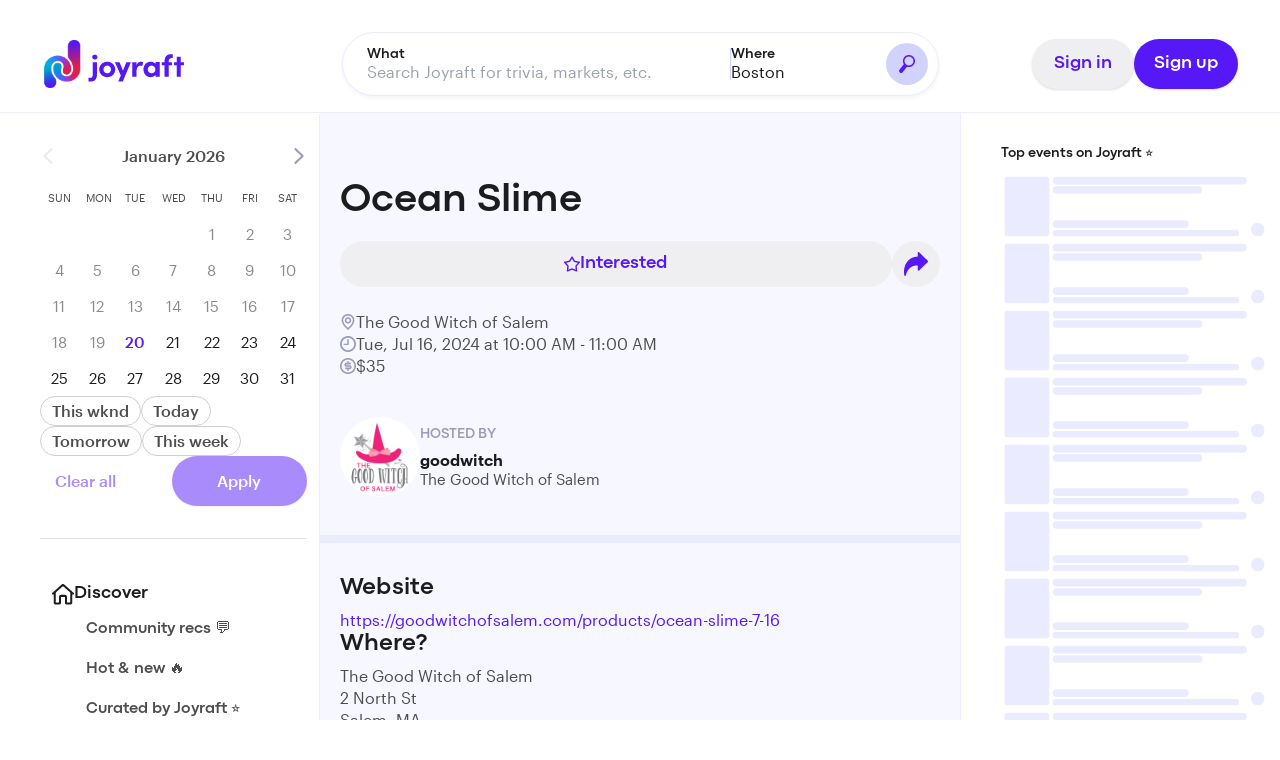

--- FILE ---
content_type: text/html; charset=utf-8
request_url: https://joyraft.com/event/ocean-slime-salem-1001829
body_size: 369010
content:
<!DOCTYPE html><html lang="en"><head><meta name="viewport" content="width=device-width, initial-scale=1, minimum-scale=1"/><meta charSet="utf-8"/><meta name="theme-color" content="#000000"/><script src="https://www.googletagmanager.com/gtag/js?id=G-P8NNMDEPSV" async=""></script><script>
            window.dataLayer = window.dataLayer || [];
            function gtag(){dataLayer.push(arguments);}
            gtag('js', new Date());
            gtag('config', 'G-P8NNMDEPSV');
          </script><title>Ocean Slime - Joyraft</title><link rel="canonical" href="https://www.thebostoncalendar.com/events/ocean-slime"/><meta property="og:title" content="Ocean Slime - Joyraft"/><meta name="description" content="Children will mix, mash, drop, and stir their very own ocean slime. Students will get to take home their slime.&amp;nbsp;&lt;b&gt;Our magical employees&lt;/b&gt;&amp;nbsp;will guide children in creating their own slime creations.&lt;br&gt;&lt;br&gt;This workshop is limited to 8 children, pre-registration is required.&lt;br&gt;&lt;br&gt;&lt;b&gt;Hosted By:&lt;/b&gt;&amp;nbsp;Apprentice Witches&lt;br&gt;&lt;br&gt;&lt;i&gt;This event is part of &quot;Slime Week&quot;! We have events from Tuesday to Thursday. Purchase one or all three events ($10 discount)!&lt;/i&gt;&lt;br&gt;"/><meta property="og:description" content="Children will mix, mash, drop, and stir their very own ocean slime. Students will get to take home their slime.&amp;nbsp;&lt;b&gt;Our magical employees&lt;/b&gt;&amp;nbsp;will guide children in creating their own slime creations.&lt;br&gt;&lt;br&gt;This workshop is limited to 8 children, pre-registration is required.&lt;br&gt;&lt;br&gt;&lt;b&gt;Hosted By:&lt;/b&gt;&amp;nbsp;Apprentice Witches&lt;br&gt;&lt;br&gt;&lt;i&gt;This event is part of &quot;Slime Week&quot;! We have events from Tuesday to Thursday. Purchase one or all three events ($10 discount)!&lt;/i&gt;&lt;br&gt;"/><meta property="og:image" content="https://media.thebostoncalendar.com/images/c_limit,w_1080,h_1920,vc_auto,q_auto,f_jpg/v1719859404/a86oxnyre25mfxqen7k7/ocean-slime.png"/><meta name="next-head-count" content="10"/><link rel="preload" href="/fonts/codec-pro/CodecProExtraBold.otf" as="font" crossorigin=""/><link rel="preload" href="/fonts/graphik/Graphik-Bold-Web.woff" as="font" crossorigin=""/><link rel="preload" href="/fonts/graphik/Graphik-Bold-Web.woff2" as="font" crossorigin=""/><link rel="preload" href="/fonts/graphik/Graphik-Medium-Web.woff" as="font" crossorigin=""/><link rel="preload" href="/fonts/graphik/Graphik-Medium-Web.woff2" as="font" crossorigin=""/><link rel="preload" href="/fonts/graphik/Graphik-Regular-Web.woff" as="font" crossorigin=""/><link rel="preload" href="/fonts/graphik/Graphik-Regular-Web.woff2" as="font" crossorigin=""/><link rel="preload" href="/fonts/graphik/Graphik-Semibold-Web.woff" as="font" crossorigin=""/><link rel="preload" href="/fonts/graphik/Graphik-Semibold-Web.woff2" as="font" crossorigin=""/><link rel="apple-touch-icon" sizes="57x57" href="/apple-icon-57x57.png"/><link rel="apple-touch-icon" sizes="60x60" href="/apple-icon-60x60.png"/><link rel="apple-touch-icon" sizes="72x72" href="/apple-icon-72x72.png"/><link rel="apple-touch-icon" sizes="76x76" href="/apple-icon-76x76.png"/><link rel="apple-touch-icon" sizes="114x114" href="/apple-icon-114x114.png"/><link rel="apple-touch-icon" sizes="120x120" href="/apple-icon-120x120.png"/><link rel="apple-touch-icon" sizes="144x144" href="/apple-icon-144x144.png"/><link rel="apple-touch-icon" sizes="152x152" href="/apple-icon-152x152.png"/><link rel="apple-touch-icon" sizes="180x180" href="/apple-icon-180x180.png"/><link rel="icon" type="image/png" sizes="192x192" href="/android-icon-192x192.png"/><link rel="icon" type="image/png" sizes="32x32" href="/favicon-32x32.png"/><link rel="icon" type="image/png" sizes="96x96" href="/favicon-96x96.png"/><link rel="icon" type="image/png" sizes="16x16" href="/favicon-16x16.png"/><link rel="manifest" href="/manifest.json"/><meta name="msapplication-TileColor" content="#ffffff"/><meta name="msapplication-TileImage" content="/ms-icon-144x144.png"/><meta name="theme-color" content="#ffffff"/><link data-next-font="" rel="preconnect" href="/" crossorigin="anonymous"/><link rel="preload" href="/_next/static/css/0656e9ff560a7a9a.css" as="style"/><link rel="stylesheet" href="/_next/static/css/0656e9ff560a7a9a.css" data-n-g=""/><link rel="preload" href="/_next/static/css/4cd358ba8304893d.css" as="style"/><link rel="stylesheet" href="/_next/static/css/4cd358ba8304893d.css" data-n-p=""/><link rel="preload" href="/_next/static/css/49a7a598cd2e1422.css" as="style"/><link rel="stylesheet" href="/_next/static/css/49a7a598cd2e1422.css" data-n-p=""/><link rel="preload" href="/_next/static/css/cc76bedf5714a4cc.css" as="style"/><link rel="stylesheet" href="/_next/static/css/cc76bedf5714a4cc.css" data-n-p=""/><link rel="preload" href="/_next/static/css/e32cb2367fda0bd9.css" as="style"/><link rel="stylesheet" href="/_next/static/css/e32cb2367fda0bd9.css" data-n-p=""/><noscript data-n-css=""></noscript><script defer="" nomodule="" src="/_next/static/chunks/polyfills-c67a75d1b6f99dc8.js"></script><script src="/_next/static/chunks/webpack-06c4eb2a2ac6333f.js" defer=""></script><script src="/_next/static/chunks/framework-314c182fa7e2bf37.js" defer=""></script><script src="/_next/static/chunks/main-43183c0602c6bcb2.js" defer=""></script><script src="/_next/static/chunks/pages/_app-20d1cddfdc68427c.js" defer=""></script><script src="/_next/static/chunks/ea88be26-2dfdc573381bdb5b.js" defer=""></script><script src="/_next/static/chunks/2c796e83-8da67fdc1ffe173f.js" defer=""></script><script src="/_next/static/chunks/9260-95fb68c6f7a86f5d.js" defer=""></script><script src="/_next/static/chunks/4403-16353dbac3ebf40f.js" defer=""></script><script src="/_next/static/chunks/1664-e45aa82d9aafa5a3.js" defer=""></script><script src="/_next/static/chunks/3304-90545c4e1fc2f88e.js" defer=""></script><script src="/_next/static/chunks/1604-f65e1c37c1c1dbbd.js" defer=""></script><script src="/_next/static/chunks/6312-c18ec67fe0fe9590.js" defer=""></script><script src="/_next/static/chunks/8551-5e9175eae6b1cfce.js" defer=""></script><script src="/_next/static/chunks/6082-6dc0203d618b77c6.js" defer=""></script><script src="/_next/static/chunks/3513-5cd7b34058331c0f.js" defer=""></script><script src="/_next/static/chunks/3495-d8255e246192971a.js" defer=""></script><script src="/_next/static/chunks/3020-eb47f19bf5f4d2fb.js" defer=""></script><script src="/_next/static/chunks/7290-2313aa0a6338d505.js" defer=""></script><script src="/_next/static/chunks/770-f142d1a42a383892.js" defer=""></script><script src="/_next/static/chunks/7841-065f6144ec59279b.js" defer=""></script><script src="/_next/static/chunks/6589-ea05fdaac0a209e2.js" defer=""></script><script src="/_next/static/chunks/7684-43f5ac6c3ca86282.js" defer=""></script><script src="/_next/static/chunks/pages/event/%5Bslug%5D-35a7a57e86fa9286.js" defer=""></script><script src="/_next/static/dNI1HBACipNazdZkoIFxv/_buildManifest.js" defer=""></script><script src="/_next/static/dNI1HBACipNazdZkoIFxv/_ssgManifest.js" defer=""></script><style data-styled="" data-styled-version="6.1.8">*,*::before,*::after{margin:0;padding:0;-webkit-box-sizing:inherit;box-sizing:inherit;}/*!sc*/
svg:active,button:active,a:active{color:#5618F7;background-color:#F7F7FF;background:#F7F7FF;}/*!sc*/
body{-webkit-box-sizing:border-box;box-sizing:border-box;}/*!sc*/
html,body,body>div{height:100%;}/*!sc*/
body{scroll-behavior:smooth;text-rendering:optimizeSpeed;line-height:1.5;}/*!sc*/
ul[class],ol[class]{list-style:none;}/*!sc*/
a:not([class]){-webkit-text-decoration-skip:ink;text-decoration-skip-ink:auto;}/*!sc*/
img{max-width:100%;display:block;}/*!sc*/
article>*+*{margin-top:0;}/*!sc*/
input,button,textarea,select{font:inherit;}/*!sc*/
body{color:#1B1C1E;background-color:#FFFFFF;font-size:16px;font-family:'Graphik Web',sans-serif;}/*!sc*/
.slide__img{aspect-ratio:16/9;}/*!sc*/
data-styled.g1[id="sc-global-iNraZI1"]{content:"sc-global-iNraZI1,"}/*!sc*/
.bDfXtx{display:inline-flex;align-items:center;justify-content:center;padding:0 18px;height:42px;border-radius:80px;border:2px solid #5618F7;cursor:pointer;background-color:#5618F7;color:#FFF;text-decoration:none;transition:all 0.2s ease-in-out;}/*!sc*/
.bDfXtx:hover{background-color:#FFF;color:#5618F7;}/*!sc*/
.bDfXtx:active{box-shadow:0 2px 0 #5618F7;}/*!sc*/
data-styled.g2[id="sc-2c30c4be-0"]{content:"bDfXtx,"}/*!sc*/
.bOhPok{display:none;}/*!sc*/
@media (max-width:480px){.bOhPok{display:flex;position:absolute;top:16px;left:16px;padding:9.5px 12px;z-index:10;background-color:#EFEFF1;color:#5618F7;font-family:CodecPro;font-weight:500;font-size:16px;line-height:19px;border:none;border-radius:80px;cursor:pointer;text-decoration:none;align-items:center;gap:4px;}}/*!sc*/
data-styled.g3[id="sc-8cf9573c-0"]{content:"bOhPok,"}/*!sc*/
.dAoZlk{display:flex;flex-direction:row;align-items:center;position:relative;border:1px solid #FFFFFF;background-color:#FFFFFF;box-shadow:0 2px 4px 0 rgba(0, 0, 0, 0.05);padding:9px 16px;border-radius:80px;width:100%;}/*!sc*/
.dAoZlk:focus-within{border-color:#5618F7;}/*!sc*/
.eOgucZ{display:flex;flex-direction:row;align-items:center;position:relative;border:1px solid #EBEBFF;background-color:#F7F7FF;padding:9px 16px;border-radius:80px;width:auto;}/*!sc*/
.eOgucZ:focus-within{border-color:#5618F7;}/*!sc*/
data-styled.g33[id="sc-a92c1520-0"]{content:"dAoZlk,eOgucZ,"}/*!sc*/
.hwwTfF{flex:1;border:none;outline:none;background-color:#FFFFFF;font-size:15px;line-height:120%;font-weight:400;line-height:24px;font-size:16px;}/*!sc*/
.hwwTfF::placeholder{color:#9B9BBA;}/*!sc*/
.hVpFPV{flex:1;border:none;outline:none;background-color:#F7F7FF;font-size:15px;line-height:120%;font-weight:400;line-height:24px;font-size:16px;}/*!sc*/
.hVpFPV::placeholder{color:#9B9BBA;}/*!sc*/
data-styled.g34[id="sc-a92c1520-1"]{content:"hwwTfF,hVpFPV,"}/*!sc*/
.bYRYJb{margin-left:0px;margin-right:8px;line-height:0;}/*!sc*/
.bXCGyD{margin-left:8px;margin-right:0px;line-height:0;}/*!sc*/
data-styled.g35[id="sc-a92c1520-2"]{content:"bYRYJb,bXCGyD,"}/*!sc*/
.gjrOgA{background-color:#FFFFFF;border-radius:12px;line-height:0;}/*!sc*/
data-styled.g42[id="sc-7f84b5c3-0"]{content:"gjrOgA,"}/*!sc*/
.ZIOPw{width:40px;height:40px;border-radius:20px;background-color:#838387;position:relative;overflow:hidden;display:inline-flex;justify-content:center;align-items:center;}/*!sc*/
data-styled.g54[id="sc-5725247a-0"]{content:"ZIOPw,"}/*!sc*/
.ljDWkt{height:100%;width:100%;object-fit:cover;}/*!sc*/
data-styled.g56[id="sc-5725247a-2"]{content:"ljDWkt,"}/*!sc*/
</style></head><body class="overflow-x-hidden"><div id="__next"><div class="flex flex-col"><div id="modal-root" class="holygrail-layout_bordered__X9VTu"><div class="holygrail-layout_wrapper__DHRe9 sticky desktop:fixed top-0 z-[105]"><div class="holygrail-layout_container__6Ekp5"><div class="flex flex-col z-[105]"><header class="header_header__DGcV4 layouts_header__SWjrS"><div class="header_header__logo__9ogQL layouts_header__logo__Qawqz"><div class="header_logo__wrapper__Pgt0W header_container__desktop__KUB_P"><a class="header_logo__container__Vu2Kv" aria-label="Go to home" href="/"><svg xmlns="http://www.w3.org/2000/svg" xmlns:xlink="http://www.w3.org/1999/xlink" x="0px" y="0px" viewBox="0 0 800 273.7" xml:space="preserve"><path fill="#5618F7" d="M424.3,237.1h25.6l46.6-110.9h-25.7l-19.5,48.3l-20-48.3h-26.2l33.7,75.7L424.3,237.1z M799.9,144.5h-18v65.4 H758v-65.4h-15.5v-18.3H758V95.8h23.8v30.4h18V144.5z M712.8,119.9v6.3h18.6v18.3h-18.6v65.4H689v-65.4h-16v-18.3h16v-6.1c0-25.1,13.1-39.4,37.3-39.4h10.1v21.8h-5.5C717.3,102.6,713,109.9,712.8,119.9z M636.6,168.1c0-12.7-10.4-22.2-22.2-22.2c-12.4,0-21.7,10-21.7,22.2c0,11.6,9.3,22,21.8,22C626.6,190.1,636.6,180.1,636.6,168.1z M661.2,126.2v83.6h-23.8v-12c-5.6,8.6-16.5,14.1-28,14.1c-23.5,0-40.9-17.9-40.9-43.9s17.1-44.1,41.5-44.1c10.9,0,21.8,4.7,27.5,13.3v-11.1H661.2z M566.9,126.7l-5.5,22.4c-5.1-2.7-9.3-3-12.2-3c-12.2,0-20.6,11.3-20.6,35.1v28.7h-23.8v-83.6h23.7v17.9c4.8-14,14.4-20.1,24.9-20.1 C557.9,124.1,563.1,124.8,566.9,126.7z M382.6,168.1c0-13.1-9.6-22.2-21.4-22.2s-21.4,9.1-21.4,22.2c0,12.9,9.6,22,21.4,22 C373,190.1,382.6,181,382.6,168.1z M315.5,168.1c0-26.5,21.4-44.1,45.7-44.1s45.7,17.6,45.7,44.1c0,26.3-21.4,43.9-45.7,43.9 S315.5,194.4,315.5,168.1z M275.3,97.4c0-7.9,7.1-14,15.2-14c8.3,0,14.9,6.1,14.9,14s-6.5,14.1-14.9,14.1 C282.5,111.6,275.3,105.3,275.3,97.4z M254.8,215.8h10.4c9.5,0,13.5-7.7,13.5-17.2v-72.4h23.8v72.1c0,24.5-12.5,38.9-36.5,38.9h-11.1L254.8,215.8L254.8,215.8z"></path><image style="overflow:visible" width="863" height="1141" xlink:href="[data-uri] AElEQVR4nOy9+bdlSXbXtyNLM5J5YMwrCbX6tSYQUz/BYtlGkuu1vbCX8dAJmnqQurKYfgJXlRkM MlBVgEBzVbWGFiBRWa0JTV0l25jJuLIB4x879Q+4UoCAFFLXq55bojP8w7nDGSLiRMSJ6Zz7+ax1 M++9J2LHjjjn3re/NyL2UQIAAAAAsDL+8PmvXorIhYhcisgbd8/3jxFq1p5O5tmEuyJyvfv/dRG5 IyL3Xrr/6ffyNQktMX/1AQAAAABU4g+f/+qFdKLqUkTevPv/Io31sFA4gyi7IyL3ROQXds/vvnT/ 06/TNwM1QXABAAAAQBP84fNfPZNOUF2JyCO752d1vKkWJt+TTnz9vIjced/9T79byxFIA4ILAAAA AKqwE1hX0omrK+kE1krJGVbrOyLyfhG58777n3EnY0OQAQQXAAAAABTja7u9VzdF5K2yE1gZ909t kWvpZsDeLyIvv+/+Z9yr6g3MguACAAAAgGx87fknz6QTWI/s/u8tETSHogiwIO6JyMsi8uL77n8G yw8bBMEFAAAAAEnpiay37v73xB6aIsK8uJZOfP3c++5/xsu1nYEOBBcAAAAAJOFrzz95S4JF1hzu cBUhZmUvvp5n5qsuCC4AAAAAiOZrzz95JSKPymS5YG6q3ltrbdwTkRdF5DZ7vsqD4AIAAACAIL6u WzJ4S0Qe18nuiZUKv/D2hMXYfsnh7dqOnAoILgAAAADw4uvOP3El3WzWLVMY2b6I8Q992+/LYq5F 5Hlh1is7CC4AAAAAcPJ155+4JSKPi/U+WWsUX2PyhMW5xyGR17dF5MWf5R5fWUBwAQAAAMCErzv/ xJmIPCHdjNZFWO1TSPe+9jDaeDbuiMjzP3v/M8lwmJC1XykAAAAAkJCe0HpckiXBOAUBtinuicgz P3v/M29X9mMTILgAAAAAIJPQsoEAWwn3BOG1GAQXAAAAwAnz9ecfPxNRT0iXcbBgWvc+CLDGuScI r2gQXAAAAAAnSCe0xjNax9Cwrtixh6iIsKrcE5En2eMVBoILAAAA4MT4+vOP3xKRZ8U6o9Vi1kF3 2Frfv9NBdck1nvmZ+595p7IrqwDBBQAAAHAifP35x69E5AVZmHWwHXHDTY5zMj+6+mURefJn7n/W vezOrBgEFwAAAMDG+frzj19IJ7SulltrcfbLRHiY22Y/8uMhrOYKPCMiz/3M/c+6TuHP1kBwAQAA AGyU3j6tp/K1shYBNiZfGNxK/wtLznvSzXaxv2sEggsAAABgg8QvH1zKWgWYD1sInbOfDZYZjtjC VQMAAAAAO77+/GNnIuoFEblZ25eOLQuwFMSE482P4LWIPPMz9z/rudqOtACCCwAAAGAjfMP5x25K N6t1yD6omwv3EGAnxB0ReezUZ7ta+wQCAAAAQCDfcP6xM+mE1sysViv32eqDANsquzN7LSLP/PQJ z3YhuAAAAABWjGlWy58W070jwNZEQGL+OyLy2E/f/+x7+bxpEwQXAAAAwArZzWo9JV0WwgS0KnTM 4Wobvp0G/oJh9qxcSye6TiqTIYILAAAAYGV8w/nHLqWb1brM18q6BFifNvxcFwlFlQ+3ReTJn77/ 2Sdx3y4EFwAAAMCK+Ibzj90SkWclagnhEloVYHuWhbVt9SUPhUXVHHelm+26W6KxmiC4AAAAAFbA N5x/9ExEPSsit2r70tG6ABuTN+xtpe+Niao5rqWb6bpd25GcILgAAAAAGucbzj/qWELYSji3NgEW Qytj7ctqzsDtn77/2Y/VdiIXa7tqAAAAAE6Kbzz/6E0dnIWwhRDvFARYKKnPy/pHtHejgrsi8paf uv85m9vX1cKnEQAAAAAMfOP5R5+WLhNhMNNQvHbYhwA7VQLu/nYtneja1L6u2p88AAAAABjxjecf PZMuMcatvC2piqKHdO9bIcOZfOyn7n/O7SUGWgLBBQAAANAQO7H1imRN+W4iYB4ic/t7EF9tUVgi P/NT9z/n6VzGS4LgAgAAAGiEb+ySY7wkIheVXZH6AogZsBrYxUGVkb/9U/c/Z/XJNBBcAAAAAA3w jecfuZRuZmuXHKO1MK1NAdYHMebHykZy9ck0btR2AAAAAODU+cbzj9ySgdgS6YLeuUdJpm2r0aNs +9MxGPsz99gy8/1u5bqaQ1+K6Fe6+9Ctk61fawAAAABNsxNbL6S1WiPEqz0D5qKMHCzNymaqLLh9 7PXxrog89pP3f93qMhgiuAAAAAAqkUds2Sgd9rUswGJoNWxey6jO++kxwtci8pa1ia5WrxwAAACA TfO284/c0sXE1pj64ktkPVIhHbHjvraRsvub4MpbnehCcAEAAAAU5m0ZZraWheRtLEEUWZ+0OF2q 3lp7VaILwQUAAABQkLedf/iWiKo0s2VmmnqiFoiwVujORNMjvxrRheACAAAAKEQntkJntuoLoDbC 7q3tCatLS2d2Adci+i0/ef9zmxZdCC4AAACAAsSJLR9KhnPDpOKtUnWxW2Oops+UC2+/r5XIW/5u w6LrdK8+AAAAgELkE1s2SoR4659x8ve33ZB56Nl2z8CY0Rm5loZFV7tXDwAAAMAGKC+2TCDAcpEr Wcm6hVSf5b57Xr13pRNd14sbTAyCCwAAACATbzv/8JWIvFLbjyGlwj97O2uWDzAm7dlceHU2Kbpu 1HYAAAAAYIu87fxDlyL6pdp+TNGjR6l2ju0pwwNaxXYe468f0/lPdB1cSnM/cHB9AwAAACTn7ecf uhCRD4jIWf/9rLeDTUIrfhw5SjTIQ5hoWsmZuP1373/uY7Wd2LOSMQMAAABYB28//9CZdL+yX6az WmNHT9th4iZlQlZOLXejfu7v3v+8J2t7IcKSQgAAAIDUvCRJxZbIeBmXGjzcS7Til26VWHYYT1jf 5pbFhT5aJew6aZNk5+iJt3cJa6rT7lgDAAAArIy3n3/oBRG5VdeLfOHdUWqsN4RsWS6Fsq6zkH/k LePxlT9x//Oqpotf13kCAAAAaJS3n3/ollRP/26ibFbCLQiaWn1Yb2BefsQCxupaRN70E/c/r1rm wk+r1TAAAADAVnj7+euX0qTYEhkGwzlDend6C70iObEeT0tRX0YvOCf7PZVfmcqXULieAAAAABbw 9vPXz0TkVRllJDzSarjVjl/z4Xw7vm6b+sJKJNvZvv0T9z+vSuZCkmYAAAAALECJvKREzty3+W0x GUM7iSDmk1+kTnrRhrAoT90xSZfQxYW1f7d2y36Lw88FAAAAAJG84/z1p0XkKVeZdGFs6bCt7TBx HZKpxhj6j0ybZzjPmd319VpE3vLj9/+jokk02hxnAAAAgMZ5x/nrV9LtDYkmTWhZMpxrP3RchxAr Qztnq+xZmen3XelEV7EkGiwpBAAAAAjkHd2+rZeW2kmzxKrksrD2l+flWabWJnmX5oVQf/lmQL8v ReTZzO4MQHABAAAAhPOSWJNkpCfspsZpbowcdhPl9vdMtSFM7MSNe2naOLcJxuLWO84/dDOtV3Za ucYAAAAAVsE7zq+fkMEv5GsKp+qF6WlZ05ivifrCeEz6M33o47WIfOWP3//195I3MYL7cAEAAAB4 8o7za8NypJggtZZgMPma3xdXC3EhPrcmjmdroiq6P2fS3TvvLYua94AlhQAAAACeKJEXMqeullNL D9/OcjkfcqSnTz3mLV1bPZSIMj60iCo7dr3r7Oqd568/sbBnXu0BAAAAwAzvPL9+WoqlgHdRK3xr I2xsb35mG+Q5uzrccOIT7NH8tYh85Y9lXFrIDBcAAADADO/slhI6xZZIqZmaWrMWbcyYtJVEom3K JeAwXBcqQmz1nY4kol/7pYXZQHABAAAAzBMdkG1bhNnarrOk7VTEWJ0shgHnNEXjHjYS9vnqnV0y nCxs7foDAAAASMo7z197QkQVvW9PDlmiMkq99TE/Frn71WYQvrDXOToVOVE2MTLPtYi86cfunyW/ ITJZCgEAAAAsvPP8tQsReSo8EF0WIpaTRstbSp+BsATznqU5By3KqkxnJVFXJ2aUiOgiV9J+aeEf Sm2YJYUAAAAAdp6VqBsct7PMzk1eX05liZ+dXFkNy2b1cxJxQqc35z4+zPvBUjvd92XwuPlN59dX qdtghgsAAADAwDedv3YlIjf77+WTRj6WS8mUPDNhIRbbnRmDAZaT2L2dId1gmRWPL4jIm5a1NIQZ LgAAAAAzk0QZdWdqas6OlZ01YWasLl5JOdT+uW2WKpNjnsUWXDsX33T+2tOhrs35AwAAAAA9dgHX U7H168/QbC3EC+9P/XNQn3RXQW80W7i0krljvUquReRNP3r/NyRJoMEMFwAAAECPbzp/7UxEHl9i I/oX9mS5vlvaJ5aC8L1Krn1C3nuHau2LcuCbEj5OiMz0rwGxNZxdM5HkvJ1Jt38zCQguAAAAgAH6 WRF9liOoti7NUsMgcnYpV7JEBWEB/JaX9cWOhW1ZXdwj99hHCpAiJ95PLB8TaWQXv7e+6fy1yxSG SJoBAAAAsOObzj94ISK3zEdjgzlLpLowgFV9G9Fx5riin1M+pdY+p1aHBkctmdCa9m2xaWU0u9hk j2dF5C1LbTLDBQAAALBDJVxGdGSc4tr163ztGYh0swanNkO2SaJOlm2mKtN1EGEo4Nq8+ubzD14t 8E5EEFwAAAAAIiKyC6xuZhUHiw167LHJomjSCsRTXrq4CmZPgN+yyGI4JpHDrivjNfzUUvcQXAAA AAAdxsAqmQjIGoGaZtFytufLsmQU5ZJeJJhl3AqDvYR2UdUapj2QU6LO7eJZLvZwAQAAwMmzC6iu fMq6gk1jyFYtOtWjPS4thsnpWNo7fymVQnSVORf+rbQi0Ofoxt7qaoY9XTueFZGvjK3MDBcAAABA gmVDIoblS4Zf3XM8vJw6xdmaAEqcp/mZo3TZDI/XhcesXc0fBYJmNz2v9/RcfvPDH7wZWxnBBQAA ACfNN5//ypWIvkq6tMxjD0xK4eMVgCuTAKyRmhyWU+o6Xcq8b1musQR9mn5udPS9+RBcAAAAcOpE zm7ZZgtiguCC+4iCxaBp9iHR7BvUI+nJCRdU2a8PD+OuGchpNlG5etfDv3IV4wp7uAAAAOBkedf5 r1xqz71bXhRTGCbRFdj4vniUfvOvFOJVG4scNy4TF3XPfIaaHbGdY8rotuVqc3fmKRG5E+oGM1wA AABwyjye5Bf3JqZzImfBmvC9I3ZPVFpCZxszzkamJGiwbHup2p7FtC2VPcxWKct58e/M1bse/pXL UL8QXAAAAHCSvOv8Vy5E5Nb4/eDAvqWIc0Br+3nyESvUynS5smAbddK+d6/yvbQGzC1pnbs1gIPl F0DwXi4EFwAAAJwo4ZvgB3HaYTN9ew9Hny0PSydPhNrny/2IzGSodg+jKKlBuMisI5Dn0Lfe9fAv X4TUQHABAADAyfGu818+E5FbUTMOk6VJuR/hpArqDzdQrh/lgg9NqJLw67hRYWX5XIgow8y4CwQX AAAAnB5KboqSs6CorloUWG9/0ECMKfusyXRJ18r2N62ZKgol7py2J6xcSxSdBM2OI7gAAADgFDkG TMvX6VWkkoCxjM+SmbVyM4btzkx6U/S69O9bmx8ht6iK9Ovs0Yd/+ZZvYQQXAAAAnBSPPvzLV0rk slkNtYiKM0kLo+wl+5zaJKFgy9Jhfz/aOQ/z/iYUVXM86lsQwQUAAACnxiFQWlcAv4T1CrElTbQj FAJRIuZU5i5hEfqoPT7LRGgDou/q0Yf//YVPDW58DAAAACfDow//+zMRfdNeQvX+3RZmeeUSXZlH wWW+kBbcU/18V3cgB2lOYt2liHZ2fj0uIk/OWWKGCwAAAE6JmyJyZj9ce99Pvn1B4bM+dfy0Orsl NtO3dNdAnRmref9n/Lrl0wqCCwAAAE6J4HtvtUW5pYHLluVlEJvK8qgugj3OyaoFVlphXV5Yuf1f uJzy7NbD/94xY96B4AIAAICTYLff4rK2H3koJ8RsVNtD1drmrEP7KURhTvL4UG4/WJj/Gf1561wB BBcAAACcBKpbTnhi1Armw1gi1pxBc+7IP7vIKzQDZ+lKOfGcToxWEHq3bj38S45lyiTNAAAAgJNB P94FXubwq6QEiQ0A0/o4Z209a9+iPF1P91ZOnk9W/mWIQdwUkdu2gwguAAAA2Dy3Hv6lSxG56F6Z g6l2429leBZOeNgbEyi3O4qQi/w/VeS5qpb5PfLpreIQXCwpBAAAgFPg0doOxJNmWWCZ5WE5l8Ct 8bEFyvUx/XLAeL8DPxs3H3MsK0RwAQAAwClwVduBPOQNhMvs39kyrQi4dkRjuutnue+Jf2yw7hFF cAEAAMCmufXwL13IZrMTuig/+1IuycKp0oZo6pPufOfrU5kZXHnEVgvBBQAAABvH/svzadPGkrh6 mfHaIcUY1HrMU04ULr8+FvnIDBcAAACcJkrkrUq0+DxsgZZv/eWP1oRGW7MpNpYLh7Tnpb3zmIO6 10P8OGbz9eyxh+9fmQ6QpRAAAAA2y2MP3z+TgP1b9YPfkKBPRfubVxbVEV15SdWn+lfYPG2dv7gR yyv0HLxVRO6M30RwAQAAwJa5qu1APuaCSntoGBLEthV+rx1G00T4sr+8LPDnylSCJYUAAACwZd5a 24F6pFnutf2lcZAL/+um/JJV/+s4yJ/LP/Lwv5ukh0dwAQAAwJa5qu1A26QNdBFn5ci9ryzFnrja +7z2LBNVwUySZ7CkEAAAADbJYw//uwsRfVHbjyFrlhqhwae7r2VHIndQv+bz6kv7yyHtZ6Go74+I yO3+GwguAAAA2CSqydmtlIHfMLxsLxxuz6N8LOlrDbG27nNjHrF6GTKH6KvxOywpBAAAgK3ySG0H 8uKbup7lfG0Tk3p/6aN9xssT52/fUMKXqU8GPy7+6MP/drCPC8EFAAAAW+WqtgNtMA0KQ+41BZAK m4Byi6rS/k19jBB3V/0XCC4AAADYHH+k+4X5orYf68I8c8Cs2TopmRwjTETVp4DIG8yus4cLAAAA tshVK8HdkK1Ik+nYzvcsd99bPN8i6znnrY5fDF1fKo78Zf8FggsAAAC2yOV8ETv5ArXwoHa+BgF9 26To99w5PrWxjRH8+VFHv67677OkEAAAADaHEnlkyVKplkh3zyNYL1s/t/PXb/0lrXPJaYbn4Y89 /G8OP/owwwUAAABbZNEM1xqZDzq14Vm8NYAhfsKv3Str6H8CPy9F5K4IggsAAAA2xh99+N9eiMjZ XLlTxkechc+btBtKH0k9G7SGPneEe7qFmbM97r5kOotv3j9BcAEAAMDG0Be1PYinnQA+JkCvHaKX H7013PC49lnJjX//Cl8fLCkEAACAzXJV24F4lgbHdQVbO3JxDWxdCC0lfnzK7elytn8QXCTNAAAA gK3xxv6LMvcjyv/wwyd5xlYSLUB7hFx/8ddnmaQ3c0k8Zts/++MP/+KZCIILAAAANoYSuWg14+AS 0geZaYNg2CLlRFL5LKJ+fVnow6UISwoBAABge1zVdqAGPkHgcsnU4pLHVoVgO3J/6Emr45WKppYi XogguAAAAGBD/LGHf/Fs+wFlfFgYUjPPKOax2o606bP167AE+cYw/TVj9PVCBMEFAAAA2+IE7r8V GoTGhZZtihhon7aEZtoliMHtvlkEwQUAAADb4iK0QivCIl+YWkagwRZpSzyNqSWmAto+E0FwAQAA wIZQEYKrFeYCuHKhb4v7tGLJOWot9TOU9OPS7mgs7+uCvpE0AwAAADbHG+eLrBNb0NfeHER7HuWh FWGqk1prlzLXVeJxZIYLAAAAtoa+qO1BaZRniLg1GbR+gbG1MyKytj4tu4b8+vonHv5XlwguAAAA gFXjF/hNg8v1SxbIzboElI3wKz3pMsQzBBcAAABsiaulBnLKkLbC11aWxEF52roSY6khpGLaRnAB AADAJmlRDrSTGCMF6/K2PKWvwLzno53PU9nrLkG/rxBcAAAAsAn+xMP/qvBNj9OHoOtJjAHzxC71 XCPbuULjzoe7/wguAAAA2AqFb3pcLsh0BYFuL7YRzu/ZVm/WwHaElIlS6WYQXAAAAAArxh00xgeL w5ruVhBCa2PbQmqM+fostgTzzQguAAAAgBl8BMXWQthhn7fWu1S0JDVP5Rzp6qMe2D5ZCgEAAGAz nJneLBWchbRzKqHx9tnGmSxxP6q1kuL7A8EFAAAAm0CJLryHK570yTFq/+a/bhi9PtsWUC7mr4O4 sUFwAQAAADRCvBBLFSS3KT3a9GqtnK6g6nO8pvKPB4ILAAAAoHFCBUeqVBmhbE8YraVHpyCiwvtY 6+yN20VwAQAAAGyMtciE9jkFIbOUdGO0hus2wsdLBBcAAABsmtpBHCE7hFLvmuVq3ZPwHl1kKQQA AIBtoBoNFtMnyMhFbWmal233bo72rrY26MYl97WB4AIAAACoQHtCrK2gPCwIPm051dq5S0P6PtW6 ShBcAAAAAA3hGxS2FGLXlzstjcYp0d64174WTe0juAAAAABWSO3AEraIn4A6xWvPv8/TMURwAQAA wEYwB4v+gdLyMNLsQQuzAKcYIudnPaPawjXYAvPjkOOcIrgAAABgE+SSS6l8qBvynlbA7b4W1iOT 5ln7ea3rf6krAcEFAAAAUIB2xVg7lAmAGe00rGcca0tsBBcAAABAZXwCwtbC29pBLKSmtSvMjxau wzkfEFwAAAAAK6CFwBLKke58r1NIuSnXpxTnAcEFAAAAG6FchrUthrDrIq/8XIe4XeNV2K7POc85 ggsAAAA2QckgOaStdkPMNTMc1XUIpLWzjSu5xrWC4AIAAADICMky3CCWWmBbV2Jr1xSCCwAAAKAS voFh7XC4tQAWfKl95Syl87+16y/UHwQXAAAAbIS1B5d2Wgs4yxLT+6XXQtyIlztPa7nW1+LnkNTn EcEFAAAAJ0doQLXOsHErpB/9+fPPGT+y3bHgxscAAAAAAeQMnmrMsYCd057xS8XpXKF1rpfj+CK4 AAAAADKwxpsZlwCxVIq1XV3x/rZ+TSG4AAAAYCPEBGx1Q7Vh627/c4bP7QSsSz0pJTLyjdj6lzu2 7l84S882ggsAAABOmPUEh+2Iopy0dT7sY96Wn3k4hT4e4cbHAAAAAACBnIZIDWULQirH8sN8tzNH cAEAAMAmaCm43kJI2xItndu2WcOVl9/HuOsln18ILgAAAIDEtH9D41aC3lRSqiWhkUsettTHMfl8 a11su/zbjwqCCwAAADZCywGpmRLp5tsOWNd3zubRjY/5HFs8J2GkOn97OwguAAAAgBWx7mC+LU5r LNcopLYxc4bgAgAAAIBNEBZE+wbza5BlrYupOv61cuYQXAAAALAJWgmuWg993dT0Xhme9anl27rP aHrqj0crn3VfEFwAAACwEeoHgiI5k0u3R9rAd+2jEU99AXG6Yz9HinOD4AIAAACoRP1AG0JY5/la k5gq72uJc4rgAgAAAICNkztzYA0p1rqQasO/FkQyggsAAAAAGsccvLcQTHe0IS7y0G7f2jn/bhBc AAAAsAlUA4FhfQ/WxVoC5i1xHPOtXa3t9gfBBQAAAJCIEjcyLgViaBn1xq/VK8pGO/7mOmcILgAA AICKIGxyER7It7vPqx1R4qZNP2t/xhBcAAAAANAwrQmnWNoUI2ba9bXNc+sGwQUAAAAbod0gEZaz xkC7HeY/G22P77o/2wguAAAA2AQtBIzrDgvz0MJ58cP37C3vUfoxWduV176/Kc8RggsAAAAgEUuD tBJh6HoEUCx5R7GFbJjtsJ6xqHndI7gAAAAAGmH7YiiEfME84zxmHcJprTODCC4AAADYCOsIGiEt iCcba082sp3PM4ILAAAAAJoiX+BfK4gP75G5xhpFyBp9tuM6k7aeIrgAAABgE7Ty6/y2wks7rYz3 kfojbx+T+r6lY719yX3N2uwjuAAAAAAS0p4QWRv1AvrTOnfrEU5x56VS/wzOIrgAAABgI6wngIQy IKDiqDduK/sMew4UggsAAAAgB6Wj1pXFqjGED+nMoJgMrmgc2xWUKxpEXxYMNoILAAAAtoGSvHFe u9Ftx5x/DcXAy4cysDMhDY7LJhi31i8dMw1dMAnx3meX8KQhuAAAAGATqMM/7dFE6GoYm8FbVZ1M 2Hjia0D17TVxImNZp/N+p7NtVYzgAgAAgI3QbkDZqA4csqIZsgMRAzussmCmzFm1xBkvc0Ly96Sd 5Ba5QHABAAAAwDw1BZmj7emhQgH8vmFjc3XVaXmB36IaH5F8UPz7jOACAAAAgOUkCGjdJhoN6p3C y168PRod31iMS2jr9BHBBQAAAAAeHIPVdkVDfqx9z520xZsmnEhC0PLPhi9KBBcAAABsglq/XsNa mF4fyWP0wNmueS/auabTjVWiPjUssMYguAAAAABgxQwD+Cbi8CDhlV9UpR+TCkKw2IlN3zcEFwAA AAA0SBf4NiGgYml6f1c7s2dGFg3GfN9KjjWCCwAAAGD1tB08tyualo+buW9q+jLbKWr73AdxGLYN iO0eCC4AAADYCG0FaTXC4Fb6XpfwkS+y5C5qf1d7JL0R8Sou2OUnDMEFAAAAm6C12K01f7aDfwDc 5DmoKLzixiOho82ckLKDj+ACAAAAgArEBb3NxOxLCRBey/pcaUot+4lK369cLiO4AAAAAFbHOtel 1RNL+cZrWZ+Uh/BawbmOHgRz39Yjqv3ODYILAAAANsIKAtPKrCeQ9SXtOS8/Pj3/lfntplD9p606 GUPeviC4AAAAYBNsT0ycKutZKpaNscOph+QwsbYl0bSnvT4huAAAAAA2TXsBaArSiqglY1RAzhmy zE/Z4nluo0/hZ3joN4ILAAAAYBW0EXymJI9UKT1Ow/ZWN5uWjTTnoe54pukDggsAAAA2wvYESU7W Jwzyn9/1jUku3GO9znGq9/2A4AIAAICTYZ2B4tppRwif1vlf+f3KrLRzPfmC4HEUXGsAACAASURB VAIAAIBNsK6gMQfrC0RTMH/etz8u67j2t3Ae4vqA4AIAAABomi0EqvPEiYa2x2YdQsiXumOdbyzz 9wvBBQAAABuh7eB7bVS9J1VltiWU+qz9vmUu2rl+xiC4AAAAAFbC8gC33aC0BPbxixmXWnJji/cp W/N1Oe87ggsAAAA2Rf3gsTRrDlbToSqng2+FvNd/m31OS/o+IrgAAABgE2xHaJ1CUOumO5fbG4c2 rtFtjOuakqUguAAAAGAjtBNgbZ20S/PapA1xNMdWE1nsWfP1dPQdwQUAAACwAczB75oD1pQcx2Ed QqoeYeNzKtfXsn4iuAAAAOBkWXfwfSrB7hhzv9d9LtOBYJqjfJ8RXAAAALAJ1h1wn0rgG9bPdZ9T N+n6tp1rxz0m6+0nggsAAAA2xHqDsnqkGbOtiqN6/VrHtTwcn3X4nA6//iK4AAAAYCOcWrDn4hT3 LPmf/9MZE1+mY3d6Y5Tv+wPBBQAAAFCJ+KB2q+Jyeb9OTyj0GY7f9sdiHZ8DBBcAAABsjnUEmusI FoeU9Xkd5zGMbSe1sPu7xXM5xdx/BBcAAABsArW64LQGZcaoveB6Wb/b608O4sdom+OT7rOC4AIA AADYDFvfx5RWMK5zDHwgEUpLs4MILgAAAIDVoFcWBNcJetc1Rr6sdZauHeFTB43gAgAAADCRJ0Bt Pfhs078tCqiuTy2Odx6ftnEO48YGwQUAAAAbYW2zP6UoH9SXPw95+7jO6+pU9+uNqS9qEVwAAACw CdoP/HKxxn1N9YPgPeu6btYqnts53zVAcAEAAAA0jV+wempCyQfElBn/cVnX+a6He5wQXAAAAABZ WMM9idYVUKcftzb6n/d6qN/Hdq73PuXGBcEFAAAAG2EYQLUZ5JWkfqC9J/5ctNMHkZauqXbGZSvn NicILgAAANgE7QTDJWgxIcI6A+j2rpuWxpFENOFMzx+CCwAAAKAJ8gXap7xnp75gaGFMzT7UH5tW yLv8F8EFAAAAEM3a0pG3EPynYTo22+jbFmcVt9inEBBcAAAAsBHSBGrr/dW/7UC13Rv9+lP22mhx rKY+rffzUg4EFwAAAGyCbQd+dYPvLYglG3Wum1pjGd7utj9XPiw/VwguAAAAgOK0cgPbbYqoPaex lC3M7xYF1FaXh+5BcAEAAMCJse5gbrsJMNYvHJawDkHMDFkMCC4AAADYCK0Fp0fyBJ0t9fd0AvHt JDI59T2PKfAbQwQXAAAAbI51B4G1hdR8++seXzPp+rRuATWmrXPd4v3n5kFwAQAAwCZoKzDcU1s8 jdlClrlTXHqY/jpKMy7MkvmA4AIAAICN0ZrIKYNqrt/5/dlOoH4cq3J9Kne9bOc8ubCPJ4ILAAAA NkJrgiMMe1Bau18IpzHtJi6pc61wfzI3CC4AAAAAC/kDyRaCx+U+rE0w2Rj2o4VzM6Z1QdXOmLV0 TSK4AAAAYBPUC7DaCTKnxPm2tWVtLQXfbspeS8dxqXcNr+fcxNCNK4ILAAAANkLLwic1LWQSrD/e 6wvWh2OWz//650akxvlpo99jEFwAAAAAzVA7i2D9gHUtIqpekpL652jM9Jy152NqQq5TBBcAAABA JrqgrJXgc21Z6Vrfr5SLGv12t1l/TI605IsvCC4AAADYHMuDslZEUgj5fA4fz/bGr3qgPnBAD/7L R/tCqgUfjuQ5IQguAAAA2ATt3YcqFWn7tQXx1KfZgN3hmPIoMzYXWaAqLSTlaAEEFwAAAEAVWsgg 2F4gnEdApevnrH/JOqDdtrKdujDDbQleOzX9RHABAAAAJMM/WM0bALYjpNY2y7HovARVXjgetrYm Ztd9n7U2BN2yMURwAQAAwMZIH9i3EfSJtCFadEPjEUZWv017tLJjaMenkzOTZ94sEJiL22/ho+AJ ggsAAAA2wnqFwJEWMvOtKJLdUf1+VjMONJfExduh+Hazfxa9Z/jKNm8CwQUAAACboG2xlT8KnO// GoTU0cdWz+fEr9VM1Wx35ldZX+woMsT2RhBcAAAAAEHkid7ig9dWhJTdj1YC8zmC/ZytUPLc1M5m GULha6WaCOtAcAEAAMBGaEN4bCuL4Hz7axFTe5IJ26IdL5hlMWPb8T5kYOxExo8aggsAAAA2TRPB 3YS2hVSbYyayplm0MH/Wu6zQRGvnYg51+GdE1HBNKyG4AAAAYBO0E+TVFlMiex+2MCbt9CHghsUT 1ru00ETNWdyi10OiWTAEFwAAAMCAFgRTxzS4bMW3bQioMf6+1ToPedt1979m240QKcAQXAAAALAR WhEjR9pcVpa+/baD5cSzfVk7G3cOWtiXNUfb10gkyvDUcONpBBcAAACAg+buoRRFq2JqTZn1/LD7 sK19WiZaE35Vrod+o7vuIbgAAABgc5QLtNYlpvKPS2sp89OijI7UuAZqzlCVbbuVcx/FznkEFwAA AGyCWgFhXmrfCDjfWLYRSA/714ZPIuWyCdb9rLQz3nlBcAEAAMBGaF9otSMK1zATtb3lhh3mfqX3 r/Y1toYkJGZSnwsEFwAAAEAg9ffpuGhJqJQbj+yCytFAnZmi+pkSa4rYdgT0PAguAAAAOGlqpsIO I50v8cHqmhIy+OLXp/IBfomxbvMG2GsSU3aOY4vgAgAAgI3Q2s1+Q6kd+K8pVXh6X52+ZBn0slkL W/lctD07nAcEFwAAAGyCVgLKKdNAsqyvLS7rW5O4C6HGjFFbyxlb/RzW9AvBBQAAABBF7b0spTLZ +VB/diLdOQjry1pT7ce0wZ4tH6ZjieACAACADZPwhr/7N4poi9pZBOsLqD3zPme+eW7WSL8NMVVb zNROT58bBBcAAABshMTLnGyVxu8Hx4rLgsu1ZA2co50U+R1pREfd5X0t3/C7tqirhRIEFwAAAGyE ZAFdqKF+eX34J3kzfrR0I9s2hNSeuPFO04d1iLmEs8GVqOeHe+wQXAAAAAAijmgtIBBVOzPJY+M6 4qW4gJqLmC0uTKsl8nXGn1r7xkq1UTsVfitCbikILgAAANgIC4JWj8guKPgL2u+VP9huOhW30TnL Mrmi++gM7QdRemxr7NVa/6xYCRBcAAAAcNJkTYqgdgHpwtg73MUGhNSAGQEVSkLhZXXhcKCF2UWR VmfBTLQupkovL0VwAQAAwCaZDaoWRYWBwZcyV6m5r2gZC5d+pYrILePaUTttf2i77e7RMpF2TNew 3DEeBBcAAABsgqCU5wWitfi08jUFVdd21uGJMu4Ykxz75pIuMW1vaaGJVrJfrklI+YLgAgAAgI3g GfQliuiiZ6cK7UNqMmNg4DK94H1zKbqpjE8TGU9B7r1a+fq5TjG1fDwQXAAAAHA6eEZ8RRIleAqv 2jf+9cftR94bCO8b2f1vdGX6ZgsCoPxerdo31XaxzZkyBBcAAACcBmrw3wzlRIzy3IdUnoQzKUmi 30Axq4cvveslot7sWPq23MNS8LNSrKW0ILgAAABgI1j2H1WO0rxSshdNd25uJMswzRrNmBUvZEy9 O18/EUfHsnFrbda0DSGVr88ILgAAANgEzqC7RtsH0i8zdJtoZImhWu5HktNnHVPtbKS+CFjvXq0+ 683EmQ4EFwAAAGyTbMvDRIplvJhograXGB6wJp5ISURq/vm3MlMgC+SorVzUuU+YnfoC2YZGcAEA AMBGsEZcM8kckjsSjlVQFVlqmDhjYPSAtpzMYYzd13LXU4m9WvVE1JrHcQyCCwAAADZCm1no+kQv 94tKeZ57SZqvwfwBbZGskknaCyHj/raE9mMx+7WtpYR7EFwAAACwCeqLq8zLxQazXQUTXxgxtJ+4 8do3Fm5mKaSUF5RL2qr/OZyn9KwnggsAAABgQEtLEA1Z8bIvM4wwnHx/VMsJHcaE+Zr++sl/364W RVRr9/1ygeACAACAjZB7CVYOhj4HtR0svDItnwtyuuV0441kVZyQewavnWV8LfqUAgQXAAAAnAy1 stJl9UGJiPYPUJO2fzBWJ0CusQ8o3fil87OVGxPXX+pag/nxRXABAADApsgb3NVcPuZoe9dQgltf BbWXEzXnQ5H2fSiRLbBs+yFttC6mhv7VuZ4QXAAAALAJ1j3bsWdhZkHvZYaL7qy85PCythOynuul vKCqK6LWK+5sILgAAABgI9SeafClQLr2/VRXal3l5Vgbgkqk/CxZi4Kqzr6oSktci+LfRwQXAAAA nCy1M8Zlz+RnmPGKalN5tped+jMxtfdL1buv1tpFVL3rF8EFAAAAm6SVfTCl06M7Z6as5iwHikTO htT3Famxd8yv33UFVc3snT60cO3YQHABAADAJlhPkoUxmdK1m+wr89uRhmeqtTAjtqdAtsgZ6s1M udupPcs7RztCKr5fCC4AAADYCNtMeJBt9sNhuPayuXn8fCgvqmqOTe4bFK//Pne1QHABAAAASP1l XaXabzuLYM20+ybq7xkbttvOPq0+a7rh85glvvt6iOACAACAk6BOtrYpJYRVezNUBTIzetPSXqXS S2FLzQy2L5bCWLYcE8EFAAAAG6ELimrv+Sg5U1Z7X1DdJXR7WkywUCsRSO59Wi0u27XRwrXZgeAC AACATVA/CUKNYDRPm/VnA1vZL9RSKvQSiT9q38uuHZGUDo3gAgAAADjSRoryYds5RVXpALeVDHbt 71VqdV9U23sA7dQUfgguAAAAOAHqpwU3kVtYlZ+pim+nlWVvJf1oQVSF+7D9PZCpQXABAADARmgj o9yYUjNJ+dspORMz3+4SSoqM0vuS1pLwQqTMTG49jv1BcAEAAMAmqJWxbFv3eiqZeKR2AoZ07ZcS OWnOSwkBu2bxlN53BBcAAACcOC2lLO+T60a2Jfap1U4LnjuZiA819onl3iPXspBqc4ZbBMEFAAAA m6fk7EEoucVPzhmrGgkwSi3NzN9+3DkpsbQxUR9dDRqbsLfbknjyY9gXBBcAAABshFYCttJ+5Ppl v2RK9LIzJ6X2DpUQOc0lvVDmNpTtRTOTZvkcQXABAADApqh9b6KSy/Ry7ulpJWtgLGWTlZiocS+x Ev21tBF7wezrLXK9GdVmBMEFAAAAm6DUEq28s2U5xU9ZwZaXXPvbzJQQb6WWMrrbjGwn+mT02lsg vOovOXQ7jeACAACAjdJKKu89JfaS5VrOuIW09jbK3+y6xP3RiiS8mDSSoA0loopdBmUaQnABAADA Rii55yiu3bQ+5BBXJW4aXFdUiZQRVjkFZOnsjMY2LE4kGVslAV1pezmhCIILAAAANkgr+49KJJPI vZSyuaQMnu2V2kuXU7yVmAkb4jnbl6zTjn4l2ds1b345831AcAEAAMAmKJ1mO77NeB9yiJ8a47a0 jdJLPnOLtzIzbgXSvedatqinby0n4zU8chDBBQAAABulRpa4dD7kyE7XVsa7knunSt/cuuysWzIx 5UQn60CwmYHoangJoaVjCC4AAADYCOu9l1Gu+zXV2lNVPgFGqf17pW+iXXLv2UzflPFp+nbm2q+u twwOzAwIggsAAAA2TwvL5nLPLuUUVzVSli9po1TSkFx79EoumfRqy9uhAtdCUEINm+slllceQXAB AADApsg1W9RS2/Pt5BBsOYPpNgVV7rZyJm5Ili3Q0UYJhv3oZUisPdMVMMAILgAAANgEJe47VGOJ XuoU4PVmq9y2ayZCaGP2MbytrPvOFhrPnrq+yhLDuH1sCC4AAADYCKWSZJS8We2y9srfryl3Ioz2 ZgbD7Ie3VUOIquBGK043ec12pbkhc2wRBBcAAACcHLX3JOWajSszy1cue2EsJYRmjmuoRPKW2TaM BWqu3/Noe+ezyuFmAsWL4AIAAIDNUSs737wPOQP+HEIl/0xYDKUEcy7hVjcrpaOdEjcEy5koJOXe rolD8YYRXAAAALAJyomFOm0e29q2sKq/T67ULFh8W1n2nEUonpTXZDL6/dCHf8LrJgTBBQAAABsh T9CXKxh3t5kr6M/hf67EDrlEVYlkKjmXRWZox9lYbTG1oP2J+BodKjSjh+ACAACAk6eGqNq3lTrm y3fT4Vw34c0hrHLPNJbIRFkoCUyWjU8mat7XLqZCOn8RXAAAALB56gmqY3vpf0xPL9Zy+pqSvKIq 1xjkm2WL3muWpJP+fSkyoSQi9WflhiC4AAAAYFPknuGwk0MAHW2LpA1Y82UbTJ1QIp+fuc7XKmbB PDufPyvlHLXbj2c/dgguAAAA2AQl0pXn/4U+x32s8s2EhVD+/mb5ZqrKzIId20lqP2H2vTDKCqdl 5yatrwguAAAAgANlRdWelDe3Tet/joQYKYPZXDdazrVfrW+vQpKXLBd3iSQkIbQ3I4bgAgAAgBMi 56yHua0xqYPJlGItre2WhZXdt9T28y1bDBzfKEdypfVP324bmP1GcAEAAMDGqC+qlrdfxm57wXHK c5dTVGW8eW+vjWT2jIZyiff5dtoj73cGggsAAAA2Qd49XDmD0xzCoOxMmC959ietTfRO7Wf7cUCV +PGhrqCqccPzUBBcAAAAAIVmLOYIb6+NpYBlEmKk7muO82G3Xzx5R+GU76G43WtPNM1j9xnBBQAA ACdCCVFlbye+zVzCoJwATGEjpy+pbeeYTQyy6VW41P6s1sVT/htMI7gAAABgQ7QjqsLbziUQWhVW Zju5ffGzX+Jmvhmu1UHlsjN4dcm9/HMZCC4AAADYCKn3q+QI5MNtpxQI9YTV0VbOJYB7UouqMLvz trPsp1POl8vtZ6fEmKXEf3wQXAAAALAJci93KiEU5tupt0wurL2lwXoqARnvRyrb2RN3RDeQX1Dl vN9YOvL7h+ACAACAjVNCVIW1M99ertmXuOAypZ8xNnIJq5SJG6rsA3MWWn5u1pHYota9wvxBcAEA AMCGaHPfSg7BUl4s5BdXZYVV/dkvP1u2irmFRltLCm3UWWoY5iuCCwAAADZCqjTcKZfW5bLbhliI sZMjiYjdfq4MdCXEgaUNh5HcYxtGywKqrJhEcAEAAMBmKBlw5lxudbSdS/wtt22yU1LkphqjHDZz iFrlZzjafhgl7jEW5kMtfPqO4AIAAIBNUH7Z2PI2hu3kEoGpZ3nKJMSYtpuq/RJjHmfbast4IL3g yDE76E8O4ZyDcD8RXAAAALAR6qX5Dm+vPXs5hM3yvUwpxGxa4ZBizIP2zC1UDzlFuJtc476U8jNj CC4AAADYPOWSQpjaTCWu2tqPNGVpwpIlAibHbE/l2a+Zi7ZuBsHamQHbWE7oC4ILAAAANkXpQDTX /adSBajp9zp53Bsqsr5v+zluHJzCZrKxVmN7Y3IKjpI3IC4rnGol0kFwAQAAwCbIvf8kvf0ciQdS iZGjvT7lb6acdr9YymVp6QVx/41ygir9fqcWRVTdGTEEFwAAAGyEVvcxTW0tD3LTz4SlERFLUoG3 NzuY0ubstZVQ+eRYYjkkn/01CKhQEFwAAABwUuQVVUO7qW+y3NYs2JJsg0vGPOUMTZ4xDhaQno3m SIU/JXdK/HRtLaWUuENwAQAAwCYpJ6w626kDf5F0YiKHb2Py7DdKIa6W7jmbt7vIjjI9bUNQpR7v 3NTZ8zYPggsAAAA2Rd7lVHmX3aXaI5UrOUCOG/q66qacLUm5/2z58kKd8WZRS7NFLrefg/zLJFNz 9BfBBQAAAJsgbUCWMvlEClGUI3Ncfr9869YVQ7my8ml7/cUXV44ZUbft1OS4R1p60viH4AIAAIAT JXVGv86midQ3WE4hispmHFwy1inEVZlx9arvVShHApCp7RSUXbobRiuiDsEFAAAAGyeHsOrsmqgj AlIuI1uSaTC+/lzdlAkOUo1F0HU1KJwzNXvupBc1BEyuBDK5GPqL4AIAAIAN4VjGlcBun1xL71Lc uDmHuDLbrCWuUo1DrgQS5pTvtZb85Rbb4eTbH5eGtOOA4AIAAICNkCdToEje5XephEwKoea2lfYm xO624tpN6fdSv9TkiS85swjWuT9XeRHVlqBDcAEAAMAmKLL/JsCeiTKCIEXAnlZc5ZgNXMVYWg3n zCSYX1S1JKBEWpkV68OSQgAAADgZcuz9WBIsxwfDKW4cnHPmKuc9m/LOAmZYoqfm7bYkqMrc/6tP ihnXnLCkEAAAAMBC6mQES2ci6iWgyJE9blnq/ZriKkciCYtNQ+Fyqfbn2qyzpNBGPiHVih8dCC4A AADYCHnu6xRmM1YYpBBD8T5MbeXZrzVsI76u3VbKcYywp/Jm+aufQbD00r6cCUJSY/cVwQUAAACb oVx2O39bZtspAuM0e2nWJq6O9loQlrbkGHUSdSyjRKKJnLN3S8k3tgguAAAA2ASxS+hypsxON/OS Kt19CpG2ZF9cvTFMIa46O3u06c1AGybKiKpWRUuJZcClQXABAADAhkj1K33NPUPpxNUyO+XuPTa1 v2z8UomJWZE201DJfVTpZk5d5L6pcrq24tpcAksKAQAAYPPECoSa96hKIa5SJAo5ZXEVeQ6cyTHS CZ+UyT/c5FoGubyNNG3PwZJCAAAAAG9S7RlKn949bQr1VMlBcgXNaTMlprux9eJAXWVeopiF1Ets 4+yHUFPMpQTBBQAAAJtiSQCbfglYrEhIsTRyqY2l4rTWssqUtwYYibSFSi2VSDOTM4NgPr/rpK8v mwgEwQUAAACbISSgzXNz4mUzX1N7y23421k6A1Jr9ir9kkqjjSDD6faRje32aXlJXZ7rJLbNOfIK PAQXAAAAbAOlnXFTW6nJlwisFPcMO0VxtUCQGgukzvjXfgZBkTpCar7tMu3HguACAACATWAKxlIu c0stsMrMOi21UTMVeyVxNSicYuaxT05RlTvpRUlB1a54MuP2F8EFAAAAm2RpmuyUAit1UJtiliHt nqu04qqzF183zIalvjI+jbZXeg9Vmwknci21tNPCrBiCCwAAADZGXFAXJbAODc0ILKvZJcsDlyS1 2J64mrcTIGZnHUqdoGJ9GQTH5E0IYmtTZA2zYQguAAAA2Ai6S9ftGX9FLV8aRLwBmfQswsxa1Fis jsBaHkjXWhoYIWb9lXKAH/72WhNU5e4BNib3frYc2McHwQUAAAAnwaJfw3sqqEiAPacaDYdT7H9Z PmOwInE1OJhyhim1SPOz6UutNOymduovL2RJIQAAAMBiFs3QqNDlibGiIXD2yjDTFmGmyaQW87YS JgGZcTrPXrll9krb96eWmFpyz7YyILgAYBP8d3/yU2ei5VJkunKn/9r4XKY/bvZf95+/728/dCeF vwCQh8P+G70kCNOBN7mNSZIQmwRhpp6pUX180lo69nl7mZKAWBpcOgOSI0FDqhT/y1iy7255W2Xa XQJZCgFgBfzXT/yHCxG5EBFRWs5EeuJJy5tF5Ky3oueye62y/J1xfZl/7R//lEnI3RORez3/7imR X9gdEyVyZ1/0J19AsAHkJ1RsGYRIRNKEpDNYkfXGbTqFY0Aij5RZFqtkWDQ0mmJ/UqolanUz6ZXc L5VjuWUMZRNtILgAICv/1Z/+D5146oTH1e7tN+9E1eFYHFomeXvDVouk4kLtxKKFp/ZP3nbrU/un 16Ll7s6/uyLyutJyvXsuP/5ehBlAHL5fKI7ZHuuB0FmemKVvCQSWL7YMi0Eu5F8aaLazZPYqhShK LazyCYCymfxqzE4t2ftXBgQXACzmLX/2165E5Ey0XCqRXy+7GSjR6tLLgEEo+bOv2MrXqrcnZz0B ejU++M53HWbS7uxmzt4vIteqE2TXP/KjD91d7inA1nD9Uu856+XIUpdir0y6TfsZlwc6Z8Ty71Hz GiPvvVc1E4jky/JXJ3tgKTGVen9cKchSCAALeeR/+bULEbkQLVdK5I3SzehcSjdTZWE0A5WVeeEV 40lS7z1/kB21eTX6X0REvvmdnxIl3VJGEXl/b3bs7os//tD1MkcBVkr/x5vD8wDBZJjxWTqLlS4j XI39V/YlAw5danvDilE8BHS2LXGVRvykWVIaQqlZopR74pbAkkIAqMjX/IVfuxAtF7vZl05Y6ekM jD/7P56J9lvtgij3sgyPr+iIWbUagm2m/sXucdV/89Y7PnUtuhNfIvILSuTuCz/BEkU4NQJFhgoR WVP77rqxy8/iZ7+GduLq+dtwfik7bC1Zlldw6WU2GyWW+5VebhebDKZce8vbDAfBBXDCfPW3/Nql dMv/LkTLI2q/FDAWp4hpa7YriEVLHodmvAlfQdPnTDoRdrWv89jbDjNid0Xk55WWOyJy74d/8qF7 IW4BNM5udtdXcAxnU2Jns1KIrGWBdwWB5UmafU/LxNXUj5L1j3ZKCZyWZoXifFk6U1maVhKBAEB1 fv9f/NWL3R6rR6RbCnil+l8B/R8oxz9Wul6Pjg02WxuPqWm50evB852dY81p+65jqnfUZjemzZjx cLY/btPVvsyMX5j/10rkjmj5eemyKd79oZ9iSSKsk/d84Y9fKZFXRB+D22kCiJE4mY2E8oisVAIr LJA7DYGVYullilmXNEF2Kp/82/GhxqzU8nbT+BADggtgo/znf+lXr3b7rd4s3WzHmVmoqMNrXxGx THDtnw+/fvIKrq6E0+4CweXf5/k2vNp32PJtZ8bWPemSdfy8iNz5Wz9Ngg5YB53g0q/0r/Hj9W2Z BTJGQmlF1nIR0qbAmtqInQFZJjxTzKIstZFKgNRe5pdaJIYS3n5Z4RQLSwoBNsB/9pd/db+E7JGd yJrPDnhYJldyqV+/fS2iLe0mWsI3tKNHB/Kw1LKyPHcyFkzLfbkQkVv7F3/i6z61z474fhG58zd/ hv1g0Cq9Xxf2nwulrZ+R6YfEd3lWbpEVKyRChOJ8vXk7MQJrjeIqrTiLtzFv10Tav3glxFQ6EVU2 uon9gQMAmuQ/fcohsAJmX4azNsp+bMaObRbHf1bGb/YpeIbL4VtnVznbcLUZtWywxCzanN05H/3r 3xGR9yuRO+/5WQQYtMF73vBjF6LlVSX761Rbr+PJh31EjNBaKrJS/rrfbf2BlwAAIABJREFUzgzW 2gSWr+j2rx9uw20rje24tlzUEFRh7aZv2xcEF8AK+H1Pf3J/z6ZHRNSVdHuxDviLKsexgx3lOOaq ZyjnODYVI8p4LFRAxC3pU9kF16ywWSQcHXbnbHmU96x/R3UzYC//wPtYggj1eM8bfkwrLaL0NGA/ Pm9BZKUTWOufwTrWSTEmSwP/FMIhpfhYFqyXFFLp2pxvu45wigXBBdAov++ZT15KJ7LeupvF2qES iKq5Y9M28guu45Hygqv/PJ3g9OmH61hUG4a6uWbEHOK0S8Qh8nMi+s73v/Rp9wSgEAfBJXp67SYS WrEia6kYMbfvX2/eTusCK7248reRX1zlnAVL196yNv19yC+o8oigpSIeALLye//KJ8+UyE3plgne FJEzewCdZvmfW7ipJDbjltuNZpyKCq6xHeW0k6aNqd/eM2qBdpPPjhnLDAdIdfcEuyMiP/d9L3/a HQHIyHve8GMfUFpf7q/n/bVpEgahgmNuhsxcPjRwHH1+IuuZfQmvZ7YT36d1CKylwiilsIoRwbGk FTluP/IIqlQ/RqSGpBkAFfm9f/WTF9KJrLdK/+bCSobfB0pE6/Ef+/jfwg41x+30cSW1cOGy6V1P 995cYDMJpoaV4VnadpTl+TxxHtnamw3SxsMzFqPdf5cicqlEnvhTN//DtWh5Wbr9Xy+/++c+jRT0 kJrrw3fG4btjLnBPN5tVTpDkF1ihAtPUxtL+5J99yiuuUtkIs7fMfpr20//RTjEjWwtmuAAK83v+ 2icvReRR0XJTiVwcDswsAzPPNKiAskuOKe9ZHdcx24yP65hxiV+SWTRbe4FthMwYxc5EBc5oefcj Q/mIGbE7SsvPicjLz/9vLD2E5bzni370WdHyxI3Dtaqn31EiEhZo5xBa2tDOfHl3++H1zDZiAtk0 /ckrkJaIo5hxjLfhthNnr/V2j22vR0h1zPvLDBdAAb7yWz9xJd0s1k0RfSGiprNWUbM4u59ws88A adGiAv6Qpm27Y12/D8XPUOVrO3wWK0Pb0+v0avd49vH/8dfuKpEXRcvLz/3vn34voVtwQmiR15V0 E/Tj5a0i8wFdiOioKbJSLNcKFZW2NpbMeGxXYKUQaGF2lrWTp017+2VFVc22RRBcANm4/OufuCla 3qq6JYNnw6PmJYHey/0GZQ22XHWjj+m4JYbJMI+ZL4s8T/jdbJ0Zim0v8d8Nn9mttG0MjF7uHs8+ 8T/sxJfIy88iviCMu5PvMsfSwn6RjtRCKzQboU0khtUxsTzozN2X/AIpjzhaOnO1/Mu15qyUvf3c wiYm02cdEFwACXnzX//EpYg8uhNZFyLLZIK/AHO3skyq5LEU374k9SFrbwL+1pSeiRKRqX+e/nov PwxqfLJk8SC+nvzvf+2uEv2iiLz8Pf/HZ9zz8xJOFiXXg6+Kw3NtvMZDxJN/Rr6QmSwElo08s09L xFH4GKYUV3VETbolkmGsR0x1LJmJBYBZfvff+MSFEnlc9iJrZj/N8LU726AroB2/HuzpGpd1Bcaz Nm3Hem3t2jCW6x2zPZ8tN+7D4bly+hxn02DHc4xytBdkc2HdIFtR5Yd/QGevgUMbul/mrmh5XkRe /u6/9xkk3AAjP/DGH9U3dLd3a3AD5PE1W202a2gvhcBKE9i3KLDWI66GNlIJq3yipo6QOrZRXoT4 zHDnAcEFEMHv/raPn4nILRF5VLS6dAWt86/90687BZhDhIxfewuISIGX5V5UTrFi8SPWfkR/+q9d gruo4EoumPzKH1/rsPqTMtoQIA/8ellEv/hdf+8zXxaAHj/wxh99VWl9obTIDZGD2B9ep+6Az19o ja5zj7J+5fOKk6Od0Dq5RVaswFoikJaKo2UCJe5eZj52+5QQUeP2c7ZZTzzFwJJCgAB+17d//KZo eVSL3OwHhcsSSmixfj0o8f+OPJR12Auk23Tuak/3XtQkXZ9jsbU+EQsz5RdR/u+p0QGfPhv7r6cv XDNiIvqmiNz8M3/wk9ed+JLnv/P//My7YT7DJlFyT0QuRGR0S409drEVsmxwjSIrxc2Xa81iLRUQ 6WafltRP90Wdoj/ttm22WzvamMfsN4ILYIbf+e0fvxCRx1U3o3VmLjUM+Mfh/7wcOJZwlvUWYFpE qYLfwYUFj3EcPMRfiIAtSKhAyfLcY3ZrMHjjcZx77WDok2/gNQhi9zPOt/7sH/xkt99Ly+3v+Puf xZLDE0WLvF9Erg7fqrvPvhYRZdnL5SegfGez0giUpQIrPigO8X/efuwsVhqBVVMcpVk2l3emaNxW n9zthl5nadsrCYILwMDv+I6Pn6luT9bjInI5+IyOg/alrw+EixZXDee8m0t4RIuSnuCpKmxamXVL RPYfD+OW7ywRdDMOzdTRzpdK9KXoLtnGn/tvP3Fbibz47X//s+7MtQ4bQ8ldkd535P6JIU28n4gK F1oxIqsFgRU6a+f2w6/8tF7s8sAlX5hLxdHy+iJ5/3KlWP4YTq5+LZnhLM9GIhKANPyO7/zYhYg8 JVrdFJGz4a/741/7h69V/53xEpaZ18PAUjn3cYXvzVLTcr0+BB0LsqEm5abjNTo2U846I+OandmN wazNRfY9bOa2b7TT+0PnsjPnQ7by2lrGWGc3RWH/LGmzL6LviZbnlcjtb/sHn82s1wnwfW/60Qul 9as3tIjSWm7o42dCyfAaFBldUwP8Z732uGyZWCKylgmU0EA4ZCYuVCSWFlhLRUCa+stsTO3VCepz Jb8I/QzUZN7XNvwEqMxv/86P3ZIunfuViAzFgoiX4Dq+VsGCaxqcDj+a3okser5Mj6lEQiq0nDKO V1nBZTk3Kxdc/XtYLRdnjroLy0/r6/n6gzb0ocygzsHuKNgYlNPj9m8rkef/xj/4bPZ6bZzvf9OP vHZDy5k6ZCvciS3duzbG38UHfAJY36B5GozFiqxhvVCxkVNgucub64b7X0cgLRFHvue+lJ34dmuJ qnTtxorzNCC44GT5iu/62IU6ZBqUC5FxwBaWsn34eiq6wrMPqtHrg2UvoWM+Nm8zveA6tjsrsrIL rr4dh/iy2F/k1yLR1vujl8JmzrrW8lNRNP8ZmKkjc6LzKNSGYk6LaLkrIs//jX/4ObcFNsn3velH Xrmh5eqGQXAdgvfJNZVKaJmDuxihslRkhQV6IX7by5vrlxJYS0VCOoFVT6D5t1VauPVZ3nZdEWXD 1C/2cMHJ8RXf/bEr0fKodGKrQ8n+x87ug6JERC/JPniwZH5n1964/WHZqQ2zZb9j6UpYGPdpYnVf KNZGasYnwPyq3K9SFf9wRDYdHYQZDk/HfC4Y0Oa08oYGJmKr41JEXviW/+Zjz4rI8yL69l//h7/u nsttWBlK3q9FrgbfafsX/a+knrgXsV1zvoG0b8Bs/4yYv/V9aUlg+Zffl10ikGqLq3AbOURIScFW ot34v4t1ZpRCPtcAG+W3fffHbimRR+WwbLB73zjrMnitZo4fX09/sVej1+PjR3z3X41fx814qSgb MeXMszbKs1zETFKQH+bnKquPhn1GMf5a7R/tRI3XXN1Jeb14Bmz42rIPy1FmWM51c2Vttbfz+7aI PP+t/+jXsdxwA3zvl/zI1Q0tr6gHuz1cu71ce7F++LyPZ0kH+Agt38A5j8jKex+tED/Cyu/tx4qU srNPSwRFqiC8VjCfW8SFXTPxbSf4UXNBxxFcsGl+2/d8dJ8u+nHRcjGQQN6Cq/fujGgyB8d+dd2i SkWIqrljatjHGMFlOeYjHI7llLNcKcHVzD6tHP0MsWOsqwPLL7RvKNO9nvNDD18ffBm9PxaMI59F 9B0l8sxf+0efe0dg1XzfF/+IvqGPgsu1tFBkKsKH743xDUR9A2W/gDBc2IQKjVx+dOXLCKz0Asmv vns8Uox9usB9ST+Xt7O83QQCapkDQbCkEDbJb332o2ei5Qnd3T+rd+8sLYdPlZLh53X3+lBicLxX zxcluxtu7upa2vNpwbW4cVJv3I71mO696SqXDnMfHX70SeTTZPYjlAgfJm1OgrvM3/UePg/Ex+T9 3vOlYsvHMcPbNrE1rjD13RZU2AZFi+pmwa/+4h/4yD0l8sxf/cefe9tSGBpHK7mrRS4HNz8+fJcM L1Y1fk/8r1v799qUtYoskxj19SVW7CwROUsFUn5xlEOI5BI3NdrNEIQEOJFaACK4YFN8+bMfvVAi T0l/f9aeg6Aaipc5KXU83j2LkF5+dWcFhUMsztdwlorfq5YST+HVMMUElMjs+XeKpp0Bo49ju6n/ 5pmW/BmeDxxw+OBeTmX7ddwW1E3G5EJEXvhLf+DDT4l0aeX/yj/+PNLKrwklP6e1XGrV+4bpf9VY hPv+sO2YuYy9nK+9afk4kZVeLIT7ESOylsxC1RZYZcSV/3koLari20vzR8bYvtcfuTKsN7IB6PHl z330QnQntAYXteHX+ONrNXPc8FpERLuzF7qzESp72ZnXg/1XPd8m5TyPTcrt/HOVM47LTLnZOoZy /fNjnT0J7KMylY2xkdre7vXc82gbIu4lgS47vX7YPhN+ywd7hVzn1FLHVmYgkAZ2Y/Z4TYPE8YyH ErkWLc+L6Of+yv/1HyG8VsC7v/RHrpTWr9zQIjceaDlkLBQ5LjEUkfE1MzebEyJG5mxNy+YSNyEB c2hQmnMWy1fs+tXzqx8qSMPqlrHhy5K+pmsjru1x0BTdTHYadg1gni977iOXSuRxEXVLRCIE1DSo 93utvMtPBZi9rp/g6vxeus9qYv9wTEXZSy+4ZDJeWfdE1bI3srnchp4XNb79mfHVXV4Hlt/btwmf fh1Xmd4xQ/A8+YxZ7Fln4rqy10rkeRF57hmEV/O8+0vf+9pDD+SsE1v7/VzS28tlu2amQaKvKMkt smLFzbBNv7LLfRjajhWHSwTSUnFlt7FUGIUJkaXnfbnddG36tTtjs0kVE/sDAUCDfNnzH7kSkadE dxkHj8FQ92xOMDnreIs2ZbU/L8DmRcTkWK/t7phyHDPXCxNPjnGJFE++5cyBtAoSI14CYU32DDa6 51NhU/7+XHq+rqmtmX5MbR7LDOweyo2E05xtqz1LyvmpMLtWop8XLc89/U9+PcKrUd79Ze996cYD udklz+jO7SCJxuhHiv6M8B5fAZVPaPkKnFwCq/d5ifAjJrDOI7DKiKupjXAxksoPty1fcgq4wP5E diQ8m2daEFywKr70+Y9cqW6P1pWIGAMv05K/QRnja0f2wt175uMqUnD1LLhE1uyxnijyFlIh5ab2 6wmuUZ8LCKQ4/4bPl/d3bM8gHmJFm6OuvayelA21PSw/CiStdWzLB6cBslHIjdo/2JsRW8djetJu z8a1dHu8nnsK4dUcz3/Ze2/d0PLCDa3lxgOR/UxXN8vVXSODpYW28+8gRDz5B37LZrKWButhgnBa NkYwxQqlNH2Nqzu1ER/Yp7AxtONDCQG3UOwYG4u9b1sd1uQrnDBf+u6PXIjIs6Llpsi8wAkSUIfX aua47fVUdDn3Zo3qhs1qmY4Z9nT1XtsC4bByqiHB1X9uF4Q1BVLouMwLHu1vz9XH4LLa3qbFtn/5 mT45fBi8Ftts1DSwtYm3Yz1t9tPWbu/9Xdlr2S01fOqfnCG8GuH5L3/vhdLy6o3d/biGSwv7e7pE zEJ8ThzMB5P+4iXHXqgQ4REaGPd+0AgoO2wzrLy7nq/ojatntrFUsOQUVynEXwgLhVW/7fGX9OoI +QECoDJf8u4PXyhRT0k/66BRYFlEQmwdl0Ax2gtIpDF+7Uik4Se4dp57CC7XsXlhZhE3u9fJRFag QOrsTwVhacEVOq6m5xNBEGMjsp5RuIzqLp/R8hdw5sC3X6dnayK4tMX2KDg82Da/PxZmE7Fls7Gb 8RLRz/3l//s3ILwa4Pkvf+8HbjzQl3vBdePBfmlh755c++f7StoufnwFVPrZLF+B4ysC/cra7MaI rPoCq7y46mwsFw6pRNrUni85xOE4QFrUhAf5BJzL9RvZWgVYwJd874cvvuR7P/yCKHlVi741Pu78 uChzGb+PmP8HUTteBVkdqzFXPeuneawAI3Ha0CaP0hPVj8632D9osUPnOHXe7R0Dt/4jxkYowzZt 9lyXnN/rXRuGfTEuv4xiy9SYh9gaFxz2T1uK2cZk2rbhujsT0U+JyKt/9b987YmJK1AcreRFrZTs 08NrpUSUHF+LmH+VG9EJsvnPqfL6PtKHcvPi6fi5GIhCSzmzT/1HyPeNuf15H4afOXMdux/mtua/ K8f9VB51zDa0ob4velA/5m/TuH6cH3tb5kffX79HeBv289Cz6b6oHNh9NY3f/rOW6zE3PgDN8MXf ++EzJfKEiDwu+xsWH4Kn3uU6DqjGgdnhtTIft9g4vlYzx22vlVdZ84xXr5faXHb+mMVG77XzeVC5 4bJN2/Ox7dnn437NPHfbm57HlEsA4zMb9gKRmXO9aLwGfkyFSIrkGubj87Nlk8+ITx1HmYFAGvu6 6/vQlogrRfz08zsMHsVS1jiTJnJPtH7mL73yG28LVOHZ39YtK3zogZbD0kJTmniRwfk2Li+1kHY2 y3C9zZQzMQ2qfdEebbvtmuuG+DtfflovXIx09ePq9duMD6h9z7Uf8ec8xK6JwLa8Oju1uQ7hsla/ 4ST44u/78NMi8rhoObOLKbug6R01lFFuYWF87V4maH+9+9coqsx1B5n4er6M6/kJKcv+tQBx4VvO KGpc45RIZPWfh4k5c6bDkPGJy0RoCspT9cnRj7HIChRqfuJMz9ue+NUvbwpsTf4aBOOhum18bffj stiyCDNzUo5pkNV/f3jsIBTvisiTf/GV33hHoDjP/tb3fuAhrS9Ngsu0tFDEfq77+AXrvkF5WLmp L37lbDbTC6x5H2IEwhKB1f/eCWeJuDJ8jywifdKIJeI+voFSyS/Sic8YPq1q6wAi8sXf9+Fb0mUe vDAWUDL4Fbv/damMZY5YSnuiRctQdPlZ6Uo5y1r8NbXZL+vbflcurL8xI3SsKcfaqotPcn6Bqv0/ wd+fpmB43tOQvswGX5bDkzYcZqZCwbOih40lAVdYO77jZDpnI7E2U89Ux9igQWyZgyRT0GUv1zt0 KaJf+da3/ModEXnyf33lP75rcQYyoJW8qEUutVKitT4sJzx8lezP/+Rvju1z4T9T5RvIhga8Nr98 CZmVM9cPbz/mOytGlA3rrlVgpRZpc3bSipLD3+oMtvPZPJIyjikjKgEMvOn7P3QlIk+JVlemYNM6 SyIiXVRvDrTGn201U2f+tfIu75sMY/x68it8sntsKXM5Sz3n891r2/NhOb/lhrbxSToD1Hvu3dcY 33L64/RhFKz59mOmvWPdueQVIe1ojzJ7m7blfj1bBoHUX9I3vT5t7etRuZ6NsZ+9ssd2jRkLDW1N /LqtRD/5LXd+E4k1CvA9X/HeM6XlteOywrilhfNCyzdI9xFaaUVWmPjwbXveZoxg6n++QogXWOnE VbidpfXtLBOcPrb7TL4wFxJz7lvC98cUgAy86fs/dCHdjNat/Xt9gSEiBoFleG/uhsUxdaxBpbLY mxNgdrHmFGD62KZZSE2f24+p6fsWG6Eiy2vcEomsvn+tCa65cUvaNxmJrFghZG3bIDRmxdGc4JoK IJuYml+iaN+rJWLb42Vfcmj2q/f+bLszGQt7PgzaksN5vBaR57/lzm96WiA73/MV733pxgN986Fd psL9fbn6Swv351dNlhYe/nGKHh8xFlJurj0X4aLFp915m85A3KuOf6BdXmAtEUchYxZuM3VQH3we oxwIEetLySM8fUBwQTEufuBDZyLyhNK9hBh79EEWjN5zvBYRn31WImNhUPImx0OPbUHs5FjPV/sx fzFmTOaRTWSZnpsF65oFV4hQTdO3qQgIOncu30X713McH9p23ah4pryjjN0P2/24TELHZUuPyrl8 M52TUcBqDNL1dExE3xORJ//Cnf/kZYFsfPdvf+/NG1q/dJjlOggu+w2RRfbn2BagpxJavoG8b4C6 JpGVW2ClE1f+dlIIiXJiJFq4ejmxZBzDbLYKgguKcPEDH7opIs+KyIXIVGwc3+tdkkaBZRI4wzoj Kw5RZBYB7tdT0TWfHEN5lbUfM8xQeYksmY6HbYlhgHjyLTcrvsTe/1qCK1iopBRsRh/0tL6vD5Z2 j2Xt4iV+Rstj+eHEvp4v7ywzFT2HOkZbYg6cF2csnC4zMy97NJ3T3gstd5Tox/78+3/zPYEsfPdv f/HVhx7IhWlp4eGGyCKHmWSlbdfTnIjyFTI+5XyFTrjImg8E07YdJ7LqCawywihEnMYScs5nMBpI aH9kLyd5hNDUd5JmQFbe+J4PXSiRF0TLVf99LdOLvHuvd0SJV/KFQZoJJV6f0XH7Jn/8as7UVbIL 7jysW333985m82jBYstz3BZzGI/+G/mbLMWitvTwidWW4TxNhIJnRZvACcG5h8xgux9s2fyelLFe m+YDRkG0L2+qYhJbFvtm25Zyk7enYmtQqAvsr0Tk1W975JeeE5Fn/vz7fzP7uxKjlXrxgdJPKSWi ut/QROvu9yglSnTvS3M/Q3n45jx8V7qCyzgBFSK04kRWV3aJgJjrq7tOiMAKK7+3vw6BFSpMffAV xQvZfSGn/7u6LABJcd5zw42PIQtvfM/rZ298z+tPi8irWoZiS0TMn45+hOZgcNRSZ2zBbHHy0/Ph 9bgNt3X/tsZb1WKs6p1Pc9jt6dnWrLZivmWddTx8UYP/kjNr18+9hW114xDyK65/UDC0G+vvcCZn f94ifnXWo3rWHxlcgZChTyPBOrXtL6qOfhpm2oxl3QGwOXjcnxtrvSeU6Fe//ZH7Nw2NwjJua9V9 Hz+4IXK4IXLv4fwVQ9k+T8PrdmzGVcZsZ3odDcv6fgbDb7Ds1647yO8e/t8V0xv8zjG9oe1c+fGj 3zfz+TLXm/rucy59x8x13dgeZhtxfzePfzeUaFGq91gktub972Pqy/ThuqFyWHu5KfnjL5wIb/zB 12+KPi4f7H4zlMk1blpWOAxclCGQGZc52lW9f01l7K8N7cy+dmQgHJUd9tN8HyjT6/6YHZ8rx7Gp /pwvZ88m6LId9Hzcr9nnKu0ywpkxrVdf+9U3tGl8fmhLe/k9rWcrqwdlbefWfbxnw1netg9r/1qb 2zD5aWrbZEvG/Te1YRpTc/19EGdqx+rTzv9xoNbz+Y4S/dif+6cP3xNIwnf9jhdfuKHl1n5Z4UO9 pYXqwX5Z4X4/V+8eXZPz23sh/ff6TP/Y2QP7KdMAfp4l6d5DfJvW8w9mQ8sPPhOe5afthdcbY7cT 2vf4+m4/XPhcY9HGrfbjzdYRR6H4XBPMcEEyvugHX7/4oh98/SUt8pIcxJaIiDZ+ZFyzPft6Oy1k OnLEpL480IZn/jjqjPqlHa98v318fZ3tiUm9zlmP+eJd9FOO3kU28V+0S39JstYfi4Xg9rt+zQVD If4PRYG/XXcftfTt2eq5/RzacDNXzj5Lpyx+Hu1OX9pTttu/baZtjpvYn1t7++YA01xvKEi7ZYbf 8V/8u6cNDkIEWsmLD5TIA9X9Ler+H850HVCHOpP33EH99JpS1jLmcr6f765sf4bIxbTNaXt236Z1 /Gells1i+XD0ud+nue9kV1/Ndubr2W2Y6voJWnd/bHan3+dWW+7Bmm3HZDvuHCyLAVy+qwwPH/+X xiUAIiLyRT/4+hPSpXo/Exn+kr1HGdSTPXlGj3Emwp3tsc4avlZy8COgjuu4eRZLzZcdvR4nB7HN LriOjcdy8our7fnY10E55SwX9Hzsu89zg99T28qr/aSzUobnYfV7AXtMfaf/jsx+nm0dy0YkvJiU 9ck0OAxa3GX0tP1eGavPJrsG/44+6lG5fVDkaNNV39CW2r039En3bPja0fdE5LE/+08//47AIr7z d774yo0H+uqhB1oe0rv7cfWTaBwyFu7v0XW8V1eH5TqzBO1DzMHkVPDYUR5lbLbcwe9cm/7thvnY lQ0LTA2fGY/yNmLHxW4nXjSEXAt+NnwL2duKFw25xNN6IGkGLOINf/P1S9Ulxbjsv69l+sEcJLfY v6em4mRSV2nRJtE1KCPDBBtKi8cU2sTDua/bo/3dG/t3D6/nLXV9dre11NcBI9+stZXelQvwq2/b 0E56+g0M/cz9xTtnf+kfR6t9g5gw1jcGfuYqtoBxDt/gch7tUdVy0CJwBn3ytDcQPbNtG9rUlrKG 5YG2du32p2JzV+ZCRF75zq/5N7eVyJN/5p99AUk1ItFKXtQ31JUWkQcPdJdA44aIfiCD36cHP1Ad /tb0PpiDU+kSNr6BbB6h5f4OS+PbsXz7Iit2PNx2lgqjZX9Eg8bEUbimsEoxnu2xLnEIDfGGv3l9 JiJPiKinRMa/AHfY3xsFyobP03SWSyZibfJ9YXytBq8PPlheq/47XvYPHidJ+T6pN/ZzckyZy439 M9iYr2Pf3zUNOiOfz/g2237veX/mcKld3zTu1j1TPuPtMY7HOuZ7WkXNFo5/lTfUmz/X5pml4Nkq Y3nXLJmefgYOfo4CS92rY+qL1ZYpuYZZ/EwF6PRaMI9Vz9eRaDPbGQWYx3G6FpHH/sw/+wLu3RXJ d/yuF1996IE+pIjvboi8uzfXfi/XYQ/XcYZLjfYM9rN17vEJon0D7RiRNR/g1RJZ5QVWS+Kqs5Na mPRx2DZUChcC4b6nGv80pPbfD/ZwQTBv+FvXVyLyARF5ynXhmo5owxHTRNSkrhIx7wRzMK4zbsfw euCfGvnhrO/2zj7Z5t8rczl37Vnbzm8Rbbaw9Jsn68882vDwa9bPrZ7dcbY9T8L8GLUxCfp9bfX9 jvOrb2MqSHzqRZTT1hdDATkntoxtjW3Z+mYaM0s5g8+u8zkRX73X9mWGAz/PRPRL3/U1v/jSd3/N Lw5vJg9eaCXPPLih5MENJfqGkgeDfVzKup9r8uvbiP41ZTqmZsrh43zEAAAgAElEQVQMy/l8hoZ7 ndzB+NSeEptfblHmvx8rPJugX3/GvvpkHjT/jRgzteNXb2rHtOcnjL4PIfuGxgbmx2ZPmH2TXfv1 FDeOYT6Or6Hp9RTySEHW0Ae2xRf+reszEXlKiTwhIhM1oibvicd73SXoP8t1rHMMqkxl7HX8yu/q zJSfzlwpx7He857/k3q9Y5NylmPKNCa25+N++Dx39C3FTJbteYiPOfZtxfgX1fagjvar7+Wndvdz XM9YVnuVHfqj58se7Jln74ztT8poi91RnVlbelTO5td0LAblbO3sfBr6eTw3x7JjP8Z2xv0dHL8W rR/70//8C5ntCuTbf/dxlqt/M+SHHuz3cfVmunbj78pcKNI7vyPG5zm2zFw7U6blpgHgvK0Q38af jbmyZp/c5f3r+PbNv7ytnWWBdeg4OFAuO3H9c/sVO2bh9tYlXrp+MMMFXnzhcVbriZFW2mHJRDj7 XvfKd5ZrcCToE3esM7BreO3wwGbV+E7YPbfMbfn/WUv9RSfTsREth/OVvrV+s8UqxrSV5deuQ3Dt H0TY9151dkLuvWUWFkN/7GX7/pjrGH2cnSE0HNfTY1MRYxJbNlujMbeJqGHjAyM2sTUsZtnTNRDG HmLL9VrrMxF56Xu++l+/9D1f/a+Z7Qqgm+Xq7snVPZRopeSYxbA306XGdXvfiTvVZRJBXVX3Ne9T RnZlYrIRqtFjWs7tV6hv89+VcbNY41mKufK277Hhw13ehmn2xI9he/7j4PJl91D6cM+s6Tj49W86 PuPvnnCbZkxjMD8TtbStso+OdYlEKM5v+dvXZ6rLPvjE+PM0/kWve28SpRvLiYwDRjUJ4KZlZFTG XGfy3lydmddqZs+ZeVZHTY/tbBvrHY65602eT44pZzmf5/51An31fB7q7/55jK1ks1o2O7N1tLtt j3aO9SwzRZPr2daWDijbt2vog7Vd7W/PWMaU+e9owFhH/DIW7sdwWm4fjLnri8hgH49pbAZ+Gmx3 9fTwe8JoR0+OjcbvWkQe+5//+RuY7fLk2948neV6qLePa5+x0Ja5UOQ4/pO/Ebv3bcwdP5abLzO2 4xYkrrb8fNrb8gsm+9etf3m/OnPjG1bHbiesjqmt5YG3YRwXGE01Pm77aWwNyWEzxfkxwwwXWPkt f/u1SxH5gN4vITRdhaP3tEEB+X0kTMpprq7e66cAwj+gIbNHuh9JRbU8iRbnShre9bOhTc+Dvmm6 tvrjY7SZmp6PqtBPRqmaOf7h6Z2nRW3vfsU0bNg31Z/aGvpiElt2u+Z6Nj/nA7xRmZFIMdbXx2PT frrftxjrlRM5jO+4/mS8LeUM/Rh+RcyJrbGv4zE3ii0RkTMl8tKzX/0vX3r2q/4ls10eTGe5RB6o 0Z4u6Z0BJYcLZfK9P/hA2K99n1mj8Nmso2tzn/dhO/2H3+fVb1Zn/znMPYtl6se4rjbWMbEfh/D7 hk3b8euLjw3DOIYZNYzPeEzC/j5NbZr2qy0RqXH+ma4D30d6On8RXGDkt/zQa0+LyAdE9IWtjP1y NxzxEGte9SYCK6KOGkkoQ3nX6wD55f709o7N9ql/xOsbwS7HXH5EcZhWSCyx3EohidnUdtyXtD3Q sb5nGVKfpUkuQsTS8DRY/thN9cegrC1lvU0ATduUycfJunxw7NDkHIxt7UXruG1TIGkTZf1D0wBw Kv5MYtAgvvqvDSJv2sbk9U0RefW5r/qXNyddgQF/4e6jtx8odecosrolhfqG7JYW9pNp9MK+/Uns /Z05fk/bxMi8gAoRWfMB/bzI8glkQ8VfuMgKEVhTcekWmO7vy7FgCPt7ZhdXvn0PsuGpDuziZ6mo Gl8L4faO+AuqdKJpTsilfnRwHy4Y8AU/9Fp3Xy3p31erdwctJdPPweg9LSJqdB8sLdMPgfE9pSdL +Ezlhu1P79M1W2dUYlx+Wr/3zri/SqyzAZN7j/XqTtoY2D0e7cZTpuNuYleuq93/11wuGmt9PSqU ym5evMRTFOMZjXjbprTTg+Nz9fcXhg2rf/7tTsSOo63BjJCxbdcv57YP3Fi0mG35iqr+57F/Hu39 9NnTpXs2Rg3pvX/jfthfu9LK79o5E9EvPfdVv/CciDzzxP/zRu7bZUEreeZTN+SqH7SpByKilCjR B6ElMvyqVqq79Ibf09ryfeaeEQpZNjj/N85k36/csHwqn+LLDv3xK2sitP+udsK+x+3teNsZFDQL klT4n3cfYs7Lcps1cPWDGS448AU/9NoTIvKK3out0YfbHF64GB31jmpn6ilTuzMfPoONkNfap419 2QTfeiHt7X01l14Y5Rva8cf+S1VOUv7R8bFt+gNu+oV0XhDZ3rOP4dzHJ6S+/ddhQ1mr2J4GImZB NqP8rPc06uqq/VPT+7byFl+HbZj66zHTpU3lTOM3Hp+xf+PZg+Hsm+m4OF6PrsMnlOgPPP9V9wY3 qYcj3/KBR+9opV7+1G6W6zDbtZ/luiGDBBr7JBpapKfQbNZt1+K+2tzM0b7+3KyR+btnWGf+u9l/ pidsJsvf/+N4Tf23lR/3wTTzoZ11bD5Zl/R59sPll9OG6j1G9vztuMm5DHAu+UXItZAzpvDxMb4f IiIsKQQR+YIffu3sC374tZdE5FkRORPpXc6mX1RMYsT6nh6+J4Zy4/fU9Mjsx2tcxyDKpq8DPrSH /umej751HWPQs2M+ZvHRKbJMNmL6KnPfIAGMviwXtJFTUMUT+Ieg/1Ey/r7gDiJczQzqO2/GanbM uFTPeRm6A8m+bbcgM+2D2j8313U6Z/nGmSa2EOkSYIxFlGn8bXu1pmLL5v+x+niMTW3NvNaO4+Yl iBci8oHnv+re0wJGtJInH9wQ+dRgL9cxW+GDg9gyLDE8iK/h3yL3tesrtHwD02Oz0zr276hjeb8l g2n3b9mFhLusj5AJD9TjMg+a2/ELyg2CYn//gSA787bN4ioGm81QH9OKqnCRZFtqmfrRauwCxfj8 H/7glRL1kuyEVv8atwVbvpkIh+8peznD52qc7U/09GL1uU/XWC+aX/uVH2dV9MtW2H89HQODTjQe G4+5vdzo+bgf/aWX2lLG0ZfY57Nt9vzysuV4brKf3o522on2QXS4rxa/JvVdvon2tL8/PvoDYuvn 2O7Yh9ky2tz+zgfzNWta/td7fzTe3j6Nx9ZYvzcuh/rDLwOj4Nu1N/H1YMcivkx9Nvg6Od6N3R0R +UP/0794E0sMR3zr73nx6RtaP/XQp7qMhQ/p3v259vfo0jK4P9fwPl16cE1Mvhd274u4gjAfMXPE LWbMKI8y/v4Mbc2XNX0O5sv61fHpT9+Of3lXGzH9MBkIE1Oz5haSSizEjLE42o63VwtmuE6Yz//h Dz4t3RJCYxarseYZHFGGss739NBmv5zh06THz5xlxn5a6lhf+5Uf+un3xTmy4PGOGVP2x5C2++Np zCo40tC258HtH7XsDHr0qINpiI9/kI8Pe7mY93q/sJmExZyv+uifYegd9d3jbf0j5xBbg3Kzdm3J Kvq+mS4nPRVbvTb9fTELH98ZLKfYMrTRHRv7Me7n2Ndx273XxvO+e60d9Y9jdyWiX3337///SKgx Qit57oGSe+MZrgc3RHTvHl3jzIX92S733xtbELs/X3P7F4fXqP2aN4uCY53579tcM1lDP1z+T/vq 7q9bYHaPmKVz078B44dvPwY+qd5jYmdc327Pzx/fvoUun/TxeYrJZ/s5aidG8H/EzJTCpvj8v/PB CxF5QbRcHd8dznwc352+d3h/fH8qQzkRmd5va/KeuW7MfbpmZ8acr92zVubXyqvssH/Kemw8DtNj yvz+uC8Ge9NyalIn5LnN77nns3b7/R88t/Q90qbbjvaqu6wt7fZ5tp/T+n5jo92+jeuJYzZv0r6e sSXTGZ5BeT0tfygTMnMlYr9nl9/M2KE/XvXH5fTQFxmOzcS2ycZkLEc2J230XmtD+dF5Hx1/7k/9 iy9+UuDAX/u9t69uaHllf1+uw7259jNc+/tzPdDDmS6Rw0yX7J/vbNp+YJieexNhZfrY2rKRLnHH sD132Wmbof20140J0H39DmtHGQ2G+5fKp3gR4Odz6DkvR3kBhOA6MR7+Ox+8qboshIYlhL3LYRz0 j947vO8huqbvKQ+BJQaBNRVEcwLKZNf9OnSp4Kg1m1gYH9uJnZB6x+dTcewteHavh8+V5X3D87F/ oe1HiiN3W+ZlkkuET7hAC6mrw+sOypmXDbrryFBEGvrSr2e6KXO/rE1w2G3t/DYcH5wDY3sG8TJn czxG+4Ym3yni2NPl48fwC8HcjlvImX0YX5OjttOKrf3ru0rLH/qT/++X3BMQkf+fvTcPtjS56gNP vgLtywOtyP+UImYCa68WYvEfE1R5GBuDkKrFNmYwrgoPu0DdAmHAWN0tsY7DdCvGQxB2oFfa11YV EzNmEaZKY2wWg6rUaqGwx0OXdhBi4nmG+cNGemf++JbMc87vnMz87r2v3nt1T8R978vMs2V++WWe 38388hL99FdcunzqgM+XP4Q8gC+atxbO/5nk1kLK/6f7CL9kqQb27eUlWd6WwLslAG59X9PzI/Zp Kcjqra+nvy8o7vDJC6QaaV3ApT/or+tu07ms3q06jwOY2W4pvI3omW/8v+8nostcbiEUGAs/EHMu 6tHwBSxHvmLJbC0E9oxcKLPkAY9lrI+ZP/INtUGLnKFx9q7WzESLEbH1okv+1n5Plf1f+tkM2W9Y 8QvK8LHSGXMQ7fsbByr6HZ5AHh4W4QU0mReDKdXOWq2yJbud0j3lF23h+4TybV7LqYR+IKrBFvKX FbvuA+gQDwy2shJWvGtKM50h4uv/7G/8x+0Ww5E40cUv7KT9L+wkOtgpTy6cTiwkYnByYbmtcPov xu35YYkCRnmvWvp6MrzxODeBwPrWupZtUdmW9QPz+X7H/ifw6R/Xl2yd820Yn+YLJnnCYJ1s/ZbN YbidWuoV36NY57rmWXzAh3dAx1Gk7ZbC25CeufcXuzQcjHG27PfeFy7likedd8pLIA/xFXng5a34 AI3RO6NHCbB6ANVvdCGZyEbbClmi+a8jawJSRw4HrqgsVWW6rnVdvHpUrsO6NPhx2Adl9MoaftiG BLfOLfOTfVlQn3yNt875fYWtP5DX2W6pfQ59teVZHwPfcqLpAI1ZTf8BGvCwCcSH6jPbUfce+Gh1 qwDOrJ7lNtP8s1/Az+wr4HfKieiBV/7uf7XdYkhEr3/JpfM7zJfLrYV5eyGZVa4dllsM55hbPcf4 8BQic18M2UkSB72YUgNPqacNhHi+Yltx4G+ptR086qtz3Qb0xwuSKrTcN0+PR0vaaz36Yjur61mN Wp6V9dAWcJ1wesbeX5xNROMphEn0LQlKdH4y/RCNJzKvArpAv9agq0muG0ABOyvw+6DKbpX0AmKZ To18KABOIYipy1uZHBAU9xPWtx3UlNcx2FufznUAriZ+k8exjibfuKteWd4DGI12oE4Z0Ls6tX3H v5K/un2wtG18d3xCemZbGmQMf9pAH5a1dtqAkHzOtQ86QC3SyJca2BLlQLfImn25RkR3/uDv/te3 /SmGr3/JpcunmM9PpxbusAJeM+iaAFf+r7cXprLPOfcs501kJ88ekOXZwHT8Qda6AFa1HVBQE7E7 dnqp99736dqU7tXqbKld31EBOtsthSeYnrH3F9MPGY9bCGVkIrqryeemXspByhDSl+oaom187bTa wBuWFFFZZKVVIwudgABSZpMTyDSOPkNt1jBIKtuM8gP+FrWruNSsTzWynUzwlsGaHl3Yuu1Qltt7 5QGfyI6Rn0FFzaeK/aLcD6Tg0+/kU2e+1OOCrULe+o/tlEGUuz3Q1T31m0KH6iASbNly26FKm2Oa y3JbB2lvprNE/Mgvfc1/uO1/KJkTXfxConFrYXFqYSLiaavhDv5dLt3hGY5v3rODn6vas6d5W07j 6zuNsAagcj/HvExR3XD9anXMdYjHDU+3PXkQG+P8CUj71OeX1sWOnj59un62n/Xrtjo9P3sp8kmO q7XP4RP2+agAvy2tkZ5x6S92afgR4wtlP0/lFcpflVdF0knxEeExqtzG1iqnZXyeMt3Ln21onxYf iFGkW+XsN6GoDKySjen1XY9t0VCfBOXt9Vq2/VXKu/WVslUdvCab6iTAFt+ISKzklDZcGTZ9JNwW GOlssi/LrV2/vGwTyVM5ZbBFD6pb0TatfMJGYRv7KIME9+ALR4euhygH7dJcHtnLsnf/wO99+QN0 G9PPv+StZ79An7+6c3BAcHuhWuUaTi8cV7qIqPyNLvmsO9tk1SRogzUwmQbymLfOI57RCo/1wefx eWOfevk9P5qCXxSMeGzAxhJa/kPESJemVfxCtA5fW/vFpmlZXXr83AKuE0ZPv/QXp9OwhXD4VhIO 5ESkT9eb8wH/Ok8iDPMKn1rkajJr4c8ybdsKpzIMIOsAzAF4jg55PdpsADpN17pe4tr6ecsAVym7 Bn2CH+rgNdbBARzOfTCgo+He9QOzlm2JAHSU9aqUe2BqBjnarykf+qMCKK0nX8pgRvsj+Dw/GNqQ fI3bA5V96WsH2DLtottDB5jWVmP5JSK6+/t/78tv2y2G/+yOy/f/p1P7d506OKBTX5hOLSRwXLwC XEy0Q3KL4XDPKn2UKJdTwQRoE0CrHiAW/b+Bx+eN/dHPQh91rCw0AKz1AY/1rnisC6gdFrBaT93X U2eidflz621s6ZDo6Zc+d5aGwzF2qyCKCIMuDTp6eVnm+EDJy8OAA8ktl8GgKwI5RJXj4rVsYacf PLWBGVETlvdqfcAqvvZA4nEBXFV+BTB66xCBrEU+aiBT9akHmLHpVwiMQdtOudXll/vvfwUHX6Cx DerRIGS6jgNed7WJFd9oV9iAPjK0r3VkPS74yY6oNpH1BPyrld8gonPf/3t//bYFXf/zix+8/v+m /3QGrXBN1wPgGle6ygM0xn6TxnuWdPuag1VsP7FlfrnkbQlOUR/GPDGftdUDsnoBmZRr481CPX70 +VPyrxNgrCtwXw3IRrQuP5f7dGvBDfZ7+w7XCaGnv+lzdxHRVSLeJTK4ZybZDdheub0U8FbJ4UQ2 FIprmhoWyER+6VzTVngmxNTwTRm03yqXChnS14zzk3PdZjEgVp+jSb0DcO+e+2p3ULrCx8DQKKtB iis78MMvIcprfWw7mUdR2nd9VOUATAmForzwlYJ8buBHpxUCv70j3G1QCu6/eo8K2xh9FIDNH2Eg +GoBW81pXV9WYKq5/AwRPfLLX/PR2/a9rmf+l6ff+aSDJ+9/YYdo+oj3unaSOiZevttFRHn81ihe kQcgEtn7hmjgq72vOT1P0btZXPCRw4fHEsnrj6mSt21OKevX8p7aIMTyo2zj+vXNcasdBy5t9R9d 7/lk/Vp13q4d195G2o/YJ+9e+fduqe1VPtjfLeA6AfT0N31uj4judyIln7zgHgG0WuQ2lZo8buQD Kc2zZKRxQZITuQY2alMWluWgLJYzBEAWJBjxtlPP0It588DT8Ith66WFs1FLQNBqxp+o23XZoAPw 2UeLcGDvkQ7wfR+q5a5JK2/bmlTz4DobkMROvsevbRo/JWFQpesy6jP+ayAny6VuHaRqH3U9ijQH 5VymdT0qacblo3+7xHT9l7/6oxfoNqRvffi/ufmMv3r6xcfy4+fDMub/O6kAXjSDrIMReNEEvIgE +JLz7ES4r7YBrRYA0hIcy74VgzESfHgc1H56gAxT5u8BWFQFWJbqgb/0SQOZVpJ29G9L9U9nWlcn GA30ImC11Lda27YDqQj0tHzaqRXoRf4uBctbOgL0tDd9bpeIrhLRGTNOExGROj696F8yP9l81Rdl fnJ53byl74FpnlAmYZ4w3blVUMyONV6a2wtiILZyli818pEMwMV15xZD57ppe2Epo3xF/qx9S2GD fSnHggfpiGz7driTX+uv+OXw1/iG6wbdFL1jRRT+xldQPvCwslWWdxx8wQW/0OPUb8rXvui6QR+s rLBdtKv2L6pHpGP2D/iRbah0Wc6A39TXL5/ta39k+QPf+/vPvS1/r+s9z//AvR971Cfu+Tz953Fr YT5MY4dJvMs1/0bXwXC/yyPjiSi/10X5vqLgrH6yaEsQWVtx0X0i5vF5sS+tfJa/pW6TUEsd+vyw ujr8ATLLg++Wtl+uez26ettyNV1LaLPgp7Xvb+lY0NPe/LkzxHSZiE4TqRupAYjJJ5Afgy6bV+hG emFeA+gycqnOI9IAQCk7VRCly01ZgryRHf1j0u1y2V4fyNK6MuiD/LqeAZhpuW4GSCLPqWePPo+/ CDC7QF6jvXzNy/yjHHw1+TVfIxDh2aiBqEIfsDtc+/bKctxu0WEcCpgoQNB2gAYIZhSIaQZqnXxw NYxVWtkXOipAzPhR6J/Twk+V7ikH9ir+XCHii9/7+8+77d7reucLfvvyJx71yfMH/F/UDyLrQzR6 Ti60fb7M16SBM6bNHICB+SI/Yx7LW6tXKbBk616LD52+AP5lgXZLO66md5Pgap33opXWCWI3Qdst hceQnvbmPz9PRFcpDWCLSHWXKsIikB93uLk0RGM1Ww2dWsnBLWlat0Kbeuuh1tD9aBX6ONDAyLfs las+kiutal9AacXKEKGW97KnLTYyJJloNvrUVQzUr8PX1ULxlg3VPcG1lIWHyrg2AR8M1ECgZAJ8 HXQjPYDmANyCrcwQHXyB9OL2LLfwGQAyXxe6DdgCegsAZOsEbAc2qPAv860XbNl72ZmugLFOsEVE fJ6Irv7zr/7IabrN6Iv41MVn/dUzbxykRF9I09bB8Z2ucUvhQUpzvv6dLiKaO4L9vcnpwt++1bNt 0Csvn8/p4/FQwYOecTTOZN54HM68beN1Spw/YR2Rj76f2N+W2W9qR7s1sM8v3NZtunx9/X7V9aIt kHXd/fPyRNiW905az2c5efXvb5ctHTl66pv//EIi2sujtCzHwV3r1sKcE+IqYXPF49+RDSOX6jwm Lbt2zU70G12+bDLlkZ3hGtfdXI9p2eZga2JFBl/Xtxj2n1Qor1t1urId+iL+2WajH31y7MuVul0/ MQiJ65UNdG9rbNRndGs9on+z6YPV7YGFXVsubWV9DHQU+donweP7SgRW/ZAPRhbZ6N0eiPxXgaPZ Wla2aVTmlDPgL31h4FulPPPwPjGd+54/eP4Nuo3owed/4PRf7vzl9c988Z/uot/oOsX45MJ5pWvs K3aliwiffGn7lqT21Syfz+q3vNgH06cCQn0p5ufIaUUtdYj5a/r7A2jfRp+u1nbtpZZ7upquiLCd fj1LaXVAFPu6XeE6RvTUN//5HhHtDbeUyUQFLvnrKzZf5SRQgtAb8sPN8zslAzntPZQ2M1LnQwr3 Ifo+eZ74vMv8qtZ80QjBWFds6XApOdcbMtEnV2+/+DZb+bDLAJl4FSzz+o+qr8/ogcMMWD0C9pFO HCxin/sOxCDHJ+TrIG+BmgUZaAUI6hLFNbBV2OKcluCGzb3wA9RgVaoxvSLYImLaJaKr/+KrHr5A txF988Nfe/MJB48/97TPP3V/WtkSnzSscunTCudTC/V8h76FoSIvmM17V7N8noFS8an5IPl8P7NO Dvmo4JtWsuJBm9VH+o8BY90H40u1ndtsxL558nHbx7pqOnGbLdfnE7Lhr1CtTtievp9Ru7R+6n5s 6YjTU9/y57tEtEdM56e8fOPGKxgw6XyEnjx+uQpieFXfgu9aQT5pA/H5cinmgelUKcf8NZ/KdLQC p9srl61+kEaXjLKD3p2y+fYa6XXz1PVaVsdAXqSjRS6yFx2w0S432eO6nKlLzyoYB7bb+Kp+jj7N 18avrKhqM9Ql2zrzoBUpovbf3pIPvf9+GapHgw3ddqSBGNKt0qatdD2ATeWn0aXKdLmuT0u5rotq t4vf/QcvuES3ET34/KvnP/tFn7v8/+zsm1Wu+V2uacWLh2dlZ3y/a17hmt/tIir7Du5rE63/EAwM TiylBh7JG/MYvmqE2lI3zF/3oZ2/pn8zvq2urx8AtLdHa59clZbfq8On7QrXEacRbF0lovMYL9lO JnKEDIpUvG5acCNe8zQxfsLCPM+yIxfWGsgsSjP0wfdpbCm3zCN5XHy1PoKv/BsQkMd+cYu2LltI 2zqGwxSM4tEA3z+xTMRUa5+6XSwfy1mZOFjifOnyy/esLB9TuRKDyjGIUT4gna7fqJsisOXdAxaA RfuJ7Flb6F2tFh5kNwJbeqVN+i5W2OYAW4On3rT1D5WvGWwREe39i696aI9uI/rmh89dedpfPeXi Y/lxZpVrPhp+p3ini0i+z5VIfbNRUFoCtnK/LVXr8rLPWD48Dkk+f3zMvPUxVKwyYIdVvVreR2LS 9fR9VD40zVhWfwKfuhyeH+q6kJ74nvW3Wb+Ptm/U70NE5b3xV6U2R1E9Uf/xP1s6svSUt/z5GSK6 nIhOz5luMCSjXHFjjYyN8j1+xCv4jQ7gB5JlmaPzYrkEeaBMwZ/TuhzJ132SASHR4tMLS76xTLcv 1ree497La7HKV/oc+pGvfZ1Kz0Idgr9HLqgLluNmP/1VNPuOV7VOxPW2m/nb9Nf5shHDV7aFbgMi Eqcy6npoO9pvY0u9v6L0wzohHcZPtnUa84Stwr6WFWmvrrN/qj09+46OQQ/QIeqKbUBdRdmicgBo 5XyBD/UY8y4R8d3/4x+86LY5wfBdz//Nez/9qM/c83n+z+Y9rnLFC73TlVe4wEqX6udEpNq9vawk y2d5LB/mkXw+T+YFPNDxni18kb0+/kh/e/Dc0g6rybfr6te7jnbvs7O6rqNoT9rc0pGip7zls2eI 6CpR2jU3yQQFRcorM/kB6FL9LwRoMM941SCbgF0gxyKFX72CMm0gLQJdVcBFROgId8jbIIf50HVa G+CSgXi+jxs9LKNDx6qAqw6cOJRrsWGAQ1NbdG4dbGprBITMBFgAACAASURBVA4qvgp9AICogN/d Oqn8Mv7UdE35Zd2ICB0iYLZbAeARAzUr28anV72yf14dajpsm8sBzj1hENS5uTyyp8pr/tpgn4mY biSic//g390+oOutL/zf9j79xZ+5oA/R2BHgK4Mt/xANIvtTE/YZGMjLz2UTrRuMSV6fZ+BzykGg s2qw31rPFv2HA7B6fav51aevXsd+/3wbq+uypMffo0XbLYVHkJ7y1s+ep0RXiWiXCBx4UfQkWRak jIzt7Ax4RQmyC/PAg+T6POVx9Qlhocf61CDdSaA9HXsMrkLfDIZtnYQkJ5u/iif519BGeZ8Sj5rq 92YlWqp7bT4V9WxUi740mHR0yROLIF0DKaF68lHlo6AIBTVSr+MrTwGRF6AV7YQAEpzwPH9wm6ei nsiu9Bflqzzuz5NgC/mJDp0o665lVNoDW0Wq7zh33cZ6+6hTzhX5olz6N6ZVuanvcA/PEPHVX/nK G7t0m9B3PvTSi0//q6deO0iJDnbyh3fSfIDGtNVw+CRzZDzs8fA0nnxvMECSz6Tpt87zbp89PKYM H5+HCh53Rat44Nq2X1l7CXwsb0scYLeBtfsStVHpl5Zp861PV6zPb6/l/mHd694COPV3vGWvfr/W T/WthMNnC7iOGD3lrZ+9QESXiWi3HISi7inKuk7Bg9HaqEfrb9PL4ZXi6wJYmAOFWsZ33Y5uObLp 1xv6l7BfHRqrIAsSPmYupL4hrxgoS7CYLNdKtIaREqqAmfHA3w6c/InWJdYBbGTfBvxILgHw0Q3G VAAjRT1/ESDJ+RbPe+2u33Eq80k9Ho5utAIW6TR++UBx5hHAB/nBshjpEDJFmnO6VBKCK+/o+EJf BOzctABTto/oQz0yD0yfIaJHfuUrr5+h24Se/IUn3rl78OQbwymF9jO/11W+0zUJz1FjOUfnB8Dc C2NdPpN+QJ3JD+IttYAsohJkOTxjHZeALB8s1P1HPra/Z+ODkPWBPqRrOQhq92s1nRZUrQasIlC1 foqAXPxppS3gOkL0pQPY2sOl6qaGkZoDdgyIGq9gvuMD4oXRH9BWBVjcwKP11GWAhj7u4Mh4XzNI NUTXTM69Q7ZtRBwYiKkmaWsDBtOmdrnVlAfVdemqkQ5+21ukFZRJnfjRc8CYCJr1uzkV2VJG29Pv /ejgvSgeVlJQm3hgxtFRBGKTvAeYjE508p9wCbRxaW8GNixksH2tNwqgLfhpB0+6/VTagH6c9v3T baLS5gsA3k1EV994m4CuOz/ydftP/6un3PkYfux+uco1f6aVrhF8iZWuSck0L8Cx3n9mJlEMsjBI iPWiwB9TUyA6vLDWBbLaAVbkmwQG7fOA1e2DmHZ/sC4EWtrnq3ag1qbTA1ZL9Vn9PrBajaRvdeC0 KSCXaQu4jgh96Vs/ez/Nv7FVkAA4foBru3q981dCex+gNevNKVeqAhoY8jTY177rdgzKA624Hq4s x3pnkIVt1fVbbi4GvmXDX6+cM+CGwLCReuSiexBMCFCs2vw4aIkpntyT+t/sa1WnBDOoLv6KFwIZ k5gOxGsyyE6wogUBWxxg5setAA486Ub3P84zoGe2oXigb+wCQp3W98m0I+e0AUes0mU52/7UnIaH dpR11v1fpf2DNnaJ6Oobv/KDtwXoOv+Rr7u5+/knnUt0ar9c2ZpWt+S2QvAhymDLGVOrz6ozXuUA Mw6YbYCNqQ3A8PCbWsZH5G9ti1iL3x6IqZEO1iNwZfkjqoOrdto0UFsXsNIgd8nqkCV9j/zthZsG UriNrH9bwHUE6Evf9tk9SnTXlDZdMAJdVJZpGRB4ez3PWxVD+hEv0psMVwUkjnmVbZFs9PCCJ6rS jhCQWRmoRQApDsoCSlbau9a6S/kpn51rLOtcB7Zlj6gPzqsMs45bSnvfYN7SfebJJ1CLgZMNdnzS gbNnAwdYNtDSQEnrKPSq4F3IFmUYoAGZQhcGZpoiXpXPyB7qbyqPfcAkwB8juxg0Sj+sDLav6ufc lzLdBpawPybNdf4hL07bNrFp0B67xHR97yUfvEC3Af29D5+/8bTPf+ndnHbG1a0RaO3I7YXle1w0 XusHUMwKaH6l+HlIlXLJV9kOWPDEY+3YBxIHP+tRBqbLQJYGC7U5yLffEqy36d8MuOI16lodqFnd CFStMuNLvzYDqFD9Pbt1cOcB9C3gusX0pW/7sz0ivkBEzb3G+z0tQw2gSz4GbK/CARLp8PICqAht KP3VtgHaIWgq00sGAfseWMULCJ4gGTDmSFQAkfQmtlrzyes3LX1V1mP8lAdxrHkgXl1fzc5AbY9p Dmw9kiBJ+V7GVCJ+LQJkV3e0aiVt2bo4WwRB27rAj5UPYrhisj92rPzlgtf46WzTm/wWftg6tsli u7L6ox/lfSplWKWB77btQBq8LybrV9ooZFmly3L2QK+8X2bVytxPZztjUZ5tF+lsf2/vJX90gW4D +q6HXnHpSQdPuG8AWGn+cMrbC8XWQio+RZ5+YFPS94hI96spX5bhwUOCFZ+aQdYUjLpzfH7+ekGW DWh75oDSv5p9rTtqu1VAX6nLAy3985sGaav4Ffm32oqVncfXA6y8GEHbaQNMq9IWcN1CGsAWXRhS sqOabmvuOMMy3N0bHwIUaXn6cVQWyqroxPUsTyy+33ryGdIs003EgT7FmkRpzGs4rUelXKWm1Sde h2V+6QZo6Wgk2rPyWStQa3BJ+NXCq+UkT30ir313Ek/0NAfY7A0Ncznqxj6gkowwoDZutQWBE6/F 8YqXzYXipRXe5wJAVJjxdGF7Q7GWGdtd1ANtU9Q6cVoDMQPU1LtTXatUrNJOuWyDIl32Q7L3E9zf vUsv+cMLdBvQ99z4jnt36NSlg528nVD8KHLKh2iU2wpnmhp4Al/B81Dmxc+fDMjjcbVjNWuyC6NV 2R+WgqyIr+Z/WxDt68YB+bL5CQOiZeSDq/XpW20bIFHZRtEK0RJ9+nNYQKrmx/TZAq5bRF/ytj/b 4xlsTTQFlnNKkgEquOOL3GJWx/mIP9KOrc28LjiDXkB/XP1NT4fS74KmQKaJg11/fF+ZqtsfbfRJ 3ntZqH31debh3PYOv30xW1JTf1gZfK2flnwrtmw7IgrYO3jB7REFRVkIpIxotOIl/YB6jWjHtkIN PljxckUe5augXvs7X7bkCdkAoCGgoVfmZl+na6w3siPS8N759prStR8xbkhr/1E656k0fvfrtgFd j+IvvnuHvuhGXtWSK12cEh0Q4ePiRx1+XGDBSRT8T8F0PLLLoNjjIZKBs/Sr9CNaTbJgBQfHlg8R 2vYVkw6QsQ/Yj7b5Yn3b7bzVpSW6sF+rgjXZL3pWE2N9+rNeMIVt1D6tq2QbDHO2hOhL3v5nu0R0 lYjO5OADUPmjsyJfsqWSg3U+kkm5DOoq85OrJ+QN+QqfdR7yR+tv0c3CSminyQYj3ikt7kCFt0/O XI9ypczy66wH/XhteS38CPyM9EV6tVyV16lT7ceKZ71Ihojm0+u69XOj/hwEtfHyGngYtsXAJ8vm 69I/oc+z5dlQekZ/pA8Fb4s8sVuPzAPsjHmCB8ly4cucz/Y5NH6wakc5mFkfdVsq39CpicpHXS7H HACcWKZr9UHlxn+S9yXnqfqrcuQfEV288IdfeYlOOP3zM289/Zc7/9/1xF/YPfWF4YeQxY8jjz+M PPwgMs3XiYZ+VP4wMpHzzOrJlNrKenhsH5mFRbnJBjpivhZfbL+sU4vtfj+krj4Zz+a6AvXVV6cQ rddHr81W099e702Cou0K1yGSAFsF4a7gdBCMzkyZkK6iJs9G/HtSLi/yw+RJzRz5U+r36gj4+6lB o/Yxej8rqk/ne13KizUQg6sGMlFspLnO2yy/UFebOLtWk/rfIue7Z/lb9GIfMA8qR2V2pcMLnEt9 ZMAOtjHYtl0F1d3y4nbi2TcJMlDgjwATACjOSXxGvwEqpR+OTGm/F2wtTFOQju/Z+sBWIgdstfjD tPemr/iDC3TC6XtufOfNL6SDc/n9Lfv7XDyuejEV6UmBGRBq939ir28HbN8y6GzLS5lnSlo+Fjx1 PkxZpmc1RtpO5NnWvC0gNfvSvzqU7aDVoH5CulaJHTz/VvdRf/Q9adeP9Xlz9HI7vbbzZwu4Dom+ 5O1/asFWGJATTR3FdBcIOmynEjlCBkZUzuNYAVK+xTp1nkbo6td+aRDolqO0iSgbgIVtT+ipKYvr U5bKa6AhtV1LG+NA0HIfGvKaqTaqbfIrppnaJ9KSyiDbqIO8BVio8lYmRS54nM6BfvzY+q7yWPoo 4jn3B5qRrypvDsJH3Tqorxye4bZ1qRwAgSogI7QaAPwr/lldtr3sb4n5MliH9gOUg6Pj50CBVbq0 x46+jrTrv77PqP6FfdnG2t/bA3S95o++/wZRuqgP0YAHaIwfmq6J8CEa48Nsp69WoOWX23uljUzz SNlfPD3S5RoYQ/ypwof12WA+5vdJg6s+gFX6s8o2O123VUFQXd+qOqXudQOrTBGgqtvw9EefNtoC rkOg3bf/6S4TXSVi+9sj1QCd/XLSstzxRFQ6SQPQmXMRmEPgrAIUzQQCbbKjx5foJ+RdkYY+Fu9I lRTd37Kkyif1Dfe6v26xHwxe0m6kQwFJjRT6AgLlZrKysQ4Z8NZ58+Wsnx0eaJtlmbAZ1VvJqXzZ JYqgWXRdFu4hsCSBkPXBxo7KPjtAR7WzrhPMA/7pPA1qZt9qv1EF2sjcOwDOrE6V1u0txBfoE76U 5RyWZx4/LdqMc1oDWgRWE/Hem7/i9y/QCadXf/D7LnGiSzweEc/qAA3v48/NaJDxRvyed7MqACrl e9kCoCxfHLiuArL6AFbNfglee+beyZd1g6teoBLpWkUf1ovav0+31ef1o/UCKp9qQK7ls6UN0u47 xpUtHla2hgZXzW4CFVSWgjItl/wyk28jfZ8/4EV6m/imvBTzmXSS6aoM8KfRhtYfyULfmuSS5BvL vGspn989a5FF1/adnQR9d/McfdV3vkIf6rxtMhz6ZPw3drjTjyKYjGSICL5jFdhHfrvvYoG6S/te Gds2Kewg/UYPMWhb5CeSb3yfq+WdrJFP8mQHXB6oP3hPavbV6m3Wofwf5HjWL9I95fq+tNhzyrW/ ut1a6p9tjWnfv4vf9UdffYlOOP3ii3/p+qkDPiPf4zoY/h8QneL8Xlca3+tKNP6f2tc8X/bZGCgC WEP5RD6fnKiQDUSon6zCp222B7OttnvsS/7lgbW1ty5d6wn21+mfr3N1/b33bXPtU9J2hWuDNIMt ojPT3eTi70zFnTa3q5jR/TIt19bZoC+htBxoBa/J40a+mjeOF91HwPc/gKFPztOpfbNlgS0gx861 9INpau+ynVGbe9fIcnk6ouBbMDK5rb+eUc6xaP2PKKn/Qr5JTd66U69W1m3tAvvQR1w/FNzKMk9O 5TPmh8GzABCs1Ne3H5pTAAt9BpSAthsAGQrma7It+lE/0GALyDjb/0jXFfhv2yxIc1Cu78sS/dr/ on7oWdFthvvQmA78I+K9t3zF712gk0/nDhLtT8fED0fFJ3NCofhBZCryiNTcgcYg28/JKZ8+qHzW nRAfHq8yXzwmD3xc5Zts6S1vEa+nM1HkY1s0snwrn7aFV4SW6VnfClikcx16Cehs0+/pi/pXj51I f7vd0oEt4NoQCbAFSd2cqGdFoMuVyZxCBtph3z4CUs3EQQrZwBys/HA1al9NmivlKG0fJO0l9o+D Mutz6RlsBQ80hZ61lLToDwaU2oi7MUClzfROlBHVghNPxmaFIM4RT032x4nKxlmk/bdBEXrkymA4 4J/y4MoGBi62a9mgB9lB74PNF05dS7tSnwQgwiYrHmRv5tP2MDCBduZL65uk+iqSvH9BeZTm9nLk LwTeZZq9+12pL4nAde8tL/7dC3SC6dUf/IF9TnTn9O6WOEBjx24xpOK/S7ID2aw5Xwb6luR4NWI+ qEObr455BV/bNr1WgFX3C/vXNm+0Az3PHzk+tYMXP8hfB0iL9K1WT9CHunTH+jStD1CtTikVH9oC rk3S/aTBFgiu0Y2Nb7UqNYCoLGNcBmU41qV9QLwwD2gK7diDLhwPygim4/FY9jB1H6YhIxYo53sh ojVUElzX61ef1goKwdfwifTFuhQ1j+qF/bTsfsZ6sVstAUlNN4iDAB+wXwavwQmDFjBM12iVSYEi Uaz4qzqkvSWHZ+Qstfo1K0HAShkGPpt2N/cM3UPtgwxGZh7TZto/bCfpNPS1kjYHmnSU1+wV5TV/ YX0Z11/2Cx20An+GvrH31hMPun7wGie6Gx2gwcVvdc2rXdNnAmLjtWjvIu31fxyMMuRJgtk+MzK4 Zcgj+Xye0pdVQJYfdLfYnnTIVaw62TkS+eLXB8n7dYrbpV/XcgDk94d1+Nqi27/HbXp7beEPU0rD R9vcAq4N0JPf8ad7ZH7UeCQYbLMos+W6zO8stqTesRhc+bYX6G3Z/leJRNnwWH4bMpH1vZgw4nLf DvbQkx0ftghklWXzdYctdT23RirvAeZvHXbq7c8F+Fk2sBl9Kw6U/bbaSIObtkkE6VDAoxJ44OCp LPf0s2CTNpFfbOM2qJ8Frw7KvTwq8mKAMubB96CUDfQ+l7YJTlxs3oYY1NHUxfwgsl5dU23ENKf1 vSlX32C58qesg1/eIA/vofV3Ku86RIPItDH0T7b53ltf/G8v0Ammuz/4gw9woivlARrzIRo78th4 mv5PZAcUUg97zqMa0CLJM1/gsVLq8sexdpBVgpwaSX3twbdntwiaaSnAWhVcIX+WAhZfz3JgFfu3 LmDVp3t5nFADULHPxWc6qTOo/BZwrZme/M7P7FGiC62PqZeqy5qICNM8UCoLnkwDOJrzEW8FFCH7 SBauKCGNSaRaRhHfp1D/lMYyMFeALFz/qgf2l187SA48kY9LKPRdT/xocGoceHt81XFHfaLrpULO 79K+fpM18EG/ueSxpIFf5CvyTf5wqsdv8zBAcPLckwZlHb0VLZQHj3RXPksg5fBQH4/xiT0ZEjJe PbHdIs0qXZZzmSZZziptyrU+LK/9a0nrtp/aUAKphne/RHvN+vbe+uJ/c4FOMiW6eJDSjXJ7IT65 MNlTC6c5RQ4e4xbAeCzQ/WDmSbbc8tV5WrYMtoOcbC8OxOtzigZYbfOCnK8OH1zF8+Z6wE/dt3Xo 7dPdrrNFP+6/nfrbGmOmLeBaIz35nZ/ZI6IL0w1yb1MEShAQceUYlmG7sU/spOarBiCFeGWe74Pr swE8nh8Dh9ajZWy610b2NuJdcg9mAvdZhjD1a2u3ahV+Y9rfh48ytU6oq8ittvIls2q67KQ4/Pd9 xcGMDoJL+6QeQxW4sfKTS1n7NNa2ARowx5bH6GI5ccpuHPCw4hH2C3utK2PEhZiWiVe9bDvoIKpI cz8Q0odU1Mpb/IWHagT1F/e14q+rn2jvbScYdN31wVfuM9HFg0T787bCnVQcojFtLyQiDcKoPo+i +zHlG6AFvly0AMobZ+o8RK0gK+vRBzdEvL5fvQBL+3BY4ArpWKee6P6uCqwsrQ6sfIoBVaSz5d4H xiq25We7pXBtlMHWSOM3Q7XbactZ9EJTbsrcIRbIKF7vSSqjkdB2wOtSwYvsN9ZP8CSV0w0GfBta f07bh9X64skBAgDHald1C64Z5mefFwwzPtXaewk4WwugkxN1pDYe+DtsBY/NFGi2f4Pr6dLBb8me 8yVYYiIDEjAASwBg2IC6yEN8wmcUKGR//KCcrC74w85Kjie5sr6e7kKXATlUlYmAEGp3USdWaaFz YZpr/A6QCvyp+TvXl1ValWeeSn2cQ0IKffe/7cW/4xxGdfzpruuvvMGJ7j7YIXuIBgBYufW4fLBz HgV5ZTZRFWi1BdTxuNkPsnrAjedT6VfLmC7njn6AFflRk21p49X0IF39YK3Nxz5f43tzaKBK20vT R77Pl6rtI33YAq410JPf+ZkLhN7ZagiwMUd7J+FSQ1OQqkCg50fhe9UTxOuCs8kHXGusnyVPpZ5a t5bBaWWjkaKtj76vLOTa2neJd56EnFS51m9UeejBWoDSUuobuMv/OT9Psn02+/lmH+bHt6aLSQfv Ejh5sqx4iTC4IDI62AFlKM8cfiH5dECe7Y5tLsSHunpAJA8ltQMxyLQZascpsJO2uIhhOfPwxK/v BagXq7SwY9O1VaTw6Hjv3TFR7td54o/8Q2ldP5QmsmDZBt22fo693cR09e13/OsTC7pedf2HLnFK l8TR8MluMSRVTkTzg6bH9TSN+6nMI5rnAwW0WoFKK5jp2S64LpDVOh9I2y32fd0x2NBzVNRem9Oz Klhr87Hf13af+3W22ykOvZifi+U2StoCrhXpSQPY2ot43HWu6GmOAI8TxOsyIdcYtNsSlVMFij3E uC7QBroq0iZyXvKAFDI1gGY98H1xy3Dbsr4GVnB+ndik1GBSA4GNgKqr5btB2rLJoU0fdk3+75/E e3iMTbjipOUjPzF/EklpAwbMOo8b+VSetSEBn7sVkbWcD1a6eVjxzPXL9XBBKfnvjOl0BmIqPfkJ 7gXyEZZHafDeVK285m+uH5FdPZVtVPuBZVm/LI/afHwedolONuhiorsPEt0oTy0stxRO73nld7mS 2lrozK9ERImKgNIUVcaPiY9NX/d4WlazSqDj8SCfbFDeNz6nqu3Yh82Cq/a5bhlIqbeTp3eTulfR WdcPVqdKcNUdj7TTFnCtQE9612cuUKK98PbPAWzcUWBJI+hicAVzhAzDfGzD3xo55yNe5KPJk5qR HVi/ykOhZez07vg3piB/SQaQ4RbSdgwl5/5GNPcLNTgk2c6ozeN26xzUlgxMDTJ20lw22Ma0RJ8O RKP/hW7XRGCf/XJoA8mx9svTV9RpLpb1HLJQ3Z080TXZyJYrbCXQKEGguxVxkit8TavwzPWorajp eowywkbhr3e8Pas0qbZCafe+NJTrewHKSZXX/J3S5dZQInTPKqtupt3xfZn1S+C2S8SX33HH/7FL J5Bedf2H9jnRxYOd8UeRU7mtMIlVLdFKOhqWD/aYhceV+mpWG4BaP8jSfkbBeUR6S1jMi/S2gw5M GGD0zXXLwE9MmwJVdd3LdMa6o+1+YSUX2LXbDL3PFnAtpCe96zNnaPitLRncBsTF35ncoN9K1nWP V40dyANd2BoGUjVvarlMhMGKtlFGYlQ/HMPKkNliYawmVerqi2oY/45YWSbuGdIIgJLlahucYNsD HwVfeJJg64BY07HaYNtOhW4HHFflFvBiQNYWGNTtjDqLOcSVK4ECR3547/QU8rM+qbPUV06mqO5o Ig/BTvDuVukTBDg1HnTsPNjaludqXU9QJ7gdkt30oN/qbErDtm9Msw60lX+gzp7/CFjpvuECq+iQ kDHtbDc8TURX33HHB04k6Prh6z98g4nuKwGWfp8LvdtFRMWcoecyO0a0rlT51AJimMp+0Qqy2oJ0 n9oBVo/9dh/awFVM6wIqHvCJQV/r/LdU93K9IaiKFDTZi8FTj/8TbQHXAnrSuz59hoiv0rCtYSa3 6c0NZrfc6ChAg18G9Hs6a76ENhjm6wF+yGOT5/sgdSOPbJ6eRHA4Fmmo2YDvgpWk2yBhTla8hsDE qEMLRGW711ZQq1QbhOCXCpUBugvYdFLYr7QPvX70DqatvEWQqR6P/F8Gpi5QM+ZUAFvI4EAJ+SH5 srwuqgAmVnksCuyKkNbdcqQ7+LFk6TuTu23P1a3vo5bxwVqrTPdvdBX1gOU1oNIAZHSdaytSuj66 vrgv6ECRcp7ajqj7K95iKvSdIaKr7zyhoOuHbrzqgYNEV+ZthfPWQrLbCceGkT+GPNL4MOpn1wNS ZdDpU/tKURzr6n5ZAzg+6WC5TlLvegEWmhtjWgwqqnpQHXrnuiV+9ulei94GgBWBqiXt0UJbwNVJ T3rXp3eJ6CoRjYO7ipw8MoH0khsan3rIrSkDlmwdfP52vxEIcEM/FdXlPOyH60sow3aVq5I2oCEC x9o3p0+UdbM6fHvuteAvDiRp4Yc6OnhXkWlUmaq6V5s4aA5qlXyoqtVeC1+NZywrupQGaL5cJh+A If1Wr5tnuiwKkHHQXNU9uidAE2M5DJoop7lMl3kq2OPMnIFD+4pVueIkQIZ3aAWXOpQNU9eOdOW9 KQNa1T2pHrIBT5mUbebdmzmQat2O6LVp1neGiO+nk0sXDxLdlCcWpuKo+IFJtKAeLMychIFSPeic 7sN6V7OWgqwyMG8LluV8EcfmPfYROKjTqgDN6lgO0lp1L/VzY3qdm6h1HwaospTrsgVcHfREA7Ym yjev5RayuJpnW1BOpgxEN45usmAh9Mfy+tKBz3AEB5rwSF+3WgFETqilcuI2xIDUaSXN69wr6Dug gW+wxzofXMeanNMgVwVHGwBXdd15kNT/+91aMlGMvHBrW6S/ha9IRuVQfiAZW6kVIC4uiuwMwIBe 84gXtniS0/bxCpAAKrr9WAIB9DtYOViX/mBAVg4j2h929GD/BMhz7HrtoG1kHys6e9IclEenGTrl Pji0/rZufxzynHTgv7AXADel/8I7z1zboxNIr7zxqn1KdDHaWmh+FJkomKPRuNK+mlUDUIcDsnq2 dlnfWn3EtpcBLAQAeueizYMfb+vcenWvqndSmlINVC3QDcn67K2QyU+u/xZw9VCiy0zkn4pUOwDB BVVWwuQIWXbLLOUOJ6SgDPu6IAixlvw8dOXJFhYqUTT0RYNQmPb9MemkSiJwrPU4W9rKuvn1rAwU qeBo6gNAX+lDIL0REu1a+zSoUWkbMMpAzvLp/FIu4GNZh/gRaqlTVB7IAzCogRAKmjMv8n/gswFR vhQB9fyIaF88YFLmyUBM1wkDICSnefQ2RVSvAJyJ+1s2AfADvfsF6uv5IHRG2/UY8K8pnacB3/+5 vl6ay2CQFE9JuG/JNqAiL9A3tMmFd525eoFOIP3g0iAqVwAAIABJREFUjbuucaL7DoqTCvWR8VNk N28tpPEjGnm4wbrdI/DRtprlgRg5Zi0BWRhg1Ej63gawrN7VAdZyALAOgObVYx06a76uXfd4XHv5 e1ir6s4kfY2Ak9+X6vXYUgM98d2f3qPpt7a40nBMRJR8njko0ZREvzHlqk+lkguWabkky0KZZPM9 /lZellZSyJdz4K4+nafr6Javym990v74ZUmkw2tTlkR+7Tohf0C5sMtJ5Bm9SL4MPAGfL0OuzDI+ 34cmfUXg22afO/zkSrnSV7Nnyln44baJ54uuv9MexoeKXOm7bCdW5WOe0A3qNPLkEYRteWA35Jkv 0YqXqjPyI6vKNoCOyIdsA7dF9hPwb6i8pT6Gh62MblcPxOs2Rj4in4C+i99+429eMo6eAPqlF91/ /RTzmVMHTNNnh5lOHRzQDhPtMNPOmJdoSE8/Jp3MeKHbfSIvP5dN1MIT2UCE+kadIp/b9S2zPcn2 8UuKQG2PD4OuTdFqdYz0EkG/14ZSWvrtZmm7wtVAT3z3p+8i9MPGIdXfdrLlLKIDU656CJdcsEzL KY2RDAE/agiyxouQUpW44if2pf1drV7+yae2+8QizQTbSvHh+sntgf19i+ojTPVUQvBp3S66Fop8 WVVPr0wPf5Hl8tX0tJd5K3lYD+AFAbUNBupyaMWqa5VrzrZb6KQ/le2FmsfxTdcRgYYJCJS+J11e 6gu29tW22uEts5X0oYMttYoFDgUxbVT7za+gDYw9X9/97z7z2yfzN7oS3cmJ9u0phXIrYXlkfPnt SZ6j4/EAA6R8ryyPHfMsnz+GSt7WsXbyN9rG2G63zzYVtmvbMSO/ayuI7fbbV//qviHd6wFbnl6l O76hVd9R++J+u4SiWMT/bAFXhZ747k9dIP0ybqp0aQ/gmHKPg/1y2FM4KLO8Qqcn0wCO8sDdwVuk xERQlpg8oLsGiKo+6FbuOQ5E1MD4E+mJ5EIq+5RaQmPD066va/hcMEr1idQGrCXUqMd9rton3t4g oQwsfR5UFNlgkBwnn3KY4ABQUG4O884V6W/IsZwOusyx30xShoHMPGla22XdbHmpF+ho3V7IKj2y wi2MnCf0LFOS74Opl5vOPkGwVvvx5Y5yUecpXXvvy0lrIOX2kUoboDYN9O0S8dV3n/lXp+mE0Q/c uPsmU3K3FurTCqc5Ao4ayX7x0QK0vPJCrQPGjPlFIEsH0R5fm92ltntAEg7+22l6ntYB0uo6Vwcl nu4Gn5uM5/u1GVDVHotom7XPlhx64rs/dYbEIRk2qg4bUPAgZJHJ6GGZG+EJwRXpZVni4UKbn5z8 orSBF8vbLYNEZPIGGynkkZMv1l1PxzZwOlV5yzaS18m2EeQjWT9xne8l2koI80rdjo1wKyKSCfk4 treyjRW3FBLYItjL79rnPj7XB7RFcCpnodPIeLy6/Qo+UUely8iVurUO5bPRawJn2RaEbJf9Sen0 9Tpb/4p7qusmfAhsiDSV9yHWUbY7qqco58Ln2QcuWa0+VeeWcu1vrT6zLxUdqJ1NHSjfe+Oj9knZ c/TdIOJz33bj6/bphNEvv+gXL+8c8PlTPG0tPKBT43bC6X/icYvh2O/y1sLyeS/u4Xyl21STvkdt PDU7Pn8bn6evx7fltq3uZQG2fn5WoXXqwronWtkGDoLXoxtS/b6u2+52hcuhJ7z7U+BEQiaNtFoe RUactTspZ8FQlsurCNd56MuTUQjJ5iPdsLZuHvLZ90lqsEe4W9126q6lOSzHNPSL1tP/WFw79W+Q 1fYHbZaj6tfKowo3fKQp/X91G6vq6ZXr4/W76sCTSj4VkPs2/TK8rVDZETqK5CRr/Cj0o5UjoFvb L/UagAJ91Hbk6hMK4Oc6sUyXoAFte5P1AH6JIbMi03DaoUmDVTYJOKXPeitfVX9juvQ314cItclc fwYyQRtN6doqGvIR2fP0EfGZRLRHJ5MullsLOY0tUBwXP91QM3dLFK9Ijte2/dVY0MBT8qWAp/Sh fRsbnmfKT8036WfvFrqst2+FSMuttvpl9SzRhfViG6iNF+gfvglwfV8tPPHm+zxORZ91290CLkBP eM+ndinRVTbHv08kZnv/kSzuGCNOU+7bahlyapqsjIggmi24JcnkYOBk8qxuZC2fLtjgy2xf8YPI l1Va2NC+hml2y6xfWs6pU/KvbbtrfXaAaRtF7ABbG7hWpaRs2f+av93/Pl8L3mTlsB+6rXxAqdsS 1wP4y6icQDmqp5+HAJHm0ytiLs+cVHXjLFMLnmVwX5YT6fZKkY7Ar9LvlpUzIlY+SJ1leikQy+1r 69Dye1g2sCyHY9T29fKqzxNP5ceVh/ZTaX0fVBv32HP1Zf/Pv+dF7z9xv9H1fR969T4nulj+Ntf0 PtcBEdxeqFtppoT6bskpn3kZlPrjaw/Iat92Zsd0P1BusStt10mO920Buh73lwAKLb8OYILnSQSo ltnwdPNwnHvaLKhaH6DybeAPpi3gwnQ/EZ0xwbiguGF98uVMrgIweoB0KfptqgawI2QUMMD5qEZ4 tcUj7j58YWyTGoAi23p+O0++eJJ1YucYeG3HTHxjpFmueLmTI7ILbGCu5YPFpgbFnhbWQQAGaBbw 2P+efCw3gTAdQPht01rPHh5JU9Bj6y7rlNUUOlhexLK6jUZ/CnV4lavIq4ExJqrZjUDOHADCHyom yeP46eoUfmkbhTyr9KTPObAigTS56diHMsigwqYGLrVy7LMtr/7eF1kgZe8twe2BSaUHPju6Q31z cua/6z0vev8FOmH0fR/6kSuc0hUO3uXSowb6jS5NqD9M+REQk3wtc8p6VrEwXzyXZbs9tlsADp7f 2gN9K78cWMXz7qaBCNTdbSS2UarcHKCKqQbsps8WcCl6wns+dS+pEwnD5h5nCpfHCbLnVBW4lCWq NJKNQBfUHejzQBciBOiQXvQ0NPiMVpSqj4MCUOSCMpQG/lfSwjf3/lMwIsQPef3xj/zaJC0fsDan bxX5JXI9/DGfBFIIDEbybJK1bYZZhJW4Bk1Sv9Cj5VS69F/YnssViNEBdtOKFLDBBf/EM9ejAuZC 0EJKXqWVj8aH0abUiX005ez5lMu1PZEOyqXPGEiVaV3nOV32KZJtFtWxBdzpvmLagE2d9t77ot88 iScXXjxItH+QEh3sJPljyER5u2Eq5gR5c8jOc/K5k18K4DEnB5b1sW8JyPKD6fp4W/rWC7Lagnjr Q79cS13bfI50rReQUGhDUGjU01+vw2rt09JX12V/C7gEPeE9nzxPRPeIzLE141vCDTxIT4MEAjAL 9c8pCKxavC8l9AAdabAliDf7kUsRaDC10jwhoHIeMKCjlDYgy2rIZRrgOXp1+CCu5wmRSb084vh4 GDRNQN7/XrfAwMdlumBDoloPA31L/egJBsDWwzYbmOrfDE/1jWyU4kiXzfMAGWrrmYeFIeV/ltEB PBGTeSdKPMp4++BiIEUKSCGQE/4QsqynZyOyaXVOfdbWQfsIyxvSNaC0GEhNxYS2MzpbQ8mmm7Yj or7j6QPPhqrT1fe+6DecVwWOJ33vh35knxJdFO9yzScYJhLHxRPJuSwRcdgHbDtrkiArHtfqQCvr iYPa2B4GWO3jcz9QagnC8RzQF8AjHbi91gdG5DjYbWN40Denv7kegXuLbdfqJT9bwDXSE97zyTNE tBc/lA4VwTGUDoN1rgOXCHRFPSLPeo0+MbmrTI0gjT3exi2DCKzU2mNoEY55NAhLvQdqcNju/moS i+2SYV1CcIkHD+/+NBFox3hg7FU/TQTO/2aVbYP1ch1L5Coyph0t2SA10h3psvlTkIS3WOIte57O LMuKTfHo1SG2tqIth6XOMmDXW/WkzvUBKQj2OAZCIhhlmc46HJ9ZpcvyBUe0++WqTqNPLpCafXaA lFMn2CakA3Ia83Sfq/WDfCFtUpHHKhvppN00HIZ1ouh7PvSjVzjRFf0ul13pGvinNBGFc5A3Jlkw g2kVkBXxYX/awV9ktw0sWbsxP5bpB1ebAgaS1mIjlfPgOvS31MXSMkBVa6+W/mVpC7iI6PHv+eQu DScZjd98qcYsBqk6LQVdJqfdSqS7AIM1vQyuIhkmwkDK1S3btS45coRAhGae7hMGNegyoMzaaPXf ArCi7kvAkbHXOiAUg9+aB4+6L67zgqrAbObD/1cfGNct59WTRL1I1S/WrXWVbWQBlZXBumZ5LtMx IMOAGekt8vQpe+ZdLl0X7QcInluAFAMgpeqa6299ImXTrFBNaVb6Ch+jOsVpwmnuLVc2nPe+dDkC Tl6dJqptVxRtiNq8qFNSPFWbBb+ps5Q/8+CLfn2PThhxoouc0n65ffBAga3yEA0i/dTON41Q6VS0 TpCVintdBy3IFw2w2sbs2K5v2w/WW31tsSX762oAre7P+kCIUt6tv9NOY33WZaNGtTZNtAVcE+0x EdjbbRvfvRVJcvX9jC7WLlIQdPg2cAnLMq83KmAxp1z+Nl64ehXyTbygphocSeuYB8rE90mX5hZk C3SDkaSse1kbGYqQnAhLfd51aKtOFry4WoMPYF1Fvku2Asi4RcdS+20yc0AQfjnRojv6RnnMBysb Lj/kJdFm+vewbBCFgdLElkFmJrzKpX1T5eKxRj5QYTPXuQW8efxQnq18pA/rJ8IrSBZkGGCk+nNv eW5Xp86gXNQBtLFpA6eNhD8zj/3ixANK1S2TlVU3JX/hwRf92gU6QfQ9H3rNPtN0amEyq1wTiVZw JwAEgutjUy/I8niQHRm89o3DqWrXt70qwIrlYtm6n3E7HCYI0acOrtvOekFVP9XAVIsPtz3gevx7 P3kvJTpPFN0GMfv7fGDQisqNHgB0Yv0FPwRkSI6xbSgDuNw6sElBQqAr8mOWa4CwqVa7kqdMF77X QJoG1sE9DYFPkjaPCuUAGQ9QrcCs71tHKbtscPQHV7wKpP97cvW645W5xkE4OtXS6I502XxYb7OS VNoo+IxOJnTKng6gkd6sym6lI5IgwXtfR9dpGJKLurMqJ2rfXjg/hlKfAUrO1kAPDCZW6cIHkQY2 3PIozfXycGufUx6By7kNcpJkG82ZBY9tR+gzui/QByK5Kkck6yDTsw6mvfe98NdO1CEa3/3Qa65Q oivDNsIk3+GagBcAYbp99TwXjWWpUl4+x3U+STKgbZ0T8pgZ2/R11sGSpSXATMtZX9GcVtexLsDW ZGcEWm026nb66rJafWo2rf2oXnUfbmvA9fj3fvIsTYdkjC3q3yY5CLXcTkacnaCrZWgpZiafvME1 Amoq5fnCQk/B36ob+R2By4IH+ZTbhF0eXwZaCryI3+0SBPvPJB/2PD9vJbAGBgi16qHBSc4fJ7U5 eNJBFJa3/EwIBNhK9w1sTXVV8rW6lhN5+b/fZp2/upIFyiVY9uTa8yRwUpOO8w6RBg3Sr9JXaxeV Q6BT+e2r3C9VOWdfZn0s/a/px/JWh3sYBKt0WV4AsagcytcO2Gj47apauu29L7xdsQY2jc/oviCb xq+4HSadBci//L4X/ssTdYgGFz+InN/nKg/RKHgn8DVeo/HAAwEtQKsdSAxkg9zWMX7JKlZk1+ct yfe1TaYeyMey7SCttR1b7TDJd7T6bNSBzXrrU7dZs9FnK/LhtqTHv/eTp4noOpU/bly0p9swLEsb cYG8AvfNw0NTiV+u5AHK8YPYFJRp7Jec/ILf87vKO/pix3rbviy8xnwmjdvQT6cGnTKdyn4ByyrX o1x5nbQ+lvcygxhPN0s5oEfLJuMDiYCmiz+yY/zhRj6v/lyVccpvJKJ9IS/5ziSiXb8uThu3tpHi s3kc6JgmDHbssyODdAJ/Sr2ePmLVj5XMmEZ2jM6Wcsde5inrJmUlCBvLWeou6z/rV/XV/kb+zf3D qZ8oL+4Nsg/1Ff1vaTlRWWddnzEPtZMqz3mgnYt/VRBl2sixOf7TNj0bszwb/muveOgbzhmTx5h+ 5YW/cGGHae/UwQGdOuDhw0w7B0w7XH6G52ICoakcB6r3XVNbuSbvXscUgb26Pixbt4uenT6Zdjks u0xPn96K7g7UsJKdTjpMWxFFfnQ03cmix7/3E9eJ6IxpAjHZOsSyFPKpe2u4wb3XAb0uicCRLLce +bJJTchKZiX+0W/kL4N2YwOlAtCV9cvJ3pHToEvLwLQFpCjgt2kJHmvAquVaB8MRkEB5zaDADdI9 uTXyI3+IKARwuc77ienGmPeBkfcmMd2cZN73vzz1Gq2BvvMffHaXiM4UPpwd7T15BGhERGdbwJKu sws8Cx11vY4OQqAU6QLtrYMvA9C0jNZrA2TZz23gH+mLgEoNbJX1yTwd+qdMJD9f6uDTBq89QAwF mPqdKWmvkEF1Kn1mla6UZx7c5sY/tw4gaAbtgHzS/SbU2VaP++586BvvNaLHmN74gl+4eor57AS6 dpjn/zsz+CLaoWFFeBp/wufZWNFtiUjfo1iPT60gC+taHWS1+LhcRsqV1Kejrm+BzoaGX7fvfXY2 Y6vdfpvt2xJwPf69n7ifiO7KOUUzqHargykAEoAeqSvVARewI3hq8rcKdMF+B1avPN4W0CUCndTA U6blva7J1PjLtKiPkq2tcrUCrjBgV+UoT0+iLStWy8BVx4pTGTAGfoz/rxHRzcT0MSK6loj2/9c3 PPUGHUG6+Pf/bAJmw3+iFxHT6UR0RgOWWtvg+zH+L4N5pcOuUgEZiu4Zx3IaSJQyKi363ZiedRQ+ lLJlkDWBwfl6TMtnEATT4jnFtqH9ib98XoOAv/RP2Fd11/q1f7p+kr+ow8wegBSnTqjc+EyyTTKP Si84gl76M+aBdkA+iT5V00m4nkO+0XHuzodeeo1OCL3xhb9wOjFfP3XAu8MKVwZeeaWLaIcHwLVD lFe4ynfinD44UWsAugRkxYdw9Nprs5llW22vKjNRnyzWsbq+muJ1+LzM9GZsYbuHWa8TTI977yfO E9FlXPEcvINcSSw5NgK6THkH6GKjLZe7coFPwBcMrgjnL129Kmz7YCe5PCJvTqdKeeCPCS79+uR2 CFa8RDBX6ECAQ123br+bgyaWAfucduVUsO3a4w6/gu2J0o+bRHQjEX0o8QCy/vf7n3qTTgh993f+ 6RmiCXzR147/d9HqlAvCgvuOQRiWqW0VDIGTeGa0jAzUDBjq2F5o9dkAvQtIadujPqGfqHg+Y5Aj D/tQ9gvfhQ81sNUNxmo228trdZrs6e2TyJ8WnrJPGR+UeNN7XbM8iXpCnVlmPxE9+/xDL90HDMeS 9l7w8/fuMN+TtxUe0M4BDf+LLYU70woXM+2Uc4XzXOR0SbZde0FWH2jR97WNz7fbY3uS6+NfxZaU LalfT035YYAqa2eztqy9zdqq2z/h9LgHP3GaOL+35YIucB8Wga4WPdFKFNQRv3cl5NlarII152i9 npUrjz85p2i0gq4QTBFRddugyGsEXSKdOkCWaoOiTghQldcGXKG8Qn83AIJyHe8iNa90yYCrAghv jMDqA4noxq/906fdpNuMvvc7PnMmDT9P8bWJ6QyN2xYNmAHtGbc1WE1zZZa8y2WDZg+8IX0IuFXL Z/+kLwYIbWDFC8p79iugRa8giYATgJCyDoYflEObhX5UrtvEAzT+VkSfB/mMQBQMZFu3GxJuB1sP qOPa+Ye+6Zw1fnzp0gt+7vqpAz5TbivU73OlCXwRz6tcdouzbt+J9L3T5AQJgj/mQbri4LXFZo/d Sa6PP9taKjdRv3xN8SrAb4G5E2erhXQfvd0A13Vi+XtbbgMocFAHXBNfauDR5RsCXSxSThmSc/zx ZFYEUsZDk5fa+Iq2bANQJOoayWhg55f5cv5WwsJnFDCXso0BeB04Vbb8RcE61BkF/DDIv0HD9sAP /OY/edoV2pKhH/i7n94lprOJ6GuJ6HxiOk1U3L/h3xwcUfm/BAYTDxEGVEDfkC/BTNthGwve5dKB vZZV9ktbc7nyBYK8QHcTUPPkR9sibUALABXRyksNhCwor4FD1Ca6Ttl3lW7midvAA0VolczVWdyr 8sILxgAAvO/8h7/pXuPGMaVLL/i5s4np6qmDAzo1AS5zeMbQxhP4GsaU8tmO77XMt2Wa1g+y6rqW AYyewzlWkVkzAEqHB6iyycOyM9Hh2MM+LLN92wCuxz1YvLel2urIgy4XHKVKuS5LQVnB5fmzDv45 YFkD6BLBTJmHAWkNdLWDNGujB2R5132ACwXZRbkBO8H7WoW8u41Q6Gw4hdCugu0T0ZXE9AEiuvL+ /+lpJ2bbzmHRK7/9U6eJ6GxiejkRnbdAC69SVgGVuY9aT8Oq15gerpEMPoQCAR67ciUD5r5Vq7bD LzygFIGYUl6kRb2UD1NaAQg59lUOl1hQnv0jCA5Rec5T6QVAqn87YpGngJNnE4FcD1S6OnLbnXv5 h192jU4IXXrBz+2dOuALJeiS73IV2wvJP0CDyN7LVqC1BGTFAWoLqOux2Wp3HTI0yqwIGtKa9DSR fnY2S4cF4AaK+vT66LYAXI978OPnidJlkdkCutiWtoOugjsCRIEtkYpAV9AvVwNdwJ8efvbby7Qo 4nWAkcwDXs55tv11nVcBXbOE9r0BgLngam2AK94imPM41jlNuI6vAqTZetxMRFeI6Vf/1S887Rpt aa30w9/2qfOJeQBfXGyTFsESumcKaKm8LLNk1QukFSDpfc9LyI52S1vZPw121rfi1Spf1qW+6tUJ xAA41PpbynMeAB9O+ZxXAVJ6C6UHeHwQpfIY+aEnIb1yV9gBOrEO0kB1n4if/fIPv/xEfDF06QU/ t7vD/MipA94dthUezNsKT4EVrml74TyWjHoskCaqg6yYpyyvB6Qttlrs9dq1evuD52UrX6WxzYIQ dG83Sb1tv7qtw7OH6cQDrsc9+PFdInqE5t/b8kHQYtDlgZCKPaGLYW5OBc9ZBLqwbFGXJrkG0MVO C2kwUugV/CYP8ZEFRohPBEYp5LEy4B2rxrT53axJI8fXEfhqA1wY8CTBU+p3wFgRPJrtgw4PqMcE st702z//tCN5euBJpLu+5ZPnifjlieg8Me2Ke09k7nkMuCUo6t1yKPqITmvQogFPAKY8MBSDNMeu 0h3KZhYpT2QAQQRcSv+1jabyGphQ9dH2ERir+Zx5WIi1vPcF69DAk/kcG16edy9EPWyetyJIRFde /uGX32lMHlN60wt+9q6dA74/bys8UEfFE80HaMxzQDEXmOdoyENUA2KZWkCIr+dog6xeO5p5BYDm EnoeNkWHaUvaOxrAxtb/aPi1QXrsgx+/mojOytyloCtznBTQFelNnj/st5MBXRqYFLwyvxF0aWAk 8gLQFfDYdDtIg9fUeCqhBCri2gNcOsiVZYh/YKxvP6zxhNsIh+2CxG+6+rNPv0ZbuqX06m/+xHki enlivkAk72O09RACbQW+SmDlbi/0gJhnX+gLtgDqcgfAzbYBUHF1T5kKlGiA4AG92T6ol9av/ZvT 0Va+GphQ9RH+OD5hngDkmPbP+mpgMfPUAVB9lQzYqZy4OOvVOhj7WvDf/bIPn3/AKDum9Obn/8zV Uwd8ttxWOAAvUu9zacDlP9MTHQbIWgawWm1ivW1yS2SofHD65Dbhywo2Nm9P2jxc4LK+up5owPXY Bz9+FxHdT+RVFIOUOpgCoCt49mfuKo/WY+BLrIONV1IeyvonDWadwCf228lARZTv5qm2FQGVzgtA F5RLMY+RUb5rn0Havx41ljY83dOEhsGN4gP/EXgy/73DE4rAFthSwO9aInrTtZ95+iXa0pGjH3nF x3dpeNfrVcR8Rtw/Igu05zyipve2DAgHW/4U/2xH2xjTuTxaDdPlFSDVteJVA0FWPrKv9Yu0qpvh by2vrgRpf0HA3PBe2CCXy7MuAu1UA1EBuCvua2hzygvaxrNDRKL/VGTueNmHz5+I1fo3v+Bnzu4c 0NX5N7mKLYU76iCNYbzI/4ns2DBRfavbMpDlAe06HS7AapIDwcryAHzToKrezodhc7MA5fBB44kF XI998ONniOh6mQcr6x2DbvgwRx/o8u3NPB7AccuRvFMnVzYAXQhYjUAEt2fhi+I3+WsBXSOYMZM5 kAt0x2kL7NpAVmE/AFoYcEkdLStUNbk6Dxe8QP9Qtk9ElxLRGz7w00+/SVs6FvSaOz92hohelZjO E42/96VBNOgfGHw1rnqV/COfsVOkZ30ITGm9c14JdtQKFNBb+hgDNQ2SsHwu035b/RAIFTZWL9eB r/YX65BjFQA5oA1MWt2fyEfoA8l7Km0ssevbIcr9UpMDzm687MN33gEMHEt6y/N/Zu/UAV/YGUGX fZdLvdNFJeAKniFDJwlkYR9COSdg6wu6NwVCWtv08OytF4zcCsBYp5MMuK4TySPgiSKQAGEF4LNc mwddWfq4gC7cdn5bdYMuA7AS1lcDXYEMBF0R4FLp1q2EywAXAE86WA7e7dIgDQbQUuYGEb3hX79+ u5p1nOnHzt+cVr3uSfMx87afVH8MWQGp3E8xiPGAmLQRAaJ4NUyDBgTSoF2lW/AjeWO70OcBsWj1 KAJiRTm055YXOjyfHJ8zT24DDbQGniJdq0PAI3zq2RYYBvy4rtNlNzgb0g9804dfcTcQPHb0luf/ zG5ifuQU8+6pg4O8tVCtck3jwHQ9tV3Z73CUUQM+LWCnDRC0HyLRC1w6ARYKOJrsxDZXC9APC1S1 21ndVrvNwwE3t6LuR4we+76PD0fAO22xGHRFYKXKU+gLAJHkwd5UQddc1gm62ECiOR9qQyCql78K kpLJm3mNLABdoVzCepy0BsxVAFYBX32ASwWugN99X0vwcsGr/6PDEugKMb3hd16/fTfrpNGPv/yR szQAr7NECmhFfabIy7z+ARmaX4ArXVb6MPOXYIvVM+cDOB34eb+t1bLiFdnW9iP9ol4AKIry6jY+ Rycob/F54KmBE7vVEAEezRPWo2hX5CfyywOek4HrAAAgAElEQVSZnh0ief9dX41vRR7TuW96+BXX gJJjR299/k/ftcN8Pz48Qx6ioX+XC3/JMeT5UU0LyLJ8mjwgvprNWCeUqwR8bYH1ugBWKzhdSn2g YnV77XY3A2CW1XeiyKcTB7ge+76PnSVKV+eMVtAVgJTNgS5sjygARRO0qNkQ5cqGGSh12YZAlwY6 Jr8ddGE+IvjbaSGgcnQDIGXLsux6AVd4QIX5b1YRzH/vkAQZYKuyS4npvt953Xbb4Emnn3jZI2cT 8d8nogtmeynJfjTltQCrJiAmAre4LOuUAbhdtbJABr6zBWVlHWb5zGaB2NLDLhjwF/5DfYWPrs1K ufYZ1an6TpcDFoWPQT2ETefeQLsGvCHbQIeZLyvgTOcN9/FmIrrjpQ9/84k4Kv5tz3v9I6eYT+d3 uTLwmo6GH36TyzlAY24edE9kWUu5R0tB1lKAZWQbA7u1AroO+X5dy3TfSpvrASrL67kuoHSiANdj 3/exXRre2zo95NhguiQfdNnSNtCFA3jX9lEEXRpMwLIGGQSOTD5uKw2Kcl4MpmRe5rUvjAP/Gg/U 8ABYKkqrB2M4AaoBRA7gagNlTAZEKVmwjXCfmN6QiC79m/uecZO2dFvRT77sT04n5nuoBF4kQfmU R+W33SAI06tU9nTN6MANC9q0XZrLywALAxmk18qOTABEePIRkNP6TTkDfgVAesvnvMgnVQ6BFEXB NG7jrL+FxwAZMNsAuyF4s3lLgJbnXyFz6aUPf/NFI3QM6W3Pf/3ZnQO+OoGs/C5XPrWwfJ8Ln1iI wFYL6GkBIC0BMuoHK9hsDfRCe6sAs1XsrqZzfTZvBbBZZvPwABB6To45PeZ9H7s/Ed1lCmrvTAle v7Txiw6q/RjxrCsCRFNuqCc+YdCCKguIYtDVKINAlMm3eYJ/g6Ar5sG6W0CWLkPXEHxBsFZcq/8Q YMH/3olzqsz8530iekMieuDf3vuME/Ht7ZaW00990/91mpjuSTQeK1/0l/BI+Fo51YAYLivLy2BM PodlkG/lSr0RUPJWvIx8vpRpoD8Ceqi8/50vC8agT0rHICcyBbjMumUag8U6D6qn9MH3qwoykQ62 edBXT49zQiUR3fnSh7/lilFwDOntz3vd1R3ms8PWQnxiYWKmHaJxpwSbZ3u4JqoDrXWBrMy3CnhJ RkGbbe/LgT6ZVW0u07O6rcOysz6b6wM5hwlajzg95n0fO0tEV4k8ENEIumCbJnt1WKDLgCZdDtei KvIS5KwfdFkbQqYVSLXygnbWq3sYYHnpmL8GsqqAq+QBvGaVIJJreCfL6hd670tMD/zuFmhtSdE/ ful/PE1Ee4n5rO2rOeBB7/9Z8OVvLRxkWJaNvHNZoae0IYHECqcUFnUqbU5i3m925XRdfw2IoXKh 3zusQ4i0HUyBAtwSnOY8lQbvQbVsRzQ2nbbLeTXwNhS4dljmQb2eHh9oTbRPxM9+6cPfeuzHzLc/ //WnE/Mj0+EZ+uCMDLpoBF4sn2eSzyURBtCaWngk1cBcXVeKgpaA+n1FcqvK9uvo178+MFW3tV6b y4DMZuob0YkAXI8xWwkjEIGrvBnQRSHQyzyhN9Wtg4tBVwPgkuXJySdThxl0wXyHv2H1iqhsjwTy PFm7GlgHYaCN2NZBB6OLAJcJUIP/ZXALQFqkv/DhEjHd93v3bLcObimm137j/3k2Ed1DTGfLPur2 WwGeJDhrAWKmTMsRQeBggI4CbF2yc1KDuFExAnLzpQOMFAjoLZfjOAYxIYABPmceFllwdcqMxZ2A MaiHa7flUI6yrgBoQb2eHjO/gXYYLq5848PfeidQeuzoHc973f07zHd5JxaWJxXqAzSI9BcVE9n2 XgZcaiceAl0JXnbZjerRJtcnuwkAtGnQdivs9QGWzQKqJeDppACu4VRCRf4XGktBV+bywADkroGu CsDzeQriESA4ZVbjmNMAugwM6gJd1A6k5vwU8so8/37YNgOgK0hrOzKIC64LPTHgKoIkANKa38mK yuwK2DUiuvj7r90CrS310T3f8B8uJKJ7EtFp/A5h5cAMcNpgHiM6yoRdC1aQXKl3uNayEQjTem0A bwFL1jmnlx6u0VCu28PwAPAp0h7grILJIg+AnRY/kV8WQCLbSgeDPAdoQT0BIHXqfec3Pvxtx35r 4duf97rdneKYeHxiYV7lkoALf2FSUi94aTvqHQcuhw2wVpFdCs5iPavr67N32ODtVtttId+3Yw+4 HnP5Y2eJh62EiHzQBUvFpOpTJ+hSIMLncb0Bk4+iefzpBV1E4phzIGPKECgCMnMZqL8LugAobtky 2MZnAbD2I0qXdZHBl72e7SpQVOrB4KkERzmQaQRTUk6W3SSii3/wj59xjba0pYV07zf8+900/OTG PaIPEuG+joCXeBZksC5BkQOmFOCxgMkBSwB0tBwVn8tyfY3umRWAPGG7SAAftH8t5dUTBQFARH5n /0C6sorRBHY6Vqv8lSrHjhn7g1UwneeCzcIfrGufiJ79jQ9/27HfWviO591376kDvmdY2TqY3+XK JxaOx8QTF6CLqGwz208nqgdJVZDlBAyrgA0PIG5WbqJlgOEwwE62tVn9gw1NhwUUa3SUAd0tosdc vrlLlK7T+AOeHh0d0IXtlX7h0lQpz/IDN+DywNNctibQhUCPyK8AqR5ek4cPEcGrWL5ub5WrBrIg 4CqumwCXWiWwPDynG7cT7hPxG/7dTz3zXtrSltZEr/s7//40Ee+l4je8bN9l9UwUwau3GjZcKrCF 5Ya8BoCmdM5l4jn3wcMcYInxtwbEENiKgUJ9G19tCx/gWfWdrqqPDYBQAV7oRxW82bxevVCP7nvI H1cXExE98A0Pf/uJ+EHkdz333kd2xmPiT/HBeGKhXOGathgO80/Z1vp5GvIicgN6G2j4xQGfL7cE LK0CkJYH76vKx4S+TNgc3RoAV9Lm7ddo51Y7sCLdQ8Sna/vtektbsNHE1XoLuZz5u7wpclMTBiQm tpqKugCcMuZyqN/i1GwnajN2UminpeVlnxegw8ruzUIu0K3bKhXX0M9OAkHS9EGArSxX7hVyNhgh 4itE/Owt2NrSuum1v/blN1/7a3/9HBFdJOJ9GTDr8QelnTLOfTmZPq9PKfTAlnyWSp0Tr9EDfE+l D1wGP8WqHrECNep5ZPR8St+9crnKA2wYMKZ4oF/SbyJZr7KNSrCV24IEjwRbth4WFAE/yvY2fUf2 A1FXke3rlf4zyWIESMv7b3WJ+8d017983rvO0kmgRPcxDfMhUyJKab6jXLREnqQmwbE0Tdkg/qBc lrUWesqPmu80SybLZ+0RlbVon7kZ+9pAUq5XdjV5S3n8sZ91g63I1qr1kKS7jL3H6HP4ZP08pvSY yzfPEqmthC0HVMy8VQ41UcSaq+9YjbqyBcdXjkol4oI8ptxHWn57+D9MLOTY5kZthlakcL7Dy6DO MM+u8VXf3dJtq9uR/Wv5LTqQZ/Rfrkb1vbfFgRxTomH74B/+o2deoy1tacP001//0V0aTjM8T1T0 xQIUDH03eseLqZQlIZuDZHlwRqGD8nMxlyOd82W8WtR0SuFcVqTLcuCL9j2Xq3RQnuvk+FTzy6nX wCPLMSDRc0DgJxER3GoG7JoxWU8Cun2ALTD5oK2N0l/kD9Klt2HOFzeJ6I5v+Mh/f+y3Fr7rufdc P3XAZ05xdGLhsL0wz0/6CwwCcUgtcJE8fiQXB1qoD7YRWuXcpNxA6wMiqE+vk7CfmwYQ3jN92LS0 P2o6titcTHQ/zA0aAOCDiGNINfWotpUVGdM7vibkSSGTpAZPPpcXdpSPfnswcTBAMsznUc7ye3rC ewWRFViBS0BLsm1rpk5TJyXTOpIg+5BYfTwzmccvQ8HC/C3SA0R0xxZsbemw6Kd+/Tn7P/Xrz7mT iO6kYQurCiTUs1WuYojrzDtNtHplavjv8AmAVoItyeut/FCpq7BpfSjBlnwm9YoYLOdsU3/zngGK reusQ60C6W/C07yiN+XZb8sT23skwZZtl+yz5YF+znUlmYfsCgDj9x/ZPqDdCzLfrHP2R9fLylj7 SbALntOJ2P7+57GkdDenNK5yoXly/I++WSz7y9gpUhpjFvcr/ny/XRYwbwqPSfeBlhnZrva0Uelv L9jSsm2RQ03HelardHxSxiHy3vj3ablNf1VsSRu1kayL70O8ctZv89jRoy/fvJeI7iGKYni/avZb Kpcjp5qe4crx7IVdYEGUOyXClsujfDWcbjkq8xGg3y7+ip+fD2pq2snn9VfJks+j9NtVMNVyLK/L fqTz7FHYhbzhL77N12XqvazgQI2biejiH/3kFmht6dbRz/7tj+wS014iOm/7de6zZQBrnoHpQWkt G9MSIORnxJMb8kdCR8VntlC30D/bWFjOjsyUDsprPs95LNODriLNKj3bK9IM8ty6OH4IE9qOY9vM T2BQFzqkHPIX6wG6lJ9A7o6/85G/ewMoOlb0nufec3Xn4ODsKee0Qv0eV/4SADw/kNA9wjyI7JeN rbRkNarFV19umeyqtmN9Hq0XDPjg+DDIe85vNR27Fa5HX755moheNaVNk4rRETd4HZNJ2ebbltTK UEAcpEq/fG2Bfy5+w20SeTyv/GA85LQhEzvIylsJhO2WsG+I158uc52jd7Wwb+x8nPKEeCKTIy8X yfk/k38yWBm4EtG4qrUFW1u61fSTv/G8/Z/8zefdScQX03CKG/imEj1DqoyznAnAWeu0fBkQFd8k K7kcxKs0aRDn6Vb6iUi/L9ZVPoMCh4eBTJEufbbtNuaxzMvfVOexSKQp+2TBlr13si7aD5Bn3pkL bIthtbIKpuqE/UV6gK55ZUz6BOTArpvjR0x037DKNa50+d8HZ1Lf2nqrVPFqjD9/ylWV+jyb/ehd jSqeldDXyPdota5VfumqlRezyFgCfdZjI7a1HtLtdLgrY31k+8WxokdfvnmVaDgZq6R4lcevpr9K A2S5sdMwUXWta54EHFvKLwfXiNK4DfSYaDXKb/JAmYOW3PfXvHbw2rGHn0GtQ76RV/OodM+7W+X1 pAO/i1XyFUGN+l++tzXJIjl51DtfvP4TX3ZNV3tLW7rV9PN/68OnielyIjoz9WH5vKiVK/EcqYCX rIyVK2VG3pkTyClfcpm1OZfNlza47ztRUMk7pwWi1RWfR9XB1AnklYM9F+0y86jBHfCYulbekcpA l2yeZxvWH+kt8sq+Zajfx4kHg4lZ7u6v/8h3PAAMHit6z3Nfe/XUAZ/Vx8Tr97jS2K/zc1jpo4Zw 8BC1cUT92/R0n1smd3iysZ7Vddb1rtdWm+2jAVTq7VLz82jUo5EeffnmeSK6HPFEoMGrbtOBF5Ns C+gSYCrghqBL2gK5Rt615gEnUQYgn9MeuQx4HIIuIBOCLsXvtVML6AJ29JbE8Fh4cN0PuFSgaYAT G5kp6EtQJxMRXUlMF6//xJcd+xe1t3Sy6Rf+u4fuTzz8MH3Zr0WABoGXz4fKSv3ztScHZeNA3fvN rqzfD/4joCbHNz/oN4DC5QHAhVVakd4iiQCjHUvb62Ly0P1AtivtmvMtMIzAkadn1tUPtKa8fSJ6 9td/5H841uPye5772tM7zI8MWwoP4AEaieQx8eWXCuYLEEMtoGMTIOs4AqxNAKt+ULXcVru9wwMk mwKrMR2bLYWPvvzILjUs2Ts4QpfK3KbWZXDlkMBL9Y5mOTDCMHwGXanNdqBetn3YljvtIVtAyXlt mJx2SH7LGH6MPzGvTgE7+oCM5qGn6ylkQu2EebQJT44pDRP63Td+/Mvu3IKtLR0H+ofvf+HdZI6P z1uykkkzeYCKyjL1nJSHNIitg6zliOTWPrsVTgMx+z5YCbaAH479sr5lWm91NDa0ztnHEuRYmdpW RD9Ppom136Aujh8mr2hjC+DQVsipTWSebIdSxG4Djdrf6BLZnk/uvdkleKDX8aJv/ePX3WSiS8OW wpTjgvJDIF5IEdiy90GpMzyIpucDb+tElHVim7FM7G9NrkfWl59I6+nXVYtJfDt9da7b66tLC8U+ 6O2l0WdTdGwAFyW6i4hOt3SWmcMFXVZHM+gKgn9BBZ/7XldhE3gk7Ll8xu/6W2SuLbe84DQgL9Kr y2zbe/VhXYra3fDa9oJ2BNhkCpc4AyBpLQQDzOSaPkFsClLGIGTeFjTzD3/GgO8mEZ278eNfduy3 rGzp9qIf+60XXkpE54j5hvfuzTQpumV65YrzdQ6UFVhCJ/6xBGwahJXBXwRYEBDD5azKsX8Tjy5v eScsfi9M1bNIT2OSySv8yAeeoLqW45X3bpn0F/libHNudw02YTuEuic9Phic7zOXcrg9bBsIJ4iY L/zGc996lo47Jbpvmu8n0GXuRAItg06nMvcBlfvzcAmy6tFXef9a36eytVsGNrTP/eDM09EPeGJq Axye7tXttFGLffmsHjaI6vH1WACuR1955DQR3WMC5YDq3cBy1GVGrnFAaeOfpByfFehq8aqlbjPs igAIBA3jVdBD2aSyLeibAUvs5CP+todaeycnAI9L5wwf78APxNvun+ITTWAnpImpmNCvENEdN/7h lx37U7C2dHvSa37rRTeI6BwRXROrWETkAQbMh8pssO2tSunVpDFIhoCEOPvTCsRay2s/GqzLdf2Q z4Kncmz7pGMiOBaBH7FGQCdeJZP++mPemDePjRjQwNWrQPekS9dD1IUrPgEfdN4EEkffjv0q17f8 8etv8rTKRUTTQRpTQ4sYAcyZuf1yGgfzlnKgvARkLQNY0m6fnJbF8vWYoV9HW2zkAxCkr093m51a Hdrtbx5Q9fjXfx+OPD3qyiNX03RQhqlXXIU8aYYcmbixUTjLhvzKNpQA/mEslHwep476B31NuVuW 4raAZdlWgOWU38nJR/yOfpgHWlr7rNKt726VuF/nmWOwNc/4v/OAjLsf+rHtqtaWTg790//2+v3E dFf5bpZ8f4viFS3xzMuyOX96xmar8uCKMtg2skQUHmTBgL+1nAF/Mw/2OfOwYNM8Q57msZMA2lpn x3tW84fjq+MvtG3u2XLdUL9uL5Z52QaaGIP3uBj6dvff/uO/d6zH7Qef81Ond2h6l8seE5+YaYfG 97h4AkgD2XceiaJgpIVHEnp+6vzYZrtMu3y9HqvKt+tcpqvfzvpsrR+crL8NiPr8PPKA61FXHpkP yigDXUt+VeqgS8kfRdDFMLfSJgVPsGQVLuh4vy3mAavC1kZAV4XXAqrgvq4bcKmAEJaBgzDKfGIB vvYT8Z0P/dizrtGWtnTC6Bf/5gcvENGe/WKiBB1sn60xXQbAJrhTqz/lHKDf+Wk9OKMEdyItyqkZ qEEdDQAA8/h18ngsgNB+qjzoh8pTac9fCF4Y++PZ9+oZAiOy96lFzvMrAq1EvJ+Inv23/vi7jvW7 tu97zj/aO8V8YeeAzWmF3u9yaTDuvWu1WZB1nABWPxg4DGDl9vs103Igsj6fDgMMHekthY+68oh4 AdXBHLq0o8TnapKZZ6bWX98qdXPViigVyIotT9Bbavbi99ecuiXgI7CIZExZAvXx+FOuB55qdbqo d/L1r048f/yBUJVNgYh+b2tI3CDic1uwtaWTSq/+7RdfIuI7iWkMSNu2Esp3dcDWQfSO1gwwJl42 afP+lQFiJdiS42kuZ1VeghiZ9g/G0D4UPtZ+D8rd3md5kuEh0W44j+bAWs8paNuetyVR28bbIye9 Ns/WU9ZD581+T/cIbOeM5JBfxKD9pR8n4gANonQfUxrmTzC5MRGeS9P0DwMf/G4eovwuYO6PPq+9 5xTIsZGxfiJ5LYfrgOXbZOu6lumJdbP4rEM3ttPTrtFnmb3Yhxbq9XP4HGnARTQdlJEpbmL/Jkz7 kGMa5ZNINVIAurxBqrxy7rhv32gIKQ+UTvt4gmO0EkFKU9IIRNmkOPRlzi++gpV5yI+S095RHZpo WVc30GmamDNPAvnw2/Phc4OIzn34x561fV9rSyeaXv3bX3GFiM+l4fTNkfRTmR+cJJ418F6VkimB jgZh8PRCCt6tAgG2PnDBPcDC/BCz0lEcEqHHhjngLMohj/MemhhbHGAz81QOq4CgqtFf3c6zbdbj X9EuyB5cCcOA0fjNUq4GtCAomFd09Eyl/SAi4gu/+dw3naFjTK/46E/f5FS+y5XjKSaSX2SKiU5f 4y8aEMnAPyId1B4WwPL8bgFYdbKAQOto04P1svmsotO3UwNw66zTqiCqxbfV2+nIAq5HDQdlvAqV TQ+5T36DtDUVC/2hjPAjACZV0MVuneRgpks481R6mLGn/Ku1jTn4I2qjAn0wzFdyCq34ddbS1p/a /cr1sG1g/IL29GRe8Q1M8lZ2zrv08GuedceHX/OsY70NZUtbaqW7r75kPEyDb85BeRHQJgGYVMCm wRRjPnNQhnOghPy9riLYi04LZJXW8qzSpT0qQYC/8jTpQD5rv0U91TiEVt78lTXCecqXss7I32xH +UMEV8psWxa6TT2dumq/RZHveylnZgGW/cv3w+g7AatcdB9TEqcVTjd1qqWNfphS0Vg1oCUD84hQ H24FWcjucoCF5dtlkY51gSsq2hN/ebEKFWOPa2ddtgbqB1WoHb3P4dCRBVxEdA8NS/KQmKi6Fc40 ZEtALuS9VE2yfYthq5VYHzfwEABVVgLqMECEgzLsX9MKmQe6Ql6CujWfaz2hh6/toawCLZKDMJxI poCDiRLRfQ//6LMueq5uaUsnle66+pIbiekOGrbSFiXq2qwUlcF2ufKVwYHZGmh+GHlMq+PR5zK1 RVEE68H2vKmcnPIS+LXxtIEWCKJcwFjkNW5HFL6RtV366/lMpFcSs08eiNO/Z+bVVdZvKpLtjHwn wmCz7AMOoAKBspA/+/7nXjpPx5ju/OjP3OREl4jGuCupmhaNg+MybwZeHWTFvHjeroMsn6x8bK+u o1/eEgI+q5L0S+vuX0VqozZg1R+vHZaf5X3VnyMJuB515U/OEvGFlkbr5ugBXUneOD9ox3YNv9M7 BV/yOwsHOqZOVv09MQi6WPjXMvR5nVrWRZcxzMc2OUsYPVZ/7Rj8yN7qjyaauHWZNGZ/H4guPvyj z7p3ZVe2tKVjSq+69pX7aTg2/sYUhGgAJfJVAK5XwuCPG8/DRPn8sX0PbNapeYu0A8R0uQF2U5qB TlVPzJP9xNsfVV74vhLPPC7gA764gAP+Lhmwzzld2tN5sz3zLhgCWmVgOCXRuIx1uUCLg/Ec+gF8 OSmrXInyKtcEvExMoQkF/33bBeurGn6g3Qaw/BqsF2ChrXW9tE5wpX3BoGpzwCpaHYs+6/RhGXha 4uORBFw0rG6NVGng6sPu62i/bQyurB9IrnWtq9U7dm312cT2gnp6oIc4KMPeIZlZzuRzxT7QrXk0 kAzar7lPwK0wWhPnqs7VUIHEQBc/8qPPutRqektbOqn0w9e+ap+IzxHRDft8oeCaaAoSvLL5mjWv BWFiNSz6UWLGAAiX81yegRSQ0T4If7PP2m8bvBaBE+c0AZ6hnpJn8EPyTOOY76/1J1MZyOV6lbYw iJvqKXVZcATGVAC0IoBmdRVjt2ob349Sp/KF+fT7n7N3Lx1jOv/Rn73Jw+9BDr/HRUGcII8oLKgG EGRfjYN9PAcfbYDVT5sFV1F7rcsG/ixtjxZqBVHIX/xZDx05wPWoK39ynqbf3BIUV7qtSeZZrl0u j5ozd2/z65PyKt5Bm5DPo6Rs1uwJ2aCeEehS3LYuugz7xtBOO+9gc5MPc22w1pN1JMf7RHzuIz/y rEtrdnJLWzq29MPXvnqfiM8lohtE+ZnKx8RPz1cBIsoyIrWCLAMMCuTmMrV1UYA0tfUOATUdxIs0 W52Ch0seUjx6xccBUYIHg5qk2knWxfqLAEfJY4Np5Y/yabJnx0YNOmX9pe6yftPYW6mPbkvlKzGZ lU3tmx/Iq3aW2yZf9VvPeaP7msSxoERv0IdnUCquDel293jkPamvYpX3+KgALLT60UcYmCwhWQe0 YtUHrnSb2M/qNtqpBqZa/L0VdOQAF4dL705D6RWMmoU2rUZ/KQ9lqmCq7iH2xea2bx302yv2qM3j uTyJ1FwWDbHeD4ChXJ5mwVZ/ZqnRC9BHpO/gWnA6tRmz5sDFsOhAYebdJ6Jzf/wjf+0arsmWtnT7 0g994GuGlS7m8aRO+RxFK1oaDE0sZnW58/RCIrsVzgdq2Reho7Z1z3nniwwP+pa2yINbJFWedxpj mQdPNbR1yv5Zn2MgpOxNuplIg0oNGK3+sshfffJ8nZLxFkGsL/Zlru8uid07x49e/tGfu8ZE16at hURgTnW/BMWAqB1kFepcmbaAelWANehYdbVmM+BKt2k76LF6vDY5LGA12FrPdr7NUd2fye8jBbi+ +Ff/5C4iOl1vLp+jrbkZBu/tt4nBVasUN/XOlhdPW2wP7RG3iilRK2wMyyKvVI5T37k9kG+enQTa AK28GXn1ELj3oPfhxZMBlOX5zwC2Xv3Xtse+b2lLDr3yA39jfKeLb+AA2a52zSxlAANWpOzvZeFV IRHAsEorf/D2vSLNQKZMcwVEjTzab9EWigettOntiNlX66/MA0Gq47PxsdAVbjckop73rjz9qD7Z fzC2w6Pe5b20wXn2zwN9tr50128951dO0/Gm+4jG2qVkTi6caxt+QVr2f1SG59X1rGL1zO9axyrg aDNbA5eDnyVttyq4QvFVOQasC4Sug1r9bFlxG2iTwLSLvvhX/2SXiB4hot08YbSQv1xTlWfMFcbi DjdYBHMpLwZVPOSIIzXwSF+Mp1F7mToU0k79/n/23v3ZtyO7D1r7Sv6Ryv0DbM9XMxrNJClq7oQC B7905AkFBYSRSTlx7AFdzXvG4xlN4gdQUNJAQQEFaASJEzvY9+oJRVHMlWI74WF0RPxI/JCONDMe zVNnkpCQkOBjxxCgCjU/7O/eu3u9ev4aJH8AACAASURBVK3u3q9z70f63vP99u5ea3X33t3rs1fv 3vRYapk0/k7p5fmxbu13zCe574P8LqRl07+xE5b+HZ3ApMzowFx0AR740h2ytT6ee/kqAOTfkfND f+R0dlvuQMRPfe+vHgDCK13od62dSBZASgxgjDDF997Trd7TfGO5wVlGZcffAf2OjwcmP3YWiT6U Zxg3sE0xyJbkfcEO5ZnkR8IBojEQ28qk5ewVbJbslmwiNpD5Cstn2oD0DS3HyzrKI8l5eawtIf0i 1RcAbv6xL33gYUbgbvCX3/mTr9wVwrUrbwa4KwS4EgJcCW/CldCf61eGJbHH8y2eBwdw53IM2a/J O+FK25shnzNW1JCqSQZGmUxvm7WT20ZPW6xF5LZQdwAA+Jbnv/EYDOF2MujmsBDpEvsIURlDX6aE QLEyS6gYwofKE73DN8bOPHHsdNKlkFKtLk1IF1dXI8myEa7I0Tv+TfOGlGShMl3oI1uvf/oO2ZoV z718cvw2/L3/+NdGsFgkY8zp8dsFALx6/HsGAOfww+8+L5N/Bxp+6nt+5VoH4UUAuDpdlzGhEpy6 iGBwBC0uRx2kgMYQmaQl+eM87Nbn6Dfj8BOHMRk7GYeeXdYHNE0glVPefJ00ksISPUREUrsCzi44 Q4J8PL5bCNqQh2nT1D5pIueIlkQkRLkPvOdLHzwVFGwef/mdP3n9Sgg37goBrrw5EK7p08HwF6ab k8fvAHK7l5KsHHmzoI5gcednmYwY65OrcmKyBrlYNyKWQwsC3gBJdGuAlzgNuXIkgoPk7Kt5ef3N SReZULg8KNLDlCd6mbLkuEIwtdUCRaSLpMtESsqPiaD2O4lWoe+UcFGilRKuI9GKyiGiBXCMbN0h Ww3x3MvXoCdQB+hJ1eH4aQj5Zo6Cnnz1ZOwUAM7gh99950XWlfgL3/PL1zqAV5KXG+OIVnIdx04w df6na586gekYqBMxliABHrdyeXyEJXEOFRJFN5/gnBJcX85eZKNoN9IfaBprA9vOGfmBr/NwUHPC JRLI2sbaMdmclpXsIXJP3/OlDz7AZtwJfv6dP/nGXW++ebgS4ijXkWgdP1cAIsLF3zgAkPwbD8la h2BRO8pk1MlqQbDqiMp8RKJVG7VGWXttwvZvef7rjwN0jySJJcRpyOUtm+RXCIhgF87tIV0a0cA6 xTog0uYiXQrhw4SFHFd27hBJl1YXqS0Eksbp6NN4ssYRrvh7SrhCRLii4xmi1f+NlhsO5Avg3V9+ 5FvvkK1STMv/TqAnVyfzKiwiWhrOoSdiLwHAKfzwu++cCwX4i9/z165DgBtydCv9HTveXLRrSsfH wETE8PHxt3Kcy4NtwvZKeaLxBeVL80gERCIQqlNsWG7YMflEEkTGd86ZpQRNIkZzEC1iC8qqEb+0 bJL+wHu+9KFTptAu8PPv/IlHroTwuBbl6sb3mGnLeWPIg63WrxasS7AuB7ny2bxVEqehzWQfoxO+ r4Jvef7rB+ijW0DMKSVdGhEQy+g5faTrSLusfccSCt7hs9nfmew1kS6tDoFoIjp5YiUQw1EmY6WR dHVcOygkK/6O74JzSwt7EpU6eJhowZGEDU5HB/Dwlx/51ptcde9AQb808AQA3gvFSwG9aE60JFxA /06bgYCdz6rtEuGnv/t/eQQAHo+uLwCYHLnY2R+PRU6ytOQwORaRt+nY8TcZ23iilpSJf1sIi4Ws kGe6GOe+aKkhYw/K16cphCcwaYyt6biebxfpOba0DFMOuDad8pllEqIlDRKcXJL39D1f+tADgoDN 4+ff+ZNXuxDeuCu8eRWTrnFJ4XjzkSdcWn+lx+U8EuoI1lR2ywTLJtPfBnOSNr+ulliKbM4nowrf 8vzXbwDA9TR1crI52EiXnFNy9HM5KUHJQ4sCYd1VpIshjGbSlSObWdIlWFVCurS24EgXk6aRsJgo JeWjNJFwIaI1Ea6JqE2Ea8z78FfukC0b+ijWCfQE60GIlxjPivyNngVwBgBPAsCtO+Qrj5/+7pdu dKGfN6INaSB2+Dv0Gzv+3JJDGMti538iCCS/4fiYphIWC1lJbwolaei3RGaII5qz2ZAvsZOQWGoD ACW7rM5YPkk2Ei2GKFkIkdROPpIm2DTV/YHve/3DpyTDTvAL7/yJx6+E8Mhdb75JIlw84UIrR7LE xD4Y759g5W2fg2DJMvdGqlq1X0twY8pKSKNbDEoiVWNZPaeddKW53aQrEOqj6hWtJXfWdDlTPp28 jrI00sURHaSTpU9avSJCbCZdAkkjEzGy10S4onwc0Rp+p0Sr/6E8v/Xpr3zqWz+Lq3EHCM+9fB0m krUg+BsaG8CRfHW34Ievna9tzFbxM991+kp3jHx2OKIVkyluaSAmaEy5voyPiHEEiSMiYmTKmSfN F9c5/c3W55hFfaZrTMrYhPJJdo3p1uWGQ5lA0yYdCgFkiKlmGytTJVqSQ8UPKEyU7ez7Xv/wu9nM O8AvvPMnDldCeONKCMCRruFmyEi8kpsBvrbD8OanWJNgtSQHLQhWmwmwHaFoRRpbo66d1iZcN4BE txAyEaIcEdBySY5+ThNPUBSMTr1SlyzpAtIWVvtH3RrpypFNM+lClmVJV3/ETrqY3Ixt5c9u5YnW MFkkJCsmX/3Xm1/91Lc+jM2/gyP6DS8+BYtGsgZslmgdkdh3CgBPwvuu3VzJmM3iL33X6VUAeKOD cHW6jqVoF09GJBKWHBOW5WEipZIRy9I+ZSnimKYRwiHNSGZMOw2adpXDpJO3i5JPQSduGyt5zOhI 9WTKJtnyRGs6biV/ScLD3/f6R24yBXeBX3zHj9+4K4Tr/bbwAe56c9gww7asEEBruxTWfDwuA8Ha DrmS5bfVYdNXi2UcgdUI193H6FbWgMgpl2AjXXzOdHLJGTOVcJEujZAI+tkcQlvQCYZisldpR60+ meeuqGWVpEsqk7RlqiO9U43KmwlXYIgXQ7SOaex28AC3vvrJb/1+XNXbHv2SwQehf/3DYVnllKRv DyoRvACAmwDwBLzvTtRrwF/6rhdPOoAXtWe5knEBQnT950lYOq7Yjid5skQrMGMdQ6qSJGUDDDXf RIxUmxGBEslfnMa0aXwAk1NRJ5bPkBSu7kQe87yWeZt3VF4nabpcAG5eJXU9f+D1j9wjCNk8fvGd P35yJYQX+3dyvUmWFF4hhAu9O08ZjHNtr2MtgtWKXNlk5eXWT3Z1/VCqqyXWmfBJIGAVKwDg7ii6 NRvpYtuYl2EhLSR3MDZgjpAIuhcnXYQY4uNe0nX8pdWLHDMQNY7A4r7QCBhLuPJEKyFZ4/dpUj2W O+tCeOCrn/q2O9uAD3ju5QP00azrcCeaxcBt403oo16nc1izN/yX3/k/P9IBPJ5cwwCQEiLrs1xj pqRs6fE+TXH+FaJCx3SBQAEkdUttQWkoD7EnKmLeBVDZyKJD+TTbpvTAHGpNtDhnnCOa1EbZHmRT 4NMnu5L0hx94/aM3WZE7wF95x48dX4R8jHIlZCv0L0Qer08+8hyDI/l53F4ES5ZZN9EtRa7ako+t 2sqNbwvjbubZLdWQxOYWpIvPTe8Q5sA4+hI0QsLk4fNyeRCFy9iPd/Ej0EhXRNYsbY0Jkai5BelK fh//ZUjW9J3fACPOi3Ya7POgNLRRxgUAvPtrn/y2c7iDgWg9Crllw82Bzs7LQ7QwTgHgM3eIF8DP fucvfQ4AHpQcOkrAjvkEMqM+y8UcJ3lYZ5Lfhp1z+jkCwRIolGfKx6S1XGpISCdjF7aDIaiiLREx lEjmdIwjaOVESy7L2CnZJBBbRfb5A69/9B5B6ebxV97xY9OLkNko10C4ovZniLrvxbXbJFhzkCtd bvkEtwS58vdPe1vaEZ1WZHZB3K08uyVHV8w5VWc+J8NNuo4kJNuQGuGIUwTd+TpFVMNFupB0kRji 4/JzV7zkQtJlJVzHtNRp0r/nCRdHtOI7dYCf33r31z75bXfer9Q/n/U4zP6urBg7JFkArew8hduc eP3sd/7S1Q7CGxDg6hjRGq9zTA5Sp2/8jsqNv5OfyqYYQvlUPq9zQJKWjHEC0ciSBN827VnbY1sD TZPs5QmoYIuyQYeoQyDOxGZBHuBzhTloI1oeokZse/jk9Y/dFARsHn/1HX/2d+56M1y9Et5MXoQ8 vIvrSkK4mJsfJi3WfLQcxnIEyz/I6zJrCdY8k+MS5E3WWYPl7L2ymKYjjtGt69Jxe9XlnMkRtUcC kVPW9CFfjvGzqGZjncQcBjtE3UeYb7oHKkcOmOW0ytIz9uC0YPiuYrwzGaLf8UE8yY9pD9/2ZOu5 lw/w3Ms3AOAVWIRsddEHpq7YJNma1c4TAHgRnjl7EZ45W+h9ZdvCB371PRcQ4Pu7Y8NOjkVMtqbf vcMXO9LHconjHlKHMKDf6DgEvPEGlT9Gxpk8XZRnGPo6dKJ0R70p2RrSYkT2ReMUsTlqry6kacT2 2NZAT+LENtJueDQWbGH6JKsjcPKAKUvT+p8hksuX59osltuFyXYsg9ol2QYPMQL2hJv9UwcdbaV0 rW//dQrjqm5aByH6WBEA91WHPp6y1CZNTr68Jo8/h8smjUkmd22WIL7W0s+cky9un3wfxuDacB1n YXHCBRAezVXS3gRyg/maMc1teXXWiGjQsNEdTTPA+ICQJa+QK2s/G0zj9VL7aJmcXdOgy2ulcuNj qV1a/syoncmHBufAHUuNiCbom1//0W+7qWi/3Hju5atHovUGzL58cE8kC4C1dT6cAMAr8MzZDXjm bOFn5dbH+3/tj50CwGc5x326VkNydz0hYRGJwA4/JiPccZVEHQ9hx0TKwxKXZAziSAZOC2O+uC1Y /SHVp9oQaJpIqEKaptnC9YlY/6h+qfNFBwSpLhPRQjLF/kn1j3KZpZq0byTbEvknp+/8qRPYL54A OPpPXccO1RQ8iUodeQuoEz0XwaolRDJx8MuS5bYgQfF5PJ3PbaJKFBKpkvVx7VXXhu2B23BB3P38 1w6QPLulqydH1bbjZTE+fgbp6GBqIEa+uMhQsIXwGEW7qU5BsQGVp7k6Ip+3L83Rqcex3R09xpSl 6R0jK82XcKtAv3dxPvFlxkOZQNOj57cA4Owbn/i23b5HpRrPvfwY9BtizOjgozN07THUhMjmdey9 gH6Z4W33Hrib/+z/8AoEuDY+vxUAUkcfIN0oY3L4k98wjRHJb+U4Lj+mWZ6fYpYrxjYPedI0rPuY RsZGxiZUb975RfqCkI50TOOzYB+2RYgOaTqmsV5ykgWZQZGZsTOxKdD0tLxmm3AswOnJlz/+AFto B/jv3/FnPnfXm+HBK+yzXEcigKK86hJeEVKflZW1y/IP5i1lyTJbTDLLEII8+d0WWrb10hGu6+lP nYH6+Kl0/wSclDwovwSw0ZlW1tMjVptUG1R/kJZLfgkRojHWpXHNZOYO6TGpjFTOx2lRjlz/MMep A3EBALfn9u/PvXwCz738BvSbYsxEto7T8pZuWGWBbumuZ+9VAHgcnjl75bZbZhjCw1PDT52QRn36 7/hFrDQShvNGv9EyMi7S04UQkYkwyiFRqWjL7CkfigQJyxFT3RPZ0qJUKdmSozGjvgAAQbEtamNv xKxDEbOcDggwOu/0ApMjboNzTyMKE+SlV0x7MDKk/snKH8+lcPLSO/78CSm4HzwZxkZAE3SH/jJ9 ZI9mWKMgfFkMWZZv8uGjM1iGf2LIy/SCWxbYEvyyw05si/kmS65P0o9sK29vnS2L4O7nv3YV+uiW 4JzpppiiOpqsUFDZaG1etqxgG5GQqYMeJUJRoVx7RMfZaBcqT++4sqkZG4+6FNtoX3bKMTk9TeuS 37GN6Z3uqRz/N4lesS81nraFD9//jU98+y25ppcQ/bu0HofZlg7q5852od7B2AC6z8D73vXY2lYs hSf/6F99DAAeja9pAEjHgyGBOOFphAY7YNTh1srLeQAAuI0nuOgHv527JUrG6Qcw7X44pCXzCGfH 1KbpYWvEDJMeas94zBwJS8vH/cmV5+d3pj0EGVK7ZOWTtgUACKf3f/kTDwjCNo//8b5Pv3ElhEO/ Pfyb6U6FwzLOZF7O9x9/XIKNGJWW1eXUD/5zyNTJbJm8AYuRiAgtz4UlsVyEq4NHQL0TrrNHX7Px uf1NP9lU2m0Bf8ucKbqetI08NlkibnwOmprnefpzZAEAHUftLHFDTmYyEw7sqPSORDoodUL6Ue5n b0Oy9SDM8ZzWcEKEPZKt6J7ofDfpKjDa9yg8/eor8PSrt0W066G//i881kE45543AoiiIyF2luMI xvQb0PHJ6eYjTsOyYzUPDI5metJIm06QNG5MCtReVn/k4HLPeSRpCXmidsRtOiZJ9hGyhfXy9ozy xGelMElj2pm0Yc7OuI2O6YyMfERMkR+5BOj8OHnpHX/uAPvFk8MX+SksiWQNx9L2192m/HxPI0RS eR1UTqmvIcms8V9itIpeUXviZ7nmJlu4veV2lz7bwpJLCj9lyyY3ks8fQw1uCzCpNqllMwSDtUnJ r298MclRJSIZpISgY5RHSBH6lbExZEJw9Ghvm7WPii8nUlBoRW6S7if9szc+8e2fLlW/O/SbYnwO AD4HpcsH2fHwSLJWuUdWi90Qrdi+awDwIjz96iNrWbUwHgaYnJh044seyaYZoyMciPMz/g7oN+fc s/JRmmHjiWE77eE3deAje4NA6rD+IJEExoYQpwOkBxDRCWnbJPZx9rBLMfFFFOlG7ZDq59qYa+fY dpkQsraGNC+/oQNnG2Pf8atMMAEAwqOwU4Su362Qa52xUeIbpR0fIdajULpTLRMsbiKS0ZpgxcSK X7JWhjbLA2nb8GSnNUqWH24Bmn38ZxFP564XvnYdAG5kl8ARSKEOb8dTtmUuT2zu5PKZ+sVjjMmK YLAzt+yRsSkpodicTnSChFyfBoDc5h380Y6VjdOwjfHv4fs4xgf0F8J0fJgAx8kwpMsKYbhTChcd wLvf+JFvP5crdYnw7Msn0MENADiY8puu8T0SrAGR7VsZ9xOY7bsFAA/Dv/aui3ntWRdPf8cv3gCA 68O1DjA5TuxLj8PgBE/QNtXgjnN5Rh0JceCcQTym4XxId6BpvH4Ql+Oxd/zJuJySkSQNtSu1BaVz 7Y4Opvf6cHtTm+LydJ7lbPfbSstTGap84fzh8h/l3PO9X/7RcyHzpvE/3ffI566EYfOMYQMNmN7L BXhZIYDcxtMxDvnZxD5Q5/rXC/1crZHZQp527raVPY+OlsgT7xZYKsL1KAD4tlsHAK0RfKcbZcXl PLkvWVJ21NmRFLWMUWqOGzEydUaX2ipIyEUdu6G1hFxi+cCWw+eQvx+iOw4sUUt1joPbNOl/5jYi W48BwIsQ4GC4eWPojL1GswAS28sHj5mA7j/a7HsQ+mjXZV9i+GmAMJJKLtoVX+N404yJTOGoRvR7 bG+aZ0qb8gw68R3zMQ0tNZSiZPJSQ5SWbNzB2IXtCNQ2ACEiE+QIFZuubGfPtgt61kxackhkorFc i4axtobJ1tQuXkZOfv5dX9hOAIBgXBW0STzp99G0aNQEPeLim5RaRrBw5EqOXvrAR8RKkNatPnIl OwJcZGz5mV+OnHERQe3TCrO3wV0vfO1B6Jci9Qilivk7ty45gS+hysic2yR6Y7wW+MiQzI7sNjLx JMGmdHKSNVgiXRDyNna4DLJP4nZT+lECsiW2j/uO72hzf6Vo1/hAb5926/zj3375dyV89uWr0F+z J20E7plkHVE3Z86EJvZdQB/purTPIz7zHb/wCITweOwwJ1HuI9i77MI27PJxOc+URh1IOI4/aTp1 zulYLOsHAEiXJALKi+wINI2342gLe87JUat0LOfaAKUzfYQPsrqIfyBdHMISH3ZDEV5OTj4/L0p1 J8cuAOCe7/3yJ3cZhf6l+z71xpU3w+GuZGv4AFcgjXLF57V8fUjwk6Ka8lRW24lBjn6WQDqPy+Vg rDGzt22jZbFEhIu9S+NvMr6Ei++Ps1VaQi2fOaO827/rOmVZdg1M9E2ow6hNZlQGq0LyS7dMaK/o xrxJgvJy6NQu6x0mw+Q/OKaXHc++fA36jTFO6oXtNaJ16aJZGnpyfYmf63rf3/iXPgsAZ/Hd1+Hu 54A4WpR/lgvG4xD/TvIEkgffnU7zDalClCohW4I9ENchrlOskxsT+WgZbqMknZC+uG0ZewK2cwJr UzYihMfpY1uPJI22N64XITrRNv/uiBhjS7oFPa17NioGcBUgXMeJO8It6GBcBSM9riveLGCze+Z1 LlLhK5/K4qJXNeCeWaqTh89v/wys+07zRH6oTi0atX1wbdh/ZiVcd73w1WsA4UQzywf5JK+VVdON gZGXRaflrq1j9E4sU24QyeiInL050kRuxhvrmG2neOmhr95yfaeJ92gCAISHzz/+7bu802jGsy9f B4BXoPq9WnskWs2JTGOgNm1v3+Pw9Ks3mkrcEDoInz7+BbybX/yerISEEQc5mjwD73TjZWm8cxal BQBtmV26TC4lGxyBGZcaZjfliNJDmgaRsxanjekhTZvsoU6aRPxUm9gXQGd0haj+7MWh12sqL5FS 3ebEviDoiKAvN0v6fs/LCp8Ya2cIxqfXXgytrbCMOQlWDfhlbLUyAcmrJ1gTcFuW2Yvlpx9pOd82 oNsuf2TMHeE6DhY5l9kLo7PulFVzSY31yEZfJO2CxI5NTSFGsCL6kY3U2a0SjxxnbrEFWNIVhGO6 XrWFs1es0kfcEqIQbn3z42+5tEuuAADg2ZcfB4Ab5QK2N1zmIZCs2rm1GRa37zo8/eoNePrVmV5k vR5++Nf/+GkH4XRKmRzw9Hv/G5Ow6VkuGJdDxbLSPAGAyRM7GGO+hATEjgiKpBm2ch+WRVO70rQk PSh6Ix2jXnUrd4jSQ5RfaQNc70DTiEx8ARiej1KjScFC1HQSCADJOxt5B1Zz3jlbAQDC4a/d99kH mQKbx3u+8sQ5AJypvkDM9snUoQ92vKNud36pvBYEKz5f2pMrQDL9cvn2KSc9EunIy5/fU8jZZrOd g1Sf3Gc2wnXXC1+9Csn7eo6VEMmBF3yjlF0mk6xafyYk32yS9Jy19bRHfQL5hcrloljoaE4raSvp CuTSi65WraWlCRsuQneJlxI++/JVePblGwBQuKTsDslqj9mjWRquQ7+ZxqUjXQDwcEyEYkKQLBuM nGZ04yUaIzhHfMhjI1AceSJpR3VapCwmg6Jd2A70bqo8kQuJasmecRwdD4lEgqTzkTAA3gEe+qog GjZmDQx5ttlM7BNsJ32UtRWl94f2G+Xq4AnoUE073aORluvlyZVvkKwnWPF5UkOC7HLnIlhlsvJ9 NI93wNlBP6WkyPIpxZwRLsGBk09s8ymf1Fi7dL2YTqIa/yaQX4I01HOizvFWJJUsyaI2GWrUZbUk qewRZCvJo9ZZb39uWhy/M/UPyTe+HpMTxJTu0z79Nz/2lsu5lLDfHONFKHqR8Z6I1p5I1iZsHN7X dalI1w/9+r9y3gHcHEkBAKTfgX+WCwJ5Bok4feMzOxmHP/BkhaQFAD5yEztiQ1Kvn7WLsyP7DiyO yDHpSE9C5ohualPSxmTrd4OuQNNjfWrEykTUeJsT+8g7uiIdoOmQbA1p1v7HyS/f9/gBa9kJbgWA Km9VJlheOa0JVu0smNannlxRmQBp09vlYjm0vdoREU4X/5GWIM5P8lpg3me4HtIUSxdM2aVES9X5 Kn3psXxB71HdNou8OTx1zG82AYm/l2oJyXFVf5ceJXk0GRFhS0iiuw+mi1SuMZ3okUWnf/Njb7np 1bwLTGTLuS34doezFJsiMAo2a+OlJF0A4TPHvzA9yzU54QAxCemBoxeEVAXq3HMESoqmEFIRsLOO iEacZl1qGDvyotM56ZiSApOukBPjNu4SoWPbg9PFbggi6Uvrpi9b1GSAYHcqKx0heVminvFn6mDC 8dU6e8P3feU/vwCAm+wsy00jHW2n0kGxjmDpjn6NLHyetCNX6TXSklyVyZVk67r2QaIs9aL1nIVw 3fXCV68DwCGfU74IynwOWoqkuHrNuwlDqoM/nfLybDlC8suKvqSthGi7hXQxGrV80rGATlibLkv9 2Cmg/0yHHjYI2h+effkAbrK1vSGPYm8kSx0oNoDuGkD3Ijz92qUhXX/6Nx487yDcBEhJ0uDYYWe/ Y6NB+Hg+TzZKNaQFQ4RqkBWMESoAiJ8rk6IuhDhlyRxKH6cHzqbYrlg1pz+2i9FFbpLJ+rCz3Geh eWWbY7undk/lpI6u7kwqesS2AAAID/7yff/ZXq/D5wGUVhlJVnpuyv1BMZwf7SJYpY4+72i3IQ+t 5FI5GH65XL31PliWVEn2lX7KMFeE6yF7VrkCZdWi8mp9mQCFxEvUn+80W7dOuQKA7cXSo4+naIjk 8K1pqBGxJUT/csf1Y6mW6YMJmYgQfwlM9mkAO+Izf+tjbznXhe4Q/bbvr4CZbG2ZaDFDdf2YOBN2 amd/nnxOzL5PfAYTKRLtgoCe5ZqcQoAjiYrGlI7LA4GNpnCOOd1wYbKNOJ7ss0eRzqSqU930CFWU FhTdmk3AObqcXb1N2GnkLgo+QgeRTC+BpLJ551xoT3dkLbWV1cNuR5/WBfqdY68zAjaPB776X9wK HVxIwzUAN8PoAyMlV96BNPUjyiJYvCNeTyI4ubzsMnkUdrmybRLaEyvJBu0zP6R6xp/mhOuuF756 gKJ3+PCNUt5UaUO3aPLSd27J+sdZNl9OPUPL6hkcJUguwe4klSVd+lJNaepjf7uu2tSZYCVOk/k5 QPisR/ou0JOtF8G07ftWiRYzZC87rjqwW5I1obf3pHvqtRsLGzUbfvA3vv8c0LNcJNolPBPVASZG KVFL8rDPMjFpxImXn19Knz0SyMU41skRs6HOHuIkPlOlPA/F2zXol4iKYAO7fT6tG9EZ0rwaMaR2 w1hH6TkzedbK2Hp8/mu6+jQnYspTugAAIABJREFUMUAHYb+bZxyXFU5nuAbcZj3mev6qLCoUX0et yRUvt9ZOv9y8rHLZFl3Sxw4LCWr1saA54QoAnyr3J/gGrfNRQvKt1tcJFZLkEro8m6ZJRjY/8lVZ /SYyJPeXDkPEkB9xM1KlVH7QiSdXJOXTf+ujh8u1Uca0jDBDtrZItBTiUntBN8fWSVZmqojsHZz1 Y47r3VOvPb6goTMjfGYcA8h7uAbHHTvyQ97YsUe/hd3/2Ge8QqqbOuiRkxgo0aM2RPKDh8z0dkgb SUg2xeeI1S4IElHhdE225aJ0AFhumLJpsokMmSDGOtyEDdsUlDaS2+TwK/f9pydMxj3gyeFLUtOO 8VrQkFT7DFab6FVqXjtCwctsYadPrmybhDrZ/kl8LhI0H2g951hSeH1QVQ6+E/CFWiqvzjYsySdN LyEfNWuJ3oXltylfKrGwi1OFfEo/hWHGZspa0nTk+iYwXwMAwOnf/ujhcr1zq98g43Ogkq1tDFET tk5cMFD7bcZWG7lKnUDxTHike+q163NZuiT+1G/+iXOAcAtgcnqn4Sx18EaHL6DfY57heEogxGer kp3tNAd9IHFp2pjOOYNH4oT1UsIROaSBJwcs+Rj1CESPrfex7sIySJWgBFDtSHWm+miUEssfygvk Z/xqIVn42hEGrKC1UVpOsPshptDmcfLVP3cGHZwnifFwyfoSVqKVDmLrEixmUGXq0I60lcrV5XDI y7bV3aNjGfIk2V37oWhKuK70m2WMTp2/uTFo6Xp5oYEcXDd/TfXcvDy7hr681yrSMipZwnkUm7Ny 6ElqKycd0WqNJtQjooH900rh/UHdjXA794ImHO0pH7MXxNZIYWaaEtrUeRbc6J56zbmz5VYRnuii Z2cGJz12mKeNEtDvY56RxIS0DCYPXL7UqWacd+W5I84x7RDhozridFBf1CtFXiY9XDvgEz+qe0jT knoy6aN94kWVIUEBn9NcHRX5xuWLuTrE8vhdKmm5jN3Xf+W+/2SXm2cEgFuhg55cdfIwaRuH0v5Z h2BhGXyNyshDmWy7PB15m232eeSXeSGcHd7Pcmgc4QoPcRWoqxJtlPom6mW2aGpq2THFcPbk9aMc nfcUCbIewb6phNs6MTUnKd3sY7oQuKmU02feOEOd7AAA4Obf/sjhLCNkPxDJ1gZJ1jATLz8GOrFl khUhM69UUu0Xu6f2v3Phn/zNHzgFCGeps5s6vr3zzj3LNRCoANLzXklayYuGRyjPdMGRzAReL/dc 0EjmBN3i81tsZC7z/FYAwM+yafUf7SCkTtKZ1m8gkRoB0qJwtL81OTohnGzinkli+gR0uyPbr5MD O0AnLSsEJrWT2ywmWTbog6HN6c8MqG55mlxeto+g2Gy1ybXXvb3duc+2gevdjHBdeeErBxg3y6CN Ud88reX1Uur2H5xsoSk2qQEgcwbyslTpDIHx1HHSGLIjRgBgdkdk+t8gR7Yk+nQ4LQ99+cb49QIA PmMSuB88DgnZ2gjRGrsvIlmbxpZIFjN1OeahRmfAsET1MuCJwcmdIkSRQx6oUz0di51lzoHm87HP cw3p46EQpQ+InHiIiJyklziW+LmxVE+K1LkdbCL6kV2JDQxpUpccxm0g2CEREkoigyCDr2ff/3my lspRZAFEEUQsD9mtXrys7bvcPON7v/rnzwDQskKA6UQaTyipDaxjl9yeduffNqCWy2slV5ItY11y JbXD8hMqZ2vrD0bLCBczCNAGrGtS2iltuqhwEwdkB1/bvIWluXx1Z5YYmkiQ0TpWVlpW9a2FY6at 7nXLhCSU3sET/+tHDue12jaDZ19+HKC77rnX1hzsmLqiPW5shWQhWwBc9szU4ifdU6891lbk8viB 3/qTNwHCRexkT36f8CzXMatGnmAgDkI+4kQHAH4ZG3LiISIz7DvCFIKAnH81UgQRoSvZwj0xw0jq Bn2cHcIJz0cEqWypnmOdAj7G2687kJEsVZ7WX2k5et0GAAiHX337f3zCFNwDbsVzen5+n9pVz8Od jzVkiEdreT65ftl+AmSHLpud/F3yrTpbkaE2kOrdf1oSruu6AWlKHZAjXy1vkFN/UvClbXJtmmlb 2i3uc3tqGGAYFPOa5Bzt+stUNpnsuMLRIN7nvQjhEm0D/+wr1wG6R2bXo48tCHsjWYhobckWoz3z t3j3aPfU509mVbEAOgg3pyhU6uzGjjsMv5nNHzjypC4DjNOUJYkAEckaPtE4Zo5ONXjBMB854+ou 1TWtW1JfQiAlfYJOUXaantYnIq+5NhTqIMuiF6m8ZJPKFO2fsjzECNkDngSAcXGDjmieJulSH5SQ Fhk+smIfnPO2lsn222sHL7u8Dax6yklSzkGZ46OjCeG68sJXHoTsdtOB/KrqlmhQp9LrxNYSL7lk Xq5NK5VDyqlnp38ZZWC+EXS5HGG4lcjn6fh0SR6fzrRxNCHzzgk88Xc+cs/l2Ab+2VeuAcCNpjKr xtQ9EK06YjOfPWW2zNfi7PR3o3vq8/t+nivAE3hs6FBUZ3TAAyVFmDxllwGOznPvQEvkgkRBAkBu Mwey9K40OoXGzDxxBMiTOsGOSHRuuZ6mM5UNgOso1pWxU3cqBzmRrIBlYZulmY3azvYR7ZMHf+3t /9Hurrvv+dpP6csK42uODGJc+69JsGzIE4eyydUv1w5ZdrlMiw4f+cx9todWEa6HbNmGCSBJaYC+ gVs2c4jklkjVS1UcTWcbUs6O4/NrVs8sIUP5NskflUlfWR8yNpHJFP8MAADnf+fD9zxWpHJrePaV YZMMP5qPW3siWkesPk4zRMtZsm2Lm1yaAwR4tKnahfEnXv7B8w7gtP81PcuFnX+80QQmSuZ3Uh3/ mJYaDvICJlOpHonM0XpkdAWIZOaII9IHQO2IZLN2BKnOdp2TXmngipcEhkQEp0Oyn68HziLZjGUa bY/sRMsarwLAg8S4fUB+7QpHvMi1pI1zvglMHuHKJ8I5yNWccmXZzZwBB4Frp3OLqCZcV174SsGF nzZkuyYNTeUF8ssvWS+hy7Rpo23ps7J0Qw0AVpPFf40G1TqabLkopeNj2mcKlW8PQXix8aJj2taJ FhryVx/XBXucpWezhwM9dx7pntz70sLw5OAkD85tdCzZcp1zuOmuf/zmCp1nqSH0pIIncrEDinQj Bx3Vk9c1vlw4t7QRpR//uEhdpNOy5FDWKZFWqZ7DIUO9RFkBJad9IpM2elFnn+MSo5mj7IeYgnvA k+ON3g7MN31t0Q+9vJ1g2W3yEYlauZJsO3jZ7ZwCu/zVJt0icPXyflpEuCrusgTmWy36jmyz6Tt3 WvhPlHxuWaZdE7XSjM7YXohMTd+CmM9iS4jldHH/TWnxbztJk/KM6ed/98P33DQI2j6eeaXfkXC1 MW3LRGtrJAug1p52ra3fNwUA6/l0o4k56+FWB+GCew9XvKFC8iwXBPRuJc5BjvKFNF+clyMV2nuo WGc9etcT56Cpurh0VhfSB4iEiO0QyU5IJNWpEqBgJ1msfBSJ054T42VBJCduoxxpg0heZolh1D6y Aw8AACe/9vb/8MAI2jS++2t/4QwAzm0b1CrtpJSei7DYyZUPy5IrTm4ZqHzO3nkn2hZEyPLJQ6r7 MJi32TSjcovSqUNad02bTd+PsogYn7W2nHwuu6Y0p3eHP29rIW2gWUmOzOqbyxPe5FABwGWJbj3z yoMAMP8mGQS+4Wh5INvmH/sNYIhWWelK/dUEC+PQPfn5x6pMWxH/6ss/dAEBbmHHX9rQogMgO9tx Trf0cmGV4ASeUPDO+uCg5yNFRNfgB7CdnYlMmfQx9Q4asdMJEP/iYJvesb4ZHbwsJC8qpsubyuU3 3whRfyh1iHDsn8u3rHCsb3pu6G2hjWrlzj+V24ZM2OT6Zc9FCHn5TrkFLKczfHhI7TnnR6nvEVWE 6/jurWu5fDZMRpefDpLkupNskiOl2mTbcsq57DUIyTdfzTO0iznBA/kVDPnyx8T8qscplKKM+fzv fugSRLeeeeUqLB5d2APJQqSm9aDiRh3RGiTU6W5KsDh8qnvy84cqCasiPD84P8mzW6hxYiI2/Oby 8C8X5h30PpKWLl1MnXWaDmCJFPEdK5E6nhx49NF0rT3Gugu2jPYEmm7R2ycHtb6THs1Rnb6mxFea uZToGC4XOOKbkzse3+U7uSB6CTLAsbZDQ3XRny7JkWAdguUHxyVaDbpzEUJeviLXQqCMdbAR0ejT cR+fDc2Q0VVFuIL3jeemvu8bUc1acA6FSHYN5NL2E9xmAS/Lbn1aPlsOnSB10S4+hdhBdPLppRYI Woe0J5nEPeJzkN0htBW2SrS2TrLqiZav1ZVZpu18jHEVYL8baHz/K++7BeM7uQDE93AJm2qMaerL hZn0ZIc7SgBwOsDgV/AdKekCkEldTBBkfTQdIEPs2PbAbZKmJ/UfRfr0JvUFDFQ3MDjB4vJJWk7u N1pWJoKoHkTueOzw19/+HzS66b0cvutrf/EsAFwAHGuuOuT4nNLa1z6gUX/cKUtw6tMIDEcGygbd antd8o/npYXEOCYnVof6aQwLMaz5ZFC7pPChdov2MNruOggQd2Fdh+ZLtsgR5ywtm5b319jfu0nu jtda2qf8VJerFXMshAsA2P97t5555REAOJlXyZK3h7xAds00RvvRhvzZW10Y9ReYvxhc7578wski mmZAB8dlhcyzXP1P9PuYZyJjNI1zDseoTcDpkjN1TB8JE69fjYQFmj7KZdJjnfQEkkmk1B6YPFBb YnsC4M0tJpuMz3Cx9U3rnFsOOEYeGT28PHxckUlXXRDZAsnCsh9iBG0f3fElyOwgxw9W+fbV1DUg K8wwqxMIkzF24tZiMCfyA0MM0zpWqvK1zc6hdWsx4epe+PI1ADj0v+aiXQGgteSAu7q88/Ol8rJt mnk5dqvT8t7akmfhMhciL99mAzeFyjk1eemEn0zwHTzxv33orft+79Yzrxxg1mjC1klWPaFpC8Gu CmkufbHOxduDEL4Zz8u5EZ4HiB2yyMkL3LNcIbqvpBOKpIUyW8zHwJG1WK66/G+QG9L0SW5GpxqZ 0nXG7YFJiXSSJk4ZOX+NEbExWdKhkaxYVkyINZt5cszJpTKxXNw38vG4/I6f43o+/hEAmIEvjGlT e+RBnd3KwTE6uWICoRP2MhUqOTEQtSyBa2x3Wgd882cTk7OKiiZlPxNwH9ZtmvEQTlA3qahq8/aE jqcvfh22Unouu9Zaq6fcJa3piTmOObkB9PgJ0WBqtUCsMZ7E2LkpDH/2H93qn9tqvJSQHza2gR2R rAq78q2vkKzFIE8xR5zsNcr13lf+9VtdHwGHwUkexhP2WS4YSAklYynRCFPekKaLSw2HY+PhyHGH uOUFfWGybYD8/FFMCuLxE5EQVWfaHpNOneQkRIqtqxZhYsgJIon6M1dx/WJCTPXg+uSe4SJ9RWTm 5MqyUbsc/sbb//3dLSv8zq/9NNo4AxELAnmQ08lV3eDYdRyJqAMmV63JCZY9B/nhdSyHNgSJO1da fShqCJd4V2XORYYtZfPNUnZSkhKsCFmuXatstR2Bl2Tws/syweyT5+wKzInKpWFJolx1mQYAANz8 e/uPbjVcSrgHkoUIzeoQSE8DqSad7efODLIEiyvx6JwWzYtwOjjg/c/UmeAiMZxDQ/IdHe78Urw4 iRKCOD+rLyFMWGeanicFDKFJdGIyCdExmeSwREqsq2xT0u6JKs0JzNSPLNnE8jwyj/ViZcIxb86R 19plPL7XzTNujbVmbs6m53sK2WmuQ0IiCp+3ojLnJle5Gwst9LQnnro+niDxEcDSz7IoIlzpckIe rclRJBhaP93FS/J3ii2nLtOnzUBCRP9oKl/Skt5oVw1IeVagNhEm+EylOeuiyVLCHZKs5cdGhHnt 4ntiTcLpP0fGEr2dJ1du7jPKBQDPxxN67IxPDnzvRHc4DTv6AYBfaojzy06/5lSSu8uBl411Euc9 cDrlyBRPJoHWX6grsQe9H0tyjESbgq3Oav1INaUIm0cmPyfpUYFUNr0SmbYJNe9DXRUvQQfZV9jg w61IixqlqZge5yInS0SuZD3zgNMlE6p9ozTC9ZA1YxAHnTpMVKFNR+gSfOSiNqevNpR0lZQvacW+ jKFkp+fw6PW1WOqEdACnf++Dbz13qNsiHgf3UkJ/hGJZRLZtanydn/zxPbIG4Sw7RxDJwnbu8q57 B2Fc6tQhEjI6wYESA440sWRKyh85/bETkjZqTCpiwjERJk3nUI80KhUTGsmJE5yvJCplJHdKffmT PbMkkLQzrvcEO2HLk7ZJHiMzyabJzctWB8Wx/cLVX7/339sj6UqWFVrm91LnXyYrQmYzOLLQBktF ldbSs0SkbEsoJVyuC7vcpbfIjX9l5BsOs1lCNodXVVarr7Vobl9LT+Vd5SKf0GKxdpRMo6YBT9PJ tWl4wiJ1s3jm7ASge1AKtsufreJ4a3MxUmHBchE2E9GaHf5zJEOyYjx45eYXDuW2rYM/fvbwBUA4 68aoS+oY4F37uEiJ/oJfhtQEgDRilpIdSqSO6eSZMEknQ+Ciec0dlcrqzdg0EQWZSEm6x3aOiS9f b4jqrRE2IG0ry4tliiQoOsZfYZKtOfI5FA9AI6zwXj7zdvFHv/4z5wBwliRyw1E3/LEPisWOfXY4 xKShFeYjbpdbz3aQ88TchMuynDBBOr6COogYZeEknniVd26+pE2Hn/S0leFvhb5ESevR/nXUxz1i 5SzEDgUAQDj/+x98m/J2+13gxtoGFGM8Lbros7ZRMZBbNCPhoQ7YkkTLT8aTEv7h9VGvhVtANz7H NVT06DSI0aBjWuAdcdHpiF7Kyzn7YrTq+LxUzkFnnc0AibPuikpFz2nZ9cbHWKKg1BnVe5AfmDZB smQnjxK2HGmL6yTKTKKMmlwngSM2iyTuhCm4B5wCMLXucKo86PDRqwKQRo3PyZYEay65OR1z6JF0 XR5Q8sS1K77G6ackwvVQjeGB+dYCsntfpsdeUs9pkhPiLzS3rxY0t78FUurkL8nY0kl58umsPC1P lGWalNM32+8Oz5w9Bp4bHXMiP66gz1ajbctFs2KNVP/8eq3tTyYW3U+04MErN7+w0Iu5GyLA87FD P/l+k2MRZ5ZeKEydP+o4J+mRPpFQBJ3Q8E7nRAjUqBHoUSk2UsboxulTG8lRpCzJGnQLW76ndcdA dQxcHTV5CgmK5hwt2lcsm9gs5jn8+r3/7u52KwSA58czjxmiOvQ3PeaMXmWRXrftZq255Ery59CR 6pq3Pi1BnRKJMNmJVBlKCJd9OaFgV0i+GStgzMJnK28oewldvk8zL6tGhrn241UzlfC2GtVF298i c9IubMAS8A9p4gKAPb/o+Jmzq1D6PAw3VtR+TLhDsjit5NesuvU+yJKrJnZ1VwG63T1b8i+/+oHT 0dGFANLW7z0BGEpx5AFN9GFwnBmHevzwHdBF0bAUsRNB0wdCoJEBSqQiHYlev+7x3FJ142NRvQe7 yO6Lxrrj9hUJG0SycqQtjElDf1oiVC7ZMF2X9F1q/MXZQXiIPbBhfMfX/9Jpfqqg5139ErX4HA3H 7d9bzFhILrSSK8mem/DwdVluZpedERthonPdWnARru6F1+3LCTPXAh0y2nkerBQy4FfK03ILm4S0 0OyWEWpbuS8hllPOXr0VAiOV2xLeYuI0+RFdfdrNv/+Bt+15K3h+owx5HGp5OTmwhSGNwzokK9ae 2jGnfr4PMLGaiVwxHwDY6eYZAOE0duqwQx0TsZFYsPl0Rz8brRKiZzHREIlUAHGZI9Wd1B1oFM6p G4bzzFvvqO5DOpm/OUczo0d4kTOWxx2jMnG7YmDHkBsV5YtvPF9UcggQt9OxrXZ3c+OIcbl/fndr jrBaEPdzK+KA+7klIcFylyA7ss75QCejHGHaopdhgTfCddLaU6CS2sjPSzB6GtF477NKLlElR+IW Tlv8LdzL8Jaz5a/pc3kiivC8kGn7ePrsAAGuM2PSRrDF4Y8Zlldot0n73ESL9oFKrmbRq/b/tSs3 v3hoqXkJdAAvjcQjarjJgR9SeOIgO/rScjLkbCTiqPOuRoVGkiYTGTVSFmQik49IYbLA6+d0E+IT gJAOjeRNNkiEDevCZ69GgkLapwS8nbxsRT5LDDnbWeJx+I17H9vhssLwUvKTG046ADvZchIH8/SF iUGrGXBO4rYVnZwTs60I1NzwEq6Hpq/K7O2c1GVaUsQuOAlNc7awwu/78KSpRkaZ/+V/w5qWt9z/ w84NOjYdOv/fP7DrzTJurG0AxRaHRoVgrUBOlyVa0S9MsGbRV9T3O4xyhTMYicfklPQ/Oac3dfCm PqCOX5wfOx6UZMQOvHRiS9EwrJ+mJ/oF3bz+VJZMRqSldBKROtoQPPqRDUmy7ODpAwVDTpNsUh9Z ZCvyUR7ZdtGOE0bZ1nGa/jw2RBd9V0GvsdYkiCMH25Lr0TenTqqPq+PWPIi50YGDcHUvvH4AAObO CR7cyoyR/YN6z8H+GjCbp6LmcB7wv6KMFvC3UFB+2WV4iFdpD8rnhFwCXcRPFqpeH0+fncBmJs+t DZGRPXhr+RUIVmrVnEQr7QdCspqi6dS4x6VOp/GSsfF7skscQ5gAgFtqCCg/QNy6QSUZ0rK/hMgw RMCy7M4ekaLHAOsPvH5chq1/1L4xcvpFPeQdY3pkDteXnPEqEdXIsMFepu04HViOcNE/xCVuGf/M 13/2LACcBwB2qBn6jR5qsOxtumgBt+s8BGsO0sGTHInotEW+flvxGtqCa2v5A+DbpfAkq7jBhE9E MJNIqVw3KcmwIb8lvBVlhImXUyqjpmWttEt6txY3jYo51T7B52CAAOGmybht4tF11W9puByIFUOw NoJliFYvdxmS1Qi9nYcrN764q6VO/+KrH74AgPNhIgWAvu1Z5yIiCyF2ciRnJKAyk148SU/Ak/qQ PIyL1OGRHfi6iFTi5AYo0M9EqyLSkVv2iB1JfGwoRgkrd8GkdSLHmCV+HrmyvcD2XarDQuQAUJtd +817Hz0IGbeMU/uwM7VpOfJEYVtyOdmyjmXIVev6zQ2p/fIfSqL89fYQLvmletFA2cIDCOSLqNAh LCNSFSDrK6sxX6qFHL89aYnSHpziXXpps+yAf2glueMBAODsH3zg3nOryk1htejWBobNAJCSq67F sDITuvG/rE9UIHuK4k0kq23PzDhV0rbYYZQrnMXEgX2Wa0gLmhPOkKgsweAd9vEYG8GRSYC8PA47 FUn9E1kJkXIv+xOIZIBRjkh6JBs4XaQfZHl6BDAkxWUiLJQF7sqKZVMZVIc0mGh9BgCbWRlhR4ef 48oMpL7RinOgW4x+nHM+F3HD19ncs7Vd/zLg7PF+Ukgkda729RAufrJkr4l6r8MmoczDKbdM1lUm k8pTa6MecMjRZERzcQmCQbs0VYk2GTQKaU9kCm8Zjy6namWSNV7GR3K18XtkQ1sdaVaL4Y6VD0fZ 85KsGSC3h3zTbqPoILw6OlEBIHZyJwRmu/bYGcbLxyaioj3T1etnSAzz8uH8kr+AknnH025D0kZG GzDidlBIz6hHI3OgbJufylRJECoiR9rksrn2TLMLfSTqkOpA8u3uWgvRc1y0JfC1ZZAmnsdRu7mG QNmBn4u4cbKXJlecDcvol+3RsDSJ8sBEuLoXXqdky9QGFZ6I2/HnB0xHbnNZqbT7eSw06JrV5wVW yAnJtxI7qISShkEOAqskmvhRnqMjvM/NMhaJbq007JBxdGWyZ8Zk5zwbU0TtcJTblmgtRLL09rh2 5cYX9/YS5NMOQrLjX+xIDy/zhShNJBCG5YYQHZOW3OWWHE4OPLIhIXq6DZCxQSYJGRuStpCICbVB JXPKRiGcw607csFM3HinOOMkBq19dB1pHXL12F+E65/+xs+dA4TzsYZDReMG6gJJ6pG2RRvnOt8P ZbLJJNhQtldvXn87G2z6JWyVRHlgjXDdn/xyOxlOzySoP426bKXq/CWqp84HS0uXyUKTY5Gcejto /vQCo+/bSvstr0/KEYb/b/2DD9y703dvdZ9qO4SsOCyJ4+rWh8eYAPUkaHoB6Qx6ojZq1zKbIFnY ll0tK+wgnEXfE8c/fa9W7NQz6UEgMEg2SyxGouZ5pgnZEAY92D5SX16PGJXDujRSANN1pNqhRXxQ fQN/bKpPvs6TvMBc3znH1PgcFyHbNh1yHeSL7niD4Opvve3fOREzbRen6c+0LynoeVc+2uX6uhXB kuXWj9S6X4Uxj2dg15+zZS9Eygor4XrQN7lKKBfgLhniUnpJksNt4jAZVYhQSpe1Gi3ll5OW8Now X34pZ5K+z3dvPf3qAcjyXeu9nZWHquwYu+XhMyZXcxEgTh8gZ7iR3NYWm+fP7Dl4f1vD5sU//9rH LyCEi8n5HxzzuAHkiFPN+7DiFw/zBMYQqQowRmtcyw6xHRD3JK8rRwq0FzCndjA24PoGAGnXQIAc EYrlRcSN+Az0JC96jouMIRZHuPBZrnQDlt0tKwSAl3KrytN2rCBBygsKy2dQfaBsMzNzOrRzaU7P wDwxLGDLGtD6Ao9dAe7Oieuef/0AAQ7tjRw1yIeEkmWdo+islo11dMwvxRyDLAil9tFSfjmTLWqd TNpb2CEcSw/vcznh6jsTZpA9bzE2NpQGAKtN85AsIG3YhmRVwN2nVbpParStgWOU66T/PmBy9oBL I23K5U+PjfqCfGySoY+FciQ2JUiaHRDyuuTnjo52iMUddsR5lHX7+jNQjKwqmbzsREfQ82A5titJ qAt/vp2YRG4Lp/KhQL7bR588EfAj369t/Ekb5p9p7fZsbNYXUDXxscjV2xLhOmlgh4KIFRvrn+XR JjLDZ0I79BYilV8nj8ryy6OlauV4yrvmHbF8kOdFun7/1j98/w6XEz796lUAuL6YPvvNmYITZqX7 VqzdUeQqY9M8d9xQ1Azeyj7nAAAgAElEQVTpKpY5fEr6sahPkd4y6w9Xbvz2oaTgijgDiKI3ufdw BZzO5487oI+yBHaZ4qDbFKUKmGyl8kyRqoCjURj5JX/j8jzRlrwdcb2Hdhd1CW2StiHSx2z3bq0f b2sU5RO2epdsl4m4dD5E5xo5Z8Z8137rbf/2QTBgk/invnHjHCCc10vSB7myUcw2cNbLtcufZ77y TxTLR6tqJz33xDeiJkqXJVwBwnvtr7etALvsIlOkXilIje+SLWaeZNd1MVWSlccepKWSFLOBab2s JcT0rBAtQzoJHX/vczkhwCNNpMw73ihYcMgV61Q2Fc1jdUS0GH3VMmfrR6Svfb/u6n1cAOF3R+c7 RMTrmJY42YFJVx30YRlYuePfk7VYvOKgi7boyx9lcpDWL7WFrzttlxRkqSVTN37DCbne7OYfpvrx crHshBSqc2/UTpk8GKQuBp+pg3CiZtgmTvXD0/VF07V+iq4D01BmmzD9I6R9Ip6XWHG25CeUdWya 3XlRiVSrupojXNN7lmYAM/hZG5XkLDaRTnrtunaSFECYW3PFBYvKbOTl+NHLsdpgzqPUNxHENWSf tNflhA+Zcy47FilYgGSpdSwfDuexfCBEMtHy69NltsUi9yrvn0vwHOgATof5ISU/saOdpkmRqIRM hLQcPt5Beoxz2LuE5HFkQ3oOKNUnzcHqToOR45uQTtbpLXiObJwsab0lW7L1RjLzxA3XIyObLU93 zcvpmfQxz3KJ2ek5BDu71o54dfzWAQCEsdF4ssT1f8kIZukPr3z7BN2eyGhOgs1ZmIdc1dnkgZVE zei9JNCf4Xr+S9cAINnGdyJdXRsj1faddFnEtNlBLBYy3RMULXDpnOqjynTIiVP88tJS9tbGpoRI WouzIpInti93IAAA3PqH73/7HpcTPggAB/ZY2zGoEWYmWDPqbW55yEss0mmQa9WnT/PL4eg/7S3C dQEQzwZo1AxSK+K8cXLqIHLlYpBRWnC45d4U9CFbRH0MCDmqtWU4hmRZbCH2KHIt7W2XCyDdQaUk zgKl3YL4g9E35jsxKt4STgEkn4a5/o7wk6s8ynwqG+pG3vZOQduZYF6nZdlZqx1yEa4T+VBlzMtF Zg3sV7vxY1Uh6m3IvccJzh4Z0oUF+stNAkMmxSNN7yuRJrnucMhSAOAlg4At4iEAmPuGTyVmuh+U rW8bvc0sH23t2pOt5HmzPKx369Lj8X/zY4rGwNC/uyJc/9znP3mWvocrOllHspWexOxzW6b3YKUO pB7diHUZd/cbjqHlj6I+JNOz3A+XjTOzkR60HI+2D5WZ3enxKDfdKTA34Ghysb24/aR+5YDPF+VZ LjWKqUbNDi+/7d86CAZsEn/kGzfPAOAiPzil7ZDPm59U54pe+WVL8sudgnkiPO3si7GFaJQPWl9N nxzhut+iKH6rktm2YjCdGmgOt0ijzoCTqzDJFEWZdKQSik55Zj146aVDLaH20eN+6UnalLy/5YRP vXqAcHz1wuYwwzBnGpvb6a2Wkthrt8ult5Bk2aBPV3NMaIks2s9X7/q5vW2cES4Gx3gAt7EE62wf //gJDZrj1KVw9KJinX+B1Fg2yOjS5Db2DDrDVC639BA4ewSZ08vDtQEnlpkji6m9fJ9Kg1qaR77e 5P4C0NpRHEx39e67I87Sn/LkKJJUqV269Gs5wdIxJ3mz6mw3pnP21Tks2yBUUr28HxtyhMtxofaK VfX1fWQW2FQNklwc2VMbpoXN6eBc1ty0VIldcq8UXqxBkJou5zj7P97/9nOf4E3g+toGUDQc+szd 3nbILZLEjqVlFMemy0+07BaUt2XuDmP2DmS+vw9Fhq2EDuAsdtxN7+EK4HoHFut4s1GxqSxuZN4Z T79anqcC1qaIBBzL5eyZ8ggnRACIX+qskx18Riv61Hd+TWX5Z7hk2QADidNIKicjtV8mprS/pnrl 6iTVL9yfybxFvKQfntozTdPbZhsEq9xh5/S0nTXrCAXGsqRKsl37tIdWZ/kZrue/dFKmLhz/nZq0 m5Lbgzji6VCWpkjlS/T2pKvdopy03crbjNY6QMkJnsph2zJjX6KXmWfjOuo2Bvr12O+ozKlu0Wbx 0NoG9GhIsNbQa5Vosq/cprxun2w3zfO2f4vmZ3Wqgk9gV9dr5OAF9BvlAQDh2dOUGEnHhp+SbAz1 GSN+nBTlqjpDnEc/yVo+T0VndEWnmEVr+1rZenlrP6ZZuPPLppspc2ISsyV0cArh+E7KDpIqdiTN 2vY5+IlPa5l++V7MRzLmwVzEoRw1ddUiXCcVcmFkkAHGqHjTphMFUvZqGIP9usevxniXWVc4Sq1t L9oGZe3gkOMVLRRIx1FJAk0PEPa3HfxTr53Aqnf7K+85Fd80mu9eV8fZlLWv/v6bWHLUbZdttiR+ 5qt00LDeDGQ/HaTLLM2W/4ECS9fESzi6gCM7fWRlIFsBHTM8txWAeQcW16mGZ5eOW7xblt7Jdk1F 9EjdJLfV81S8TVTn2A5k6R1u/1xkKUWnytbLx7a7lhqiPpOJod5mTP6rr7zt39jVc5NAlhQCTHXF 19+E7AiU3AH2TVy20a1oMvSPnqpO9+RXZWf5DD6/vV5o0akW3opGuN5VLDVpr7ThmjSjWcBkCNHb uC9bUKRUoGC3boSQ2KL9qZwqs1qW7M+zi995+L7TYlXr4aH5Lm8OFfKbjIeN64Xsse9U2radiYTR Jr+ObITMubFGOzQ9P3flAE6bRFDiMRIDtCW6xekeHHr5RcMpkclujnG8Bngyg53zzPNkiV2KTkIQ qM7JLn0AydmEdVI/QyIhuYFLILEh/iL1oaU9JTkRUTfkxUivRDX/iWDQJnHtG09eACZdmeFGP+yf uPIjXfmE6BtFOT1Vk7DbvrLRfnm7NcxNpizQtoU/cUtT2zA+OA1p7koW91MY/+1qHBVF/6Chl97h A1UKA9QuXgyAp0QAj4OKSoaKPmQtYnTkbEh/nxaasTYyz0ku7VQf0XQ8bFSHjE26lvnaMblpWqFP LBGyOWbCrPqu5rNsCeECAh1Bad/nl+/x5wtN4B1wipF4ZC6Q7DK/IV/GLmqbLDd91o3Xm2svVqdS Xy7yIcmWr7matqR6aHl82OOsewfnAFBzA309nIF6YyYl1tIxJZPnMC/TiDlll6LN6L683RJW8pQi 5NuCJ1zM+7cq9QgFnE57i74NAGEcbAvu8BuzTXdEC04DVk/gqJzTNtraMumxy8rKCB49TEWC8CPN +pJJ/Jbw1GsPwhYcz9nGzAZDoNE2qmmZ4Zc6p42I1ioka9Epa1cRLgjxphnY+Zecd8EhVJxsM5EZ jmducrrJjMk2IxkR5jEqT7aL6FVUWwklr1uz2SKf1yPqyxLRVKbvymTb+MQlYht4FTpg5/+4Pazn JcZcJKjYz2mEeUbxdYnVcjPTvPWUlhSeZEs2iQxOQlRRrSKQAf90VMKpf5LayvhJVr3Eo4SQ/PIV JzYVWMTI0fNzk+L449RvwOp4aFFtQfg0RYMAvdO26TbEAosDItsmslWulzjiY72XWOSw9IKK/SJd Qhh1VIiX06UXVtKyw26D7LLDXqbruS3lmSXL0kOsm7MNQLKNyk1ti7MpbSLYxeoVnqPKPsvG1lfQ i9qzU+VzMtI8Sfuic0ZGrh9z+tO6RlkPZ2/9iYOieItIlhTqNyP0yaLrLKNd2cTol1s36WJ9bUZx 6VyaxUlg0a5OubqsV0+JcNHw8+x29YKJ+Fa6BDmTvhkqFzj5+TK2TFFbFZuc2lRbe/9Lj9P8aKfl bOko7eJ3Hr6Pech285jn/SiLjyWVw32xncOre5chWLFtKcnzIyk5yp6b/GyDYHXQk9W7f7Z0J9w1 MDnBA6StxylRiI9Nxz0kpgNA52F6Yupkgtc/2Ufr6tk2Pj2PZec/994odrv6JBtuF94uWl9ONy6q ydZ1pLqUvmWdG60f9by8fnQOpC+43lVU+V1vPHWamw7iqDN3TB/pyiYefRRtN/HWkw/JEVjUORhR TxS3UxcNWh2FZ7jCCYwOwNLoGywc9TexwNAHAfBdN5hSSvqQGdN7iUi2UsakpPRZKjLwi7VXyvGH k0HQnD+XS0jr/5xmRWwN/XLCMqw/pkD12FBch5nJlUF/rQWj85ymzIT1iFUM/7Oi20IHcN5/O5II NH7KY2VuOVhKDvgsvHPNyeDzMcdD+kV3SiW90XGkQnOE47JyndPyol4GVt1DFplc6bDpAVIXKsOv 22QDTb4fAG6ZhW8D/XNcHQAE1F4dkGuDbc/kjoAf1uu3FH4StU3UzTTbrRdGTT1phOvWbx8gwKH/ sQJjTFQOS9UqbHAUpZoCuaBrEZJvLWRPcuqksbUvllRyrKLES26x6+O9bOrmb+AURkeq6sDfBysa +IrbtddfNakEmLasj2Q2wVF2/+miD6ifWc63gO1pU8U1cfLFHz9PyVZfyTQacqy4eUv2zBI7JTom dxBeBoeOo6WD9AykstUIFZqvLVvH03aLjqcRGRqxEWSrdcblydb0efm4frIeqgvn0yN+udnTYAPq k6jciSJ8q2B2KuTbKHeteWCPYPmRj+y0HIzboixCNcckMy/qInEyuAgXE3YeGmTmu6VCuweII0MO Owr7MQC+rp26M3rT1jxqK3Vs0A91Yw2TfdS68ZfDxgAZR8skK3D+BJd+ardsIwgzLSecBYXXffU4 Kus1WdRkHO+Ybw6EJlJYuQ3op1qKHf4K5Cg4gR1dux0ad7joAo58URn68VS+5QSeiIl2nNqt2JDk UyZlq25WLyObXCv5CcSqG4Cbj3Lta92sItePVn2yTNt4lyUiu1pSCADQQXi1/8seAxr5CjiTUY+E +klk7ghZK9wuESqA2ZkMSO3BPcOV2YazccMaSW6axVCo0kx2aTtjSY3eURJzF8xUWDkgSjSroS3u hatMwN/5yZhhYBcXe3t+68nXTmALuxOKKLin0+ymVeG9pKY3zagNZmsYG6ZbIJXDfIiiRoKdLaHd 5Wt51283GMclGl0Y3lnFnYDZyFQASKNitk0a8u+/CtM5k7PhWF6PngQYIlBUN6cfnyNa/Tn7eNlW 3aP+AEzfyO3re46LzlNdVJf8e7l4mfr1xfVzKl+KnL761h87UQzZIs7w3V4zOVIGJrl96ycRu+yq ScptR90Yztm+TD1qME9dLR8eXITr/nw1BoEVU21hHwWiNRZUGCnilIj6cKaOJhWoY+JJFZjkJBKL 7DsWavDerVhi2R0l9thpnTVroHvvtgapAnKzpv6Fbchap9hS/cRXwDasSW9uG2olAC8flMZV23Nb +lJLetAamYKQiU5FGc3jcLDrt+qmMmX52egYpz87RuSceNsgo2+Db5dZZEN02BhJuwb7mjPPpvrw 9eqGi1BwUOaOMNWcO+30lWJLfkg5bCRqfXARrhN78QJ224AQiyKYbW2LhFv1GY5a9aVS7INsPmPw FRH1OWVpc5AowEm2+rt6r1rM2RgeXC9e4NQ3680sZ32P+ts9E5RvA/ZItj16mcVkC8luFiFz4baN Y4mIoxVji6DICftMFz6enMPyHdKp5XORqV5OF0XJaB5so2OXvwBZ/Z5nqLroGSqTfuU4q19cnoL7 go8C6QMds1287JCoMtOrSz4PBDMASETUMkCHXb0A+Z9845kLGDesOYLc5YgGyi79mo8O+sGPiu0n yWWiM/sDbZP91DONcN367cI1vnGFmFNipvoGYK49VqnRWcjYORzmnTD1qFnfJEWQV9SWAdpFqMLx 30Y7SAJACNouX8kX7uBpIzOWwZOfPwDAQc+0sHO76Hi0ZjTNpzvJbbKjIg7FyO+if+fHHUJlBY5o aJGFLjmUP4ncz21l5z5kh3Cc5pVIyyTDEzmgtsrCzREy0K7RXBtYdAh6jPo42OqmKnLccGLb4MSp fAs4A4ADdDD6WUN/cNeL51y3Yu4o1l4iNEtijn5cElyf4ghXg4cqj4xyCXIZwLiJoMEQh50kKxl4 DcIM5gT0rbgtx8l+kugryx8QX3cc1J8ozdFW0d/hZL54+B2neQGbwslqmle9+eOIkjS1rSxCQ3bw M+mYfpkgyO9ggfeL3YleFSB6tirEv2knptEW6STyv1x3fH4pEcmfrPIdYN0O6d1caT7dzkR/AMCR QAxXhAxCetZm5FujZFI9SV0N9eHqpe9sSOs52RJFGpX5OH8eAADA4bW3/pkNPz9M0TlWsdB+LtY5 WxRLj1qtOkmvAhytskX0twVrJBI/w1UXbibEYzClMRiH3qYlLtixsrwm6ANgpKcQU93stWTNQAn1 uxlOmSbLDPaFjODIn5HvBo5p+9osowe/HXwLbG5cqov2lkusu05qdGTLqvVsFzWmeoySl+JeYTlV rRBHfri7r5Zoi1xn/sSgMvULxRoh86wo8ESGyJitzI/uCBk+rlTVEyWTdaB82aa17mrI6xdtEfpF QyY6sMPnuGIcL0BUrbLoYVwWo82E6r3mLzNs49P2UXqdY8Llj3AZBqEJlVNs3k93aIgH7EK7goUG MTmc59wwz7bbtmKQqkgssBFvmzxJDoZ2iuVoRiRpeyRcJ1WlNz9eOaJYa+jN6M5LkXOIRzIky6a3 XHY7eXXYG8GiiImVRKLSMdDryJGxT+0Pi4OfI3s8cfEs52GdKBfhNJDNLInztYXLlmJ9qgDFFivB wzLMBU5gX4TrnCNY9LwqJaRUXg3uECzvjYd9wDMmSvAvKayK9BWGBx3FzNLJhFDCgqyloxwl/RQV DeibpZzFLmF+dIFf3pmZKCVdrDAia18bZjz5+WugbQePry3us0kYl6ZV1oNKL9BbTLZ0PfyyI03f JM89OamyjW2yELZlTS3ird+nJTBjZxyX4nXcMaHT+CVngcnaJ6T5qX34Iy6LCpO9ky1A7SAnGbWD HjbawLaH1HY4O7aDA5XhsWVKiuui6ePkyQOO2t7qGMnZYxlUx3JvMWTeDP7wG8+yN1Z9NwWcfe8E P87tYvIuBH8O6tfG/mAbE+2YIly3fvsAnDM4y3kyCDU4SoXSy+4219ml6gWAlhtrdOibpVxOSYBu dBhWQSBfaA1TJ2RfEa6wyweWGawVxTLqLtBbELdKc5h1dsovBar8bUxx27BiPsQ7C1KCnXc0sk7x 6NzHZdTMgh4lDyJxTSJkjKrqCBkparSDlW+zY8qW0+WUB47oEyHZnCyXEK787l6ADP1qlmtJpOv4 XWpb/oZEO8wtf31Yx6LLhHkJY7yk8NpR34KIlXV8coVk2VG3lAYswSRHLEkG0jrHcdLDaCxtvxBG iUV33UGvmU0uc5dxtC098LsPv/PUbN82cP/aBvjRZqlevRXz3JzpZedT2HIunQVaCkhWzWRhqc7t MelK4LZSl86DKaKiydOJSipLgmk5VUTmPCTO5FQGnDd3JhmJXiTG69zal5iF5Gur5WDuZ1WU3b9a kD4kY4+E6xwSu63t1W5SmnMZ4rqw3mC4jFi27tOSwgDXVj13mCUO1SKHf4plRiFEp5z8jaq60CQV zd9p9Avq7XJZJ3CkXGI8xwQpk5Aebsfnt2YBXmzBL74gCMxnVtsy+is0UH0CIn02siXbr0bg1TpR ea2W7eXOhNtvMk4xOfH9p4PhPAgoHe9uh07WaK5L25e7qDgSZNn5btLTBc4mxi6w2JMW7wK2g94Y S9vFsBSSaRvLBW/bDZCp8/F6LlsOhuuWW97HtCkiW/w1Zzs3eDm03Off+siJWnhzCK8C5Ik3ba86 5PthD+CuQboT5+Ud36VrZ/m6xxGu5V+Il/XMK5uhH7frG3OcVMElbShmu0PV8clWPQDH5wsYWVYB TGL2fVtNxhw6kasK+nrui3Dd/MIBxiW7Sw7UBWf/6vMIJRQA0NyujtFFwOjMt6icgz2SrVdpDK4U l3fqrcNASkL885iW5uGQvuzYo8+WL/7qiQh5okFdNqvkAOftmOZKmy28/LwuWgdff+T1GmWS86dm gLOeK2PWQ4WyNWB4jgugdpJoLW8e5K6xy4Y2fbCFdooIVzj0f2c2y9V2BeSL88/tpQ3yHNLQvJyf HDpBp03XpMdvo5ahlyZEGRSxNkeZOi+S/OluMgAAfFOTukGcTF8tfWM9CVqQ6y1AqMdM9oq3ETL6 9NZ2HDXVi5fXdoTewjS0FwQypuWiGXmCQjPIPdKOzOWXvDHkgp0LOdn5PEl+08s0LWQnRyqBRJMs +nSdul4pe9n22LSM6+pN634oMGBNXAxfpDqXbjm+HZLlIM2XCuXtvbe2os9wFURysmgaBSlzlNyk y3QXL7P8yG3DwJrqnOheT5mNctZhMKgghRC1gWeS5bOellmwGpwR5Irrb7OkCiN/LbcmF2URpqG0 PZXkcvVJoaYKErcSLvJZtoMxCsFGkcoICt8bBpIC4BtDRV28PnpzQNdVFJkSs1vaydJGNPJXrs+u F+f3R+gtbe0si29e7ux54j/0xn91+qV7fnA858c26CCKjNqwJsGyRMIvH1oR4T2BJ8894frcF0+k AsXVnu18QlEvF2lwhdwdGe3LAdVWTe5S1kWostGuYsIUIufRELNj9fgcBSHt3CBkS5jnQeXdjdv2 GyZtBtyOfitos6JFfaxjbteQPWKux/amrqNFu1kW/Kt/8LGrA9ninCYrQSl19rhljDzKI0GEQGaj vYWEb6ZIWUJu1CLtiC+Xn8hykj2MKvIn3rwaVjTtB12Ac0gic3H9vSR13olzO1GzJeGv4/ZmplJY xt0pwnXQBbVantYIgXwBq41qbYrtj2iUUQaxQ5yE6iJUbLSrpp9CbLun/ZW7jWTczDPW33v4necZ hVvDSVXpXY/X/qh03UDM0KOK9mMoG48i0uhcpLi/KNaIbVplxjVu6/dkHFT733oCMk678aZVCWkg 47hCUvL9lxbmz922kTJZD28T1ZXP59JdYAdGuV1Uv0KKD+WCV8M5ABygwzcDWhH2ctxeBOt2JlYx MuMdg2GXwkNeMNPIAX3mhqrHbgTLbWrtDwD29eFIbckdMIeqEH9z2ijppFLwydDrcu53OOXV74Ke OgSuj5tf8L9QfOlrqxk65nOEsU7+wZnRd9Qx7EBWgl4aU48YSn3yVEqPao3LrszngS5zSShnwS7R JWSL2Q0v0GPyzn0AcadyO4alRfkBgbZvfuAQdzhMsnO2yfZLNsXzwPQyZIqS3QXZ8yrRQ2VNZTwv MsV6MzubBVzf/IUrvvzaPPAj+6KdKTV84Z5PnhgVbAVJRLxDf+mx+SbQ/LV3GeB3Rrhxf+9jfwra Dp46DhEu4/Ml4ahnwSZ0n7txAT0YX3PXW1Q5/rBHBUM2N5JZYPcwb0+Dg7MPGZ2qFG3edOsNuNy5 U8q6CLt874mC+SLe9rOSyRmyORzS/VG5vF6bRS2e91oaJVb8vx96x2lrO+ZDOsEm6SE306SQx8x8 x9sjQFM+fYy22Jd3sth8bLGMTYo+MWKhmOfbSMHRV6a68mXKrlhZQT4aKh48FJmyFjr4Xfv4Ow/J SnFZiBVASV22MfMsAct4ZIO+pFDsAyep8KLZeSzYGd3Uq65BaRsJ43V2IgoFFqO5KR2QMvIyfcG2 oaNMiJ0V+w5S3zRm3AS6glcuLD+UV1wJjYzNW5AnWTY5smzvuWzTbbAomHOac82F22eiTXAAQA48 IVoF5KUJWaCRHDGfIFIkTQKytiEy5yGkfJlWZM6jM59fs8Nmi1FPBD6yZi8f4eAtsDKYZz65c7/d 7Hn5SFaZ/bfXmG+9weTHQLimO/Cu/mhCWVJxsyBiWMwwXlQDs62Mhsz4nb8j6bBYiEwBxINT+d18 i0U2i60hsQCwo4ftj3BHuErOydmGiQXmGBdRUZ3Ucs3jUq5CdMovFu6I3HLTXlNNfJuet1QxNzq0 yQB6RQXKO0A4mdibBGXkKtWn5BPPNYteB5GJxLnJi8WuwP8oiZjxZQ3tIdiQt8OpR5Rpi+7p8gLA Gu9erUO0q6nVX/Bj/ySr3N7bi1jFyLdZi7a5G/67Lx7qzqeKaNcS5zHRQe11ky633ZFO43iu32lv HZ1i5JX2jVaO5U7MgVx62Nd20jDXDoUIQowmH4RdGVmiYrDTN/ogjZXt0DHfWGSjC3kNZpDoSw0k SVrDZbWfF5myKo7Eo4QwRQTN1i+eKIyN2BXvKmgRzkZoG0XLAMjqh5KIGS3rufBpdLAmkqbBHKXJ ZsmebweTQRvBO9/4r0+/fPhT4vF27+EC2MzkOGLOqN2aqK1X+1vTLTRIuBuaXXRtSEAzGAejHsZX BdfaHuzUbmxNVWeb6BRANMgzUUCrHL/jmrlTF/Cx/svvvf8Pnno1rYXuxhevAsDV/lerk9/YP4wT tKVpRCKIAGA2tGgJXvYuvB3is15Ij1zef0TSUxPdK0PN4s293TQJb5kioDlSEpI/y0dfHBEpVV9G b1I/X4TO3CbqtdqQ0BXp99nBoYgkKBG2Sa4Ju3+2uHQE214U6w6h2pr8OdrxCjS/6JgGCNFnThTr 6QupkYAa25PyDmH0plpO+JTkROpHFFQ4Zys5mJMvHt+ZoxZfX12jD4PAfBgoEhZCb0GHLTHYTqVY cjA6TOXzsgnZKqiDJFsF0mOvi+E8mgmM1lcXNaAS/ZLCqWOnujAXXuhvPqX15S5QnvDYd6wb9E2f ZKdDLi8jL+0bg43RLnjWnQXJLoyqbdPXyTbjAEf0aRei0ieoD+W2scyTXDvkdxFk7RR2P8xf2bzt X7znRw5GI7aCUy4x15Z8+yzlmGL4z6FK72BmSNfF0u1aj7nb8W4Y7763xOB9L9D9Tfu0J12jI9VC tiij12QpN3zN3hUs2VAjLk702DT72ynIZYIkcJwIL/3zWyoane/LRb065ludUnNUiNFRR7LQt2Z1 MFhVXJf16HVG8/kiRrRC1P6Sc9dHwOwnRfEOeiHSp+UT9dryxfKm6J6ej+rJ58OH228WYtALgFZo lFzcHnv0srnDpYBtCN8AACAASURBVH3P4AC7uhaD8J2HO0LcHCkp3j/2R6JymLdf0va6GwDun0Eu SmxcpZn7PIzvXKm0O2unQLqEcipFS4iKw25GF9WjyA30J8kVhnSlYvgHTpt+7y3C9ZbikguNbUN/ 1auTYzYt6qJITyHo8l3NNHeL10i4iFZxPdaZ2p1az2cxYjaEE65+HTtekbKOtpHHSD4yZEMJidFv LCikM5OHllFuwGXk1RCPqX7eC9tSd19ZDfVEkLfjaO+hkcBF0AG81AGcWM4z342FetAb1ZcBy9el m1nrkgQL4271aJ1sJmNdBGZ2oJuIXandLluRDsONLo7QGHLJqq16kgYytgkXsSq8sXvErpYigSXC tZHx2Ua87OdVq4EtS1Iy7We3g4+Qta2HLaqty/AdmRP6DSAVu4pUY2eKJyOeu9mGq2zM4h8wS/Tz EegZI2ZqMSup8bWNLzotZ6qNpmmwkXgLTBG3Q62WLaJ0Aw27/BgbmcCrMV89vLPTfqKBvja7GwBO ZpCrCKmLvjSHiXQ4iFepzbNsqAG8TKONokUcieLKuduCK4DTwt4iXAcA2MmYTCmBKUhLJLS0RpBa RU6UXEE8UghlWw3HOWGO7s0NNtLixsX/85H7dnMd//o7/s0TSqZoVKaUDCRkzn0Ts47cpSTLEZEy QXH4HVGbssiBQDydBI/aYC+jQyHGBecAB6M3sbet4c9yRHIOslVH9LeIJdrosqK87eQI12znU4a8 LHUeF5GOehKj2+IjdjaKhnI57SQ6avsnunlH7uIyshndu7ozDmFrdxALFtYtPLeIFMVoh3vJXXPS KMSyCtuRWdzoE9Cg/xpPpvu6ho/ALz2e0lGCVQYjy3JQ7gtrNArlNegvJXX0GmhN6qhuncR4SbC9 jKJUkGspYtdd2EczPMM/K8YbNeoS30pcHoI1j923D7ka0KYdJ8K1+PkUkYuNkSyuGB2AbUsATcIN GqUyZtIVwJRTtMZbT1f+wP8cJmfnZLkVdD/3xcOK2u1ZV2/WdgRFr7V+46F8EhEWPVa2a3YpJYdG fdluQmXjlDsjXOj5rWB17IRnt5xRltroip3kGYhLRr/oqBpC5b71HZrOIauXrLQjVpNMY/lmY51b 0N62hj9Pf3oivTr2S7LmtfP2I1cD2pP3u1c5p8hyghm7tFH9WNJVQWIsE1DuTjxOzi9dckTQUBFX L0nRN2y/884uAMA/ev8fOrWasQEcllGT6ZnNzRvtCYrcAvnorv8K5iPcrUYxdSkl0tlWX/tSQq5v FqlcCR2EPzD+YPvZ4PQZbhrVO9AZ0kLmXYv+vA3qkj+F2DVbConzGpqsLBLi7TtDWXfUvuVgHgB2 FuG67/y/Of/q4QeEo7622QfBWs6mebzwUvvXoHlzRUcnXGmiwYIQfcSDS+iqE0tlFygyZ49kG8oY blr6DBACT34jtEP2O6A7ROO7h53wiRCYz6qQ7e3CMXJaYSdtAaRLkc+0XkYLI/NYh3ZkS+hXgCb9 yveGdF5pH5sOwf6dRbj667gbI1vph9b3eCx6PxbutLQ1uXduaZ0c607fcUWzcTZMhCe13WZDbHMn 5RuTcFv53xNGbWXyiuZy7ZS7ePR2kK8GqZyHbFFbxTY2gbcn7ocv3fPRQ4HgNXERn8M98m2T77M1 4bn+6+Eb0XNwnvdVMluirWxLO949KWrMKIvsL7RliWslTH/kO5Ez3ZF2bqjRmXQpba2UVS3RdAqT C5EdhMx90rmiYYPo0N1DrYE2eM67odQhmHIVamJIp6t8Jgcjr91o2UX/IjToY3O0rFaPw9b/+6Nv P53NkFkQDlz9JpKCs3P5hLy6XkGOkldRUWYHdmy1rDw5k2TmILavKColRY6CBjvKyvKqPXaqgsw5 M3oOsK+59QzQZm9S/dL0rUyay9ixrYjVEvq1Gs9jt7eNo00zKolX0/oYbFmq34X5VJ9I/A5gXre9 f4bx3E7RjrmNdrL1d/sSUQGubIj/jhnOnVrWxlvSn1u4tlrCd322JVq+GwU2G3SSlS9vgUAVG/Zx c5LVti/3Ft2CLtn4Rlm2FzLH5UK8Xkv+zHnTfPMJLq9IMJmDCly7H7rOSd/FZSJ6KoSywXvdlNng aoc+aVfLCifo7VPfjy2wDUe/DGu3nRfbJ7LMLoX2aMr89UMkY0WS5RdQabNYTukfZi42nxwBtXUu O+SdRTna5g6F7RWHolKbbIKy6G2riWHenQvz12p5PfiSLV6iTDXNS+gb9eWuCNdv3vcTJ3KUZ4oq +W5upXATBfFaKydXtXb4o2eOyJmZ3Hn0xzKaT9KpXar4uoGguP5ptmsAcKvKkAXRKRtnRHnY9GXQ LPK4MDbpeGwGLfpK2Baecb7X6IuAv8x4ejrrl7XISWB8tjBUKkd6zLocdlvajIvSSeXY9GSy3ZWz lsUmx7c2/d4qElQdSRVtsY1tvnrkSWHbEcxAsSrPsZb2HmXt7MXl4QDAO3A8abbcdbfnp9mm/DUk r9iWcfXEApEzJqnF8szWUab8Evs2A30TEuG6+blZfDNuc9z+c7/0OIXnxsHWsMu+XxTl/cq3LU+4 koFiwVPJRDQA5lwq017mXBHDgbzYV6vb77rhDPzyLR+Zs9ytRYQM/wX4XU3dBnECABsc1+aLYJdd mbRUi6V2itSsXFs9bDc9WpMsVmajc6z1aM/IO22sYlZ0R8KVpgFYthyven4EybeP8jPYEwqjUaxe hw2hlGR4286nI0tUi6/FUlKYkZm/obSzlx9rNxHmmWzLif5WsFe7l0fZtWdrX8O28DOSrgYDk9u2 xufd2DrZZQO+513Myh39E6B0KVMcZaLTtuuOpXADkx8ocdrOBo3VzW0UpazXYi7RYqmd8JRUjyqi ZZfVbsRknshqeF7NZqdg4z/+2L17i1Lf3/8J2fav3mo8WPrDSwwKI1GVtpSTzeAYA/iM7giaArOj XWhz/fWnKGYOCfr29gzXGcB8oYCqGyWrY1v2Dm25Laso/OdSWY2EJYWS8AanePOWz9g2d09bIj2J IT4HUBWVk81kK6bP6vKIjma01CsI3+Xsu3HWup/97RUmsRlIfZk2W86QzeECQ02InnzZzJHZSRYT l2vcd+V2HkvaHTmM02LVqyFeUgjRTa4eVaREPFQ2KdQulauxpywCgCJn2ZuWFv0ldkxl3NeGOBfz aL2cMVeM17d19zeLi+lrfC2W1avNubMktmGf51z25F2idnNGsTQYCVescN2IkkmRYZldS3XDT0ec qTKqlTuoO4nuXsze3EMTVXqj1DChBuYrNjoAJAPt5tH4HVwYy5Iro2b9aLmjbtDIL3u1l1dSq6Ji zpKNSahdVstIoIiXyoqtg9+6789e7QAO/a+Q6Rujo+100CkQSTHm58BHIueKoAmRHba4h+B5bKBl ym4+eu3L21GLtC/dMk+aGLECvP23LwK6DbvaRH+qb8+q0mvktdWmw0m4BgPWc/ZsOuOEhm6LYVVB Vltyh9Rhm6td86TObqsTUhmcnotuBeXYbYf1rzdzBCiGYFvLZWxElqM9mFiSS07LCJ9fZolWX/3y 8tw4rRexHDoI002TMKRFP8RyCAYHnaIdsRogRems8mtt4W/K2ezwL4/k8xfXoTiy3XqAlm9u1sjc Gc4ogc/cWEiwxfqub9O8NwksZWwWzB9Oma8vrpQVQxGJ+LMEXDorjXMWV4M4JXcTS00P+YI+W3P6 bGVolvUHmu2gEz5H4PN+gUhWakGdbahEsUXTf3mdshQmxSCHqXkmV7QMT7DVJtOGuIUg4A/V7axF lV3/+GP3nlaKWRonAAAQAnQQjk4d58SH5AMQ+vF3+IhIT4hUjnY3Pn+xTf0WoAv9Z7LHZhO2x1KH WDY5f4gNuh2kTVXwdujnsNSWgR4W6tSpMkonUa79UT+4xes2fvnwwd08x3Xv+X9rWuky9fkaTqqG hSdyhIyXgbCkrWu1y3I6fRGuwP2Yn2+2a4NY0HxRgxBLz8pKctfbQcro/ZQcLa13UGtB5QbhgJje //79D/zh0zID10B3UlV8pXmhY74ROG0rGyGE+Exlu1CiZZOZJ1gRquVZ0U3/NjpfmkfYJrt2856f ESG8CwC3yeTI0/y2xHwb+zuT3OE3zTtYhi+/Xj6wXzXZtnNPF6bPcn7RbXe942W5rjlxfi9DpPsa 7CwCPdVdOpe3QK4A1rKjbCzfSpsN4OypnaXWq2NmW3gLVFe7DIu0ByJfjXWGUBKitTuAogirDnSo uBctNx69x+Vx9HJixXrOQbAMEu25XdeRRTqKyrnKCqlVcjxIdbZtlwKwDqqIl2pUrYEO4BquJBsl Ufq/lsRwZexkL6+jiqCAQkiqyafNBpHkWcDc4Cu/HkrsdcpsME9M+vc9uXb989xsVG5dsrW83rnP 2e1hr3abtoW3oJJ0rdF+bLQOoNqNQTf2fHevCtuxlCAz47lZu0WnRqZEAWI4bLdI2nT16hh6uMJG +9mbj+q2IxR+csTrX5Jk8bpWIVlFhAIfCadetWvilbc/cgD0Di7iyKF2qSUvuFy2n5zRDn5JnQ/Z iI84r0o2+G0pd6hD5bXk09kiYlegNtK9+mQzJ87guOS3xXldh7b65lszdqnPh12gYNMMCQ53fXWC Zc1YXx9Tq7CT1IyOcZB1ZO216lTzhdEM89LLnY0VrbfyLrDAlq2Rna4ldxn9bUiFf5mfrN8fea4i njO0iXm5b6Z0oR3n/9fHd/f+reOGGQzxSZz2mgsoHGV4snuJia8MUmazLWNXnUNcud29i2CV92Vb sp0r7jxvbMp2t6SQq/9cLz6eMEckcw6s7oDcAYOGhAuAddd3HdnNkB+jDpHEZElJnd58ubbkbrTY GrziMoTpq1XvRvGuZdQ4hvYZ2lKNAjn1t1pyZybxqv45SJaNXNnlObQF8YhdRjlO24hZEuF+afmg f6l4jyLiYDj/WhArKiuT33Teeu3xEglGfpZg1Q+C80WP+OhpY2IlHdjNphnLYg5y2xr7dZIuP1If uzHhAiheFletdwnhXbGepFXc0Ta/88eKMeopszWTP6AvgTtmFbYLzDCBrUuuYphiHkYb6kYLZElh vUl9mhCtsptPNe2RtkGZpJaj9zHS+3xDkYuAfX6L7T++U4uXk2VvSrSfBFzERIy++qJWNhsytqDD Vc9zCULbXQt5e2rGr53PlRWY6t0iurXtpZhbtet2hn3JVwc1hKs0OtMKS557mCwU1i2wE4O14NzP dsUFOuemH1Z9tonTL/cyYYl+LgXz3qsKG/w15SNE1QRFeF7Kb03LZYxGhL50fRvU6Ndl/Z8/8rb9 7VAI4WT41mWWzAFURlMEIjfHM0bu5X3VtnkJqb3N6pzjGqJskyXBt9plvsG9LjK6NsJLAHDSbtzb WhtszZ47mFB+vdsIV1HfNyZdS59/WUIJUPqcjLllAvdjxme7xrJh/Gpy5XL68Lto2OgWs5yCrf/e 0eCaWKQp2AV2TWyoXtBWeuOCSG5BtMpkUDlGhOrnqfxlTcvHROyObJ29/ZMn/bcgPotZ5ayicW0u J7/42Slm3C2O2Im2OOwZZFS8QJqV10BGDlkdRXUqQfY8u38ZO9bFHZJ1B2Uo6xt8zU2Ea5a+Xioy 0wDFpBLA+2zGcLgsWqCUbL/aBMI4UBfqDKHwLNj74NPoZsPszaDbWbfMxapFySEuYSq1owVBWoJk yUsbS+uvljPWo0D37pYTAoQTet6XLDGLljtVzS95VEcrkONvfpZLQblzW9JuJQTUXtYv2yCzWq23 zy4PcF1zywm3G83bmj130KOuX6RrsdG28Boy7vZa51tTvVEdHXJJy7gnl7mf7VIyB214D7J8KbqV JW6Z43vHysQqydnQFl5r2XhQ7lBENKugbjXPd1EZmaON6182vuDyVa7c7iJcHcD9NgKiLEtrSBR4 OyqjPdHXquenIpQt8WPa2bS6xGqPv5yO0ohkIqL0YGNSddkn1a0SrS3ZcgcT2vSLco1etN80g8WR Wqx5ns2pO1qGV3IPtNjBVbZ3zyp1ZqcOqyGEV6IXLydM2vaSYEPkCgCaLNHTrai74VJmF9Legmw0 i2bZZRaTrKytbipcYsfp7//IWy8aipwdr779E1chfn4LAMxOMMlWuxSt8Z009Tr36/JtUqCQU/bw 3PZwyNhYK9thXr3OSzZnFqDuGpoDW7LlDia065fMdXs2H+FiB9AFg95zn9uifEc9o0BQ3TMVRgk1 bVI7t+I0Nbp1KQamlyD0L2acBxXXkvnudhnE5/6aERZD7lC79K5lNMsvy207W9/ihZwuvYqs/S0n HK9ZOZKR3DWvHKrm2HUwzlL8HBdTpsUzT3zE1R8VKz9vW0eQbP1Qr2/eOXGHyxHP6N3ZCXfI1h3o aN8flmuoDeFyLZ+Y6dJe4nxuVU9GjqllTEsR/M+TWXRa7avqYcnOPY5VTWye7zmwdlehEscqbAP3 c05I3/pEqywqVnrTxbvsr4TMFcrZ3XJCkN6/BXXLv+ciCAPcKxAM+mw25/Wk7eYnV3Zb0jIWtFpO mSs+5/NjZSCk9do6dhTjYrCfPs8FsB2nYSt23MGcfWEdn+yEq5mtDUjXkudwsS5EgIw3wtiWcdkw MKQ2EZAmZVzRrej4TEvdtoUZaofadA5yRVIbXJPm55wGNKpnV0GyJr1zLD2MMMose6pKzW+wt6Bt z37/E2899xdbFx3Ag7hBZKIl3Vn3ooIgFO9yV2K7k/zFd+tMaE/2YrSJ9mV0hHnk2mCMLPK4RC8+ 3grJ2Yodtzu20w8z71Iowb/sbjG01DcOvr6FA1UObHKH0zH9lxLCXDmRbFnlbOdiKUN7QtUqkuTQ QFGxZM+mzR6pLX3Gq+Y6m51kBT5XFdGac0kjxWm9iGXx2r0fPwCEw/DbQhxakRRdLpJRQGB0+UXC I1nCkg2HjtaRpnmiHAIRn22KahWpa6trG+DtbfHy4zbYih23M5bpA8+1t8AuhRKYJXBr2DKHTiLT RzCLYoBsPZRlhmq5Un3OPGx0Syi0u/HLHa+xoWk7lN30mIdo+ZfC+u2IaFILolW17JCBEpX21LW0 fmbia5Ozv+e3QHh+Szz/6y9GEzFwkhdeh7+cVMYXLfWSvjK76sYkb+TOXKRIj0l/EXY3iRqwtTpt zZ7bEcv1gfeaXGiXQgSyLGPBRWNz9UVWbob8MDcxfUuNcpn4513csJbTlgpaBKFlhXvF+sSqwIKm kSRJVvn5WPS0UmVErs2yQ5TScimfq35lyxI5nYKci3/0o/ec1opfHuG90pK9Woe+7gZaASFwltXK 2KKxXuJXZ9dcz3SJ8tUbmm0wd50uE7jnt9Z/9OD27pP1sWz7l5xv8xOuUkKwqP4lZUd1NXCO+me6 okLCMiVr8ap82tLCSzhOtYlQzqbNpb9eesd803WW20Ej5uX2172/K9VtJ2wekqXnbxCzKlpGt7/l hADD81sA8RJC75LBuhssSxMrWs787JTrPF6A9BXrUdpzpnmp5XLONmjwbrFNYE1H4hI6MbvCPtq/ nnA1q2cD0jV3m7eSHwrr2mRO9S1vLNejpIvLBidHh/19GVBcl8ZTYvPlenrJmpcpmxdnBjbVra0p yWoZuROXtuVr61sGZiwnY3fLCT9/70eTzTI6MmbysLcPs4QhAyq7ZiCkZd3Pn5nGjPpJY67n4ibZ /r7wY0skhq/g/M+g3S6404DrYZ22L7y2L65ks4TMpykcQme3hdHTVI5N4Hjjs2QeE8tlBHr1aflz csx6AvwTP/35Pe2kdOo/Rzvl0wAGO3zaFDuPerpQTrZ4WyJdoSN1KmutvlQHXW9r4fV+lHC0y062 VJtJ/ab/crVNcjjG8AZn3Wl50dXw3v5PgC7IDcSf7blJMohtTq+gMH78E5ysXx9RfDaP7YQ+tsGe CnXblcVQZ8bGkKuXx/a4ffFnDhjOM2MbXxqytbr9axmQ7/PLjV3W89UVN83QEEC6c72I6sVkoXoK ZZVcBToF/SX1tsyvJE0oZJN1DfbizKn1Wejep6NPK2MkRFdNDTvpl1KfMpIVkZEKlD7fZVsuHNnp kdu0711yzn/vR+85byRyQYQHAaSbA4UONLkmWkwueRlVS9YYYpWX69PTLnJHybBfrF93/fXS3qFx 2xTIl73hYm0D1mk7q84433ZirW2w7jlb05rrbJohIXA/Zj5ZWvedW56NXGZJV/Gc5aJzdl0s2Up/ ss5NEP7uDisMctUOf/1S09pad0aCVaZvIkZ1dpYvO9RJVnGPuOukx8Wq9J06zNgEPn/vR651AFf7 fqggGMFbLiMvA15PwYCJ6q3L9+uiUSsvDLaJYusmEL0Nlpmc/OdT4U3NHeHwzc+dnb/l+8ffy28H vyd9C/nSs2P9E7i2BfNLCueAKwrauJHniLzWyouXOSyhl5QzCrDq4qIdeFKP8xyP1U/MtyGc5wC/ JC2zgMxwzZQvQYuW8wFdIpgraZE9LD8cljeWD5rlyw5J+wSAcekh03qm9jza4KnT0Nr8IiMkBfV7 F39kFbt7fquD8BCEtEP5KAz9dCEkbWLrB2kC5E8qvqdckyjVH6IP5JYcSjbzwMsjffYxbczZRsTW tAdvt9zGLZ0HrNvazwa7nOZ+7S3vO2lRl6Ww3ju3ltbb0lHdK/Zs+4R5IlzN2yYWOEM0pgS1ckn5 AJb7acWbD2TLDRkYp6uZDh7ZaME+r7X2Sx5M7VARJXHrKpGNiEVB35qiM4FNLdJUs+wwJVk2iijC XSfDckSlXoXtdlpWbEWEYXfCoc46mZCzlA9UzaJVUlnzuePXWeb4GtqYZG836S53r39Bne7mWaM9 9o69ki0sb089vg0HsEGLXfgI1ybqrZwwc9vXQr4qQyFdIZujQJ9iA1PO4riZJsuAj/GypmNBzrtR /H8fvu/srp/5SrkAta6VjrtbX6l8+RotGbxUKuk9XxUtpcsFqW7+OpLzM0Dl+XwGkm2wo8GEcv57 nzxs4NkKO77wtg9dAwgHALn+CQmrHIPaRvH18vrNjPI7d77zJGOjVKa4adKC7dxKu0GLubLsTVs7 9uRybwN7J1tY9tbPgB05fDacbXTTjAzI3a6ZTpxVIrnoQmh789BYznExaro0MpVJF7TvZ9MMD8Q2 9J3Xc5OsvI78TZB6opW/NkqjbjWRrESKQ4Z8g0LLl4nx1ep3AJU/rRS3Bk4AeCLU0SQjWu5SZ1Ms 3ySoXxJhr0teF79U0Vw8m7ElGbSivq+NdjQl+yx2dbNkOazhJC+hc8vRrm0Rk1YttK1NMzCKBuCK pmnZxw1Xg3CHS+5g+3Tlo212ucLdYRzBir/yf/e0LTwF2261i/Jq9Zfq9J0b5UTLfvPBrmPKWfN+ sEmaj2SlFhwhtpuhVsHXvjWTx0ToOCnhpQrRa+EhvCROJlp8J9VNxpWRk+qldiURoRKbhTKFUbi8 ne0dNlnnTM7hLKsOZMFv++ZzZz6NtwMuK9ni9G2BeG2LaAG0bZVtEK6mbYyFKc3Vum+bzXuNIkzV 5SY7XHfOLZGtoBy7LAhwDtAdPEWaD3nVd0UzFjUjQYLGZkvhukReXTt3xdEwvW4dn49DQT1cC1ED m5orf+owZ3V88W0fvAoQrsVpluWDc0dRVMe+0VI7XY9eTkPuGTj5cCm5mmPyWPGlxdnotqHAbYDz tzx4LZ+rFrcD2cK61yRdl/5cPp+XcG2i/XD0pOEJVVu/7N29ighTq3L/P3vvHnRXctyH9aBYiasY m6AsEdwHsBe7JMWHRIJJKq64XN5vk3+SOA5B27JsJ8oC1suyJO6uSInUy7uQRMWO49rdUijprwCb SipVqUQEDT1Mcsm9oONHbMf8lpIlkZbEuwAsObZIfRRJJ05SNfnjvHp6unt65sy595z73R/q4rt3 Ht09c+bRvzNz5uQcG2/cLpjOX+oczA1uAwCrKHRqtVnX2bx2lS079zmvutvhYvIwP5JVXvfWsqga Kq5GAsDJl554aFOWdWc46r5EBz+odT1+YhOfXRqlavsrQuYDM5SxPZSXFDACU6xQloCsKs7CT1oW HNrtMs31O21kq8MuVrvmUG4eNWvh/J1bBYRrvnUTQt0q16GgOiclWVzi8M78tPoK82lpU6tdWnz8 96EMq2aBrQxbyWuVtbZRID9HG4nN3A4ny5eJRPk1KCdZgV4fhchpKQrLMu37zNj8C9yO5N8FIG3v rLPKkdxSx+ouTzDdVruS+kivyNUls2PrZpz8FOTn7LaNnRswY+yqbuZ2Tbax2jW3Mk+PZR6agTHK fgP5qlU/lYmP2h0q63KStpQezyQatQrWnCa2FLgpH0JWtqPloGYbMtGJEWRIXK2ptlJTsH1WkmJc TZefyzGkY2Jz75aXTqlMviU+v3UUEaKsGwBkpSJXu+mmoIxpVoOGvKOeCUr2yWnvBE6xXTIHudui bahvL7JzeTdMjKummcIO6DHlatf867tyqU8A5vIMlxWTXiPUuGZFsips6RuRJ5wgM1bbhJWr5EQU rWp5Oe388TLA8I6fUTA68BZYnfxyefEqlsmGpA7bqk2e7FbyyPY13L3O3UjZ5TOm40K2TbJ4fetC sTvBrz7yravoBg5LtipuQytwEKd7fifOW4WkoGgnRZiRzrPr55tsY+l8Ji+lvpZ2QmHFA7R2fX12 rT+FmsRr7mWdDMcAcyNcs1jNHbGUOtluCMWmaeYxIY9eN+rKAA3Hzsep7YMUI7ePpiWHqEIy8lY+ 84mWvU6ynxmrVf4MOdY732LdonzjVgcViPJVKQu7Q+6P8C/HrcbjeJtM9aeG6Z5dKiWMGXqD9rJt YjXl5JFYwZzpvLXr1b0tocKhGXOogznYYMUY4rWkck63mfIUHJpBYNu61v41VPtkJKtyvpItYjl5 tLQi2cqQ0cQfme2ZB8hdw4JtmSNR10lQaIB5pTRDh9FW8zNjBUQlllZGim3PbyhnQoorB0a9ijyT fh2bkycvI9DvHwAAIABJREFULO0O+aPNH6+Oc9kkIvtmw7TboSZ9pis7a+l2wO1uOZkXsRqUT/xE zdL67wjMxTGdix25wHZrrXKp5ZsEGVsKl1pvo+1mVnSmueFoyBfaYhp8RxA6/Y6ibWtXcXy0rTAh Y7Zw4V3/LZVj/PMDhrWNKmSIpFDbXY7smBTtlGSxeZ3yi89jLUOO3hy5iq7NCBE7QrPCFZKG5sfY Z7HKV3oylBBMSawi+Vk3LXWM33ZYnr8esRp/rScmUxa8vGsDtoO5OBNzsWMs9qUcAybqiy8D7MOh GQATX/Nuy9uIyzDzlSyarxqZ80wib/i+L9himcpIVhYdqrRFisRW2R4n3wAo67XjnuuSV7PKiGwW 0fJRiJ6+AEy+24WidoJffeTqCgBWHDEyPxNUYbVUlJ3ANNvrSrfPlZKc7U2K6bJsb6CeAbGCPZls H8pLvhdlPmDhOLNrA7Lhmc/UOvrAQhnV8inCquvS8sQZIsecc0hySBpN2/7+Qx/6zBZeeFgNmymF O/Thr6VLfNKyS9oITyvaj3eBzLQljE2RzNjGHLk4h/MOnC8jW1GdKfUdhTB1bCqDh9bmtm4T19d2 9eU8jht//dKe34IjBz4Yx8I64QsJAH3byG9fkky+c+m91iYjxxax5URzoF3nIM/3nzxbS/WFusGT z+QORMmIi5FqK2M/rK2bvBLuGB5WAO31NSSeF+ZmzwEdJrwhsgGY06EZu2yDZt0e1EsypgwlDm2J vkQey9amIdAZ0glxXonTZVY8nWha/H9/6Q2bV/3sb1SVGTpDdYeHUe0K5ze0i1zLc94rZZONrB3R b8M6q7NimKTCfuyKoAJfkGdhzpoD/46QnKcdeTnJuIlrmtUqPX/62voi9eaXIHP6zDoSeSf3I0IF 81ixyoNg82arRmwNcyM3c7PngC1hAzAF4Zp7exptHyIaWyJYYb4E6RuhK3s1Sk3r5TiJbKV0zr1t 8TiBYpLoyq+JWcM42S6UMkCRl0OIdGc3V27Yb0udpaHOcqkdZNZLTDKrEK1soqdr/b2nzi9rhcvD pX7FSkgyrCRBlX6XJArFGEmsbKKifGV9pyKxyhc5OuPSyJVu7zInU4RVOsniy3jAFjFx/2YOzdi3 9jlFeXz3X8HlqXAD0Kw1U1fRXf6W/ImTY4psiXKFvw2OYFnv/DkGkE5XjLeZRajchscTOJFiVVh5 Klt1MhGFkSSryevKVqKRfjmdTlqtdudeX3FV0q5nWWQLAKA7MCMMgyhsq6s8GtIyRznXarROTIt1 InDXoVzs+PrfDrGaamW0AB7g4p3/eV1T5Baw0qPn6MzO0aYDtoHzd2617+FaehuY2v7pdnaMyCcQ vsIthiVbjtQEUprsbYVLb5wAUu2qdT6blSx1zcUsz7xyUmWrHL/6XL6alUeyIl1iXuEI9kK77SuB CmE25STwy9qK9GsPP34EQFawWujXja/cOo7vmJWffBl88tKtcnl6B7kZ+YzXIhdzXgHa2mraPkyx BxywEMznGS4N2xwUMrZViMPiRFvZq62AVFwxi+7oSrKtZEta3RoO03hIN3RecM0JbkdqoikJVlJ+ 3W1xacn8813lREt/tivfcXFZ2xhZXWzexFpSCdFSCaqBLBtgIOpLO056RcesaIUle8ulBaXEZJyc OOsY4li6Da/AZh99KULW6tkWMYvticOhMesdWpGNVy5cPtJTzOc6D5ijTQd0mLg/rrsvuyFcc2l7 o+1oSdcYOSXO60iSxco0pM+VT+Ni562o4lYlmWaFidq/7ByXDyclK2PJjZIlhL9PqxOsfLll2xij 3IY6t6wOJu2OSJaeo+SGSmZr2eQl3y0c+HeQ38OPIsI+xdawCgME90oOVed4/eO2Uyo7I1SdRMbM MDv7qtyUmgu4+pxBHUeYo00H7AKvUldqKJbcbmrbvgWS1YG/4564bltYLUs6qMp4yDqqdFXLIm/+ OJ7S7p6EVNRRtv0wsVltxEQ/2QmFmVsYWT0+CtFtKlk96ftMCY1M607q1/NsCrLuEu1rJfSDH4pX ZlR5HSrJVUgVrzcSMEZ5Yd+Rd0RIKNqGWIxSsjljpMfe29sxpBpWADOv8wMOGNA/57z8Z7gopiqP KNdAWEdsMaz7fFXZMzhcesud+GSYtK2QhoVxRynVs4JvTqepA8c4+rUkl8pVaEDx1iyy/a6kXUux BVsYIyneJmEU0fIunaZAn0m3korJszGJmQ38JQBuHGwqrIYTl73Sk0y+W2Jl05GhN9kXag5udQfK WTv5RTdUFukArnZtwAEHZOBL3Zd2S2HGKtccMN8bXePz527tKdnqNXK7oO1uvC5jz1axNIw4xY2s Gc2CZCUc8OJVFCK3eAsjCc1pu5r8jHeelRGt2N4solWyNbk0Bun6wnsf3Ng07x6//vC3nIXgFQ2+ /1P6DFPJls3MSBb1tyKOKJtVL9sXdzXR6ij3hiaewCqvUrdYl2fdCV6zawPs2D+H5oBs9D7gmV1a wcIbPtvQm515RH4mn2kFKccpzbVNSK+uZpSSKMvqFvr7mp96+VJC4mzw/37XIxkrXK7/uHblKPu6 WTWY5DrmE8b0UGRFaVnZTX7n7WSLt8g15IjpT7kOifMOnHcmshWURKnbwQ7ZXqutfV0l6gu3Kv6a ClcHy+fLtDGYOSe0q1uoICzZ4ieedK0pYhS5GvirNXZiHFO2Ar1dvwYffMbaPHZQpHUa21byqQgk 1vV1aO3BWai4C2MrWMz8f8ABgPpXnUMzlkbia9k7Ro6SVyU1BTrq3IXNW81Q473hu47CFwnvDGuI tkIqK0WV+1N6Jatkc5kmT5LK6Mlto0FalEshezmScw/OsF23SkfAs+RAtipnhTybjDZ/NpnZdgx/ iV6v1CpL1irPiH7Lk76xGFOucv39lsoiEfUGv2neiVYf6fF5Wqzu/C9Le5fe0ub/A2YOD6NvWmjg nuGaWOUuUHsAm4hgdcgmNAY9pruwI+RnpaHhkgPpyd84fGWwYkZQyFWHKUiWD36Nk9XBaKfq8nua ziqTpC65acGkqns6Yajd0qfLiZaJ0lYio2z6TaaIncKR7YRa+R1Kl0RG+wl1TkuqeJ35+VN5y24W jS/7PAkVb1O1m6j1sTSyBaCucDmYQ6UecECH83duVV7h2iWm7FtZshnCWjoRVyJBtQb5LIdUcA6t JxoaHcZVhkU7h5PexTUJyap306Tkzqt6kl7uzQCUymqLbfMfZKwWCfI9GyqH5BIttj/IOerVjzW9 A/DwSqa4XePR5o8XxqOMk/dMN9BqdnC7LL4MY20Z8uffMBpH6qa7DTyN81D9JueEcAvbTvjKhctn AfZuaeCAGWCiJac1/jFPwrWLAWmH2wxL7rBn3d0fIT9nW1JWfGpboS7zobRRs0IzqVVt19OcWJgv M7F9LXtFh6EYJavDXMy47XOmFcN6RMtMHSciWQMx3R8wKzJsWFIE0IqpM1HnV3b9rYhxfkt7Has7 tbUzD9tptDXJ+TZB7L69GyuKcXh+64AlIbihMR3hmtkgE2HXY3vJHfZcxzNzZUqVZbTFpD9Ftri0 4d+VZtrs4Gtt25gDySrfHplBU0aeUhiTLF2/ItfbclravU5KE8SVtSvDpkSKwvpe23PNAkcA0NZd YsUGwjT453hyVdZ5d06uaN5C9XXI1cxIFQVpY/WRsz+gA2vPZrQp28Wq+aPV7WFb4QFlmGCV62X8 41WdcMM7FJeJ2uUav+UdAKa5O5a9UpazSpZjS4JocQ5+JlFcGS2ZCwoJV952unzJKZk5FEmWZXzS KPsmhGO+cXZkE62ZHgFv6d+8nIqrfAsH3eY3lEuu3KIdCKNXe+rISuVPX1eedFoxflvllI7JBNsV t+ZHVbN9ac9wrWzJDqTrgDJUJl0b/ONV3AS8uGY67ZhcNW/1/d25K2W5248qED7THXn76hbAwg7N +H/+8sMn/8ZP/5Yx9S5IViHBYGVJ6RUd2URLJ1gGjXHayiQrTMevuEWyOBjrJtJVMvYUpl0CPvvw XzhyZFVGIwN6/6vXKS2Ez460DP26KvmToscSgJqTuGX1chJ11bCt/vfQnZ9bGuF6x64NOGD/UZF0 bfAP9j1cjnx2Bm/8TKnPDOToMHnVuszVh9Kbro9RfuBkWO3p7NBWtWgcDZO+Kzj7/HLexdViLUc1 rWOKd2/1/dgDQP9OqfweHqVM2NeVSNSR24b7+iHkpZhstRZ279oyWcD0EcXSIAdJn6z5tk9paVxQ J+21FfRYSRubloyJ3TuB/uX7HlgbxM4CtExpsuXbbR/1Jhz6ridXLNNuF9/TM8rFRg15hrLUt90i g6vTrfguJtN1x4W3fUy7yDZ+aWQLwLzCBbB/t40O2CZq9L7zd26t8W/TM1y02SbHmCWglp1WEjNW P0PgctJrGLsVMWv7YRDuQNzL6pN/l/Yujs3wlVn7qNhvelJSibD1SMozHPVAyIBFe44NssyQqBWt 9oi6GTuFPCmSJafJazPW8tnan+UIj9njbFNGeWDKa+sSam5Tyzci1D1iABDqKq9sYwcgX6AzX/5U yQFq2D6pQ7VEwnUpr053vbVw1/oPGAMPo/rwhgYMhKt0S02XvcScbaC2YTlEZkReLb3o3uXIV507 uy2pdKoTk/odSQoSHMGiHtp3rwDkEhiz7KrEzW4ju2kuhpl0xDEuaYMmM97KN55oCTZSjCZaih51 XEiDv8FiLNdi4fsV8XClh4ZBor2FkXXqqKzTViNXOH/ujb1K+nd1hH4tUUvsK4480D93vHLhctuH c6/vgfQcUI4RpGtDA15Vqx1qBk3e1KdUMOauVolduXetC0iWKKtAtqmsXJxGtvpVLGGgbIJek7Zu PnANOXy6TltFlLvqyliLxEqOHoJgct6U0GyiRWTltndWdwY9ZOy1ES3dulRd5JG5HLpbZs8sEdWD sHqirILtcrWCI4lVbTDfkBivf5ckdYz4JZIqClKG9U6MKMeqPOuBdB1QjkLSdZsGbOU9XEVkbBd9 o1hn6wCX5q9FbIyya21zNJWXc7rp5M6RLU5GGLesZ7j82ON3t02yrBv+CJKrLwlykX1HWSZZaW2c 7oJyZ/cxZQtiZE+GHcSWrHd5SZAd8XVS+Cwhbykc72TX6Ziuiqx0/nRfmwO52oYj0JLvPfPHU3V/ 4c7NpW0pHDnn74p0HcjePqC7ghlj2oYGvCpbRAq5Tvt4Efmo6bBWXsWK5LPpE9crZ8tRAYGzro6Z 9Cn+T0LPymLGXPCvv/vi5t/80OczcxHHvPZqtGEVR80fyZHSGhz/rD6hk6xQt0FexqEZZTpd1mpb NtFC19FSEuv124c7+gjviI+ER79NRL3+zFRnK51dBj+f1CN35W2mdt0aVykX7AeP7J/rKkZsF+8Y PyYdyM8B45Cx2rWhAdW2FNaEVJhsUyccw6137EttySJyxQ5avuycLWTJOJZ8kQGRrm4Nf1eaKTPF GrqXr4qYkmS5UfLyiJahX5i3MQm0rZgoOPONg3yd5dsatT4f26FuppTzl25NzB/xZgYfHLIjka06 q0us/p2s9oTXvT65yy9TrbqN5ZhtmaHPg7Gl/rW01S2AajdZd0G6DkRvn2BZ7aInFAIAnFnS9Ono x0N4hDb9jAWRh3Xn5s3RZ96qZ5AdTLhWW5i0Yrk9QHzcuGE1QFvpouRKwNlnXz7SU8wOwiTX1Fvt Y+H7Q8O761MoL7j2om24DEoPYfqTrtUZ9Wvy2pi2HlLHreNcaZ3KEfCIUGr6+nFMtjywH5Mts+xE ncUSww8ec6uNr1vEUD7JeHwc9xjIR5XnyimZRIYr5sF5D9B9isoV20BbRm7+Uhu0o99NtmSboDkW 4z+2I+FzPtnluW2tiRmh4mMEy/F7D5gvlJ634QK38gxXFgrG5CorYiSxrTvKd7NL9JomDatlubYo 6fW7/Jw97d0cqU5pOEe2OH3x36UdDf/K8HWKlax6pxUmCTNz3a2rnzIpEkISZUnK81o6RZZSbvHm Q9KuIa1ONvXyi3kNZNK0VmUkpctCU5HhNc4lQ+HFqFNHZZ01JJFjRMmZ7OWrMYBVPFLfR1+2iu33 nYxyNknX09gxDV65cPmo+Vbzem571emwyrWP6K4o6fPszfU6hGumbcjiFBUj4xj9lH6ro2qRXXNb Rdr51GxgBheNTGnfWcs8uOaO102jZTOAOwaoT7L6/yvIk695ih4wSBKQBFXKIlryzY/s1Swl5zRE SyiJVa6BUIqrjpn1lJNuXqBkK9VZ4vhx5R7XOZ0kY8xdRVHPOBkWO+q1IR/82SYW2Q+aejq+cPcj Jzu2JBfLOiTrgFMHD8GYwL5yYZbPcI3GFGUaI1PIa3VU1RzZK2Rp2J13tIVKs0GSJRAs1un3xK7m 7zssVs4F//q7V+s/8KFNhfZZl2QNErG8tDuR035NqypgW5kVZRWsUlvLra/yGvT5dB1o11PSb14l E2Rnr/opspaDwUl3XDhCvlNdp2KiwzSyxdoyyOWrdmeyAjEZSzTLEdu+q4Zfgd71Y4Zfjxe2dUw0 1x9WuQ6oB7TatebiX4W78eybwbYMTOpJDH4lW6AyV7LM1mTIHXtQR+wUDoMLdfxC51NwLtL2rJIp 5gYPx1B0t25KkpU3mee0X9u5eTlES7/pIKTgZfl06vFEK10DdYiWQOdqkCzjSucyMBRGXDUCrZS1 JyFESCpvB5QwDYmg9TpOhiW4huzltOYRlRCvqt8eZ8tOcGm6a3UgQQfUhbc8wyU16Emb4q7bebb+ tMNnypmrl3GK81fI+LRl2xCVDV2afhpHV7aivA6ah75R3PB3idsMMglXveeyGmnt/wWy7ETLSLNM bU+gWaVEYotHwE9HtPJXyPLtMa70LQbhSktD8FMrWnUnp37VapTYsQSrLrmK5ZfJSAWXyFtuWy2H ZZyEhT2/1WLiuX6bpOtA8PYcJxfu3NpwEWcsuR3+eEifDpjz2Qaq6Udb6DJkdHWXrbdPH5ObyCG0 yiZpk6tjBrmpsgXxVL70W3DkKV77NxZ3UiG7tzfEcNpfnVPhxp1WqLa3IEXyjMI+v35SIJZHtv0x dRHZx8hz3pnIFqtPTOPCT1u3KXu6cVSXjW3Apz8yN158Wp5ElofxvLWfSa3KWCT4yopPiCuX73z8 yRNbPmE110o69S6vHNyHtPpCOXKwRc7oUwsXAq5c2gcAUvV5fP7u31zU81vDgRlTY5utZl9a6AEM xFcujHqGS2syW+fvUykcUz8l85smLyOtJjdJspIYiKfFuWZzq2QL3QHyoP8FWKVMmBmUo+HTqxQ2 1JEltzfG6U8J81q6hDyhDDphA1v7zNLFSPM0TUJPsiwxIZbkZr23C+m2rD+mxoiluQuDvdwzRaXH thMntxjlmd145cn89rpR5GSZSOp2UmzdUwGACcpmL8ZHaqueHA6OtneZDqtPB4zGbSlismPhq5Cx bbd7VZ9hiFSdyhKdg7Rs5znHSS2Qa3ewyQDGOZPSypbFroW9APn//p7V+g/8t5v2V02S1UiqIYsn IFaqRCC2l4S8XDKBQ41tNE20FGqSQ7QS44pU5lyiFaUn1y6rPjJtWgbITRyTYx9WQPFNr3GZkP5p yVWjY7wMW7IpiNV8nOXJ+0pZUdd1jdgKtnw41rZI14Hc7SmUFa5tIcNBmbwJZisQLM4oU4l+x9zt LpErO2L5cpMvtc3V67uUhrujdJWlebbrUTnjXOGOXbcnfVRjJ450tdWs8SsgfLrkmlQG0SKyMm52 WAjlNETLMd8g3W/aNCIBi2QJekx5DbYsknZpS+p6eBnJGj+LbYNcNXrGy7AkHV+eDGUTY2c9YFyx T87fvbWuY8hWcbRrAw44IANrKYInXDsm3dJgVrAroQKG7UlM6CS2jD0tsJdTaoPoeOlbqizyVMea W93iCFmYd3EHZ7jikwp7CZW2MqHrar4JIIDtH0bilnTUBO2ZNzziOjOuu2X2fafI5+3QdetEi792 mo2pOrdQzyVSLoB4Cx7easinFaNTEVnYFrka9I2XIWeptXI1x+1+27SJ9z1GYEHvrGzwykPvXgH4 s0PIvq0+HVa59gybC3duic9IngEPEH1mCtd9fPypWoZejuu/97rBuI0qx5ZOR1cWAFmLQXZvo9UG RWZUXmPZwsMeZEc5kMnER84ptc/D2a/568cr2ZJZ4nZ+lnoHaQxyHFgP0RDbfWCHfrhDIA/324Sd gXZSdkt/7MYMMBwMEYDYp+vCB3PwKaN+mdDNHyyC6pi5dtp1StW5AyD1TerIIGPG2DR/KNmKC8OO eexEmV8Jjez40Ic85NsRXtURZQmyDD+4AyzyMLUjItnKXQvtsyV09etT9mR9CuadneMIAHZ0h2ep t5UO2CHE7YQA29xSqKHCOFbUNVS9GRJL7OdIhRRilF9rZSyygCNNikzrKgibBxNOz2Vo7wiFUZdA eO/BTKF2ygFonWh0HylbFUuv+IjrT7y8pG5h0ypDLNKSAFLbI1mSlUqDQ1lSJOS3lCHoD8Jak7Uu TLYpN3Y02cvDK/G4EV/saMVrRL+rs4WuTAZdyRtnglZP2cLGWKLKXHxbnYjPoXpZ3AoXsI8M7Nuq 0L6V51RDvalhOhZeRK0bL1MiW2/i/lyp/Uwe+T54hnxPV8aMNggYVgNwWmN9SCnbeBoX2kzu1nPf qd0DOVvUtsL/63sfOgYAYdm5W2dw4bUoQvmqmL7iE66AJO9oq210kBUdKS/YnKJQ/UqTQrbElVsx DVn56cqkWsKvaLFl8ADa8e95cjTbXPCP5sN5pbK1cUdC9ExB3sPFki3S4Mz9TlopybexdHLkV2lG 6Pfo0+sw9HVJ3ujJvsnPr0otnGxN4Acx1+rmg3d/flHHwbc46r4YX6FYGdtSuugWfMCAxArXPhDr amUoW1likSA1uXm4dKYuapCZvYLCpE2tSgSnFXK6cJmws6ikRb8flUydMdYAcLn5StYzRrfn8tMK +RUfdY1HhuL0p3Xm6HOKroQMsS3LKz+lK1qxVJfsy9J1lMoh3sChcdY+LMUvb95AzmY8gFjbYBcx 3j0aV4GTrJ5l3dhIyBqBuodr5GDLeq1zc2aMoGhxx8E3z2/BKlgB6r9uc1XosAJ1gA0X7uiH0rxK 6razaF7bNGLs7ZOSwTPKk1hJSqfKqjPbFkSXlGl2xKS41MoWAPTv5qKrYk3Aola4GriXAeBydZJV KEsiAum0BAbHnw3NIlnhykw20RJW2lI3QkyERCwHfzNnFNFixwSh5rNJLIn3UcjS0N55jMlWBM// KC/5rsmVkt86r1hkZWJaYjULDwYAprpRkS1oidsJj2iABwC3E9K1DexbeU4d1qkE4pZCl/hkgdtZ YPnUhqirYCo12hrUmZqHsYGkFeveWmdtGtMWxK5eUmUz1AO3LY7dIiXVCSfXB3/P/uG/tqyDMxzA euzhF8H2sEJZQ5tyAIlDNNS+37UtLE8YMfpQxWYlV9iO1dIJfY/Ii7YyimVSdETlwLJDgqjJ5GWR 9H083YIY0i7pgIvUOD4cjoHaBHNlL3zwX5wVRMwOjeUefed+d0FDY8mb88ZPZFs5UANFyeWrOynX 2XJpsW8q54FHyk+K++xOcPPBu7+wuO2EXnvli4u+TIzF3mg6YHu4nUrAEy4DGeJOChRPDdwWssdg 41SaOZ6zDqWaBxELJj1rpbV+mck1la5z5kRrBUeOkxc9p4V14VCqk5PdhVGC3IQvapXrX33vhXVZ zjqnFXZ0IEWyhrQMiH7O8edkaTaLhM3ajqmcoD3zxEEqk51oxW5WlDeoJ0GeQo4aGQP5kUii1je1 69gRLOmUReHKLqjPebK3XhpghnC9jY138rd2WiGdtwFfy9qEpclfj1ztjlCZyZSG3RKtDovbTtji 8vCV3ibB2CcytE9lOXVYpxJMdiz86IEKI0WkiuxmrBghN7qjbLUHHT3PypTsU2UOH7XORXl83dhX xgQpyKYoXPqdInUDFuT89VjbkhEne0Q/1Y4U57UyCPQzqzicLANJZwkbaU8motW3a508BMjQExyp z6TUiJZKkhg9gElxgQw2T+CA68f4a3WVdSrqjvHI5/9X9hmugHSg8oRlXhC5YpI7pL82sYoJVqnL uE1ixZPCvOPhE5/6R7qXfk4A/OK2E24e+lOXABxZQSeky/Fx02FbZOhAuhaK5OnTOzsWvnccBUw6 l1c67qbI4QjyyE4On94qV+myBfKStcU6i1K8GwI4WyKy1abvvnspr3s0ZeYMcRvE094c+h9Gdoj8 57tEooViLL2o6Bj4VHtipQA3C6dlmNq569PqRCxPLrv6C/I1l4hWnj0ujtPy6XasFDHzg4djAH+J BlJo99ItGEjcGGTmj9pbzRlUq6M68uqhkb1Tl3VeNyJuPnj3Fxe3nRAMp6B6APQ8F0DgWxxwwHZx rL3wuEM54Zq4XVsGTNUENrJsGE6RQxVivviuu57eJtfivOoy0w5ZSqZWFhqHfw+afehAaPqGwzSO dKtmiTUAPD383C3JCnQHeYW2qslRdQptzHrTINCTTpWvh5S3sL3rREvRapEjkL+QZOVdN1O/DbFK iJwbyITIEYn8TreT920F42etyViWU75qNQWYUyXngHn6+i/s2oBCvIsPDknV/pKufSnHqcHakojf Umj57ArIBvU5MqAfx4QxH0ZWNmnJqKesbYhCOmy/li5tq7C5KKNMaln6OBeHS7/J92Alw4dpvvav Hi9qW+G/es+FNW6dXfsb18cqvXeL2TKX3C6E+wwrvSur3lbTetC7thTY9dBRoI1ny8LkF/pk8Kut T8dsQ5TkxNcEhjpm7XGBLlEO1S2MQUyN9B/LNtL5wd/Gq1dR3Zo6yw7etxXMeb75AN72VkN/KIfv Ebkyy6Fv95sZguLOynnaPHj3F9fbVFgDm4f+1FnoV7iSt5WYoClbyOxa3wHzwG1Lop1tKQww6Rgk dJB4W3nTAAAgAElEQVQaOgtlWO7KW3TEDkOZPHa9IVNeyhGP0zjAL9XEadk77TZf6BIY9tHOCQ5g DaNX58qPhI+vSSoNA5YAJEKy9DhFT0IOq0eRYtCRXglCEhL9w6E0kXxVRkiDcurTvGLHXcMw76O6 pNlhI0dJjvxQ4K2s8hDCO36isue3E6t6qFPGHFTUVSxq+vK21/KFyRVNAne5qyMPUrscVoD6NEMQ /bFQ7EMZTg3WlkTisfDZsNzY2eYNHw8QHEgxVucYGd1daW8gWwYd0R3xlC1CuuAOf07Z8B1XEAZE IotzIrm7933qgHhhB3ZwvmMs8Dkub7szEmPcaYXhte8+fDoRXZuOpAorOCDbydOzwa5xR8APsSLZ Qu3ZLB/FhMezQ7J/dCtLKtkKZMRrDpoMtr95mWzhdSvgyqHkXRA2zR9aEK5gYcVOsspDkuKVq7LV qzz9+ipW/claPpiiBrbobFT2W+h1SK0saulJvhv1rNwqyDyu3q4CAMKzDjhguzA9vwUAcIZ1Uko+ u4BojzZcFcotzB87pAl9AvrBtIAUsXL6NLyjLcpCBEolWkQnb5OwciHZI/lF0JfhSMg5Z6ztSZFb XNg2Y6KVSsegJwK6e2C5MRDmRLIShEXVw8hLtVeLgxOOLSFFscozkyR0/DtLYE0ygBmDwhwSUcT5 xHIsrL89svm5NUu2ovoJiZbc/gomiaBua29NTIPvrVNM6LXfuzXI3ZkDkphPSz8actMj3Hjg7i9t 7MlnhctxSUtI1z6wr30ow97D/NqF/hmusQNDNYwieZmW1hi7Sd74PSfYNkGvAvMzXgmZvPOr1FWC sOXoFUlY78ASeV0KnM8zaehql4fV1/3k8WJexgoA8NUnzq8hepgfI3Tss58pJFLGE6308zsyAeL0 kN6SS7Si9hyTrEgO7q+KnkZ+V188NYxkavLE/oQs7Z71YuRkE61IBkMUmf6bIFnJaztzoC3HDPki ZIuPzyNYw+6G2s9epRH2iCnISiOj/nNWOyRWQOqNmde36hOV4YVdG1CCzUN/+jIABHO41iPF8L0i XQfMHGtrwqwthVl3bXKIU5XxVOhYNXUJMpIDMN3amEBwYIfVHk4OkhWnY4hOgmRJDppkm/gCVikv R6qovR5953GkRc4U6/CnQLKKiBZ575Yig63VjhT7FM2yEi1521oR0RJ6n1wWYqtQCkcOnhBlW4hK 1JeH62slmvlEKx6VsQNJr5E2hkV5UHkf/rHfPWKyzBnr5g9HtiRkEpyOXHn6PqcclE1YmFzFBGsM Qlnj37vFy90GsUq9f6uvt/m8Syv3s3ng7i+tJ6i6yeGD0wlzWpbr8jPZD6TrgOlw4c6ttTWtfGjG yDEvp4kXq0o73yPk8jBp43t9Mn0ypbGiLEdyp+RFjpwFqXJITnh3tHuXt0/Xhnsajr77SN+jALC0 Fz3eBnCXAVBZRvS/nhZZ2wsXWHKkuKhPIGrE4U/BMXaxaQQdvB5SzoI+Id53FcYnTo4uQ7EF9RX1 /m9Kjkmv4/KsBBFzxcsAYRm47W6M+yaiTztqzizLnGPnWDvGE6upUekEw22YOi2u7dqAcgwHZmB4 wKOPfoGGtPuCdJkP2BmyfM1XzeE6Wp37MKpCl0qUPZ9cGSXkOJpVSBbSZilzJsGK8ivp5Gs9kKsg HWcLm6//e6RYPFO4mw7g2XF9sdbLjWsRLdY5b3UY7MDx1d+1xZCgakTLpUmSQU6aaKWvk7lMyCZJ qpJ+JWuZJdbpJJYO5LP7W558HvUIVlpG2Qw7tUMx4bHwM/CFKuDkgbt/68aujSjB51d/ptlOyM3v YCFdTHgfVIu07EcjOaAabuckrndKoYac1XAFw0Yc4zu1AILteel3dYUfUzkUS6V8qg6aXgMqi5am +chkC9eTRSdnW1QeJp2jcVwe8jt0aogT79m/l173waU9x/XgBrx2ZLWG8vduBb8y3t3Ux0f6wpbN kiAfp5Y0ZL9rS9XB97r0yX2y3DBVU3+mFSnU9rk64t5jFm4NTVwna5mQPc14GI+AenoAWNjR8A9v PrwB8JshJB505Bbn2/gSspXZQQFfiRqn+tkm2uTcpMqs44zSMk/6Dq66ps8Bz+/agBFotxPSqzz8 9kwYlzaalg44YBpkrXDZCVcOaao/BoM4DUylu1iWY/NlEbmEXZgwJm3vtTOWWkhWwra+TIZ0Yvk6 J66zk9ruSVoAULeWjX6v1U6Q0XGZI+HNObHz3znwcRpVRtS2wpZtJ0GcZR3RStiAZTDtjn1WDKUv J1r8M2jyy4jjtq+RpJgc8iuXaRmGMnl6+0qxu++jkfwVo27uWPPBUqMbLp56gyhKnzd5UIJVPonZ 9ccU2ypv/MQuEavJ2Q9bhDEOzmw+JwD+uSp1tBtctiQaLlsu6TowrwOqYnPhzq1NToYz5r68TQS6 kVNY264a5Y1sHaLEiSxHV+foKM5UJDOAC9KYDuRI2NaXy1IGDyIpYMO135wez/59VLForritR0/w 3i0xDYOg3fAtO59o8cTFVo5YPq4jtQwJ+aHsjvQwchV5HNEK5PcyWoKpEVcko5hokdMWpVri+rU0 jrVpV4yYuaPta5YOJLh3nv7I65Qh0alNsKx6U3LqTf7bJVbEfk8+O3dwJsPzD9z9qOl9QHPD51ff 1J9OyF+NsLWmSVdSRAH2pp0cUAfZZwXMb0shcaAm1V1DVo/43rSYL0NHygmWZbY5c8maYl/JEfWs Ts6xDhxcFBZ9d4xuR/8eKdbNEl958kGm8yLnuLDdDmsk6MaFkI5Ffx1lNy1FtEL5jBwjEZLIEC6l XgaD/OAI+KFP58iTiFZQB+j4d9mWWAa1QyZaGVsQgfTtzLRveOYLR0yyOeNm3A2aEBf81sjWOIJV dyKy65Zl1HImG1nTvIMr1sOTKqhfrGXgxq4NGIF3hS1UGhmtaNLGl7+CT3nAAQ1u52Y4E04E2t0v yCdOxQOeSjPy7CmBURZ29SInKccGkla8Bla57ZasshWxENkrYqQMJn3EzmjlC6/GcOEe6N9L5358 Wc9xNXA3A5IFTF1YJbVSUsfB633d9s6tMI9gB6epiGjFslLjlTaaNGQ2Jias3IQ8/nqR1av2emgy dLIW2kFTDUQrIaOVw/VtPS0luQ4cwCWmKLPFw5ubJwBeeR9XiLDu80nOOIKVP6HE8/gU5CqUJx4T X+ozeIBoZWpmpErznUo+I/XfeODuRzflpdkdfmv1TWcBbyd00ReE8JaInE6Ay0x/wAECLty5VbDC pQx4uYdMlA4cA5AEy4A8Fhly+XISh9Zqk0JQVJKVlNltTzLoVdKM2XYYO8h8miCeysUlwE5j/91Z 6voomWJ++EjgtBe08ei9W2I6nWh1NMmUn73G/LNBXfoU0ep0NOkdDERLsIHI14kWISaM3nKiFZGR UI5JRhge28EdG2Qka20arv75ctMtj0xaD+9gijRrOPXFsFzHaR39tNyRBKvTb8+bJlhjEU+S7Jw/ ao6eYoIvw/R+zji9jP4TWPRR8KC87FiHTrocSaMkzdB0wAFQ+Ooh+T1cIyA6QcYcVZt2hjC1H47p tQqJs6bV0iF3q0yewflNyQkm3Ti0j+BInBuiw3Acht7VFaT1JH74+ygs7H1cztvfWB7kEwiqnJ4B 2XZmys/0iVQfsvSa4WZGQj8jn49nyia1Q0aerJM/3EOSI7oEKRle7eGsjGwbum+JMnP15xa2wtXi JgA8GweHFdm7bMnxb8yslZd3utlSlpXqczV0TI1ptjbOAs/ff/djm10bUQ73+NAu2vm7n+7RvD+k Z8JE2Xxa50w3UA44QMBHSjLlP8PF3YiyfFjw94rMd3m84ZMhTy1fZGFG/QjlYtNrQOkGOaQOLfKw HM0JNtjVXYfubjh7D66Nc9wqBVNHgyyUBsvC6WTH3HTi0Zzw5ace2ADAcSpdA2b7mIEUx464M5Ot 8FpTqeOeoQrLw19T3v5QvotSk3Yk1FNIcCBoZ5xM6SRFTg4/ysVtv8mPVpPQtZHIj31VLJYRPefl uVpjdMV1c+lNT39hUVt4L24+sgGAY/7uDSTChriyZ5RyBn06b+TltdsQy5Lagk19liMwEtIR8lM/ RzYLnADAYk8m/K3Vn12BsBtluGL6bSI9HU1Tgl23nV3rP4BB0c18+ymFVcdLyQXZoi1FMhPkRnES xxIs3hlycTqDLHEizZAVPjgvSBOdPdmpDsNImuBZLkHf8Hd17seOV0op5ooX5KiO2OQdoiHXf0wl RBkCyVLzJghHUB6UXkrJyQ7j+ZZdcgR8eDMDlVWQpcmJ0gYyMGElYwtbmkEGR7SoDSJh7PpWVIeC rSRdRMiW+SoGpa8ByJ2rqRD9BkKcfncEyzbRxa1dEKHKnYpYaWTqVOP5++9+bJEnE7a4Ege5/k8+ 6eIgtJBT3nAOKMbxhTu3ivrc9KcUBuMwcrSnHqdrkrXe9rSMYNLK1cukZSdAWo8GeaaJ1EiyROdW sJ+NB+zQDvI7xAdnGL7T0vnlnVYI0TuCQlJS8t6t/lvBe7d4cpDIqxIt7PSDiWixbaiN1Z4VK3vX liAvIYvKkfoaPXRCsyVN1rSyCM95WQiUN+iJ0y1xW+ENOcqzX7sfaV+tlGDl5U3rTruiqRsm2zxK /UCqsrCBBa9utXhcjY2nqwTklhLLcQsgXdP0swNGIXGjTkYZ4UqRmWhMFof0ctQkVKpc3XaVYOXq Y2SG6VqH2Sgv724ln4Y/7VAgWSQF79ASCX0dE904ZZJsoTR++O36N9cvB19+6oFjALcJSElBuw7c +Zwteh16R5pvRWq7ElMH9C+PaHXpCQFl81qJFgDgbbDiu6mi9k9kMf03TIEPnohlAJEhkzXehuEa y+XIIlCMDmpn/O4w92hs3bxxcfORE+i3hlg6VypNPsmJCVbJ5FVGsPj+4yF+X9UUOFXb/iqjvzbX lry69Vurb74MAKvmFzfqUOhh6ZZf0poPbfKACMVnA7yKTsL1mlchwdpG+zbrcMy3XBm2POIdRjmW lak50EmwzjKRnpDTO6BaGtZxdMA9xBo/v+WaL+S7oPdIt2S2uOkAnixpYw79n93e2jxOT6H2BaXH DKE5dvkwNDWqaCdrBlJYm22yAvIRhDOSFLLGy7DY4dj8trzMjRwpb59Gr/827IiJWgJe8A4uh/XU /AjLOiSI6yDdUSVZZcjLL/cZz36tC64ut4m9dZjX99/9+I1dGzESj+vR7fzeugYOhwnw0I2O1uvu mkFyls1klkaddhxfuHNrU5o5WuGid8DyPsy9M3rzLfWpgUId9F63Awi34OTaqeRh7zRG6YX7kEQm e8fSYi+KxweMxOm6O+iCHAB2qxKnj3Vig/IipxwRTofKGuWVwjycff0zLx8pFs0SzsMLOX0hWNeo 8N4tjSyxbbWPl++dd33JZpcDvGKj2t3aoq9q0YMoOJ2xPMnOLg0dMVibkjJkW7j3XpnJllCG6PpF eenhJXL9B9fUA7zlR7+4uINqLm7+5k3wsNFTpQZQGUO9jZnk8iYfdm6RJsJq824oW3wvV1Vsy6GY Ja7t2oAx+K3VN68A4DLuHYnRUrmaeS2MlbO7OwIC9rrtLhkvjMmct6WQHdPQxIwcn5JTArmPzQYQ x1izrqA8vKzsuiEIypVMr5BWKotLZ7GTkxGkGRwuDrnv65L0UIcvsj/6jXO4MKyP69Msblvh73/f /ccAKSewwUAkQCfEkCZa2pzDOerYBvXlyAbbghbN9GFNtkQPA7sicsggQZJCEiIQEamt47SqLY18 9kRPJr9I1Ay6B/qGyJxhfKA3V1CaR+NSLwLPc4Ee/d/B4v516cIDL3KRlzdNsATxo+zCBCsxbxfj VJKpFG7cf/fj610bMQYe4ImsDGgYtxEzPQ0bPhvSdarb9tyxHpM575TCHpWHVkXnWAJn1WMuT8bY zxM6Of3gcPKkLyqXdf4pImtMXZBrktTFOW1MHM47PDeEHMTuF60PP+Rj7Wj+HgmWzh3iPuGeSlgO TgGJXAzEIUW0OJIwuOtpQi7LJitqQntnEckmxAGlS8pEYwu1sC8jWeEV5Qg2S0QrIDztUfM5+bly yHmH8kQvMiZ5ufFBeg4MpTliTF8A/A1ojtc2ujp6KmfplKxMO5mI5zlD/iyuok90dQmWyek4oMEJ ADy1ayPG4DdXf+4ssKcTAqhEyaXSWWQ1mG/Lmq9lB8Dmwp1bxtf28MhY4SoYXi0krnb7ytajlCnT 1nyChXIKzrNKsiQopEcnWRCnwiSL5k/YxNpN4qW4KCyK5wihi+IcwKX7nn55xZk9c7wQ/mTeu5UA TwocaNvEaH6ZaOWQIS5/3MZUu4nssATB9VbITSwLPA0PSVvyPVeiHCStl4Flx/0snV8oC0sYMSkf clAdBhJlOkijTXPprT/yeyumGLPGxVdunUC/yqUNOlLYEJd38EPeJJhNsMwqbBNdHYK1TFJFCeaY T5nufpvmU/ff/fhiD8pocRnARe/tC+k8hWPSjUtjix5/O8GOZfSFU4wX0kl0CISLGSas5GnKcbSq TjT8Fcii5Cr7hEIPgLdisnI521R5IMqK0kSy4usskqyETaztNI1g7xBGHHJAYZFP5Pi66QnY8u68 N9sKm9MKLe+pwoivWdfOQmKiygh0hS3JRoY4ixzfHklKXTbvukhEi5WJCBJ7dDrIRIuSkUFOjJDs INlsuZj8nQ6pLL3+eLymeSW9YvlQ2dg0/RhBTytc3gvHWzwH7SqXDKnzNZVhc83sk0R4RTMmGDWZ faIbRxS25RSU2GB7UXJ4emK9T5luAABY33f3xRuTV9v0eDr8aSFKYVJP8iUzMAh1OfbrAQcg3Bgr 4Ez4DBYiANsaJ3PGqip6mDIq4IhVGbkiNqBePZpgecZWLp0oa6gPcYI1yInqRrCb3fZE8jhklxPS 9N9TYQt8jgsAwAHczDkSPmpVCqEXZQTXhyc2EQTnXCQaTHlEuyKnXshnlekxhWXkCXVtI1od2eme wbLJ4NKpq1rtdeWenZPyYr3SihXu47RsPY0jx88zuh9lijR7rIJVrhxYXD97Jw7H34zOLybNm6zy CNZUk3W5bvruLumzQJwAwNVdGzEWv7n6c+goeA3iLajEBbSQtzm2gG30mQNGYNTphB3OaINS0UCV Q6BqtrGkHr0EVYiVZAfRQnWZdTDpVIKlkJ6e+Enby6x24bpK2M3eyZfk0zBEAnrnkEoLwtxg31Lv unv7EnZMtLQ0rK7i925FRI8JwemTcgECUiFBIlqBTqO8vi9y4b2MQVfYaxCxTJUxkkHSsvmRDtRf U3k5vRzR4gnaoNMR4s6SsUHG5bf98O9F24UWgucA4CRqBsOAQ2AdsHUUkSxxfM6ftNLz+xxJ1d4Q KSuu3Xf3xc2ujRgPJxyWwRElhXT16SxXXW/ZmVkqY1t96YCRMPtiGvRnuJjxLjrEgn5gRwQOIdQR 3s+uRqwk2xjQY+aLCJaVZFlkMXWSKwdfb4vdIplj4qLDEHwYH/0GALxdbggb8t//oy8vjnR96b33 HQOA+pBmQOFHvOA4dRw8Ts9fO4WkCW0q1taVQX9GjCMJsRW4TmR5kiyeJPEHTgCAeNNBIloi8WFH riE/m5fRzREtLh8gnbRs1oM0mLFpcX0NADJXuSyDrY4skiXOG/mTlzwHGybXSRDrPKWkSsL6vrsv PrdrI8biNy/++SMI3tfHjYINvJhGD5blWAQ44edUrW4bfeuASih+2TGGfkrhlKCOu/SBEhKHftUq X0b+wGXKOWZekR+Uz1qOyDlmNiHlkqzOhoQuaneTxoXEKIhjbOgdPuR0Av0duvxKORa5rRCEOyvh u6VALLdGtIreu0VskFpEimhFRI2soEiQrnFAPEmdiMTNQgTRM1hSuzetjHGy2xB6sEWQLlGO5HNY UT685TEcMQHlyz1Ig+hdal8DIM9yWaaJmLSk0yePjK9IsAadKYI1NfiJ+ECqNPgTAHj3rq2ohKfT STLIUj9lWFqMnEZt+ZM1xgPZWhCqbCcEyH0PlwaN2ExJ5lrHUXwGrUge81HQTxSdo2J4UTCri5MJ DMnKkBe5i5ZyofgSktXrpdeFlI5uVepiJPIl/u6+43dwefwXAPwy77pDcGeFOalQIVryNUu9OStN tFLHwesEUCZGIjkS5cpHy0vytNWocLUwtJaVI9jK2xL2atceAx/bgPIL+m2rWvHafmrbYYJIyc9/ BXrh8jf+0MkitxWuXvl5w7Hb2sCpQzwyXh2Xyya0kMBMOQlTyJPo9slVrmMyo4/3AB6u3nf3xaWf Sgi/cfEvrADCw6uGFpGCnoaXk0HcTLpqttQp+94BE6Dg2V4eMuHKHR9qQ9WHHaKCjlBYDkqs4kMi EvYoulSCpdnFpInuXVve14TkiJNhwqaOZDlmJQvLiJ1F2RkcbKIOdVs69D2wM/jpAADOPvAjLx/x Rs0XX3rvfRsAt845qZAnWkN/SREtXk+XVyda0rN80VY87lpL9gRp8S0EZA1Kk0u0AtI2Qk5cd7jO kCQlP1eWAEze/qpqB1oI+bA+1mXxevww/kVbEpd6gwNWr/z8DQ8ebeW1THCpNMyR8er4Xja5Dr1j lxM0Z09tcrUrx2QLGEx/7r57n6iylWkGeHr4mmoJHFkSCFVWo5ITqy2lasNdaJs83ajWB+UthbVh HR9Z/ZnDdoUxWCdWkn0JG4RcxQSLOKzh3WhEtAyyTCRLQFM/OsmSnLYuPiJOnE6Uv68znD4Ic3HY Qrc6OYAXrEQrvn7hdUmRLZloKXkFAtHld8p11eTSZ4xwyiAPkSfKInYFpI2xK4JSzkEGJoQCYVLz CzZ04xBjv3aghUzQBn2cnepJh0C3QcY03Hl4nCnmknC1+8INMyHSg2zUXtksZRNwR7CS2xSLkDeJ 1iVYe0akUgiLdnzfvU8s+gXHHdrVrSvcixOa4oojIkqjwElyLDJ03bZwK/a03e43bl64c6vaCnP2 KYXRp4hAaeC0MBihSypHRK6skow2qPWmIUGwQsJmIz6ag5a0K6gr4Rpl6KHOXHfIQSSvC/XM75CK hcRrwDLvuvv0HRYL0TKRLSZHimjx8Ywjzjj+mlzO6iBEa19d+kgWQ4ZSBFAp57DFUyGEioyg/0o2 RO+6cmK+QLagr7OHzQMQEDS6LZFug6S2opW0o7f/4MkKForVK79wDM3zXA24xsL+juO0PjAE5jtj zHuaRqJs4q5DsE4JqeIQF3efntsCAPc0E5b4HSJFqCyNTyZ3OF7A+LsHBywTL9QUFm8ptBIoxtnJ /5B/7WRu+pTow2SqdGznnhVjkNSr6uDTRhMbJlnSlJe4VlwayabwZEJGn2KzFk/jAjd/cODa34xO +p0NcwAAqwd/+OVLbPlmjJP3vf4EhJfuRW6+djAJlx+3TcZ1YvOyRDnMLxGj2OZQrvTOrZQ8SRan zSyHLWc4eiXLJtYVIkyRDa2Udnsu62ZoZJP2GZyG5AvSRKtWKIUgMxF/BZaNawCwKcvKDKZRUD6x CF+IOwblkyA7h4zSe4rIVQe96Ffvu/eJzTbNmQq/cfE/XwEeBwQXhY+0tK4hTZKUGWSoYc4qj8Mp bOPLx8mFO7eqbumNtxTWBiYFqRcsV9MlfEbJih1ZjGrkSiBYjkubIj0MyZLSaHZxW5lSclibIU4j 2tDVOQ2LfjsmrgtjR/fHGW1LwAv4x3AVSH9i0zAIHOQEwUF5eGddIGlCu4jRkgs5lpXH2+gQaYvl SCRHIkkBAcK/LGXz8jVQj2QXSBqnlyM9NoKGytQ9d4n1KDJpPSrxS+1rAADw0Cu/0L9sFl9qdhgS QhybKHdCqkGyxk22eQSr1iQ8BVJOwoQfjz5yumt79NwWeIDrYQgdKfp0AlKEShBdKGOaFjqHdn9A AW7UFph/SqFpbEFOYOF9sCK9NWX2kJ1R2/NdCZ2cXAgdmqRNJA17B9JiI3Gg2JIrcnC9aLq0bZux Q8k4oJRc+CF1/z2IDwjYIrcVnrzv9WsA2ATOsvKMnka0mrqU+2aKaHEkJMirtI/wV+fsy/ZK8iJ6 gN63VSanhW9CpfqRiJZE2GI70keyc3Y5FBfZLugb+uKgjx5cwpGllEzaHqR4B7C69IGTRfa3Dg+9 8gtrwFsLk/DxT8/+SMoZVrNKMHZytJCsWhPxWJicku3bRlTTeZn53Ljv3ief2a6R0+GfXvwvjgDc UfOraUXxFcggVGIaJMOlZfDgyB8jJ1v0LvrDAZVQ7XTCDvp7uMzjFevip7GNcbJYJnJtPdQhV4Kj liZYJAeTTiVYkq3ChBCnSTj3lnrpdHDxUhwnjzqBvrtKNG4IC/4CrB78weVtKwQAcOBeCK4/m0bo gf01Tpw0yOQJ42SSpr3XKiZIEF9LLo/QZwKpUttV7IpJUkfY+NrRTiYcZAx6ovJ2RIuxA+flypE6 yp3TR9/txY0N2WSKGW8Crd1YERA79zgsHA+98otPAcAxPzhaYU3bVPJ4klUGfhavPSmXYArngIeB GMkf7CuAVJ8sjiH5OoLF4Wk21CmEifym8RbwLSKP2Omw5t12HzmgIqq9ewvDdGhGjESKqUlUjj4D wgEzfJYse05VdOcTLJSLPDPGXgFLuVNELUijtAA0sVh0yWRusIOGYycyuhb0HUZ+SItJ1uC6BM75 Mp1ADze0a6sRrcEJlvNG7SiI19uCRgADDYpDH+RRbRiuZYq0Sf2w/0bet8XKSZUt6k+hndKR7DJp GvTqR7nTo9iHG0RsnjafTJb4PFRmaCdP7lAZLr/z/V9awfLxbp98IbIXflomkeEC5LuXNUnWXIlV PkpJ0yiTy7ABgMdef++Ti3/fVod/evFbLgN57xZuYfk1nUHKXFq+jZQJcsZwtQOWguqrWwDJLYXt JO7pB/QPVBjEAEYRN3VQJfbyL+ctsEuzIWcOEQ7m0MmRzV7xukRy4rpIkiymfBZ7Jcc1yINDqAt+ GPEAACAASURBVI2efmfsCtMtcpvT733/uQ0w74SQyWznhKffvTXkoXFKbq0t9HJ5oqWSm0DmUAas VyNtHIHAkgaipdujrWqFpBDbSOiIRvhIn9Ty9bYr71NLroR5wU2R8kQyyVZL7cTCsO6uwMLx0Cu/ uAF0VDyF3A1SXnh40WwzUB0yFB8lvy1ylTmZM5iEOOWgXpWdAMC794lstXh2uAoW0pIiVCGShIkl XanfOUjl3VZfOmACnEDFd29hnOEPs4id/bGQyE71kwiBOEPsmG4cmksJXk/k9DyxnpD0sVZa5JI0 SYLFOLhdmiySxdgtpenTGQlY89uR3zQeSfDkb2jz6vwHlrmtENDhGSmiBVw8QUgcQskpoiWSJuyY S9eW5onaWECPer0WkiSXZWjXqj1Kex9sGVq5dB2SZEvNh+WjugSm7IwuM6lj66IjU+EIRMlUQMwY fSjuiX/7B750lhZ1aXjolV+86ZuTCwEgMayb5s0wUdrFHDsh4+fCtuEQTkeqdoL6vPQEmpWt42TK BeFzD/+XT3qAVfeba+U8qUqRrkzClIi22VAm+4BFo+q7tzDyD83goJGbsrF2vL4IynCdaesochXp ix23mgRLJFlcqVpCEx7/rusiEniySzXhOmPiWCedOqg+iA2JFVe+gIA1TiCTavb4ve8/dxPawzMC MERLmxMCshuG9t8iMM40lYqfp+PaByczPi2R2GAhbZlyNJLEErmubKkXSQsyor4R5G37P3Mkvpyn /c0QH1MeVFchQY4PMaEyWReFjD0k7iwsdFWZ4qE7v/QMCHc/42FHmwysZGvMxNnkHXf4hl3PmMm+ PqnKcUoSn/TJgqWfd+8f2Xr8LLDPbsVXNLUKxbcgOylLxdtxYFenDJNsJwSQCFfuuFELVfWR4btQ HiVW48gVzkOfvsi0jaRJEixJVndYAOMsSbowcP3oegC4u+bD9QmPpu7lRzJd6PTReB+mC/6GMhbr ADp8RDx5fgZAuIY4P1enGlEj7Yy1CMIVEF56LFfSysnSSVLcAzjywZbBQ9imiATufVuSHJ6scTaE Y5P4jJdkt5CnLw8w9eVBXbXi7NfIW9Dvqa44jnHCFour0BxykAQ/HOZMHLkYBuI6xIWXPdYBGE+u tuCU1PZvQlx9/b2X1pNJ3x2eBoCzw1Vt/obViEgRS7r4tHak5OeStlzTpms0B0yO4wt3bk12E+RM 0el7uahKpDgMTnvpO76CCaC0ThJlCl/zzOTJkC1OWBlkrXup6jZIFrtBjZQnkM7VXx/mhvxtnsE5 DePigzU6AgZnL7z/5aWSrhvSM4fq9BQ56QmiRpzpmBINTjtHKkR7+rYnS02SpE6O0ILN9kRkgZRL kMH1OZVsIfJGn0ezkJyA6JiJESoL824yjUx1eqRrkIpzpMwAbvXvfP/vX4E9wIU7v3QCAI8BwCZ/ 2opzuCg+V2o4ENchWnVJTDnBmpBQpdRNh6uvv/fSjUk17ACfffjKJQB4Uk5Bb9ek09kIUaJFJaJt l1oc3Q/YL0y2ugVAVrjooCh+vPyZbGwMZArkioG1HNn2JslV6LoFd8kzSFEWwVKJD/QON0t/EnJw fdl0pUkWlh3HMaQ0kDO4lFE8ImL938heB+DhXUIpZo0vModnqI5Mf91xSsb5RullssOQNKXNUDuS Lzg2kSQnyikhSdLqWLJMpG9GaZXT+ySSRvXSPOxKWDcmhgRHz4P0cHUjHoYBvLymP4Ur2EG+pqxP w56gJV3vBoATduhhkZpcSolWg3FEq+6knUewJMdhWtbDqp8ee0m2WjzbEyAHQE8IjslRG+5oePi7 jHTZ41O/t9QKD9g9Jjsso8NAuLQxL2MMNJO27uNTH7xCEm/DS31Gj+XGvLFeBxZCKOkZRbBQuvDw ESItIScipCa7GaIl6ImuEYljj+xOkStPv5M0Hv+FKw/9wMtLfZj/eQDFoSFtSUpJnWKZ7MT5tXYR X/+hBYrpVYIz9CeR4CRlUFuEOkkRNhTvmFQO4u2xkQ2M5iTZYvRM8a6t2CVCNvT9iz77JeQL7Vj9 u3uyygUAcOHO3zqGZqVLfcDaNtXkuHVxA80nWvWJTZpg7ZBUaeZsD3tLtj778JUrEB0Dj4FJV4zy FxaDIheRJhOpK0C5yQfMDzemOiyjw5nqg04OcYv0spRpnK6xdjPgSGPvyFmOl2f0VCVYnsoZnKIs kmWxv5fOHJgg6AnrLJYtPbcVOYm4nj3zO0jjGFscwEKf5friD7xu7Zr3t4RgrovUj1JESyRqSvuI 228oic2T0k+OcM+XAahfKoRNKJdUT9wxN5IdOD/V75h81G66Cqdt6cvW0eVh7XaMDTqxcyQc9UBw fn9WuQAG0uXpO7qyHDHrRMUPqDZV05AcfqaeGbHC2I05JwDwzn0lW7/+8NWzAO7Z5hfu7fgvBn9L R2vZnpWV+p0XPQkhO2BJmHQ7IYDllMJRBCoFhVxV11UmixKreNtkghwKumoRrJ5ksRYgZ1UrY4pk CTYF7qulLlkyNehgT4jr7aLkCjuEjL1ce0Lp/RD2uGzx7HGt/yaSAR7YKWbjFKIlkh78jaxO5hEc 1DMkgpCUEdshyUgRyC7NYB2/JbfkGHiH4rD0znaROOHfWAdzfTiihfNw202HExl58sbeACG6hPDV v/e+/VnlArCtdMnDomUikwdW3Yechl0MrWTGxArb49En26EZ/TkB8I+9/t5Le3UaYQh3HQDYnSJh a3AojCFdjoaHv+N8U8RryLqLcsCycPPCnVubqZWcSY4XVYEcIO5gi1p6M2VS8iOSKzZXQregI5Ve kxtuE+TSofoVZGWRLATskpm2S2p6cJmEuLCuXCzHk++eOS2PpmlltThave/llVKCOeMmeDjhHXYe vcPOXjNhm510jYjcgOAH4Ux6VT8E7Upq5zJJ4smaJIMlcl36rj8Nrd4kI8w/hAVpItlh2S3EKbBD 0kHs6r9xK2dEj2ZDRMQE25jwp2HPQElXzhSmp5Vj5f44yeQN8YuSdw3FgZiHmccA8Njr7633lmz9 +iN/8Qj6Vz6QFum63zG5Et0OlnTZwctFpCopugapOhCzBWLy1S0AgDMs2cj5cMQkcPoJwRqLFEFk dKTst5EzklPJx+kRbTeUM02wYKhjobMHz8UZdLIlD3TpMkRdQl1JcYFMHBqkcww5wxK6PN1gj1I2 YVeE0swaX/iB150AwI3ml060ANJES7xWkCJbMcER87BEiZCZFGFj2zBaedKIiSoDpbcct6+QtS4+ ztuWVZKtER1Jh0DOhjz0eSumv3QyNUKXGyeHr/7Ie39fOc1smTh/56Mh6SIVnD/95ZCt2gyjkbXd FyXLdiQnT+u8OjHQPH3s9pxs/doj33oWmtWtoMrpG9+aOHWkDL7HpAjFsbJSv2m0nD5uOlqcQdcB S8Dmwp1b620oGv8erhb0WItS4pb85MpNlUdF6KDw5a5ArlB6rpxcukEmT7Ki0yMVnTaSJeviiKGo h8gP4ol+tt48QLCK1YX1pArCEduTv0FYn+7xqEyLgXs+RbXkNkCITgdCtGRiwhOcLh8n00Wp0Jpa iihFMoZeIrUXmx2oPMwzmFEdqDK4coS9WSVPjM156cOTAoPri+xmdQh1Lx6k4bW4cBYYVsT78Kf/ yHu/vNQDa0S0pOsiCO/p8sovLaWergbDCCcDrd9Pg4wJOnser4ekr9Hgxrl763eeu7ee9AH8GeBp AFg1XwUS05Ibz8TF5En6Hv6O89WI59Oa4g6ca+m4ti1F/JbCJJShBkMjOjUHzCqyB4dAOl2wNrni CFaybJElQ7paBCs+0CLWVUKyAklKXYkHD3gSQtNRWb7POfz15HcTtlq99+Wj2JL54wvv/7oN9Ktc COj6xEDOP5MHp5LyakSLawuhRqI/RZQiohBqSR6YwcoIbXHCqm1aBkrb2zHUUUBnmeuhkieSnvYd emvLMVtuaf1yREt7Jkyzl17PkFQxNoT6z+7bARodzt/5aPeernV6C1MDr/yioK5jOeJBeHqiZZyk J/IVUoTJSKg0PHXu3vrqOCvnj1975NuOAFyzSh1UDEOwXPSlh+iqOC59quVnkKooql6v2ldMPzbs BJMfBY+RODSDDDeWZ69qkSgw6sjV0+djyBVBNNiW6Cdp1dUrTgdrEZKFZCb1S+Uz6qMOJ+usa7q0 OkNl4cIjItA6tqHDim0lBBH/DcJ6t/Fxxqql4IX+m0oKBMqSIjw0r3KNAyBbOIuwIx5rQTKgu9KM DCNJGsJjOaYDMwTC0uUPV5V4G1j3QZDNrxy1YxUlckwZgjGLlqcNz96mGBAqpg6FckThg+4n//3v +/IK9hDn73z05Pydjz0GADeYIa0CSqXwg3C2M5Wcl73wseTNL1VFwlSKEwB47Ny99XPTqtk9fvWR bz8LANeHEKlmXfA3bnH69/rPW2UQslF69gNS39lR/5oKz099FDzGmZhMKcSqJiYYdHX5g7MSOArS p9QekifZIJM6huuTTbAU4qOSH4Do+idJlmQ5Q5hCHdSB68o76GXLp/2m6Tt50D6JwI3k3l25+H3L fCfX777/69bgYS2TgrjNA4BItGJa5Pr0SXJC5Oa+6yqWwW+Y1E8nhKhsnB2aDEqGIvs6qcxzkxGx YfJqZAg/ezWU3wF7fSXiRIiORub4PENfHLZaMvoh1M+XA7leSHf7Fzlu+4fzdz52FQCuWtLap7yS yVEYhOlcUEyIpnQWGkzr6JVUQv9ZA/iL5+6t11VMmT+uA7gVDeRfdEwRk6s4HUqTfN4qN14wJS9y rzGmTy2QiG31BsmZMc9GmUiKecDOhCofOQr9P6EhjLGP5OHqMWkzi45guToECxLEJ5DlAK365JMs n9AVkCwiP5DNnFhH68FDn9uR30M7IHYEK1+Ohl3hS7UIPK+SJWDaPEGKaEltML4mTWgRUepldH2Y SSu1PcEG6xHuvAwcjlosd2ImzS8QG0y26BViV8p8mD4oB6efITp9eqZc/coVU1/JZ7u4OC5cCAMP R3/0qS8v8l14Vpy/+7EbHuCdgN6bVz4F5uZsLyAz96jzikXmhARrnNOWTZjGmHrt3L3bj527d3vf n9cCAIBffeQ7LgMM766kB2QMCMlX+CwXO6qzUspIFY2vEaeH7wOmJEczJWGTv+iYQt9SWDBm1SBt +Ydn8OTKVA4LhLx1yFVbaz3BcvUJljZ69J/BwRVJkOSkousi64mJXGQHKQe2CyC2afjtQoc0OBoe DfxYB7/K9YRQgtnjdz/wdTehd+h46qVew+AbJq1yW2TbyViipL2cWGhjIZHEo0KcXypPKAOHkxEl IUMkR2w8GcWkPoB/o7JE8plxOEwfj5raS6XV57fE/hrK6cmWUK42/Nk/+tT+HaCBcf7ux46hIV39 8wJcd9CnpBx3z0OwhY9gHIGpj3xnbBLylIMNALzz3L3bz2xL4a7xq2/4zhU0q1tMbEeowjjPppHC olGiiRvtnSsCohW0kfIWil2USOIAW8S17apLvYerBixELVsnc4lqlEPJrzaMXJ2tY1iDYPW2WQgW ldfmjkiqgajZD+gICVNKR1eWWHfoHAZ6+pwkn+m76/86gNXDTy3z8IwG7lpEtLxUn208MFdHIQ04 X5g2nyj1csgR7LlEibYzSYY0oMdECxESg4yArAn6uQM1ArkZZIt7vovf1ueGcYbUjbZyJdrTxVHd yNYCsgXgYbWvB2hgPHj34ycP3v34uwHgKQA4kXqXZfpIphg9f8+FYO2UVEl4DhqytbdHvnPwAB+G 4AXHjv0aBzomTZwhvqpYPjfq4nypeGtcCRxTnOWQsrlZuiUitpUXHVMkDs0QUJ1AaegcbfwZqSeT WLEkIYtcdY7v4PzUIli2bYJcGZEdlvJgkmXRRRzwSI8gnyNUIbFrnXJKCmhebusgOGQbCvfoj3eP S8WbO/7lB772BnSrXArJ6RDRE6YfiPnIdQYufYIoDVvZOJsGGTJRCokaa7diA0BMhNiymAifVAZh myCSzboKnLwkMSObp42yqXyRUEnkKSJbw/H69BTF6NCPQeaTf+zJrxzBKcCDdz/+HDSnGB5Xpw7d qpYC2XnZHslK658FsaLYAMBj5+7dfuq0bCHs8E/e8JeeBYBLPFEixIqkCa+iE8O4vIGMbNIl6aBR kv60XUvHkkol+eaFhGwrLzqmiAnXVkiUpo8hV9VkQ+DAJS9aSbkpwQqcIIONDMYSrF5GZwUlrZay mHWREidIlihfcnLbeo3Strqj356mI2QLmgnDD/muPPLkMg/PAAAAD8+nns0IXX/HthUtr3T4DLFD lEW3srEyVKLEH+PO5ZdtgIgIAf2VksG065DwCNsEkewsshWldcG1SMrWrrNmC1MH/HNfHbFi0rNl GvI18uD6H3viK8vtexl48O7Hjx+8+/F3AsBTvn1RMkZqumHjfelkOS254We/2ZMrimvn7t2+eO7e 7fWuDdk2/skbvusyAKRfVB5MvwIJc0wG9D0mTjmkSjAIuNa1JKoxDfatBlKEDH3W23rRMcUZ7MhX OTyDysMkgR1jC3kqJlDSR7BRk5U1/kf6EwTLoIOrx7EEayBZnZNkLA9XCsH2vuSpOiQki3WSqcPG ymOIgoewfFgOd0w8Dg/J2BXG8kXANe/kEu++poiW1Dp6gsK0H4kocSldp5fKpjKU/LZDNxQbUuUg bVAkW0FOZpugJp+RmyZbmFw5MS2V3Y0noi0qOcNl6wiV48vgBz2OCQvKiHSicq8c7P/WQowH7774 HAC80wOsaVwWBTGSrfA6b4toLY5cYawB4OJpelYL41fe8F0rYE4SlVe1+BmEI2FSK1DJUSQ+h5Bp ttnD9wH7RrYycW1Xim1bCjXCZBxHQ1chPuDCQtokMjW6DBl5ZXLlxDyaHpZcVSFY3UchWbRccSnU MvTXk3lJtKhH00Fkp8PDrUlBKs99H/I13x2KCuQs9vCMf/GDX3sCzHJ5d624F3p38RI0gmIlSgCI jEt6CdGx5A/SJvJLJwv26Zk+FaVr+344ohkIDI5nZPOrT63NpKbFlSqmf3Fp5fQdoZXLpp1KGLlc pB4woWTIVhf25B9/z+nYWtjhwbsvbh68++JjAPBuQCcZAqSngmSidO7qcNDtGVgcuQI0WW0A/GPt CYSb3dq0G/zKG/7yWQCHntty4kSBp9vgNw5kEY0Qap5m+hZHV5Ws1WqJS2vRBwRYn9/R6hZA6tCM KuPl4OyYX5pcghoySZ6Q3I0nV9DlpgQrp1xYDrYmSpe2UyStiXL0Tqe25TOlR9DR1Q/rWHOOpgeg q1eBU00IVhgOYfiQdvWG93xmyUdVPwdolUvawjfEC+jJRSJPiugAsESHI0qhjG7skPPrRGnIz5Gg SAZnW28jJiJ6GVh3QIsPvBU0znDETbIzM22TnhBHsR5j+UlSZSFbTJ20Nl//4+85HVsLMR64++LN B+6+eBHAXQPUf9UpYjZkyyOiNVeYnI8TALh67t6nLp6796n1buycDdrntijorZXU3wa+C3NDnGfS DeGcTjkPl1YHSld0WuEycXpKyuLaLpWXHZrRgR2zHPnA+PG9NklTiRVHrhybz6Kb3VqZU85ODrWG Tafby5SI10vLQMrBdllFF5uG6pDqB10jVl9vIyUUjiFere0SCQvDHo+tXAa6Va5g9ZEBS7YBeqIl He1iJkqA24wiI841pFCIEs0/hMf5RRlCP+t/oXfGWfMHadT4xGoSJ4vqN6ftSBwmdTbZY0hVL5sn VlLYyu35C5E1PHD3xWcA4CI0zsEJgNCFfcnUWosQhQP+fJy4YifhBJr6vnju3qduTGjgIvDLb/zu JwHw1vo0KdJ/F5CgeFRTxFFCZpWZa0OOnPlhmVZXw/EuV7cAAM6YHHCJWEUufMHlrE2miOz0s11C GQrsoMQkdUqcJt9GsGjqME0pwQJSjpjQMXIsujQdFKQMXHikI/qN6iT4Dsz3KP7yG773MyvGskXA efcc+NSzXARtv9aIVhbRUYgeS5iZdmwlOgOJSOcHiIlQXAYXtGvRBvTbTHpa4sNuzwPebvF0QjEt HuFc1E8DXQnZJlIlhevEqs/HhF1+9Hu/kn5Qf0/xwN1PnDxw9xPPACFeHOxTpK9At+KOszsnroqz gInWM+fufepUnT7I4Zff+D2XoVndipB+dsu1X2l4lz9O46N0UjiRo65KKfkywi0y+ziFBB4wC+zk ZEIM94d+/NcSba2QRG0D2XqEshTYmyRTmToiAmFNLTltmfoBtDLx+lidBpIZ28mQISzbh19oeFh3 ZErAv/2Q3/XhviXh7ZaY7rsHAPDP/cZPvf2pRIlmi3M/+YVngBxCIF8v5VUFwF0LHE5yakQnksHo rZCfsUrIz8jIzC/b7/g0pHxqewaFEDEabGkVucb0PKkKT0oc0viBWDG2JQjaO9c/9W+dqvcdcfhn 5//DswDwpAP/BACcjduwZZVJc2EtiAf37bmU1Z2KDQBcO6xmhfjlN37vJQD/EoA/286BANDMif33 /oAWHEd+B3mH70M79eiSUjk4PQ0ncdFhMVI+Q7iPwx1JI4e3v5l+OReccvq3OX/n1sVdG3EG3wnl PwjcDaUqN5kIqukJ7yiXyGmc8/iTbT9vVS8/bU9cDvHwEGMZ02Vi6g0YnSnbsR6lPCSGkRnfradl Dg7R8J007jsw3134F+DKG7/nM0t+loQ8y4UQ1I+BbLHtmLS8/hrwMrjVUs4mkWwZ8/c2q/kZGdn5 aZ06tBWTIVtM+crJVvxMKSUrItli+ju9xnz6rr6Gvku3RPbpA9ltWnChDO49Xdiepkwffux7Tt/z XBRkxesqkMM1cpA/RfOD+7QOXG2noscaAN7dPqN1o6bgpeMzb3zPWd+/3Fi83QTDypLy1w2/uala la9+p1mSM1e57AP2CbO4cW47NKPGmLcNPdoLkg1gidVIcgWQIFeafFIWM8FSbE2SRg9h/TFlMOlj SRaSJDiv4kmNwfUgTiYlUPRwDOzIoZcg+4CEtZODR+o9nAWAK0IJZ4//84f+cPssF0OOAfpQkeCA 1AeYbYcaUUHxwbUz5gfA7TWdP5Lhufwubs/YXlE/TYfIB5cPyae25ZGtgaRwRFM6PTCSG/VHen3C clECKZMqJZyGcX0fXZ+ejDVlXQG463AAAADcf/eTJ/ff/eSN++998iI0L0++0cVVpSU9ppHK65mE YAE0N52eg2bb4GPn7n3qZm0FS8dn3vieswDwEgCswph4VOMJlPw7lINImIM4jEFM0ByJ4/QUgCFv 22r9U+OU08r1+Tu3ZtHnxx2aAbAdsibqIQQrAUx6sletJBskHUiPuR5IeQJZmh2KvfTZNb1coSaR ZCkyRF3CISoREZXKwIYTKhfIdUQe+c2QrcEiwHWx2CPiAQBct8oVES3xbXFNCoVocW1RkhWvSpG0 KF7KHz6TRNIm8g/OvpIf6+Py03YEeJUH66CpZNso0YsJVNj7RVkK8UmlDezor+1QLutzY2K4FEby sWFhnsv/wXd/9Rk4IMD99z65vv/eJ68CwGsB3FUAOLZOtbZ0U7ub0xAs1HNuQLOa9dpz9z711Ll7 n9pUVbRXcNehP5EwJkDRs1uWVS5BFtKZCDMSK2GVSydwE+GUM5uZ4tquDejgXvNjvy63v5Et05zd nJDcZa0mtywv55zZQQlBghBZoJEqVV7aEdXk6HbzsdiBzJItOJJ4SsD1MOwnb74PDl0T2D3LhZ7b 4p7puvq5D739hmLtrPH6D3bPcjHXmYJtQ0y/o04yg3BViUmbkCGdiMm1HZYoCZKt+YdwF6dVbC+L 74i+nj5JtiS9PrwK9rS6DWK4EobzcbIUOVc/8aFX34ADRPz2g4+tAOAyADzuoiO9VbeVgT4JlPmW 9ckVwgkA3ASA2wBw83WHAzBMePmNT1534K905LenSGieBPAQPas18lmuMI2eLg4ncczzV7qsOH0z /gjhUvqoPXumiU994yKNU8wD1+fv3Hps10Z0cK+5phCuMagiNdFMaugwyhhHrgDoCpxasskJ1mBF CcFqcqbS2Bxdk3zJOY7SY3LV/iVkDB+cAYRshSQsIF7rz33o7bPptLl4/Qe/eBYAPg8AZ/OIFkBE OSw3CQSyYyZbPmiZcToT2bITfStZk9udLD+KJ/2jlOjkkS2XkZaRK9ggbWNMkiguzELaPJw4gMde /OlXn/pDNCz4nYZ8HQHAu5q/nn0WTp5D0pOC3ZGbjGhtoCVZrztsFczGy2968jp4uIIJVX9ABiFc Qxyw8ZTchARGImVcGiwn/C4fhIHlpGWJRGwPCdcpJlsAAI/t+ih4jHzCNWnbQU2jtp5SYpWRt5fA pE8TFANGEyzi5tUgWZEMfTUglT9FAMVnadBdsthJ9cR58wERY08sHMhWl/axz/3029dKSWaN13/w i086etSvem0LiBaAviqV1AkROdDyRzJa3WL+VL/MzC+TKS7e6fFVyZbLSDuko3o0YrYDstV9PwGA d77406/ewAFZ+J0HHzsC8EcA8Cg0q189AeP7cy3CVXUy37jm4IvbALB+3WGbYDGO3/TUFQdwvSEq aA5kSZVAmFKESiVTNI2ULh0uyQltMsivQbi44B2SrlNMuGa1ugWACdc22kPCOa8vn0cV8tPnUZzL sToqECwA7LQYpFkca1bfkNJ0iqOkQ8or1QUN9+EA60hYdyesy4O3FHbpBhKGV778jc/99NuvJko2 a9z3wS9+HgBWFqIVfDO2CdOLkiUZ3vHhMFxD1YbM/FHaMfpZsiSTniA/R6hAIDSMrME2niBXJ1uc fsWuEcRKDvNwDACPffxnXn3YMjYCv/Pg0SVoiNc7XPP3KExhm6z0WWWUY7FpP7cB4BgA1of3ZNXB 8Zu+7woAXG/mvZBwASCSFcynDKlKxHfzrZgfgE0TpjOG1yBcrL1K2iiu/c02+92QrlNMA0/dCQAA IABJREFUuGa1ugUA4F7zzMgthVm5R1x6K6moIEvUkHLaxugRHK8SuaEjlZBYTLDCHJOQrDYudq5l OXgQjJ8ZwY/++j598PwWsGSr+37xsz/z9o1i7axx30988QoAXO9+h/XK/LK2d2FVSpITaVJuLKTJ DkMQcVq1DE5uS0J+ri1SqpYkU0q8SHQCXU1MLQIVpWXLHF8nLNNKrIZwrn9mkbbjj/3Mq98JB1TF P3/waAUAK2i2IL4GhufAjrR8fP81TYCb9nMCAC93v8/d+9TakvmAfHz6Te+94gCuQz+3EZLVf4ee fKhbB333WyBUhAjR/FyaRg5OZwxPyjEQsT1a5TrFZOvG+Tu3ru7aCAp3NkW4RrWRjMs9RVssJVZC 3mRpMgmWuXayCFYQYpKXT7KaXLkkK9CVIFmsXYojyoUFK119Go/qXtlS2If7XpYDf+OzP7PwVa6f +OKnXfAwvY1oxSkBkqtCjKwssmUkS2PzszIYu+I2FxNNE9kS9Opky/gclplAAV9GcpNGSpsiWzg8 n1gJL0qm+jzc+NjPvnrR/XFp+OcPPrqChpB16Lcmhm0p6nzHgN4JeCBUu8Gn3/S+K9CSLXwzsSdf 0H0PSdeYVS4ATKhoPAx6WaITh6nhI5/jqkO4UNiOSdcpJlwXz9+5tdm1ERTu7NM1Ds0QLuvUbWu0 fMfKMDXSTHJVSy5HNFTp1vIZyiM9n2PWZyBZnBPLOu0+jmCdQLSqBQDBSlbzW95SKBCwi7/+s8td 5br/J754BM37ViCiP2ai1YSKRKdPI8nRyZKeP7whIrVlXm58M4VNl+ozAtFUCVMiPo5DsQrZCeQU kS2np+VkGnSVky2GWAFAcNhNmOfGRw+k64ADkvjHX//9V8D768PNRkRqmJUsSoTUrYPBfKytgvHx AOPJUh+etSXQSvw0GTQO/Wbn1O2QrlNMtma5ugWQ9R6uxi2NXy7sur4Zf8ZAklkqH7/fqv/0pQo+ JjsSdtP3X4mNPyG3t6uVFaZlrGbkseWzlCcoh1CKlD5NB4rDbwGK5OL6CMIGm/gXIANEdUPKNvzu XURouRfKi4m5u8KUZDH47R/5mjWAW2Pior2HLiL43It3cXrumvVyujGEka3kh16ji9pZBM+Fo5bF kIIgr9AHg7GPyZskW16Od73crm6RraQ8WWRLKQd9C5uZbAn1X/R+LVIWLCeWHdYL6plX/qPv/Op1 OOCAA0T846//gSsAcJ0bHSVK0ad1A0ULwiMZym+nxYd6cJjNzRNnIyTDRj+8YIcuW7GJzX6KqdD0 OAGAp3ZthIQzOpFiSNVYWIhUqR5KdDC5ggTxkWwzpC8mVzkEK4wdtNQkWEDKE1gllIOxzELkQpLF lIWAJQV9/evOY9d+++mCvujYI5U+DCdkC8DDE2/+zl9mj1deEJ7inHmMuO2EtInNo5EVA1niSV8e WeLJFrDtNcovaA/bQB6Z6uNRHK6T6OXdyB4qK4tskXHD9WO8bh/Vo5KqNh1HrCR5mg62/TB92aEa bGVc+Y8PpOuAA1j8H1///iueJVscgQrDfJRnQEDAHEfIrH87eXGYZN84VzSf8KRJm2L3gXRtE8+f v3NrtgfrnNEcY+q4Jz8R4WE+JXKtOniqEaOU5OWQK04Pg1kRrMgZI45yDZKFiBaN02zjZHU2DOGt U0nyBykpofI4zoVxdKBv8p51AE8KpVwEfvtHXnsMADc0sgUALNGSiBJPtki7pfKJDC5/OVlyvQWs s2/I74I2wpc/edQ7JT2oT2nb/aisPLIVjgicO8XZH/TlSCavW7LRaWFM/83fjjj09Tbsyn/yHQfS dcABGP/o6z/wLAhkCw8/TVdSyIy4yiV7QNy0Hf8mcgJxKXIVj2we2ZpCTKJySVDKvpToXH12TCd5 1tgAwHO7NkLDGY3cAIBMTkoIi4YiHQmCVWinSOxy7ZesxURiVgSrla6sauIyqPpQXEiymHIx+Vjb OOeXqRtEjkheQvIo6Wvz+oCEkXRN/BNv+Y5lr3I5gGuAHmJH4RHRAuDaCbCkYUhPrjMIvZSVwa9q sXZE7WQgGdL2Rpw3cuIFomaxO5QdEqyIiBFx48gW0sOtmEXljO3XCRyfrphsCTpxnuR2xKDs/e8r f+JAug44AAAA/tHX/+B1AHiSjjY+7rnA9Ob+r20rYYqQufarTtRiEkRtwrosKCRU4rZCTUbC7i2T rlOIa3Ne3QLAK1y7JFFmPYRqjJDJkZ+ABOWWS7PURK6E8jApWRsUW02kEZMsqSwpfZhk9fkMJAvb CcRGoS4kMjiEh6sjgVON86H0/W8c14e35xQ28Wdh4atc/+xHX7sBgOe738P1jWmRSLZYycYtgKwM Qk48jQnz8mQpJihi/iAHkkTaVprkITloC3OUnyM+2F4z2XL9dXLUbiGvSPAwVLKFCGREJh2vh4Yl iJt03aKwSG6g9cqf+PYD6Trg9OIfvvmHz/7DN//QdQC4ovd87Q1VDDHqh3WBkLk4D53q+d8kX2By ilzZyFCcPyetFk7tKyVdB+I1Euvzd27d2LURKWQcmoFQlURpOhywz5FZSA79cKTKYuNYcuUli3i5 bMqcurUQLGofc1ecLUtCVli6zjlT8kt2CnkkogXYzkAGGchYcoXj0cCP4rynr1J2AB6eeOu3L3uV C5rl942j9dKCnQbEdoU2iloIS4osJfIDkHaG03LtBuf1kcZBUiIvV3b8nJfo3mjERyhreF1coIdN K8iNdKppEZEKxq6wHHFeQsgoIaTEigsj9rJhDInrrqMbfl/5Tw+k64BTiH/w5h85C80ptFdoz/fg UBBDVAhhCqdTgWQxMwElH/RZL2YkCGzxShz/ndFvOvgiIde8ykXrS7LdydF6RBbqSFkcru3aAAtC wrU1IgURARo+3R3i+Ims1GeUzcZ8gU4TuVLkS6kzyFVUn5ayBZqV8hhkxSV1oB6yotkq1TlHqFB6 yaEewhyT1wnx3XfHp+t0gNuHVa4T5+GpqK1Gv4Cv1z4lT7QkOYTihGmN+R0Ta9pCGOTN0C0QLfyc FzsNk77OxjP6KNkJxoYorS43KANNi05IDMiRlcCJBAinoaM5k84gm3uWM3Dd0MqiA7jyJ7/tqy/9 yW/76tJvihxwgAn/4M0/egkasnUJ96SYwIQ3EHF82MUkkhVDXuWK/3r1N0nOxQV6aXweucp1Z3VS lY7vw1XSdUopUzlunL9za71rIyw4s7UDLYiOAQJBkTCGVGkyCKSy9cRKI1ecDkGullaynbteahkZ 7bhcWcROtN/xxIaxOW0nqXMhD1uHQHT0Otv/A10u/A4Q2hF8ZwZ1D0+89duWvcp176+89iYArLvf UXsSCQMhA0IfChCRLZTWQpaCa8nk1/T3ZRDyZpGteNskLSutkyg+GhdQ38w5uTBBtngi1I0B/NXQ yhLIUwgQzhfZS7ckMkftcytZmtzI+ib9kQN46T87kK4D9hz/+5v/ypEnZItz/pPPb0WrXBwRonGx HNWNSbp5PAnLJleOy28xChEx80oZV3YpvUuLs/jCBwA0z6Ff27URVti2FGokJ4vwKCSlmg6D3YIl MQlxwJOrtB5JNps+YX/eFkEqc3CuzFsqlbLEaeQ6GUWyImduuBbB+ifZEknrOPxN0vkhhwviXRAX hgcD8OJXuVo8BaATLeqs99+k68jI4shSL4Mghyyp+Xv7yMmYKH8qb2h3vJqXJlOcTixvIAnilsZM shWON/EKk+Ps5/RL6Ri9XFgkC6SwmID1QLJZuVGa4YoBwCXn4dPv+tavXoq1H3DA8vH33/L0FXDw EgCcDcgCALAEpSVNmMCE3zkvQyJZA2KSMvz1Wb9xdk6fbF9+vIHYuPCHTKhSemm4YyZLJs0BGp4/ f+fWZtdGWJE+NCOX5PQgDrH2guRSHZQYMOREJT69DGKn1tCN5EpLr5VHXw0UZEboCJaTCYwijy1L pFN2fquRLNx+JHtwmblVtshhdHHeiNwNqX1Ewprv6LmuJ972rUtf5Tp77LrjVFWygIiS0KbY6w6d E8xIq0yWovxIuyV/THBCu6nNPJkS4tGzTZw+dvoWiJ2+soV6r4/L7hT7k+ksxAqFae4SJz86pIMb S6hchpCR0wtXAPDS5W/96mVG1AEHLBZ//y3PXIf+2HdKWIbfmERphKojATwBc2FSLi4iUQJUkoHy i2RHC+PInwyeQGnEKtTP/ZZJr5BfNfNAugRszt+59cyujcjByEMzKKFiyFUCIiniCFSCUKXtZWzW cnKEjrFVSm8hOcnVK04uQb/m4weSVZ9gDdr6VMR+VQ+VYCFZyGkLnE8qL9LfOpockSKjuMO/u/aB 00ff+5MKOz37ssp1DXx4THxIC8JrzoHrC9E717q0UrvA+duQHLIUkhQhv1AGnmyR+GyypRAfbA8X J+iK9eCxzOlyJfspkcokW5Tw0HxsGCOfyo6O1mfIVQC5bZ4FDx9+91/86j701QNOOf7eW35s9ffe cu3TIJ5EiB3/qNe2f+zPb2GYSJajX6yrXBzYGcAYFsZL5Cqpl2wt1AnVUJ+hPk2PSziySS+XtWTP cXXXBuTCfc0Pf3ZoE4KjURUGElZXrrEsiiOVp2+kbCNJbZy4fP2iHUlZyOHO1NXn1q4R66wmbONs oY4dAICP7+k1DiWaOqLfvh82GzLc/m7DHfg2jQcHcOK8v/gr/903zvodECmcv3ZyBQCuh0QLQbj2 /LWSRxHbFkIXh1ts0PIK+WOHXyBHRrISSODaI5GXT7ZcOq2VbDE2lJItnJfLlxUmELnAZaJp2N+0 jwM4gBvg4amfu/7qRffXA04n/u5bf/yy8/46AJx1rVvvwKN5Dod1faajN13/aeavISyOV/MCQHPn UYhr8we/qXyA3gYpPtQFQho+DPd9e/5EeDB3Ub+Cc1Riyqs7Wz6dJJOa7ilunr9z6927NiIXZ4ZV EfxsTCG84TMWSbmOfGKkVstMeg02Zh9uoZAVvIIlHk6hyGRrxVIetGpmeoYsshuUFbe4LL19km24 bjkbuPLhlB47lK02/JvmQVsK+RciOwAPZwHc4u+c33367A0HsI5aq3LteaIkjCJB3TMyPMBwYl4J 2RpysemY/DFRE7bgeSYPa1PegRo2stXaxW1H5OzSyinp7L4b5JWQLcgJI3LCcnZ1QdJw44Qk08MV B/DSn776lcNzXQcsCn/3rT/xLAB8GJrnh3tQutKP4W6Ii+BCKtR810bYIc6Lcdqx7mK3TMt1mm4+ LE0/cH4+XxQeiEytdA1hcTrJNhf8kdOcImoV4wTa586Xhi0fmjGVDgeYLnZOvvQpskWBRN5MstnS AGAiPAnBkuT15Yhf4GopA657Xk9XHhfbqtnWES0gdcs5w6yD7CDYLhikoyQKxfd5hXTD9ye+4eqv LPpZrgZuGMhQnbMpSbpcshPKyCdLfdqeqBGZyD6d6Mm69WeyKP0Jt/Ox8rS4oN3i0Uyww0q2yLjQ 20eJlCAvgkK2cBqOpCXDuLphyRXXT2OZynNglwDgpT9z5SuH57oOmD3+zlt/cvV33vrBT3uAJ7Gj rxGNgfhwBILbXheTi/DZL5LecbKoGfHWQUlGbIOglyVHCaIlPM+Wj3hELyNdUtounJI7iy3j3fCF YFEHZWBMeGhGCyORogRB/wjPLOXanFleichlyY9k0rIwxCAhk6sjc7mCsoROnqgzsD+sF1nPQLJE W4WyRiSWsSUgbNg+klZ8bxI99j0iVUh3H+5wmr14luvO0685huZ5LgDQp4SQaAlkSekjfY4CsjTY ELZXNr+oG1TdNrJFys6RGyxPjKMjHNIzhmxJ9vdaWn3cay6C93PRdKRcgg7OXjGMGx9pfQW6QjLV yTT/bvrsh7/pylee/aYrX9mDmyUH7CP+t7f+V5c9wKeBvF+rAe2PDJHqiZNMTvhDNTRiwx9gEcbF eRr5Iai94jNiDufhyIYtjLeZppXCAeKDOFK/uzCtzgTbGHeMk3uKcLy0gzIwzIdmRNMxQzwsB1tI nwiBk+/IB/KIYAax0sqo6iwmV5lyqY1KOklefFAHcxVyCJZIloZrptor6I2skupVkKMfmuF4mUEa 6B1y3zp3OLw31fdPeD3xjVd+ZRVbuDB4eM4BbORpA1iiFaUXyE6THvVlJNuSv6MB9MYE11ZkAhDm p3lFstXLDUtMCUQ0BYtx+nu32Kk8h2y11ynogf2NFcFWpCNwQSjZgZCo4WvqFFlsGFMmbdVs+Ks4 G31+R34PrbaNedJ5eOnPPn7YYnjAfPC33/bXzv7tt/3VD0O/hVB37D3zzigfpSOELOo+GmkpIFlx 12PSJEgHtoFNawwTV7nS31Oki3lKXLSLr0N5puSvU46MvcIitxJ2OKMRjIhsWBz6FCTyE8mPXPRy uQiUrNBym8uopnXhv1JyVYlgBSSL2BkRjwTJUvX18b1LLNss2WnNg6+ZICcdNpCFJoy0Nem9XHjQ DE41dGcB4GmmdIvCnWdecwLMCUC9o2xYVZLJznDcdySbyJDyi8/9Yf2cTJxf0i0Rl15u/JyrSIK6 34yj3xMfhdhpREhPi1fKyTZHkpZ9Pi1JtpA8Nh/qxdQGTr5RNtvOkEaekIX2c/Lb75ccwKe/+fGv PEPVHHDAtvGpt/3XlwHg8wBwOUUokqSqTxeTCR98Z9KqBMe1Qynvo7EELNLV/k69cDlQL6dJh+n+ pEwombxJ0iXpw0eRpNKiOJMr7PS6WzaeO3/n1nrXRoyB+9oPfG4MfQoxSpKhkQjys5pXiY1snoTD OcIWtjyZMuU6cUE6Vb9FZ5CGP4I7lTervF6o+chp87ITHDmdZHryeAOGR85aG96eztR9d11ce2oh AFz85RvfsBFKsBg89MyXPgwAlwE6hzW+UtL1lskOF16eP4uoIfnWvJSMm0kQIy/oHQlil0e2ZAKo 28PIzCBbnCwunxzmWZIUhRE5LLnyzX8SwWpuNnkhDrmGjdy1A3/1f/rv/+AGDjhgi7j9tv/mrAN/ HcBfHtprN990HTE+lbB34ft2Tk8shDY9kQFteg+MjjZ/cPohxLL9EBedQtj99tQmJi2ah2laXh4I aRJhbF4pf/g9jhvkxbaHYTwkeqQ4TpG+GJSO7wFOAODi+Tu3Fn2y7I4OzXDxx0Px9sQsm7PK6gA/ xxD+a/Xn6GDSseXJlJk+sMOBth0Tl8W+igW90xOdb6nJ6PJxtkr5+vLRrVHA1mV/7ZB1gW6qE5Az jX438YTUdXNTpz9w5Hu7nmVKvkRcBYAT7rkdoCFBe4hTSmTJRrYMq2LctUW5abuyky0HItnSZAby yKqYpEsoQ6yna2fMapvQf6jcsStbGnGj+cQw2p8Z2VQ3R+wGu12gh5IvDkHaQe4RAHz6z3/Llxf/ TOYBy8H6G/7GZXB4VYunOQOwW92md3FcnC4MD6kF46o77eTBcJVLX10JejFK2/6OVozkvOEJi2Ga vDCpPqT6o3GDLTj9uC2GjA5VX4xBptljnjuuLp1sAQC4r31/+QqX6dJpB0CMQbHVXH7eoRqlk3M4 xsoVHVIunZwqIEYZeqP8AdnQ82eX3StXRbLH4uR1QyGtSz8MfYOjhn6jlawurvs93D33OPyxz7zw DWuhdIvB6unfvwwAH6bhVqLU/6+RpTZezJ/qSypRS+gW8g5kS4hPyMRtl7ZPkWypetKysrYnWohU JtniCE5WWCDbM2EymWL7bCq+lx3qGr57AIBj5+Hq//g//MFjOOCACbD+hmdX0KxqHdF3Zw3zCoS/ AYCuGtG0cRzANKtcXb9CsnBcoFuWEZaLj2/koTBGZpSGzcfJp2n5uFh+Fx1PVDydkiiWPe0QJcfP g1qNddQBYKHv3OLgvq6EcDFkpTqqXKdBTkQSauvnnJOxcrMIlpyyHsFCv6YgWfD/s/dmQZcc13ng yW7QouQYG7PYkhVDssFdoCWix6N9Ybf2lUTPOGYeJsZEP8xEzMsImDXCWgDMg3YL4CJSFBf8lGhS FCmiSQW1S2xZlmVLpNi0ZQGMEcifHTF+9R8S9cqch3ur6izfWbLu/Rvov+/puP1XZZ7znZNZWVXn u1mVd0qQcpI1a6WEDeEvhjhhlBdo/UghKbI13aQm4rV9vPD6v/3Ff3jZie62kgsP/9XHaPOtPyQr slyNllVkySdqQ/YriZqeTRsnW6A3CmRL1w8tprFnsuURq4xscZ2hMn0OzmXxY4I4PkvWFInanL8c ryM/AudxInr0Pe/5T277b1kP8tyQ3//KN9zden+QqD8siY8iVtSpmUfy7A8XS3Ik6yQ2ybKENHmE yWLrusl+iUvXwX1BJDKSZuPi14yMrJkyT9fgeaTLlnlzWDh5GXzE8LYgXaMi2nMmHiWcZHmksBPZ 1QCdD/HPoPTipyjTjdN/DBE8tlKJp9gG9LhjiJ/g5o8Hcjx9PBbh/ZL6VjHCI5ytEAn6w/WhZH5c ED26BmzmZMmJw/hnsXGUeSET44tZd7XN67u7eAYRtUtf9U/+/Kz8xs9VIjo5fbK1HH9EtuR4TOyH fW/2diNb9hE/31dEtgZXLkQxdaCrzoFQL4hTl1WJlYevcST25pii98FELOJvs+WzTzzribHEWHiw dfrk//g//PUD2PIgB6nL73/lG+8nok9SmxZZika2pSabXXmWdlHOv3pAeuYM3/4xZ7BTJuvwUvI8 dh5v8hcmPYuOjd/TQXVeWWVb7sM4mi2zxyCOCV+aolzbz8UHUunnkIgM9Ew8SjhJ+3v/1/+7v2Oy A1I0nMawA6SV8UXvAOzkAyUjISbWbkavihehTnpxf4bxB/HoR6UyuyhJchPkpJxfOvG35eySah4p nLb5zBbNC2dsZ7yOP/VLr7rHifq2knse/qsHiegxPHZyomW0xDHYlajJvdDeJVM2ES+TrcKCGjmW H7+OXaQDgW7k08UMyBbym9mlZUPYI7NdKgVkXyR5dfw60GZMOPN1nTo99Ivv/TuHxwwPMiS/95Vv vo+oP9aoX5rHlpjR6iRnbKYydr/hdeVZLoJY3JaIwEwaqxfng4+N68jFcPeDRws17anOclk7hE++ PtiHtt2WYR9+WZlCmaIa3bwN5PoLbn7k8rMdxD4lJ1yFJH7ng7kT5asl7CWE0TgG9MukTX6FhbFG /Q8RrETrVpOsCLNAtDwcnHAuZIqX8UeMNvVd1PmrF3ZqRI9+6pde9YjTgttK7vnR5dFCSREWScmW OAYWYd2s2FrbZe/ZI1uyF55VsoX0KjoFO1hWxBEY7Hx0dTRBM/WSRC11XeqyZMx5/PCoET169N6/ c0wHOUggv/NVb7nQqD9M1B/QpEavQmj2FbmKdFGdwCAi/O4Xj4VEvSZM8HHDkCQpAlZ+l6ugw4kP 8y11grLu6S3bGely63cmXbyvE32ohnzfNnJCRBdfcPMjx892IPuU9vf/zz3OcGk5NeRWxq6Ri4Kc Brmacf1TYRUZXEWwHO1dCJaov7Uky/r3y2Wiyi/gUz0nYmymy5CtaZ8Rsd5PGtE9N97zqtt+Wvye H/2rC0Ttk0R0tzmawTixx7RO1nyyrGjTHolaRtJm/x6hcuykL9UKRJKiGJ5DZAsRHl6/P7LFy6L3 tKb9HtTL2azFPyBYWpf/bMQG71Gi/vgT7/u7t/05fpD9ym9/1c/fvSVaD2riJPcVASou+T7pCrxt ncXgNos+tyUiE9+yTaQX3RB1DDslSKsX0MB+Z52e6YCyhHTJ62lGupROt2WnQrrS/FD7f87L1Rfc /MjRsx3EvmWccJ0ePQt82CFSGjRrYx0lc0NkKI58GNPRQwlxwWtOsBIsS3IsgXO9RzEOEC2iKWFq Rgkm5jCJ1I8d8f1uyJe/eAZRo/74jfe86rb+hfRJXvyjf715tJCLM2YQ0RLlw/aYqo2RrZio5WSr uXUZnl4QJiVbzpiPyZbfvv2TLUxoPDuXoDll+UxWD/34jwRuy7v1Jb9ccQmWtad+Qp3e0Igef+cv H4jXnS6/9eq33U1ED7bef5Co3z3dD4iI5KwUeixQEyL96KGqY/eejcSkaiEy3iwXSb96u5P1NW9P 2KTsFdFRGKae77uPFgIbM8vlELO5trNrliRafPt0SBfCwmX7IV2L4nOcdF17wc2PnIlVCbVsCNet IFFEdXIwMhx2jT2xHyMuymoEeweCBXurGuc+CBbUkSSubof9xn3FktjgumQuiKrMJow6+Vr24eOF 877e7kSdLt745686E+98vPhH/3r+QeQaWQIkg9VXydppE7WYbDG6tmeyZXRZOcZZaqrx7J9skT1/ wnPH2gyVub6wn1o9ImN6NothsDjs44ezzknr9Aai/vg73n/3gXjdYfIbr3773Y3owUYL0dIzTdkj hCR0Fjv7bpfUJVKkCvgmgYcIGc2+OB6v9+JYYifS8Sx+mW7hvStNujKStvQn0gnKbmvSxfQH8uFx 0nVLiMJ2VcKPnMlr57l99aFYXc/7EP6gEiPd+YwIsPdi4t9oWn+OduXHhadPtR1AD/ZWGW+zAtrm E5x0ARZsg44M2MN+Dfy6bQS+pjGGsEw7+7YfdOuNfVPXXL0/xUFLm9n2fBvdzGqelR9DJiK6Sp1O yBk/y/GyZ7iQ1H6xfLbJlhi3Wj/B06tv7ka2lnGvdb141pAtIQ6WhzNpNrCibek4sjIUkyRPTeoa aabdPjkjwk8gLH0Nx5fEu5uIHiaiz/5P//3JI//zf3dyNwzrIGdKfv2+d134jfve+QS19h+J6OG+ GQdbwWl4RDe03ebUFw+8L3VN+6hvS5pgy+R2m9V4HIZqsE2En/9FomJw9uWm1uFxqbLI9Vahq30c n6PTbBk6llFA8bxU2gCAN5pCmywWfHaWq2eVbBERtS/9P4JHCk+N0Jozcn/iJERVu7K1l+gM6FZw 3UiqmB0nnCN4KMmAGlnsGbFMbeS4qfQNSqRFufDLLoG6XCSB0z7/lpHti9/pEjM0lYmoAAAgAElE QVReVz753ldd88K+neTFP/LX9zfvB5G9Jc15WXT+CFJdTNIJjdMaUfPJFiNJ3pgi25YlDut/Hdlq luBEOCietXrIr1PG7eoLa+hHd3GMiIAtuCqti+oNmZP+xcxXlxiuHbMRM2vLl0ZH1OnRt33g7mM6 yJmSj148ukS9v75RfwC9k7XMTM1fv833jmXfvq8lH+ubxq/U5ZQN/k6XqCOLJWIB9WBWaf0sl7Pf k3q+78xyQRszyyXjg2X83J1FUyh940I3Mmc2rIMyIqaLsbQgaifV1yXVe6FLRoZiObOPEk7SvvR/ P6VFM5J3lUbFS5xXiUro6vpFqwEyVMIdxHPS1DJeTrCYZpCIphijJGtbV/ETjRed2Ar9Li+q/CVc mGCxmwYmW4J4HRPRxU++9/ZfQIOI6CU/8tdPENED077+DatNmZISWfJHcG1hjV0X5VCEcZhsNTi2 x8nW8kVGjZjdGrLFdTI7twzixMQJle30aCE71xHBmsoxwZrOaxm/JG9d111vRG946wf+0zPxpcud LL928d0PNKLXN+qXaP5STZKlGgEjoUOTDiNKmqxB4kRE5lFFQ6oASXKJk/du2FRPImZTx2KFdQaH 1y/bVdKlSRK/nng6sExdL7juJOtIl8TXdiOkK9blxesS5WeJeB3TZlXCM5EbeXLXkHaUCK+Q4QR9 RCBOIeaMQJT81HT3S7ACxASvTrDIEOmYLPmx5Me+ifJqX2VtcZNu41tfHBu7gPP9ra7en/uJb9MF ov4gET3iNec2k4eI6BJRuxCS2Emc47gcs2Akp7bL3lqyVV2Qw6tbS7Z4uYkjID3GB4oH+avoBX53 IVuEbOayqeUdHy+XTG3/78ooPH+XcvM+Foh/Oq8RCSSlb86FBfsSdbr0v/zj/3jcqL+BiI7e8sH/ 7EwnGGdJPvJfvecCUX+gdfpBon63PpE2V//pfqBlUy7vGI36NjHHtnx/k+a31sV4tHbLfWeua8s9 aOOP3ZtYDNofbX316RwRujpmr90cd4p5wcP76PzSfjxMFtscEtLxy+JtMr5w22VfzXrz8ZN2S5sx Fum2ubrajhIdK3ok7UfSWM70o4STtC/93/5yZ4qzd2JSlRAzjgoliLv583XT/hkgWAndKeENEaxZ z09mKySrRpjWkSxhOUC0ULlNaLvS448b8W+90eOFndWJhTTu+bP3veoYR3R7yUt/5POXqNPHdPkQ YSqQ+NMlajnZ0uRAa0erF0YkSfppoZ99ka2MSJV0mM/MLrQJceysEsLl5+O6ekW4uK6ITRIu+6hi Z/Ys/u2+9DNjHTXqH37zr/7nh1mv56hc+0fvfaD1/noiurQsgiRnsJbjvdThRTHADNg8LrjeYkdE rq6o2+Iu541+BFDqz9vB44HRo4o4RpL7c1uXcrjf43qBL2bCExvxJYuHy8s8fL3N24vrpU+lZ1S5 Tx9L+g903ZysmvQhP/sUEcejL7j5kUdOxc1zTNqX7Uq4drPeI37wptLaGEfsnMRuJ1yDeSsJ1mJ9 y0gW+cQI+UzblcSQJedLomnf35i2URIl3+2C73Nd/7P33XvZC+12k5f+8Ocfoc1CAURkE3xTNus1 /5gye5+oSYt1ZKv2+KFHKoQ9IhOsHMXIVy98TpAthTeik2GX3utiZXPCw7B9MjXtd9dvA/WILHHf JYI12+l3vzojX9K+qaSudTpuRNeI+rvf+KH/4kysZno7y4f+0fvvb9Rf16jfT9Tv5iRJEq7l2i4J F9N3VxzUpIeTh61N5/vb7cIPF1dJVfqYIqgXxEWtNGja0HEd3E/Ikdh3Hy0ENqOPFrI4MlK1mnTB 2XbeBg9LljenvJbrVRNC5Gsf0omIbrzg5kcu7h36OSqWcI0dg92k4Ms/yKBmbewDdjrx2Su20A2G d4K5G8FyUtAMy0lusf16kjVbJzaYJOrkvBP/Eyen3ZapJeGnJMwnW/zmTFf+7JfvPTPfar/0hz// MSK6VCNbeIW9MbKVfBUR2i4WFTtMtpqpQ3jx+18OWUQxODinSbb4/ggh2wfZ4jj2HPPjmxIsl5C5 74n1eT/WnWaqmZ1HsNQ1Qyy84ZGvjc6NRv3dRHTt8Sf/3jEd5JbIr/7XH7xEG5L1APXpt7OIJMnp xK/tmkDB2Sq4KIYkN8/VWa6FsDizXH05dzQpW7BJ2Tv7Pa7f4C1+K5ibPox0nDJ3lkvuZ/XWBy/C egtujCdjUOVrc+HAD/a3k5wQ0cUX3Pzw8f4gn9vSvuyh3R8pFFIlA8PS9jOIAgycpO8PX/gJCMgI HkpwU3GTwAZ1XN+ZjtPGCmEyvrK4YMLbjI3XX/JC7iWrXcQxESgilUCxG1ibk7Dlhri9MR+3Thc/ 8f57z8Rzyy/94c9faESfpGk5ZNOP8fGvEbUtVYtst/YVojZKtmb/bp2yDcadWZgjiiHEUXXh+B3U A3695eYjssXtXBsHR2LIZMSQqXm/B/X2McUKwRLne8c2Fl/7Al/MqHgd8vVh6nTtZz/89w8zX3uW D3z1h+4note13u9v2/eySrNUZuXBXB8RqQWDGCHCM0haF5Kq2dcIqeIEhttKPK8+nuWaYmX7LvnJ SZfYLz5aKGPAOganO+UMY5LnHuna1u03szeC2z0kV19w88NH+4jldpGccI0SlLUC/az04MScop0W uSKi8qqNVYK1glwZDL5XwXMS2dhfW/7fN8lidSYN9pJyz4/RXy68NnHk36DzBGz69nu58chvxZdv QbfE69FPvP/eR4LW3Vbysh/+/P3Ul6XiIdnKxqNLtgqzYgNEbS9kK8DzSVK8VPytJFuR7xKxCuz2 QbZ4fUamrJ8OCNW0362+IT5MV8S27GMCB2bAtvvS7wj5mq8jx43oOvX+4UZ0/ac/8mVn4suaWym/ /DUfudCo39+ov4Z6v1+SDn+WysxIMcJkyVJnx5XrI3vtf7OvcSRJCEgVu+cYfBEnImQO3tZOE5VZ l41bHSfHTgkUO2dTApViItxER5cxm1MjXd3XW3BjPBkDr0L6+5U8PleOXnDzw1f3GsxtIO0fPLjn GS4tQ+gDBCtKngZs92HDKMUYfqKHkslRTLdvigRwbBZr8TpClqRl3Q4l9G77Hbx81UI7q7XR8RIx kyTNydN0c14eMexERBc/8f57z8w31y/7oc8/RkQPVlf8ywlT28HWEi2kw4+j0ekziqwLrj/R6oXQ jxe750Ph2HhaUc/BS3SWsg7tQiwnpgjH6kRkatrvK+u98xoQM2YT1gFsQ9bY9cMSMT5TIq4x11un PyDq13/y1778Oh3EyHu/9qMXaLPYxWta75eI+gU+y4RmqTj5InEMYgLlz1ZJMuM/Zqj2p3pvhsmb 5QKkaiEpzqzY1g7imRhQ/RZf+NXY0t7d71G9xKbuYKD9BNeQLpQDmESCxxXX2/i5CkpQwIyYoydj qGDvVwaJ1w0iuvyCmx++474wWk+4dj6GccKvk4PVshZD2CU/HTziw0v812JmyaTQy0lWSrCAz8V3 C+s9+32TrLk2wBtftRAll/zbbZ7AqcSIP16obuyt9+uf+JWzs4AGEdHLf+hvPklE9/GykDBBYsG2 sjHe8ciukK04LvNVirHZF9nSWNVFO9yZO6Pn+Ar0Mp2MpPGX4COyJW2Ub1Bmzz0v3m78GmJk6hWZ E+fxojPt8/N9sgGPBeZ1ilTNsTA986WOJWLXiegPGvUb1On6j330v7zjEppf+rrfuq9Rv287g3Wp EV2YyEH+WKAkRYJUKUKF3umadKW+Q+BEPFpvU4/jYnXzeaCJjiQtoo1EhAgc8iVtaSZNtp5Ee33C o2w0hsAC9mjf3JsdTNUnWAf4Ev1IQF9jonpbJkhXxzoyHh8Lx4BUg4RoD1KLk05oQ7bOzJfMI7Ih XKd7HMjQlX372wWvp3Rqva8omdsTZkywQo1NbcW3oyPS0Qgni9mzBclX5i8kWj3u/yyRXx6NkAna oud/O60fVZkSu+32Qx//lXsfd6K+7eTlP/Q3F2h6n8vpc59sqaMdnUPecaPa44duXMF7XmNkaxmr +yVb7H+EgfwV9EbIFtcZe6+rgzIfx5vJmrGAH7nfg3rPvpt9YwuIE6pDjw9O7ZB+GIY7o8X1uq+3 lB+3Tjca9U8R0fVG/fj/+fUXHdMZkaNv+L37Wu/3EfVXN6L7mv4RYkYeDIGa91fOaok6RMBo8auP FcJjMQsdFgcJe4+gkWjbgs+IkugXZev4svGqekiS+PZGR+zreuGL5m3t0+x3B2OCEP0V65gyE4fW H6vnsn/SBeLw1PyKnUXGavzcce9tcWn/4AdrM1xh2l59P2mtrBwbmOmfPrlKPVRxo4Qx1PU1dydY k07Syiz2KA6TMO5AslhdFAMaK36CrhMwkFARkSRb0/7yDSkjXidE/eLHP3DvcdCK20pe/kN/cz91 erJOtgBtAsc0JluYiBg9Zzxk73lVZ51mLMfXOrIF3v1CGCiWgt6tIVs2pgoBi3CFPbDxHh306uz5 7OnqGTb0ZQu+PoTki2GZL3OE3pJEyi9yiGIi1k9osxDHcev0OaJ+vRGd/Ohvvvg5+Y3zO77xD++m zYzVhUZ0gXp/9Wa73xcRG0ug7IyQ/1ggJmDhrJY7W7XYp48ZGh8FkiTaxPQFFtPfbsePKcaEzPiZ Ttw9znLx+DCe9FvBXPorxpUEpxsydCqkq8d6MqZID8ThqaU468WJ9Y58b4tL+/IffMb29v7735eV vtx0v5e0do8DJDY7Y6PkpYwHLKoxBvHZRDVAzOKP+sHE2kSdG1t8zcGxeHWovFs9+bjGVMb3u0go fbLFy/u1j3/g3itOa25LecU//ZvHiOhBXmZvAoBqgXEbEya2BcZDTrbsjNh6srXD73J1oEsN94cz VnfVGyJkA3ahDVlCw20M+RE4vWADCNS834H+KMFa9vH7Wt3Flok3FcjXkpDKa42+pkgbmfBb+235 SaN+YxvfH2ztN2Vbvf/7d195nfYgb/mWP7mbNrNSUwyXttt/t/V+X6O+1OPrJetLTrgYWXAIVDQr JQnR6djbfUuEFkIDjt1cx2Mgqc+wiICtiJVcX8a2yzJhr2a5IAHqST3f70n9tG9mzuqYSMdgdadc 6GvMXMf477Ge9B3pLeVhjhTKKiMhKtYbRP2OfG+LS/vy/xUQrl1lJeKu5KCEMBjb8ICt6jK9NGqI aa1Ks1cuHkDtsBRi1QiwrdsryYriATbeO2fLjQFE1uXF1KyMNuuwpEp9E7roLjfpbd2VP/3g2flt LiKiV/zT5X0ueewa+5+JGRN4TCLrCtlC420/ZKuZOo01Rrbk2ESEJfXn6KWkTGFlZIvrVMmWwFfn ELep4BpCY+qJJYNVe02wkJ46/+E7WZI42Tp8nZjs8IwW92VnsSZfng2fCUL2PMEWZI61Q/k5ps0K iooATT7n2an5WjddI3kskijRvD37mXVHCNcSf/hjxQpL9ouMc+mPJTYyeLn9cv9Y9m0cS7uXsaHb RVYfjAfitsljisgXxzN+RBzKl/BDCp8UnvZFsc6072BKkqJxfR2JteBH+tY+1xG+TLGjZwSVLXXl vLAkY2DbPti+t3XtOTmLfivlriHtwQNXIlA7+Ug8JFjQenRwFvWHBj3U3T/BykkJ6KEe1ob+prrT IlkwJmGHE2yh0TVK9/V7kxViv80X6c58btA6LY+vdWZLT3z1P37q+p9+8CvO0rdAl4nos237Ppel KIvUF9aonQs7ky1jg+MRWKwuGou+n2SGDGEM6lGmB+JL8TuwV/4isrX4mtqPvs31yFRTyZHGXLO/ PZd1G1Qcbh2KmwrjdFsik00Uny9tij20ma5DGMG2HWAucmH7kfrdOybqeBns0Jevo6/HEGd/ZZvr uqe30ei09HTblvBzfdq3WAqj8f5c9Lroy7boK6zF77a8EfXu2CpfIuZG9j43tbJ5Ywb/XWJ39lty HgjBGOg4zvdjqMP71stxQH+aNiM/XIdcu6hMHu/IlsXa9km6ZG6UybYPrh7I1kbOUSfyPk1/aOwj JPAjPqEAD1HcWXyj/gv6M77quzomjnYnTB0bOe03WhJP92nmb0ZUx0SgOHa8vfC48OOtYxKYtg+j GG15Y8dE9Rtvi9jnvonV6/1pe/6u8G7q9Bho7W0rn/6xv33SiK7wPiRS44fIPZdkXaNV73p17Vkd SxRTtzHqeBrC6koXxIj9gHNO6cJzPtGzMed6mU9vRgyV2WMYlJnjJMusDpnzzltko4X1zKuob8o3 HhFLe+25H41N++UOOC9mPFwXJ1Lg5wwYnhcX9FW6N3ulLdWI/bhnYqrTA53u2jWg4+tFPrzYuult 2/td7du6xooa1O8tsZ3jAbbQLxolfplH6X3x7LN9X7QNNWvjfb2zXF4iP2vGpyzrro96rL7o8bYv QeeFkcdfcPPamXpqZxc5N3UZ+oSCyEf0WSNTstsbtd4sAezFuNfE5OjDvuIkKMPusl0aDWG6pMOL lXCscftZ701Jqupj1ydC4rHraBxbbrcbyVr8VTC9RBZ9+25WsJtxm9TjWqKe7zfqfbqAztgPfM1/ +9QlENFtK0//2N++TkQPTftiLLExxkUmh8ux1FKZFVvSPXbswLkiYkriWfsjyEI6P+MtlhhFFVLj +Ur0eNsqOlkMiGyZ1EyXwfY1iKvja8k+aIUR9BMCITHpQZ9AT01dC1Utv0agvph9TaPZw3AjxlJY 8Ape+1UMUidJTqP2pclr4yE4ZZWEdDnvKnaTTg/09AN05s7ZvDg0jmNv6qaY1P0Gxgm2TTzZtheL 9IeH4VTXhF9LoEaE2QaYbhxKB9v522gMWj+Rjvaf6yy6np5/7vWkfr24uNdfePPaQ6jiTpVzRDRO nsbOCis8cRafJj+UDSGMORyr0o9mx+r4TRIrNVNCGpuTgihmx38pVhTjHCc7DgT6PMHyyeHkA9vy 9rvtBu1Edbz1IaY6zqiNqNwcOZOgNRnL7H978Z3rtzNafDzMeo2I6Imv+W+euhtEftvK0z/+JY83 oiPdr+HtRc8sals0Dln9Zt+OZvedLCcmiYkX+YBYka9ukeZzFsRU0VtDymQ8dR03DdH+0DFG5xcp bHVO52RKR2JLU4IG/y4LquCRqEpFFuqMXeDbjbvraDg+i8/BD7H1trGxyJWfeAGjuijumRdg7U/H JsfIbnstL+iV8NgtY06im46xMaKy1NkEHROyUX1JinR7iQjMmhGMfbKNz7Dwb0OkTPYjHuqxDfaH 6rLjgm2k70hH+TI+anZp+bZoGQNoPO4qAu+YiM7UImD7kHM7kyclcBZKf2hz4ZaUqnDwdyFVUXxR FMaP1mYfQa62/rxPNf4quXJ0MeYmxp0IFsk+BLVLP3RTY/sg8B+2U6CyeCKipdsL+haVc33zOJCI Zdrn9eri3nUde726twtE9DBowe0uD9HmV+YTstXIzCRySYnaZq8yC2COq4s5XbV8vKgOYZk6b6wV 9Sp4+yBbbmxJ8j3FZMoIt2Wu0+cSsp9tmtjXmCrzUPXofEa6zfjlEVXahK4N0s4fH1D09YXb8ra7 GMquB3VuDEwX+nHPrpVSwWsqnDxxrT+yhZYwaGYTLx0Rz2ThWJDdtIntiRq7lEa4iJDpBJ2Mf24j t/1jG51qaF/GXvubYphTAcUN+qup4NMxiOKpjK/KOPX0onKdctl70W7SiDaLZFx54c1rZ+ld9L3I OV3Q+CcjTuCDpYGPEp3go08g1bhD6UR4RsqJm5OCHrRypC1Kb2fMOT47cxj51aL71upsNRKSFcbr tNvEp1DD4wswTR1DHCnflG36VJctJk3FTNuZre1+X4iWvAu0B7/2ytl6tPCpH/+SEyK6Qp1O8O2E jZ+5TAlK/LmeQ4yI7PjQYwHe8qZrAoglup5gXw1izX60IHJiEveK3nSegKuJ887opg8XnabL1Zgf efwwLNPtExgN6sBHf5WPJvb1u1kqKq1PEcFiWrxOnfPiqCs9c00yyFjc8wCNkQLept65N4dIHmoh etVPvi3Y18ct9Z/MOjVpI5NSXrW1Y6abWSEU84p2zb5lH0uiAupUeYlUNbGeLogrxkOxo7KdZrmA mFOeiPU//muPfRxz5F/6Hj3GcRkiyJ6dHSda148fnwuxTU3aQy88LJIB5Rx8V6hAcKw4N3OegA+S KT8VIEukynHzuNQnGGjZzJiQFeQqnG2rkitSWH2aR3RuoqMEy7vxKpJl2lAgWbA/od1GY5RkRZgm TuUNEjAUlyjj+/zO3ES9uGDy5HdT8eTXXjlbjxY+9eNfctw2KxcymZJ4XapEJ6dcj71fB3UibIA7 YxLGDB8VNHXimNrbuUNWIj0v9oUMcZJkbTmesAeZjBfHhM+JnCRpsS9dFs2QLTrqSIDzUvtFPnW/ yBiar8+8CeKnrgWo7RoJ323YeAvuizkxi5KmrY/kXmmOOzhHS6L7NPQU6A75zjDdKwnb3Yzlya2f 3C5li24B39jhRRr8hF4thrC1sXHGjxqiOONDhvBQHObsnVXAZQbgN3ff9W0wA92GdbzjHBHOCumy w9cfI/h4eb49PaUPVPx0kuUiY/LoC28+eTRqdKeImeGSHa0+HlHxSFUdWX50kj9COLh4cWZxdfvx fQzEpnGZzxAzEBmnfkyzhhn2PWyH7E/df2n8ExnqIFJot9HiC6d4mJr0mXqNKuzkWJcrFLIkBSR5 lljJ/S7GXlP+iBGxje72l17uJqInQGtva/mLn/iSG0R0dT6uRHECOY0XgKVnW6BOgm1vjTFmRLZg fKzO3LL1WHJi8vzZmSdgEJImVo7GdWYXxs/uGyS/+Ilnsmw8Uke/V4XitX3RzN8m9o1oe9BnGh31 m6zj1wh1VNzj3tix5hHIsQUl+BLCXq+cOhdb63nbK7BFTPYMjfbLyW+LdayMly1EalPW50PWRD3q O0ScZJ30ibBq7x8BfTcOi8djiRassP68v0qc4hopi21kXHHZpryx3ZXjLtRBMeTjDo8jre+fd3Ga GdsyufbCm08+UlG8U+VciTgliX+rfDICVSQYRoStaksWnyYXmf+RPungU8UN9CwR5C2qYYbHJYxv 06+6H42/AGOYZFFAsrjtQExLu0FLvGPVST2SxXwwXD32pmRp2u6zDbtB9OkCy7+xbFPd/V93/1P3 O62/beUvfuJLjojo8U2fyTozNnTZtkQTDHzMYmx7S4wxM7LFrzoR2eLlsE77iPAjPNVGjEUu2cqO BexzgCvi1k8TMBvdnzweoePMdEmceKZJZ90yVmSrz3tL/FTUsg5cw9z0kPnLxw3uS+PJvbdEq0Hi M29MeHz2jJN+g/rB/Z7UV3V8XGRXiU+dQU3W40R7ukcQTTNvi753PPCZWl3V0MaRzZRF/Wb/ygUi 8lktve/LgI15DNHTr2zX9u1p6MeF+zsqi8rjujz9RuN7lu2XqAeJ5BzR0o2rPqdBorRAzOl9JP4P x+hijPpVovth7F2xOA6EiVuYY4bHqxCj7l/o08HQs3nQh4pUkCyErfy6x1nJggmimduKfdly9O6W bstUxvw5Nl3UG9snvu51T5+pRwuJiP7iJ774IeokfqMDJX6yx6YxQqK/0XFzb31wfGz7fU9ki9w6 i6XbbG7nM8ZyJkdEksflY+WxeDquXRATtmHHkoshV7ae48N0arZpYn/W1f0AfdgWTPHgtKNh8qjt wfFD1w43NhfbXlvcGOA1W/l19UAc7BFS835fDBFonvb+UuYntujOJW180jYWjyFCbdlG8cEZlabr ljgQqVr+uGc+WbF4fJjwVQ53Tf1iAaTMHWxMR+xvpFbG2uosUuKPBRR3pFPBQb4jXWLH2j8r82Nm 7LeLZDx5WCQjkXPm4jr62UUAnv+ulCVXFbzV5IqRBPPhZGCAuFTIkCUF/JNjoliHCVYn3NMFrHBG D9qzo8v7NbJVbQxJFovJ68dw1s0pX8oawUdVt8ewqX2ByGa2dP3yWCFR73Q3ET1pW3cm5CptVy5E iZ7oZ54QqjEvBIw9lLwuaNut4PyokS2FhcaPwtJtNrdx8DgeJDbaF8TCPk0s2hboZDNiXkzIF78G mGOHcIn3N9n+0DbhFyMkztMpbm/fHE1tq+qWmLwExyKH49D4QKkT9iX6zDmXwuiMnp+0uf3Fxc+O gR3e70m92G+63upMeB1ieH5kLPK9Kt9O6puz1WK5fcljsO3CfcRjluVCfz7F0ChH21Gfjc9ixftI 7JXCDm+FEyxz7/lDmH4dwiiMrcZjrdnluroe69TS5ka0IVuXX3jzyeNU/SDbZeGrpKQimrREH7Kf RUANIhqj8XuxebGM+nF0Df5MLtryQT0R+EeYpVhRHxCRmccqYKUze9Ce0blOtG+SxePS72BxXDPm HH+oXOhvW0RTUqLaivblSoUcdfNjyKDFl77+dU8/iFt7+8q//8kvPiGiK21z4d6I6Gd5lOA7dFxg AipxJTbDJV2f1OljD/TNbTY4J+Vtf7omZHpkxyXw651fmR5siy4D/iMC6JaJ8wDow/jkkUzf+wK4 eixIe1XOYsR910QcpdSw6xKkO12Tg8Q2GN9j9/csURsQfe27FT5Lye0amzGdvt3X72vFJErqYlyb LeHDq+zbst2Bjh8X8iXxfN8VklSQYAVCjW/7IopB46A65JfHFOl79bq/Y7te0FlwM11ki/Xyy0Z7 6IU3nzysSFgUsGgGE5Vwh+TJIS41aZJ4FBfhcNGK8WXtHSVXtv0TqQDt86IA/nWftm0by7EGMQoP BbzSo5MQQ5Is10fQdlGfxGb6l/cBqZ4HmG2gXJapd3dUEqnJFSZbLMJlAQ3qnR7++tc+fR9u/e0r //4nv/iYiC5TpxOPxBDZ8YYSXnQLXJJ5jB0SqqhuxvJjjOo41pIgs3PR1WPlAdlBfoexEjtTz/yF NrpM2DirVipcQ1RAO+Vfi2nGRUe2zW2XKgF908xYWa5PwMro+ndRi4Nis22/EScAACAASURBVGNU 9r3aisYv13f1vKRzJDndZd/2lw21jtcLOsO4DdS3zX/YX1OxLPpRfyOsGqmq6Nt6PgvWHX1T1+ws lv4bnLLYxmBiXdSf1s4nYn3rC0nuf9KrjCMUh2cHxooeJ+4lxd5zLZaQh15480NHfvVBtJhl4Xcn T0wQKeiEyVVR5niCuFfHVbRZ+sd5g0yTxoE4dJ83T7cQa0wya3Hqvi61ZbbdM8kCtphkNWhXwZza 6/ly4zdl4GYLFtMQNymRQE2PFXK8s7lqIRHRn//kF9+gzQ8j2wSR7NgzGiCpR4lxRpC0DUw3+iBW 4qc0Q9ZBLM5YTNOoACuKuRIDukakNkBv6WM/FmkPHu2D8bdFR48Zcf5pezy6lvi4nbnS+qL6fURX +rAI4CwqnTezbUT2yG+vK+w8rIt7VhexRu3RfvaoITt/Gy+r+3GJTdPESdtZmx78CDLaRivvxcQD jVZQxjA71MF/x3+zq0DCCBOnOjHSZX4/+TYedqDTZFk3Ojl+Xo70bPtV/x298OaHHi8CHmQr8QwX EpdEgQ8RLQePf6QgDZdMVQhHFm8i06yU/LFgtDSH46MQS/pI5SDBQkTZ6rWQ5KK+d32D+Db2fFYv iJ/3BYE+KJMs0pY18uZguklssVxiNKC3lImbgiFbTF88RtTu+/ofePoxEM1tL3/+U1981Khd5WXT eNRls7AxBHUE2VI6A2Rr8TeN8iJW6kciZY/wESjjeubWj4hURUfjozZouyR2ZAOxNdEBuCblAmTJ 92GvfxJvWdRiLnf2F98OlomrWZ2gDQgXSnbfScVHR7ON2LKRufZZjcSvH8f4D8xmiW3dt9aZmjn6 e1t6f+37W9WVBtfqZ9ty+HM/i55POMZSOKSfkzJERuFZt5S1zV/fztluvk7UB8b/nstwH2/HWyUk MzbnPr3+wpsfumr1D5KJfIer8oHSxCdcOVCTgyE/jgzEayLUxCqbcRuItfw440j7Qf+5504nSbJ0 fCSPyQhhFPY03ZRbjMHsYV9Ex42PF+Pdj62K68Vqf9ts6U+4oIjCNisizmXT/qbP+CqF4rHC7TZb QIOI2oPf8ANPXwJR3/by737q+UdEdETEE9ZFbIKajP9ldEocD9fB3MTScF2E5dbZuCKyVdEzt3xv XEf7Hj7lfW/SE31tQn2ryhDRE7NSKObOfYPrt/axaBqdWNi1RiAh33KUwFRPz3hjbyxS9jcY+/mj hngc877Gotsf+MkwSnV13REyhZNgtL8Gs7F9Mvv297csHq7TfqY/3hjysMb1dVvkdlamccBYJkug KoRKi7AxfQN0RFxemY5f41Z/VDre94951IZYD7cj0i/p3uhEVwaMD8KkMMOlCZT6x36MNiRQa4jU JAXMBj+WWJn3w0b9AmlElgRViUug5z3mGWO25cO0Rb/o41SMU/fv5sbP+jTAcAlngQyNkqwG6mJc HQ//ugDHuSQwS183rStwdR+B5AysYjgRrbmvl7Y/+Q3ff/aWiici+nc/9fyrRHS0lmxtjr8YpbI+ IkhIf+574GsAS5wzui4gR56e9oVstd7iWX6RMG93XCZ0E7IofckYMhsTsy7pCgtiQIoC/DQRx6yr MSBhc/yrOuw3sBG46vpjdPV1A8ie60bSNNOGIbQsYR3RHd1f70Mm35X3bpY6P3GvvNuFzra6Pr6E NGZmbeXhxVdiTLIm/EFRvqIfWV58WB1EsDwflX4i8k4XNCZsvYwLAIH3xPZHuqpndCOidkxEl190 80OH5d9XyrlstudUCNQkCbb3Lhn6zMmCt/DGmli2An3ypH2EXCECADDrhE0mSSZeTa4SYuQRpCVp U/3r4ISPNz5HSdZCtECsKhpUPo9BhM+0ljK+r24ind+sGtOfl4w/y0vFT6RrXv0IJa749iKPgbnF DZGt7WhwiMAoFj9nUpyCnufLkrJlbPNrhP3yAJ+rXvo2jcemSRr4sscQBtCnke8NRjP1yL7xPcev uJ4BzFlL9zl6NxPEa+r0tmmbZydLYF/Of307vLWU+Okbus7bMRSNkrycVL8GfZzgrJnpsqfVgP9W jU+3D7QXYvkYoyRsueVUfARjF+jyWIRv6Er5mH/kV5b7+z5mTML8uhoxQ1jRNo8rrpc+M3+Tbk3P Pd4tqZdyQkRXDmRrNzn1ZeFDMkXxx8dv4LNbfGEcBdLk4jMRuJqwjRAshmTiXRmn2/eG2GGsMsHa N8kiCtsaklfWn267OVa5nCXqKGFzk7q26Jj9xuDmHrj0jd/39CNO686CXCaiG+a4kJM0qr7VduNk i1y8OtZ2fAVxGRwUzxApm8b0dpwg0oRsHZ3Qzuuf+f8mzjEtLo4mL7PfBVn7tORK6tpzcYlT4y1/ m6+vSRPfcn3ZcWYE9EVZuol6wVoybuud1Q2kbMB30SZ5nNJvstaNvGS6aD/RCZcCd2JAi1jMlyqP OLG6JuuilQYjEobEf7cLldlt7AfFNNlKnTpBxn/jBSd8nZBgmSXopV+vj5chvWbc8diATgNlEAuX xWTVw5nlhIguv+jmrx6Wf99RaotmVAlUgUShS1ruq7GEv3Tpx7EF8YX+R+J18MtESGDyZAW/E7cm Vnf2Cvl3jlj6mGNEsJQ9K118VUkWwjfYOi7erzmmOH7Al030prLFhyZk8x1XJ0HOTNd8ETarobWH v/H7zt5S8URE//ann3/StqSLiFxiRNR8ArS1c29xEUEaIUkuFoVkq5QWlQgTn2nyY62UuTE553IY q7CZ+tbGKFIcp39Fv6JzjuyxsEfD62eL6R7/xNZLERGu3LfED/mq9NUGN4g6rMN+bZ3tW3f0JATL r4vssv0xXdvsUX/6/Buxl3U7L9/Oux74tEm9h1uv5358UuYJjwvta38IH9mo+ymMxa/LZ5HkNu4v XYfrYz+4DJIzpwz9fpu1gfVXD2RrP+IumlEhKfwTiuMDk5s6OnzHCcQ8FFOxHVHfQPwQs80fuSJi gpni4j6J+8H2XCPbv5FPSFgYhiEe/GbO6sP2K6nFtk34OG4BE131oS/PP3qfqIs9kjNfjdlN+222 2fwm10TEGhG1J7/pe8/m+1yf+unnnxDRVeqbH0aW43fbp2HSGdzaRJLOjtEA3ijWGE62zUYyihlh IRIB+sgjNChW7S+MW5ALGzeyxbE0GIe2n48HOldV7HpfoBl7eX0UMWtyoc9rFn0Te0DYNUDGZVoY 9KUzPmYfNrp5K+hb1C6NmYvTcn19NNBZwuqdNXkcE3536tfuT3g2fusb1421KcJC27F+UA+XoUfx TX60zthfTYLQcZLvn+HY8OyebROeDXP6yV2Sf7NfHVPd1bFl+HzAZUYXDiNRePVFN3/1GtI6yLic Y7ds8QnFIytrSIzyLPY0Yagk/dVYC3ZlEhfiq57lxKo7xMrDXREr0o3iRH3v+naw9DGU9aq1rN6M waT9ZZKl+ln41ZgUYLI4UTnSN9/wo37vkzrvE3YDmG22F2xNijtdIGpPgAjOhHzqp59/g4gut82j DcTbvj+yRavwJJY866LHDmMcZqPOq/kaohDMbb6EZWPxbDM7FIfBYTasl0iQD91nAEN7M5j6XOxk fKA4vT6dLOd9GFN819S21rcfi4vckVZsZ8uS97cKCFi8xDOyj5PVmt1mP77FZ9h430+Cd9mv1uHt zW2iboNI0zLkGC7EwfW8X3i/c1/RDFP5lBDmEi+eidLHb8wO13m22A/fz+otTgOq0s4eVw8/Kxf1 V19081ePEsWDDMj4svBVosNkSQ/R4hyE32ca8bMy1kZkiQojLLkvnvyAD2ifTZWCNnhxV2NFuKL9 fMEU1f9FLNNq6I/3iazntsZH0vY4xoBkAduQXKpYjS+vDVCXaYqySU89lsBs+raee+zLSob3f9P3 fvoREP2ZkE/9zPNvELXLRG1+aXd3siWP6Co8gcXqPKwUx8Ng50+gF163krJaHBSSNNcGxSZw2jy2 K+nO0p9Kqysd7SPDY33MMbEAPDUemj6/C4mO2/7KcSbneHAr2J68zo5HHVvWNscnwnP1lv0e1C1h xfWV/T60v3Rhd/TRtm2LSuzd7rE2EdaabXtokW5QFq6yt+4v7lNHp/Gy/KqS20UYRPLHqj39qF6P i4JP8s4HT4+V4/AePZCt/cv4Dx8r8Weg9FLsbTVhW0MAm/6AGONYeNzsI1CTvhhpjxcFinslrl6R skRMlQ7sAYjDtFh93Z4hZW2f7RtrZY7Nx0XUbnO0FXkSS2rrpEj13YIBLrLySs9+j2t7wWdkq4v6 uZ8f/ubv+fQl0JozITd+5otu0PY3QFbNRG3rgMUOZMteCyKypYUnx2aMsWPr6bljV+sVtr0vIqAu L0Pxaxt0XsA4GIrGBZlt22o0sY9lowNWIeU6neHR0v7Zj4pJ14di4pdW6ezXHBfwY9pu+1HX4eMQ 2VmJV0bUe1nSuue6dIGL3fbt4dqerw3ro9hx8hv103Q/sHo4OR/Tz94d61AX2XC/nj7DUs3UhEXG j/xmJMyvQ3bxQhteWX1821PLHysjpKtaFmPS0YtufvARVHGQ3cQQLp6EVj4i4ROfAYnIFLgxhx9O ptxk27EurHqIfA0ToQi3ipng8lRtNcHyCJLWA15n+z5iz5BWkqym6wNsWK8IksRrpB/na8qG97q7 RHwX1orATXrq4s3OtT7XsxvHsv/kN3/Pp8/k+1xERDd+5ouut05XeZkeV+7thvWh6N1VZEuNAaYP sTwSBMeg/HECXw/FBfwg0tRBLE7M2md2dc9mxJBPGbddBIVjYP/N7rkEpok4K3hQzDmL/XlpIojY iQH3B+st6NerUyMrFaQf35sG7/9holqty2JYue+60He0XfzhbZSUR6QKbcPDBGacYtv07BWPNlaJ j8WPzxCtXidhbVs8Fp+28/Qh6WoRGdvsj5CupSg+FkPHjJcvuEcvuvlBcX89yP7kXG3WpwUfRzIS FST1qbciOXNREltoxftnkLS4Eel+H8FUpEDiNirPKvLjUCVYAckKH528VSQL2IfYTp9u6poiNxIP JVmyfBuro2uwxfL72xsES67sTFej3qfwt7/P1eljoJVnRj75z77oiGhDuswYBdKIxgnStg7eAr3f +fJIjJfYm8S4kZ6BaUYv8IX8eOPdKfNSBB2H53NkRmwuc+85wR2GtX/BbKJexGVissh29krpaB9O xIuvoDfRtSCIxffHbcPW5Vjquu6PI3xk3XhMv8lt//aU/WhrFpOHM2Jbwx/dX7rE9gtOmiv9V4sR 9UU+s8XLkW5WNvn2zkg7i5XtW6npoDpkh/sJYXm+Mp066YrHryyLx0M4Rg5k65Tl3JQQhp+I4ATk pYCMk5ACthQUM44bkQrxKfsM4q1iR6LjdjCXtrJPgoveKUuPgxHwDl7WDoNAzzmStUk8/L6M8GAf zPqqpw1Gw0kNi6ELHXcBDSJq933zd3/6MRDlmZFP/rMvOmrEZrqcBHU+ngTqvTHr1OlZyxKWFxc7 jo0dO3gean9Kryk9LyauJ8q980P7JdtmU5bEENnM6Q5I2EUqpOMVmM47UMpGPzoYEaDJ54Lb4L5n D/cluoo5voZHs0vGHl1nWJ3rXR+DaC+7lxm7NVp+Xf6eVqRb8VXHd7HmrnLPpsDH6MxWTqBy/74u j4Uf+s70zKOHjWMgrBFZcLrYT3TMaSHjkbGwugbKlB60BZeF2ljCOvKUjO3weIn06OhFNz9wFSgf ZI9SWzRDSSt+hFT8lM4+5kHP4jhEAsa0xj/Qd/2MYGtMgLvoNvXJcVe9VwZEL3YyijO3ZyIhKcbG Ym8ki9sS6F+PZFGAycZBtRx+c94nT7xMXeDZFbcTkSZjbAENIqIHv+W7Pv0AiPjMyJ9NM11OEj9K kMR5C7GUbgULxTUf62Rpc+TPG2uJnhfPiI8sVTNY4PyPbCY/Uj9aRc+5nqnzy8wWCZ9N1OGzf3fR +NifPs9J7MtIMb7sv5bWaR+e1N/tyvqrietYDae28ERtP/YzjhfZ68Q2jhsnyb6Nfxi8GGw5iovj ivrGdZGP2plq27n87aV95ArosDqNU4lziTUvs7ZevyO8DGvZ98+D9WWd6OhFnzuQrVsh54hk4ln5 lMnTEJECopdQBzMqJjaDsTKeAgnSSdca4jZGroKbhyZWfbBPlMzx8MVPCu3BGBQ/Nili4Ut7OONN x1olWYpober8vq286+WOg6B8roXEVcfSDPmSZGtDshbC1jjGY9/yXZ8+kz+KPMlEunTiOr+zOJcw SQiS1J/ex1uPJerA46kI1yNCFg/rGQ/eGE5s3bYEJMZNEQs2OO7mx6IwzewYEOtDlXQVT1ezZiAm X5+PnWbaxNuA4/QWytiWZtdlZRto+1r6umXs6slnxXs1yjxx9ff9pLlmL/bbgG6lri3bmIT5eKIP tu/lxGTPsQVnJH8ckMfF8eW27m+EG5EoLtbOxuLHvlRpO9lml5i1ABO0fS5vUsfGSFvb+jkiLx9Z PKne0YUD2bplck7c/E6TPAGxi3AockW1S3UYf9HWIyswhlE/AbbYG3g0EMWbxZCSK1qOQxiD03aN E/aNqJckK4uXSLY9xwfHMmhf5TFEMy5AX6TlIjLWZ1xTXF2nMnXTAAtozO9zET35mu88u4toEBH9 2c8u73QRWRKrjxO89ZljxPp0X8RNz7wEOJ7kadN+bEIM5xoiJDoGBRvdj7InfUyp4y02IX3MugEe xo9LRtEa2ksIpsCYr6WeB4sD9aM6iupGemXX0ZtJnODud9/WTV0Ykx2pm7Z1HhI2qa+Sqmnb1W88 pqzvG9gN9MTvfHlYwayWsdVXAoTv41jfuA7FWuufRTDBb0onG3PjZQnpOpCtWyzLI4X7EERc3I9I zym9mO5IAicSAD+jfiM/oJ3NtHP7KawcOGsr3FCcmGEUs05TiXuA52ClfcR8yX/AD5C9kaxgNisk WgYPx9torHzuf+OX30Ca0sMzXdMCGmyMXSCiJ0GrzpR84me/6IioXd0f2druB2OtjtXwWPBwEGFD 1ylnrJo0ACTpFR+6PQYDxOGmIDoGl/hgfxsdpaEw88cTs7tME3HI9s/ZrtHHPrl+E/UaH/VTEKGr m97HlEar1GXIQZ9b2+QeP6QfJadZ4qoT89FFNWxiv/ytxyV/X0vq+fHUt7spx5jZe2XeUvBLjOjs smW+/sq/8rQyOvZUmuxiHbffkhUClzhUPzSvzkqVdNlT1o/NGUtHFz73K1fDYA6yd/F/h4slk2US 5YI18PH9jZAcg+zEViKVRb+LL/24Y9DOBNtrQ0ryHFwYidF1jofSc1tVOUbzGAIES2MAedZJlsIV dRqP9FhbfKIxKBM65gVhbK+w4qLtznTx+kZE7dJrvvNsL6JBRPSJn/1bR8QW0tDjDN7KRFIuzwWX vDnH3iVuyneIA0jCiJ7x441tUObZmvM1sINYXn85AuOeY2kupsYWx0BhTj5s26z+gtfU/mi9wg+S pMm/sA3uR0a69abrMBa4F3BP5njnSWhc32r35nzEOHqD++IxPFtfJlRtJK5a2+oLbvhYcVcPjE1V xnGrjxJygbc7VG98qHsgjHc8ngq250/co13sqC4bs7F/P6a57EC2niUxy8Ljx95GhFmCRS1GCFXz PoiQVEkVVWPYeOO/Y2V+yHkEP2rXSBuq5MrRhUeWkytAsCLfXnx8dg/exJ8tkkVFbIiLYxaPYWor SMQJErAFX/eXTVB6OtPVWDc1ot4evPQdZ3sRDSKijz+2IV163MJbGDsn9BjNyJYZWR5xQ4TEwXGJ f6Cn4/JjWspMKlAkZc1rY4YVxDrZxOlOjhnPbjX/OEBfjib00ZL66r6MEfQsiJLte+OV1Vls0E6d +UKpJIk6rkomESSpuq8Cvx5Zqux3Z18n0XlSDdo7XxJ8u9HVBeM44m1pa8tQ/eYPGqWVsmBBjuG/ aNfq2LHQtArUsZexyU62r9z/7vt0dr+iM/s3xem5eXThc++/CpQOcgvEn+FCIhLu5nyYDhCdeppP RKb2QaoU8YD/2OIca0mQ296R9ig9RIaao4sJVhO6KbkuximJullTMMUxxz3rC9h+NgYDfDe5nPrE 4AZxCzJl8eCsbydFwBZdE7U5jtO+ujEY8jW3esHZ1D9x6dvP9iIaRAvpIqIi2VL1XvKqElekr1dz i3yLWzPyWdDz4hqdAZO2y9iZz2VTNuHZKxIvQ0TISZ1MTF778O9jKR2MLHwIHd3/7gwRitoTLxGz cWJUmBXiPtrWRHWwtDM7J4ZKn2rtCG9cCgltip3pDuy30Tg2+2MkbdmOF1SwNsiPIRWmDVkMCAsQ tPnS0KC+xJV/ndOe7Wt9OzJNO0Eb/d8Ci2KMiLwu82YSveNj9ys6vi9X70C2nmUpLAvfWCKrEkUm 9raLP6m/UXFxHDJFihKMxuDol9tbxA5nmkJca+XNXqbtA9IAHowyIioKw+2XoI839XxsAj8RvoNt 6kH07qqNCg/V2XJ7NJaYdZ+qm2HnZXYBDblU/Hxh/tjlb//0BdSysyR/+tjfOqKuVy9k5+S2b039 arJlx7/vG4y1PeqVZ8AMmpzpi1LDKBapw3HxOYPaGKVCU014DYNxbWPwjnEgTcfl7reCvo3BXMPB MYzaq64g/l64GFNSt+b+HOJ6I8wfeX4I9mzzE+R971d1q3YtUJ2u7dYGtrdZ/7HtVIXiXlOm6lp0 PLV9fhVYqn1dRMz07hB5EzADj2mq9CgbVxFpk0VBfy9ydM+BbD3rsp3havATLPcgPylpY59RARho RgURqghjDbnyZpiaox/iw7YovBKuPmYECFGtfSgR0XgmedFXkQJOiWCBvt7otBLJGnkvCx4/1YLw 98cApufPs9kkNE5SI8p50rjcCPqkN+9zncmmEW1XLrz87Wd75UIioj99XL7TRUSCkJrbnZeIo+Mn 9jGe0XXG/cqUrGTj28/jQV4tvfGd+UXET+v1+QqVxufiAmIi/CR9DI+UQ478no0TpTGxtmma6RwP i+NcT6Y6F3fbS9AWjZVSwrcHWXOm7OJjdB/X5cn1wPLvzSkfwo23+WH33seSOplt/VFCuZAIl0A/ 1bXikrDEHtvhspwAIx9yv/YbXane0T2f++WrQOEgt1jOGVKlk+vTIFGTRETKkBA9N6Vu3LvE58WA Pfn+AvzVs0wOuVoefwTHbBiX4BiIyR3G032WPpY5QrCSxwWfFZLVA0wVJ/JlE0nQv1LTkK2Nnrq5 qZkzOdPV7qNOT4BWnTn5kw3pukxEJ7XfLMLl8Lbokbcu9+djz/en7YDgeHp2zOR6S5Tba+iAD3Tt y1Lf8IuebRTZqoOwfcYnvibMfzXG7AMcN4iznP8yLn0+ch+qd/Q5rPD07BiOWbbcfdAPHS+vt3Q7 Ym1Xa96D51fSF8TbAvSHYxlLaE/Dtm/3/VOA6/r+h97naii+2LeMEeE7Za2o5/rW7fTj1ETC1WXt x5dUJy5hVx/vur+9foz6F9dV9nE8Duk6kK3nkNhHCvchgIzEZApdvkHtLqRK2ZdmloL2ZH40fiUm m2AvCZImV9U4vCRffMK2Mc0CwSr1U0RWiEKCNfvk/RD50PHpGA12QLIcXFSnY3WTR0TABIHi+E3o TrNY5pvEvlzQp8cKhYcNUbj/W7/t7K9cSET0J4//reutt8tEdDKV6eMGb3HR+cX6NMPyyJZLypXe bqQMnGHDRM3Gl8WCdFDbpy/QSukZICKNofjkyouv2djhMbd3J/vXUqD4byU5ttr+2Iop5KZ/4oTS rx1IRFP9fYhNXiO9WmI7mvQq2xbUuX4ahg5iQyQsJhixnq2vHs+gDPaF1O+wbopj7EyS7fJ0rU6F YCGdfNbJw+X9Ux+bI8dFxfbQPZ9731UnmIM8C5IvmhGRnCKRii+/Ww1v4Y0VpArGtJZYJX49PzV8 21NiHm8XcuUch4Z0ZYtIHpMYz/hOYsPHQR1/IOksXtD2OEa+UErLsYu40/Hz8MJ2SBSFz7x3Wrbn Mn6jaEyH/07X3DsPfuu3nv2VC4mI/s0bnneDppkuXlEgW03VujNlCCsgW+YWjYjLKlLGzt9AT4zh RNyUsULeUBtIt1PF6pIr7/oq7aEOJFf66CIdVqL72SF5Y8JiUP5M/6L+9jDdWHCbIzRdZ/s5vssH I8hum+OCEsvMR1bXcHGkC/eDHzlGj4/NTfQxazNbWgb6F/r36uUsDW+j3M5smX7jvpw2oVNC4+i/ rk3Fl21HbK/b4dv6lwTejyg+jo3qVZkcW1fv+dz7HnddH+RZEbhoRkae+KcsE8HwVjUsiPAdkKp6 POqT+QX+ch+srawF3qOcZYJZIFduW/0WyuO/Go9cHOGTjwEUUaWfARFqus5p8zyTFbQhxXbijogb HKOgnW2y0RbTuOKancRS8Ru9JeI+9Te7yPeNvye+7Vs/fQmFdNbk37zheTfahnQdE9FKsgX0lQ22 ZRKQrbV6i4ac7RH2DtmCKRkap17bKe4Hrevj2K1qH5rzBLTfi2lZiTHSqQjoEROXGlEqzsqjjtp2 wbaR1NYfJNv2YCXI8l02nFFbK3DUDepF+6COH0rSBGuNz2IdI2zIF0rU/Zkt4KNxHFVvuhb1dVSG 2uQfr9FZLWuf69ZJmKxDdhjLK/NWifRsMU6JdG3k6j2fe99RAnyQZ0HO8UTSJsWJINIyfxpZsoEF xQDJTZWMVOLLYkB+IwtEJtnN0/TxSnK16v0yKJsY+RL4LmEtxhrj6P6BEdUfFWTkRfRBcrzC97KU fR07iXt7PsB3ELf94R5DFT9MfERSpx8rDBfQmOye/LbLZ3+5eCKif72Z6bpInW7AtAeSrWnsAH1m Y1KMAsGhnfXkCoDcr7AvXDM93yOYyA6lXkIEdiOU7Ed+ZXqE7zP4PSyNY/3KffTYYFP7I3+Tu+3s fzrPJysPNcKK2hbZ4/bBL4JKsXijIR0lUuD1PbbXhIngPtefrqEe6frhigAAIABJREFUbjVmTtJ8 jNHl38vbYKVCu21jCBeIgJj5eOCkIVq4wnxPoTAxwUI28bky6zQeF4rfaZs5rfy+9sdRNMaQntvP J9To8os/996jEOQgz5osjxSG5Mn5EJFMS5cPLt1+IiI1Qqiy2JlksRiyGLUAPfYYWAy1LyFXpbYD 4Y/NzSSrEIOPB44j0nIIlnsMknhM3+p4gRfxu2oD+DF2ve3hqpmzLzm2zG151ld3lGSp+I3eBnt2 KxfQoN7b3UT0sW+/fPZXLiQi+tdveN5J28x03ZjK5vPUyPboOEk+JCIKS+sKnFV6y1gppKYmPu4n iluXCYwk7vDa4thIW4wA0x99bLLHExE6u59FKVaQBUKCFtcrXHj9ilO+WXN7bYjaPKH4OKGHlXV+ vX/OebaV7ZrvjWudfPOE21yBi3HtJzZyY2lsN+4PZIsTexSH7huNO5U3pbP1Y04TNYqBy/osFxbo Z4UOqkN2HlZ5sRN1HPGx8eI0ZSdE7fKLj997HSgf5DkiyyOFZdkmsQS+r89I1BoyRQmWusnDDyJU 8LfFRKod+nOtnhPkasJL3k3ycBEegeMLsVjfeiSr0j8RCdIxKw984YtVJIvXA6kSzAqmGTesHX4c um+ZLrsBdCJaZrpYfDrejb8N6br09B1Buv74jc87+eM3Pu8iER0RkXNceL8CcchWREbWpGJLLIa6 W5sBcmR8JLazFPC0nodl0hWB3Syuc/7YXmlgC/lAOs3qoPZB8bTyIz+UXob30Rg/R49IZ60XIr06 ZvVsqdpU6yLM7X4L6th2D+omgaQq2EaEsNsiVJDgIP3RMoTn60ckS7bJzmq55EmlcNkZNeu0OFa3 zB0Lni+k31S9P66Azg0iuvzi439+gw7ynJZ5hqvpT9czIiqJ3QeRIgdHfUxszgcSKkiqajHUfBX7 QBOrfZIrIkGwskc4I1w5BtSx9iIAC17Y8ZTg8H5fTbIoIYPMRxl/64UdN1VDSx/IthtcbRUcg3kc 6+M468u6roiVJFtTjFPd8kPIfVu/nem6j6g9aVt/duWP3/i8q61vSddWxG9FgUR7Pj5AIoJibq8l IiTPK3L1HD8B+UttC9tIEB5Mw3RfQVLTzJY5t7i2vjaA1SSND9RH/pWZNBG0+zSwj1ZYbHZ8Bdd/ X4QHBwv4MujIC8JM9PSXPaHPSEZGY0UPnuHjdeKdq6rddpy1it6aeL14SPiFjxKmjw0OjA9WFj06 aYdi9fhudIcIlquD3msLiK44flO5f+xM+qJ2BknXgWzdRnJOJOnJSnGrJCJSRTKF8VDM/k3SiyeK IWxHod2IXFXj0mLi08ctQgfYbptL5JH3ewFnLQGC8Syap06yiBySta1Vi74I7IBMRfGiusZ9aRHl KLlpbJ/fSNxxc+k7Lj39BI7ubMq/etPzrtL2B5L1QgLwlgcTdILHGup5GCwJX45RpOf7zsqiuKuY YTxVH45M/bz0h8WIFtORo5+Nc+/YcQFkyveQ1Y0ljLlGE3/1GCEie4zR9cHxrcd3Hl+1bARTlZfH jp/k1vS2+y2oc+zcxxEbsMPDWejh5citDC2Ssd2OSY1ul8Zlfk07oh9EBsd5JnT+357oIRIkizxb qewRp8yOyCdwQ7+jtmK/E12jDdk6oYPcFpIvC48kI1GAaKBPDbvRMKliOFk85bYFghb4CCNM8E1f jRBidDwAZiUOibvx27r709NFHHwsvPg3smhu+oNuDcnqpoY40ZSRKWwHNyJa8JEr2A/M11w+lTVR 3qcymm4A/C4p3uPirXngO17z9B3xG12T/Ks3Pe+oUbtK0291rSBb8DbqHVOoJ4/vuve7gngA2XK3 q8QKXLui8x+1Y7KJrpmVN4/QjJnUAVf97FqtvMP2zcfO+pX78tyL9Bd/bbsf6HPssKe0brHO+POT zwixmZIqxprENYtmxI9v5yb8w5jOdivqOdvLbFUWy2h9ocwsi8/1l79JeiXE17W4vo3VQXjIzh5v fayCenRciEA/RY+izvtHLzl+z5UXH7/nQLZuI4HLwqdEivxPKq6PpghVjgiJjopxOI4V/obbO+Gh z+hsY0KuwlhCXPUo6Vo8cFyiNmxkaQH8wecEA7Z/F5K1TXpSkuUkw27c7Li57QGx4nHRfAJG6gLf l0cKN3ab1ijy9eB3vubpB0BkZ1b+6E13HRHRZeqEb2JFsqX1xS0XHutprGd6MR4fj+W0bBdMYFtq c0quyI79LUmZU6Xg+uViz37xFbIJHe7Xok44Xpo39he9M1W6m4KYRuwr72qNx0FEllSuxVklldGf 1WG96ZrZQV3Vd5S0++RAbYPH/bpTHseCfMcr6uGxEY0Xew+KSFBX+5s/2Zm0iD1lrW5Iwgxk1Acc zzkmztjagXQ99JLj91yFoAd5TgtcFh59QimSNpRQRx5CQpURhiy2QJrje5UvjTt/miVWo+TKIxde PAGuXmRjF7zSTJ/A4b1SnMVSGLAf9kWyMnwglQU74HFTxM6rExqiH1mdufO0LdmayrTONAbnzxPf 9S1PX3JacSblj9501w0iutjYCoZE8bGEKVdARqYa/n6Wr+fjla+BAHOXsmo6SyRjdNMWh+TglEqe NfNWQOpiv8H9BxVCIogsRnppNwkR9aPF4whWxyGhNaykX0Kits/+jWxAnUnei3ZMMInJMVAyn2PV cJY/zrFs0i4naL6+ja3NvrPbPN7XPry/SKyO7VMcu0/WiNCsXkCcwjpbTydEdPUlx790+EHj21Ti RwqHSJQnzXzE3q6EKou1EpX2uyO54tRh/mfIVd3HKnKVtZ2TrCDpyPBg/1XiQ+OhMqZ4nxDoj2GS pcZnlWQh/GofaExVZ+pZPNYG3LC340vPam3KGLpYHp6od3WYNspPfte3PH1H/EbXJH/05ruOabNs /HWiICVyxphHWtqsgRZKAPjBtmvTgQ0Yc7vMjE26Rryx7fgop+sa1yTlhRQLnT/CvoFzSWMXIg4J WWXfx5uOpfjtL90XyX2lwb4UHhIpHzVWWsE9BXEX6cjPpKlb5N8Iw6+rvMuzOYyVeGvtsORB+xvB HC2r1fnEpTrLVZA2Hc+KbTOb4W+RqbKQiFW2TWii4ISoXX7J8S8dGTcHuW0kfqRwQDySAYnUGh9R nF5yzT9rY3D9mdbO/7zf6cr8lB+LLB4rv+2QSmBshEcEiEsSpxkhC07YR5wAeX2SjQMRqx4ZygcB H1X8LH6Bvd1Sj9KK3vEWRGF4xLGmurls83dLnEi+w6W+JdWP8y6PGd5NRE989zffGcvFT/Iv33zX yb98812XG9GRS4TV/pIAq7o5Sc4SU3KJkLGpEqZdbBNMG7ccQy1bzAfFFxICWbecJxYjTavcayY6 l3gsI48Rth3r5d949GELq5kknprAucJ0zDWniJHanca2lkgvwWuxXkjSTEhWLyd5BT+Eulnqdmfb i0u2IxpPbVus+0RhNbUP2+Dtt2QfCbZBOl4ZJrQ+cY6OkU9+N/t987TFPS85/sXDSoS3uYQzXA19 OhFaLn4VydBSJFQwLhFfbB/7bvJDLq3yYy74QeSq3CdKUPslkdG9FOAjTAJ9WomVLMEq9RUgWA3U h2Nj7gOn7fsiWVlfCOztllrdkOP67WJ2rj+QMKAECjxWKH4IWX2ot/uI6AnH85mWP3zzXVdpu4Kh EHTOQiIjrhZLnUtaMKan15ReHg/Q8ySMZzlrOLFCfvgXCGjxh0raE8WfklmXXDFB51uM6hIyjAnO 3XJ9lDzuKnliWvUf9lW4fSvFS3rl33rcqq4BjObblUgVHFJBfC3TQeKRhMmv7astGVDlLdSPYsGn qdKFC3F4MvW/jcnTle9VkS1jlV67vGNaIl12rBwRtcsvOf7Fw+IYZ0DOhY/0OQRklURkCiSn0adK zKw0255p9T2SxMAk4Wv8oX6loAcL+CY+qA9bAPHLfVyIuURKA5ywjyp9wscrQpniPG2SJfCZpwTb TQzBsZ17l/lb6nk71E2uy8c1+vaxQhGNIqlb4nX/d3/z0484LT/T8oc/d9cREV1u0QqGhtzgM30+ t3StSfhreuTo7X8WixMrfAXz8GzcloRynab2oQ+gU3ksEOHCNFCRJ/MoXhxVIlV9cP1y9hvcj2lj KSZNCgt20bEt+3US0922o7DW2DeGUfuR44qvakyboS7LM1t3NqWBsuLxds6gUt18L2pW1521ch4T tPuRaJs45vjRQmBrjs2E4ws4No++9PjdV196/O4D2Tojoma4GvgkUiFSI2SqghnKFgkSq8Rv5LvQ D+VZK88PbsnycW2c1hTIlRtPIe6mSNYQVqWvHAzbJ1Oi5dzodyFy+yJZK4jWFLfv12svuMGL8u1f 847DRm8T0jS7JYAe/p5vurMW0ZjkD3/urutEdJE6mcc65DFioywgMkJKhKeu5y1UAbdDTDmiIU5y bXTTkz55sPhaX9wXVJzYbsJs5lyA6Z9DwNDeXKoWO5GErLH9JupJ6ZfusYGAM92XbFGmHEEQ0Uo/ jfnYoS8q92haCMnYO0z71Gtb/2MYY8TQ8+Fj2u5juvCxQXgm4bImd2RcUrd0GIdki589+sj+yst5 3D7vuIT9mY2jRidEdOWlx+9+BDg/yG0s55z0u0ykUBLvfYysJTcioZUftMCEG8Mq34RnBDOjwA+M NYwNtEofF9AH1XiQ3tJO85CgxXNk+BFK1GJOsE6LZBHFRIj7mG34mEzwCyQuIqFRgi/LF5vlhzkn XflYYSdis11N2Mnl4unJ7/mmp+6o97km+Rc/t1lMoxEd2dplFBARJgOICCV65OgNp6YOpi0L7gdK KrNoqAymPnq1Rufc8aQ5Nps6db9gSO59KdcaiE5Ggqx8whb/XTESFpvwfhclqFhzFkgmR+L0dHnc lQR2IMlN4+BJ9nQtHfUTLye/hlRVbWu/x6XbpYkpspGY2Db4geLZpqnY1P1K7xd+NFnHI3wF8Xh1 eV/IejQDaWOQ253aDSK6/NLjo2tBcAe5TQUumhERFv2BUiRrsaibJP/hXZW4r44niwARq8wu8QX7 cIhcNXusRslVlRTNuAC5gFfqt0o/VR5pXUmyFh+k3nvLfOgHUGPbyUcNO6h360CrzU8NtKWc7XcC euEiGu1JpxVnXv7FW+46+YO33HWViB4iovT9pUnKi2EUtmcxxMD3Y7BUgk8kZ6krmCgezw+K2+6D vgQ2Lq62A+e63FvGfZh6bRN82/am9rHfugRRGJ9at5JEDvgLtPAoqWIOjfACXixd/V0Xj5coRzY6 jkiP7asFFxCRKs3OBSse1okdsrN9geMJzyiH+CC8WORxjXG997+QjSiDfekdD6XXpK4/lhoR0TUi uvzSzx4dFsc4owJ/hwtKlUQN3WyWm55diIMgmXBlh3hWESvPp2yZ/KTxAStNrLL+GCFXoO04jhyT tzHtv7S/GslZLB9jzXtf8HgksVqSFfuY/XTmJ8IvxO/V20RS++Px6ptaMwnvsjw8WEBjY3zpe7/x qQedFt0R8gdvuevx1ttlIvUjyQkJ0mJuuehYI+IwQLZi720VZinNLPaFSWE0id2ZXPnxLCXNjU+j OukcyTem1DXCxFFPKqUXR0zcI/jymoEt8WOfQ/hrRBPNEHu3WaJxiewL2E4yDm0qzd+KJiGRoSQW nv4eylo8y4UhwL2K769ZJp4wwQqCEL68vvXe8crH4yyPvuyzT1x52WefOLyvdYYlXhZ+FYlaZEls EaGSj/+VZGV8iAzsTKwScuXrI+3tJyBX5bgG2u+TvRhXRM2xElKhyYPsr8Y+Pk7aL3sjWdsxSqdH slKipXCRb2yL7sK8X5ebQ5+TP34zA+2dN+fHDh/+3m986o76fS4t1996/joRXSSiGx5h0eKRlqnM CCI3jp5XJu3bTGgiwuKWKfHak6UxYjy7estYFOmMc26g9oTHApKUJjEhWarJEpfC1Iqhj5VkJSUq Nh6zmiZsq8JzyeNI3Oyekyemojy6xK4XSUYGkua5brKRj/JhjJyIeH4rjxIiHOxLriyodJpnF5VF P2gsY8kWwHD/GiKX7DvvZKFj4B+XsStd9J0xUTshoisv++y7HsFaBzlLEv/wcSAogV8+fKn4wRvG KZCqMmks+NVEwZ+1MpokbiynTa6o0n6mPUCwSsckI1jExkc0RlT/VHyFMYcYnGTlPoSvFSTLJIhu 3+N+gvbKUpY3oM9usoqUTe9tqSXip7q7idoTTmvvGLn+1vPH1996/iLB97pk0uqRkxE9PcaRHt6e FpEAOgjT205imnUR4QnJldVpYl+eMREuTIECAtaUDtJa0jdNOPQ+xfugDdnvceWYWGQf2d8PK1oO 6GR2WaJakXykn8623V3KlE0TlS52REYQkcoeJbQEwfEnwkKjwo+T+xAEjc022XZt69SMlPvoICgu DvlEdIzh1cCWNa+faVuejW9Tf6MTXXzZZ991eF/rDpGZcKFEPfqkpCKSFaQKelpDqiL/kS/ifngC XOgDh1iFPZX0i9cXcV8yC/27aVFLqv3rkIolnWD9Fh3rjGQVjlsecyPxKKtNpWr9XyJy0sar51pz RKavlvpNG8j0gcBGN31Q3tl7XX26IelzvJtHC+/7vm946hGn5XeUfOyt568S0dXGHjGEMwRoLDkk yugVtq0fNuqK8UQxGb9VYpW0ccLK0hR9zY3aHl1f88c8p+u7xeV+rY/k/lcmT81sjf7FEQVjIYih bpNgGKzKqM5ziv0k5BFWLc6IRPnbo31QXCSj+TrdbFf9p2doqB/1bXlWi+ysVY/q9XGBwwkTRY88 en3m/maXPRZHRO3yyz/7zmMUzUHOppyrJepETipuJSJTAN9L8nlCm7/75MgwseJJLvhE7Wb+DEHd IUYY51Bf8DawGAGuG1O1vQYL+EYRqv6KfEXHLyWbeuGVoh/jK+sbp5+xD5tAZvjNtVf4Inptw24O gmxt6/UiHGqfrWj48Pd9w539aOEkH/v580dEdJmIbuhxPI9PcsYdEJPuFAiT9MPORER4vO0BYqal nCYn10XUXny+Lldu74pWeocOkUTfq7Jpc7wyNRyZVfLjOBUbHVF2Dxmqy7DLvRHY7X+7tlS8jL2r vxX7iJQtl+eBuJpTbvwV+qAtZdiuUubPium/LslqA99NDInjD+qAsubpZThzn5wQtasv/+w7rr78 s+84vK91hwl4pBDcuPRsSEKm0K3P+4yQM1ccW53Kmp/lBb/TNULkELHKkoxh8jnaJ2iZfIBbjUnH H7cX9CeQqV27Lq4Rx72M3ab6oeIn9BVguDOYAUkyx9qTpL/mx3ihLb+BT1435eaGyBLJ5XHCKXy+ dPz8mOFjQdR3lPz+z5+/QZ0uE3vEMExXERFCZKSgN4/T6foG/IvtKqa3jQgkIi4O2UNYsE5hh6mS wLF3AJjJISwQc3htR2Ji0VgFxFMnYMOtinFc3yN+skR2vwJDLrktnymOnzF7b+VBiRvj9IIOirEz /5JMLSPa3nr0mdO804/hkdCFGJM/vr9ilssSyjWzXLbP/B+X3iz5/vLPvv3IGB3kjpBzLulwiUv+ EbIPQhXgbBJc/I8n3at875NYOaTBJNtD5IpIztrY73nTuAKpzdSpsYM1wOOoXntkbKY9GcGiqT+C mCvHpdJPgGS5vsBRMX4KPqJ62RLVX6x8sZM3seWHjjdxzjcUsES8eLSQ6NL3f/2dvWohl99/2/mT 33vb+atEdJWmRwwBOSk/SlggRkBjETS2Bq+9JoVY0Z4sdlHWgzqlE2Kh/tRXFRSjRjM6K1bt07Gw fpBXhQxD61RsBgXatIJOoB/Wj+hWMJ6t7UiATdv8Z5N/LLjLW7me+x378WdUH+nJuh7oRI8SatK0 Tnz8XBfE0TJb2LdHtCFbhyXf72CBy8KHSfskGZEaJVQO5pI4R6QqiWnA7z6J1SQhaRiO0b53VCIV o+TK1W+UzWJx0lJ+x8kjWEAHeKo9wgkw3OOSYOQkSxMV5m+gX9Lj69ZP/rXgY7aUTzdBpMvbtHXD Hi38/q+/M38Q2ZPfe9v5o0Z0mTrdIFK38IAErUvlluPt+UnTq4BYoTj9WPA2skU+3PHu1U12zrXI 8988rQoR0jhiUYrsqDn1wK/U1Hbg/IzwmR8/psqIW5v4jtp6urv4Rxj1M66rv+twa/72skiGC48I RSW2KknR8bG/LmHhdtidxpREaJygoeXcY/IbtRFunxDRlVd85heuvuIzv3B4hPAOF/tI4WkQKYAP F+MA/2DKuUtM0G+Q2EY+lWiyMCXXa8lVM+QquJUXfWgylD7WRxQSLN3W0gImTAcSLN0e5E39Vlvm RydIp0+ygL8V/eLqMGwYK9KYbdVNQZVLssUeK+w8xLZdaKNtdehu6nR4tFDJ777t/I3f/YXzF4no cU+nSlB8YmTPy0h2fpQQbSfEbCiNW0muDFZ0njCdNmvkRMjxFOLO15lQABaIfx9UI/LjRlMeX9Uk 3atfqztObvIm7cdXtHqdjCEhT5GP4IeOFz98G8m2vmldZIcIirSNjqVtj//XJW6Fv+Fy8254eAxb Imj7SPqiG0R08RWfedthFcKDEBH6Ha4dBJIoSG4gNbGAOxCryH8oBZ8w+jWx8gQbkKuhGIFoIlQi Q0SKYMnUPWxzqZ3OEYdY0uPQLJZDsJqjg3DimU7dR04/Zb4AyYLJjtMmr17ab3+mQcc/2RqPjZGt BQON/GVFw0ZE7YEf+LrDAhpIfvcXzj9EmwU1TjJyMkntkcPm7lUfWXRlxzizpB0REZjqDJIrFyu5 /m/iiTVQzFURqd8QBrz64L+d7y+1o+mqRajFVZfM1iMQu/urkpyxWGx5cqq6uOHM1nRpDnQycoa3 i7rN85GeWYDsLPu6ryy5ceoS3VhAXAZzpK+EPPrKz/z8xVd85m3HIxEd5GyL+ztcOmmsfBIU9tmK R1IKpCCLLZVbSayYPzxr5Zy0RV/esRojfZw8OEdtnwRL4wGvpj0Ffyh27MtKTOi2aIWZvpwALZ96 30g/QgdEiutZEjUdc1W3/BYX/2ZRRtfn/xbbZSGNwyyXJ7/zC+evU6d7iGj+xpMn3+JoVEgGtZJ9 mkp1UD6AmUmWnogy4NfoFclV2aepU+dJYA91imRqKDccwBU+1pDDIIOtpNe+Rla2j1FVwRvueafr Mc74aodg20CvwwnJWZNEx7Zx6MxVZZrMWPH92b89qcc+s33UBDTCl21MxEQ/HxPRxVd+5ucf0cgH Ocg5l7CMkAmYnrfVhMogRfFlcsuJ1SYhb/pDeyZWtPJYKYKFHt6EJKVAeNJHNCHeoq2PdYWwIJJV jl2PqVn4GJ4+Esf01ymSLO5P6lgUocPLZh8NJlR9qhMWS7v1jx/jH0Mm6tQu/cDXPnW/0wt3vPzO 28+f/Pbbz18hooca+82uSPiYbqw0IgRQkO4KciC20TjrztjWGKbMXokbmFlt6i+ffXXfanViEiPe IRrm/AHSWAuQ70gm39bWT1YruNDTGgIWIxIfi9lxHy/Lkv6KeHZBeUc6le0KPk7cEQHJDhcmAGq7 Tbr1tki/WVslIcKnyITLzrjG8aqkikB8a4a1xEXE0PtNrWXTxHZE1C6+8jNvPSyMcRAo7gyXLzwJ VcloIcm1t09JHla980SO/1MhVjoR18QquS2s6ac1/QLb5S43gm0S/PiROw9PJkemfZX2kD2OSAcJ nsVSaIXxU/WXkiyOg+KdbMwiHPImOI0/9A6Z8DOj8nKbYCwrFqobj7tiIc37RIdl4jP57beff5yI LlKyoIYYa7YUlgzNbqHtbstHyFopLZ19qPNO62nbyv2gK1yFGF2fh+tCAlYpdY7lGmJ0qjb6mrHS zi0r1hu/pdHGTD1sXL4+kcfl9RhGtzFh87ZTosbeCeO6djs6vprMeMcEi77k1QhZ2+rGMWC/fpy8 DBCxE6J25ZWfecvVV37mLYeFMQ7iiiRcKjnHHwmgb2vZZ4ScuRLYD/uutEYQK4pncaIYQTuNN0Su KqJsNnh2CZIwvkDK78JBPB7N0s4qWUEkK/bnx26RmouTjp8k7jIZ1fHStrfAe3QIJ3qc1+9nmeT6 CRW7CSXvt7Cl4i+89mufeiBQPggR/dbbzx//1jvOX2xEj86F0TjW/wcExUiBMHmYQ9uOH6sbXj1d LGMRXYuIt0n5K9lhjTBqdd7AFK54TV9jg2PxkEsjZxW5GvRQ0PRGHq3rm2QkWzKRb+/lUcJd8Nuy XeuS0bZORehYySMePUpoR8fyt0yqUh+RKDzw+2LYB+yLa0R0z1d85ucOC2McJJVznFx56wNGHyEe yVhDrBx7TXZgPMZuShaTD/ehyEV6k90Hsar0D+oP0SfF5fIDGXonDuLySJZZrNS/bhtRfmxR/KRj d0ZtQrI8HS/2oRk/FDNxkhX74udCFI8bzRwHuKGwRwvnG2CfzPiqhZxktdluWiY+aMFBmPzmO84/ QkQXiegGvL3Px1mNXSCVR/ySFMJKgay5fhDRT5av17GJc1GXpf60vj0fanZWZ026514XCjamP05D VpGXikRJ+oiNV+9vd1h+yqJcZZfzvKzSJrwdkgYTZ2bnl4mYG9YR9xQiwuSNx+PHqiuyWS0NgAhW dZx2aidEdOUrnnnzla/4zM8dZrUOUpJz4W85EdVI1CiZcrARyckJXrOf2Gq/xArchBG52j+x4kkY +4ySK7L9MBLXgrOCYCk896iNEizv0TsQE9Qsxr1+xm/yvf03QLJ4P0V6tn5jlb8bB25SW2LWdV+y SKYl46ey3unCa7/m8GPIVfnNd5y/8ZvvOH+R+GwXETtWkjLAbYeQwO2AHK3GTCVce9XEl4pz3qWp U8e1mFw1Wzftqf4aIVPpfSaTnvgF5d61/VbQkJExsi+k8ZSk0pN2uxd0dtlG31ms9Z8TtcxO+otJ y4KRE87FRu/zv2VSpfoI+dH1Nk63jZtZrWfefJjVOsiQ2GVJP6dOAAAgAElEQVThdyVRk3hEKiQP Hk7Dn+zie4rEisjGv+sKhiJe8vpmIlYsSd+FXO2FYA3EEbTT9Zu0RSb/CqlCsAr+Jp2UYAVYosfA QhwRVniegDa6Ot7NFcbRgA0498TvcfH69oNOqw7iyG+8czPb1Ta/4UJEJGgKJ0Yl2eUa7kh5Fk2M R0lSPDyD6+Cn+oldFFNEnCpEKaRyIZELI4glIGDefnNiib0714qudFxr1O484Y8F6KLr1hD2imNQ FkWUGDkQhAiQhiwuTICICPxOV0zUpt3Mtz9qLLlb/grfZvGJiATFggkljk/oi7a67Twhoiv3PvOm K/c+86bDrNZBhmXFohk2ac/IVEnWkioin9Rl1gMESROrXWetasRTk6tako6I1SpyJUjKLSRYTgJW msXSWJ5WMf7hWSyVeLh9Fgnor9Dn7C1oo6hrVseQKondeflsplYrZDfy7f6F13310w8krT2Ikt94 5/kbv/7O8xep06Nx8sq2EQnytlNyFGOOCH9+opq66TEN9ZykP43TkCtgUSBXlf4o9dkAkRvyMpKl OlhTP2MPtfvyfmWEhJ2GT698F2I3ho0JBd7G3e/pls/OzbYhYxrH6mRpgu9TYvqPCibEDuzLvzwW WdeJrhG1e+595o2HWa2DrJZziEhkn9XiLsSRX4zCGEu+wSfyo/wNESvlr0ZCx8mV1ydrYkTkRLwP NtIH1TZnBIt0mwoEq+s21PwJv5WxbrB4j7FFSvZJsjgeiDvSMXjbBWCgliBg7O9MtprSZW7FbBcR ET2MG3KQTH79XecfaUT3ENF1oiUBnrcn8caWQ0oq4qZziAy5BA6cp9pPJR7nGp8SouwcYDrD5GqA KK1JtZ8VApbolGLLYgmPyehR1vWnsT0SixXbpaM+fd2OyhvWjw+tp1t7lDBahdD6qJEfvSDGCFlb l6K6bTghalde9cwbrtz7zBsOs1oH2UnkI4W7iEh666TKEBwChGokRkSswEW+RKwG/dVm+BCx8slV 1De79gnqBxlf0QdoeykO1E7RNpc6jRMspw2wTyvxG4IlE9C9kaziOM7IK45LeZ37XFs20eZFX/X8 /Htcba7vdJjl2kU++q5zxx9917nLRPQQdfy7XTBtQyTI266SuKF7RCv5N2XR9SOyDc7vWVwC1MBW xY5ZiXPK0Ur7r8FzHJeo83YFGdhVdvMo4x/DOr221ob4KGkbiXfRHVmFb/w3thpWSTFCI1XnkSps gvs+I2T5Xx0D3ufhzTqPE9E9r3rm8cOs1kH2IvkjhR6B0cSKJV6Q0OiPR3CqN/UdiNUqn2ViBZLQ HYjVLnFGxErEO/rI4j4JFtE4wYL9Dnyi2An0byR8nFPwO2aVY6THD4o/wRLtLvgUerp89qdnu9iN uRP1rsqmMaNj5rtdLLJxeJdrR/nou849TpvZrmsiFWL9nqZn2ThZs42IHfpyDY3l7DrjVTjXHHM+ JljuuRf5dqSQUsZ+PVHx1G0TzbDvA9voC51VUj0y60iL2IZfJg1sD33h4MdlCA+hGSiv3otvkVy3 Md0MD9VHZfFsGiZg+G+2yqDFVVIeMgb/BhFdftUzjz30qmceP8xqHWRv0r7qtf9f5Xs3Ghi9G9n5 4lTDCaNaE0P5G8b1vqLEoCwBocjtBo7lyLePxYRO6tVu7rsc51bQkVjSW5SYVfBK/Tcyzgu+S8ms 6V+VCvQubn3z936d/eIWbbf78jbXuXn/C2y7X7728VdezyM/SCY/cPULl4joCSK6UH7EzysHBGM3 zLbej2OXliFSossC/2LsQ7teKOP7fRujLFuwu7ARqeWM0/E+kTkv+f5ks+xLnTkd1hhzfHxf+9bt 4jGqGIRu4GOORfUFK5P+Udxcb7GXfpx4VDn247XT9r9oRymuLVaC4fvl9fzY2nKJpba7Ux7aLe1Z 2qljlf2j9WQf6DpnX40h6FPEV9Y/od7f8A+f+dlH6CAHOQWR73DR5oaJf5FrK734GZEAx8YnP6H9 gN82/bAxbDv7DPgSln35rI1xiTXpD2PXSM5EOvF28BmJLWi7iAVHHLax6lf45v0dtmPpH3TUod9A VvWf1wbKxow6e7fjOBodfp80GZcpb6ycfZOpsLrQmfUOs1x7kl974tx1IrrY+rKEvCElersXdEa3 DWbD4wqNb1aGzhG3DFxnjH73MUL8wfuWuP9k+AF2hGO0smuP2W/mOHG9mu8Vgq4fBWnBXg3Lq6+U 77K9FttKPus06qMlULEdP5Tyd7q0DTwbjcihJm1Kjwq2zd/9DNkZ9xoRXTyQrYOcprRXv/Y/LON2 3xddLclNdhSjJvJGNeS36Gvk5jrirxwrTMJjQcnLuJ/AW/WGWz0uOycsHCu/rVf8Coyy7wAj1XMi zYid0cO3vOVY8FvpZnv5ZlrNerGZLT3T1egLdK4vs15E/Z5rH3/lcSXUg9TktQ984QIRPdGILhGR T6xQOTj3Rma3pG7zdSt+HLu0LMAWqZouM+3sAVYHfWFnpSwWt+OpZBd22qai4+4LX/4MTD6T1udv TmozXNO+M+u2xZN9F8wQpTGjPpiOgz+7JGMPZoo68iNtbZ+oWSgYFyhTGMKH6W/v+ODZMmNnZqTw zBuOQR53OWaDGaQubXRMuD1a12KGPk18Lu4xUb/6lX/5M9fpIAc5ZbmLjfnVsip5j6SMBdLMDkv3 4vO5R6xyhNXfYDr6rqde0tovwUr0JN5itSvBGh7v1b40enE/VkmWRWqyEvrty3bvoE6XTyYMu7dJ k/rm5vcAET1SCfsgNfnI0bljIrr8uge+cD91eqwRXZjqhsnWyDY639E4B2VD750FWMgWfvERXHNk AofsZMXIORfaVa5va+4vFZuB+6teYmCNrLG11ysdNCo7DVHXQurba9qI/7W6mZ3U7TPhWGHXaHuP jPqZXfv5SdW5f6zT4f1K+WsbxT6PO41lfSxtzts9IW31Tjq1N3zVX/7UI67BQQ6yZzGLZjT96fln 9Y3B+/jR0OZSNz06BeJZ67fQB5FN5stbaAPGO9wv/vEqxer4Qr2PbYIWOW1PY/BaWz0G/DHB3vz+ LuDBcRCJgwl7ye1D24+k+rHk3yIxvenxQyxLWyedKbFurF2bWKdFMpbmLm3okw3R66OwD7JePnx0 7hoRXSSiR4nYaoYj12akq8bvVMaTnFEClwnHC+2D8R35Q6RsDKPDzUobh/uBW6y5z66NIBkLp+c7 PHIrfQXbPdMZkQwjjqkj3abrs9gaa9ZIm6wPGI8oj+m4rJN/7aODfpz5sNOxYZ9M7xoRXTyQrYPc amn3ff9/2Mtl3MgwasN7a6Mr2sEEfEdf5ct12VezW6fQL35iPqBdIb2jsVTb2k2KMuxX2O+YrEZE ZwSzpF317yaI7FY1+wW3VvbYR5vKxWOE27r+BZoX0Njub7evPPmJVx6W2T1Fuf/1X7jQNr9/9oA+ H0NyhMpDwsX+H7b1CNyCh7CiMhQHikGWdVFmY4ofJ9yUqTRPv6hvdPSjTkT+Ihb43KPQZuSRw67i w770I4FLmbZ1Hmv0dFF8opz1pSrLFsKwut5jiupRwDl+HCtuKz/mqA89f0tsBlfZ5Fj5Y4X4EUD+ WKHyMW2zY+cdl0UfxaPrnH01HhZ/at/1KePn44M2qw8+9Oq//InrdJCDPAty1yqrnqsgkb/Msjve iP1eiJWyG/oerOTvWSZWoR22GnrRvBpTFXPfBGvId4LDSwf7aFfCmhEtrNPIPCJIjRlO9VPZ5u/m URGONt00l1tkm+2IiPrrafMN40FOSa69+9wxEV298k++8G7aEK9LqREaS+haN49Pe+6NbiO/zStT su7RQXLb5OqPlpn3uVYKfLwL+/b8VK4Da2XNPWSn/jBIUUO8enU9W72d+ZS6/Oq3qdKPwlmsrH5t vEssmW61vm1OxoXfqCyG3SvIf1RQ/43b77UJxLf5c0LUHnr1X/7/7Z15sCXXXd+/Z5ikbBnLT95t DH5mzVoes4SCItETi3eskazFEgbPEBISQrBFQRGSEGtCUfwRKpZSSaqyld44oG3G9tgQQlZf/ZfK 5idjjBewr403vD5sS1YS0Mkfffv26bOvffve9/1Ib9673ef8fqfP7b73fPt3zq9/+TDSJCFNGE8p lJE/6M5j94/9P5+9aDz1ne3J9amUdz93K62NakuN/xQ/ue2MeY/i2mnW6vty1M6UdjksC72s1+aQ ic/7Pnjsec+N2OOxHYO6VX2uWQjt/Eppg+bV/f5qZW027TdEhOPc6LdpdfRMmBJQYmGQUpy94Vvf t2dxRCrztjefWrztzaeuA3AewFIVM1niyLXHdo4HtsX5GdeLFUHrfY5rXzfstiGtf3q32drhqRcS TSnYooC1fRg+I7a4SzjK2j5rMlqSUj9+GJJy5obKKttE6OwOnaXpV7Raz30l2Or7rqLx73W/WkyH +3ywZfgQPp9rZ8cALkiIF1BskTlwur8JkMd4YFUNj63YL+dcf0l94fQlPK989fL8RbU56NPS5hwx HLQc256+nDMuGm2vqP89g73c879JVDCyHes63nNXOsro+5TXvTBTX4+aJVfrxSQAcRbAob+lpBZv ffOpQwCHr/6Rx+8E8HoBjAWvTZjYPhM1UV5PwPntWcvp2xI/q4TlHLddG6Yv+513742fELXKRNax D1MD9WI/VxLbMtQOHaCtjKNe9lhE+zzT/pZwH+ewb6hnKz9EeWx1db+h/bll/X2ptlE9LjXq1G0X SglXp4/LBBNirBJnhM4J33ux4hAQF8588JeW/mKETMepuMGscPwgLjLgtDv8+JJKqD+2ukntCPjz t1M7fq11xtO7VvZz22j0T6hPHHX9g2szupaVGEIZKFnbF9sHagTLJ7Y89gz/Kf2vnx/qMeiWI22q 50LUwNBjN7df+zb47A7+hVZGWPZpQ2ll/Lr+sdoQAJNnbIS3vPnUnQBeAOCufluKIIopASB+wC4j RViMLb289G2LvQj9CL1c4Hhies8pgnRyv3MNO5qA9vqudoY0JFX657Y4ZCNvvwzst5sI2VJ3pxy7 sPwZPsPdCTFMvEOBkQ3/b8XnAsCLznzwl85TbJG5IV708k/YvprqEPGFGmOjpF68f5HkzxB/OYQG vol1w4jkO8Ehf6kDIlvZyBhW3EArw79R32417dxI7edG/RvTFvcgVWr77c/REdoC8y5JxpBI4xSG JBrd68chpHzBW9/FZ3Jtipt+eJVYo0vVPx6yWcXK+CpVz6uo7Q4BZCuTvE2xI7Qy5jbpLyct5/6o nTJQTrUvR+X0MrZtwlZnvU0v43kNmIkvvM/VcifaMOu6E2P026PKjt4Pf5vi2qCWc5XVtq/bEEok 4uir1XZjm9Vff9za+2/Y0eq4knJAGn2t9uGoLd7+cbdhfA7aEnEo/Wd5P43Xmg39Pba/J/prq62F gLzwog/+4gKEzJTTGZIkX2D4KLDpFxGO40sZPGfUC/lrK6z6AUCm3HX4dFpLaaNsILBS2mAZwHms xouVlDZ4ytbo4xRRHb52pOJ79Vr9vfrCH02V0WwOiTX6/QIAzkKJtJBpufxvu8QaN7/28QsA7oE3 sUbC54jtfFK2OcVWpNfYlO42f7rYsrYLlnLK9th26vaLUPrK/bnV4kvZ5dPjz9hcqW1FJtQ2RPwd TFgy7LdPEVS3dWX7T03Tb6i97v2dTdfx2Gy56rnL2vf7jkn/bTKu50NPnmH1sQTEhW/94IXDKJOE bJDT1hO/3Wd3lm3/oLZ88O60UiiukuVOSd/ILI/pA39PHaedxDToUe1JFnmRllsJLEf5WoM1cyAa 6HOp3oV01FyfU5Zyo02GmDLKrR9YKfuvalwLCq6Nc+lXuwcn3/Laxw8AvFHIQXiJ/l+bOLJ8xrke aBx19ds+Mz2fo17R1PL7y2U/43N0iG6lowuw9Xul3QjZFCnH5P9sdonfUtGSSh2R5N5m7rcJNxcp ZV2CcRBCqtCxrd3S7djabjknHb/tD0zWbRoibwmAQotsFeJbX/bJup/MqYPxoJ3Er6McYRVRz1en tbByD/IL7zzHWEgWV1FWvbaLxW8lgVWjHUF7ubahDnDT+tteWhnYGO2Wyt+APj1InZ6znlLY/8jx 61Pr53M9Dkhc89ajbzkGmQ23/lAnvAAcVBFcjrop9my2fNvs0wT1c9jVLl85fTqhbZt6HamrWaRy jHK0TYzsqALDMR1PajYAx/TBmDJ6e9zTBMfH5ygrLXXXx6n6c0xdtJZ1HI+zDf17aE6jyylrfx+U ep5pfeYzrWzHYns/xsdoHHeuLU+7zP7Qjj9Ud9VHen/qfaK/58Zr79RFLAXkhW/7wBsPQciWEf8c rojBYJnwyLjPlzpYDtQJ+WoprAzbRt0ycZVylzmW7RBYmofUcyaxHUF7ubbRDyTzzwP/DQ71HqZe p7u7aI+i9V+S+t1a3ZRc/d/dUV39ZrbCmfHAr51aAFi85ocePwDEGyF74dVRQ2wZ2D6vIj/DfJ+b wrLRb8NXzjadUN+miKXc7xn1mordF/GZ5koZH+Uj9XNNp+Az1PSsFwhtc/2dQqheyMd4mwSQMxUw rn5+2bxtw77+lbuM6E5EOXwDGPshAS1T4eq7YgmIC9/+gV84BCFbyunQ50+GDBpjtZ9oNUdYBeqF 6rT6UgkLq0jvuX0SqOu1KUevwmxMYGleWrVDKR99vkTbF3kDtwLRp4ors4zji9q1T463jAWd6O90 XgsKrlly/0p43Xa7PEDsw5M9GMIr8LexzSHofHX7QrFCLeqzOXabg5GPwOdSmXDrLYwHxVYfOUh9 IF+vbSltqEu8OLOv3VL7sxcL5raQT3edMuGn2nVOQVz/6W7r2I72vaGIpfKHFwNYTR2k0CK7gH0N VwrBO1L59pJq5374Rg3e03w57cmoUlH+6g/wNds5bU1pZ2K7wokgMgVWaltSz5eEdmcPsFLPj6Ao 6748vRGttR232Fp/KcvxUXavJdA9j+u8r6lks9x3r1hgJbxEl9XwANCEkkMM5QqYkuiW0DdECyT7 hScs+6Laog82U2+EuIj5fMj9zN8opoCxl+r/jYnCuPbXEzHhNvi32YVGyn5Hv1mFUy+K1CaF1mtp IksAw2yGGLE8lPWv1Rr/lhBLAXnhOz7w9w8DDgjZGsS3vdSzhivhbnyS09I7UzlfKJUGsiOb3npl YjPZQsmXrHVgne4vZZAfYjYCK6otMbaF/dUUAsvjxzco1r/I14NPOfwtlHJR6eG7lPDo13EJKV/0 loe/5SjUfDIPbr9NHgB4nYCSTj5CcKnlbBEcr4Bz2DKiNKNt0rLNVm61Qd8mx/vTt0nNnrSUG6e9 Hqb9DdcQpPpareMqY3kN2Ncweddg9W+CY12Wtx0pZc22j+ur7YejXfZjHba5ytpSkDu2aW0222Zr n2Wb1k+j/a408pF1jONz+bfWU455ffyxPofyrv4zykqz7srmEpAX/tL7/+4hCNkxglMKx9jvtRjk DCIr2akZJTDsan/F1Av5S5ZluX3irRtoRcUBvtV7VFm/wKol9pLPH2tZh7jKaI+rfGn/h9qk30ke +sU2FUVgWCztvuvZfccK5UtWAN1UNQquLeHe+7qI1w/dJi9AeY4XkCa2oGxTcWU69G0zkaNf+i6h b/BeK7EXa+JFbb3e0kymf9cp16ajb6xlI6y2IyWakmtb/9tddv2ppdBts9UPbYutE/Ljamct/75t vqmDSVGthYS48J3v/zsLz8ERstVoSTOE8q+D2p95ifaKB6/WOk45VeZnVS/rC6mJsDJKRvmtKq6i y89UYBnlA+Kq2L7HboaP0IDX9KWKqZBv7YvZSBGv2hGQ3Z3va8H08FvHr90nlgDOv/Y18gK6aNfr AezF1jcEWWRZAPbP1PW28bnqtz2UjRV3WdtG0a0c/INsEfhd8p0tgs+kcrWookiK+j4LixBbWVNA pQiSTMGy+kgV+v5RsdJ2DKjTDm2C0dY+27PI1naM9qs2BPrEGLY2WfwfArhIoUVOAqdHD6GtLaYy 7VYZtI7que6/+Ork+JlGXOV9keqD36hSJjltTRWAWyKwWpw/QdsZfmJElr+s/uXZvR6yJg6DK4l+ kKY5U67Drsz67uhB3FGQOfKr94slgDt/+DXyLgDnIPF6Aez3+9XrLXgeamM+5za4trmFje26z98W GyWy4/t+K/6c83x25gu+ONz2h8+P8jbEirh8EVZmy9w2iIx4ERUSRmHhFBZpwfVaGIs1006MqNLL CgDyGEJcgZQXvvP9P7c0DBCyo4hvf/Gn6sislIFcoS2n9RwRkXn02evQcgbJCfWstXMiJok+Uwb1 Uwms7Du8RnkR7q8CH9HXRrP3Q6njfC+0aID+jKH+t+x+j360Z3EJSJySq/Vc3f4XveXd38xphTvC j9wqzwF4HfpneWl3w10izDad0Laea7R/bV8/P+0+h23SW677W1q2jevatwXWb62bqpSLXuNlW29l q+Mu16Susn3Ud9ZnSDl8rT4/Yto12LaV7TvYtQZMXUtksW153pZ3TZS0bFvXsWzz1XE8x8q3Hsy0 P65j2LIc56htvnY46hrnCABIY98SwEVA3vVd7/tZPn+RnDjinsOVO2BPtOnHP0ivLSDWdhsJK2d7 s/y5BefmB/MVxN8OCaxWNx5yBNa6rqe8fqdy/LBlraKlH61tkcoag+5L+QBcx7UzvPkBcQjg8HW3 yjOQeD0wrPMC4Dgnhj9D13F5lCR8gdgyv9n8jgadtmvcc923uBEYY6efJljymdGEdbtCESWVcCTH ZkvCFnVy219/Xnl9+bapftPqxPkJRacS2z7aZSkn1lPCPW1d/14A8uJ3ve9nDl1HR8hJwEiaUf5l ppD9Ia60ImegmuHbdXe/xFf1QfvEwsqwmyquLHVq9kktgRUhr7J8tDxniwdLEe0z+1f/4l29tqYJ Xoup0SCg2y2UFwIAXph+AGTuXHxAHAE4f+4WeQeAN6CLeu33+43IkgenYJHrf7RttnLDH+Fyrm1j cVWDmJt68Q8uTvIMQ3hF1gkLhBq08pEjbjz7BeBd8+S0aatj3uQqb7s79bu7HbZ1X766498SOBbA FQB3f/f7fpo30whB6XO4ij8Lh3tMRbamGKR76tQXVorVki/a5gP46aKOtd435YyLrhMi+/ydUmCt 6rmPf2zUPQjUvpyt5XSxtXrqltTuwMr1l/qZqPaTreTwQXEM4E4Ad56/RZ5Fl2DjYF3AEfEyzlLr TQK7YLBf4XUG77H+rNs8TUj5jLeWra1NUm7sKYIj5jjqi7xyEeV/UO9Q3xYdGwslH347IZFl1HGI PUB0J1vgc9wdETN9m9usfboEcDcgDr/7fW/gtEFCFNxTCit8eJtfmBXuz+2cuJpWWBk+kuqakUer TRcbeO9qC6wW55TTR4kvpV5UBE85D10PILWfN5Y7nKMU8avCsv9C7zeNBhgUXCeEex4UVwBc+dGb 5T464XVOKNkN48UTYL0wHOLNsOPdZt5QEOoLb8RLrxtxLTna60Vrf9k3a06ka1zX/boF6meMrz2h CFF4f0w0yG6z3E6oTn8zaxBOeW1z1hntstRd/ykAyEMJcfF7fvenFiCEWBHf8f1pSTPiBtYVhBUQ 9bld7U5fMwFhfmQWfR/lRkWy/I7FoNOuixyBMSOBVUX4BOrUvVMt8oS70X/2hqjn7jhJwerOtrKw W6y3h5NmnOrKXHf5t79pkdJsshv81ZvkOQDXAzg7PseU38Y2GVmu36YnsvDVVc5ti+Dyb9PrjgfN enKMflw7ap+RIMHcZibZ0G1J7bg9iTG07WllofjW2+1LzqGUcZT12bYldfA9INj6MGTvcVvaZ+nT 8DG1s6PWsfab0qfqNrVfvA9AXtse11XKLSHl3QI4/J7f/duMZhESYBThSh9IVxBWOQPSyLqx9fLE lb/WVMKq1YDdadvFBsRVZy+ylRsWWHXOY4uVHIFl8Wmvv7qFKSPOdqnd/Rz50WprETDZvT4DYBFo NdlB/s3lLsnGj90k99El2HidAPb1csNZJC3bfKRcyH7bsdtsLoUlKlPtxl7W87LsNPnOtXqRlt+1 7afsVyM75v7wlLtQhMlnJ6dO2Hdq6vdhu7PuMVZrs/7ye3+Sa7MIScBcw1VTTFntZlqvIK7CPu0R nYga1cSf10dGXb/f6HhQss8q4kWr11RcRdYL1ckfQKVF5WpdP+Fzq+91x5e981ikco4phVbbZP/v UOb53vaTnedfX+6e6QXgzr/2anmATnidhVQfqCxHv0bYbj7YHjpsLdf9474hZPPrbkvq9en7Hsn7 Ju6uu1EEz4X1ZmK5+ClpN3oRENWM2Pbay6niw9wWJ6Jc++PtBOqs/4xfa1Z52xUAb/8r7/2JQ6dr QoiX07Wn/xVbKxQR/g+ifH/FkRlPvWCfVYmUbZO4ipZWUf5aiKu89iVeHSXXlOf4UgS8GP2lDF5X X/7OO7XScldWLzq6iyy4jous+VdvEQt0Ec/zf/3GYcohUBZ5yrmW4m0bJ7inbqyYMH1mP6oEqcdf GH2qErBKaUOZOIqvY7eTvk7LJvYqH8Nol6WcEDDXw63LHUHgIiSuXPvev7n0NIAQEkHcc7iAgJjJ oImwCrRwKnGVK6xy/VnqJUmWnIheRl17vUQhOGX0alUvL5qUcbWUXGM5ojNQL60fV3fUrSniAfPG jrHQm4KLWPmXb+2mHP74jY/vATgHidcBOBP8nLYlVnDeVJCWbbZy2jZPpC24LcZH4HqLs5ghmqxF CwVYFWoIr3JRo312Rfm2RdLS6pjHoO5PzzJo2yaWgLwC4O6D3/nxpbW5hJAsBsFVW1ApdnPwf5lG tHTKgXlx5CPPn3lnrJ7fqqJlXTcxchXps2Zbs+4eZ0SJhyhRJrkCK6fuKPJo/6L2Ho9tfYnUBg9S 7oEQD//iraeOAdwF4K6/ccPj++giXq+DItaHc3c435SYfEMAACAASURBVILiKSiQpLtcyHbKNjk4 iflEEdpv01a4blmZ1TVs3GTJEGbJn4VuH25h47Lh2hYSPe5tOWuu4gVT+BgS124tJXBFABev+50f 47osQhohvvN7/7DsVlVi7fSBYLm4qh3xcNoM1EnFPoitH7lqIa4ypNV2iCuIBnerI2gosKx2nJGA YedQVl0rIpXfXZYsPUOhmrXwFB5XX193+T3fuIhvLSHAT9zw+D5kJ77ESnzZshgCsD5AWFjWeaVm J1z7HG0bbkSMs3rCes2o5Xofpi3LtWbLhCe116O6Wja6QFmbLz0zoFFfsWsrb2Q0VLLl5dm2ZdUb 9pk+bcej+k3M+tfaTsQxAI6Mg9JmD0tAXhGQF7/3PT9KkUXIBISnFOYM1rLtlYmrWoNOtU6LiExP 8C5rrPeNCiun5WDdEE6rkwksEeWvdjuL+ibDr09kOf2FfKxFtzS2j17K0V1dRrlIMv/8baeWWEW+ /tbZx/cBeRYS10N9uDLs1791W6xji9gatqU8kLkOObZbtifdR0GEzFs2dlpduI4/YUUFO85mjXd0 vZN6XOvpghe/7z3nKLIImZjT1QUVEPkZmSeuykWdv06LyFV4sDpzYaXUzxJYGxBXWWI5QmBVb2dE 3eBxZPiOEVlW/7LfIrUSUitjsWJsl8O+7vUZdNmwCMnin10ZxNdPXv8ne6KbdtiLrzhBL80XscIs e5vt82ok6OJJ+w4LXMtI+6wI+8upFCnArJ9NOX4Gc/EPE060Y1TLF1SutO6rV0cQ8qKUuPID7/mR JQghGyPvOVxA4mdawHLmF0t6O4Y6Lfy4vzDrRoBaDMD1uoOPhLZPHJlR69UWV1P0cbLPQr/99KYa ddTBwHhAZhscCdgTGHRl1oOEWhlTCQHwT9/+VccADlc/+KlX/clZANeuRNh+V0o7h6MoVB62ayGS ZsLLeROlRMA0wpWYZ4SyT1q2aeUGoeIqFyI22mSKtZDv4Nqu9Z8C6J6TtQDwdglcefFvv5YPJCZk JpjP4VJJ/pz1f8SXpLMFkH8nvyDi5bRpe1UgGNz20+qm+jV91RFYLQVL2nmktWTKqKml7iQ3FFRf DUSs/caCa5DiEluata7MtYmtJCSaf/KOr7qCLoJ6x+tf9SdnIHEAaFMPA9eqLdqTvM1mL7BNt5W8 rRhd5Lh+t2zD2Hzu7Zm8uunRJme1TNuebUdYiayX/Pbti5A3QshmSJpS6PuY2uS0A3PKU6k/ofwb WyfeV9YXRXVh1RPRmhJhFagfIl5cWVqSK64cdWPrFcVpNiWwlLrxfeQRWZCOtghlu3oHeoZ30snO cvc7vuoIwBG66Ye44wf/uI9+HUB/REHwtNQLhF5r+xyiyXcdzi0WbEZoIoWZ77pP+uy3F66TKt2+ bRBuoc+u2DrhZ3l19cUSkAsJPCSAKy9992sYxSJkC1hNKQx/fFcVVBm2rC3MElcZMZ2cyFqliEi0 v6i6gSMN+G0atYqu72iFo24rQVjleijtryIbwqhr9pVpXD+vxejvbnAwvJf69Blo0S49+iX2A40m pAlv+vXTffQLP/3KP94DcBaQ1wI4EOvphwPZ0SqHkMoVUDH1Yj5bi29aJjMWEsMUZZcwC2MXV3Z/ qdtykmXkPAjZQT9N8CEAi5e9+2YmvCBkCzltnSBX+wM30l7SVIoYazkRjinFVfOBfpo4CdSKrh8i rr88rSgRV576wZaUXheZ9cv8K72SfD30e6XnjnvMVKJAxAvrdQz73uYQMgH/+DdOj9Z+/cwr/t8+ OuF1LSAPYDtPHVGqGkSLqtGryCjS7MkRYmXHO0Sh4n1IAeWh73FtcfsRx0oEa/GKh19NgUXIDnC6 eF1VT+kgPtKO03Lwbn25ryIxmis6S6bUBeo3F1ZBG/nTGZuLq4y61fxG1c/ru7x+65+qNjbo76sI ISbVskBJMgFCWvEr/+5PLaEIsJ99+f/dQzf18FrRTT88UMv7I1jSU87zAHHbDY+oz4iYKFJ+VKmK jsu+kZQjvMq3jYVSXJ8F6hwB4giQDwFYvPLhs8ugQULI1hF+DpdO6QA4YMeN5kFm+M2ZwlhZYNUR OfOYVmfYd9qIfJc2Ka4y6qfUdR+D/YZBrTaUXh/BKTGrqYPDVB5daNnutqubpNM3IXPkH/3mnz5G N/1w/QiDn3vZ/zlAJ76uXf3eNyo2jIJl4bze7UIsPO3PN6Uvf9qknzLhFRZP6dsC68aO0a0dfAgQ C0AeveroVVyDRcgJQHzXtZ8efzKURERsZH+hDAOzln6rRDSaRdfihFV7sav5KRVWDhutxLPVdgNx 5Z5yV9G3x0bN88BrS5rrGdQBRv+3WJeTEKu79wJytV39eRxCSpyCBCCvu/zer1+kHgohc+LnX/rY Xhf9kgcAXiiAM5DYH18n0K6lIcKlRpQF5Gjb8DkstW1Sma6t7VPKjm0qr5XtRv21ba28tNT3tk0t 52mbYtt2LG6f2raRX7NNtnZ62zrqN63dUurHcCwgjyDlQwCOBOTR2Xe9fAlCyInEyFI4rajqfRbe 5Y+oZz2uHH9KnXqRF4+lXMEZ5TfQEm/9/KhVa4FYVVxp9aNFVS3fDhutrlOn3VEfBO76Wv2s9lvv 8mdMZSJkxvzybz2hT3Sw6Lf9vZc8uocu+nUGwAsBuQ9tOuJAP3BPoeF11MRsxSmO62K+OqHIlB7h C9dVEmMcAVgC4mFALgAsb/zfL1nGNZ4QchLwP4dLpVhUqbYKJhdsrbjyW5g6qyGQOm0y0ANJUZ80 Gz6mFVcRR9NAYLW+CRIjsnxl1fOoH7AI24DJKrZUKw5BRsgO8Ev/4SpDhAHAP3jxI2cA7K+iYC8E 0K8R66h8TbSZ2tcSRYBFr/OM+DwZ7QuLrK4F4gjdw4UfArAEsLzpf33/IrJRhJATzLCGq6agWtsr /GgPtClloJjiK09chWulCZwYn2HypkymRWwmn9JYaEevnyWsavhf2agyACqNAkbYEMYrX0RLtasP ZvqI9riilGILB4OElPEP/+OT+meCXVG33/kDX9oHsI8uIraHbn1YFyULfG6UTpWPtr0RwhGwIVpl rx9I875c/RwB+CN0Avn41v95wGyBhJBskh58bB+kVfr4LYmQZAqsuJYrpaaMrpX4S/bpsLKh6aZV +1CzYYqGtPo5VBHaBe2ocY64bqgIQ0hJSzndklzXT24IISeEO//Tk5foBv4Lfd8vft9xPz2x//0U DA9sPghbd4mV2Gl+nul/jaZRu0mdRogjAMfoHiD8EQwCa3nb//ieZYpnQgiJxchSaAxIa46FSqMj uQNe55qSfF9TCatg/yT71CxuSFRZfVUWJEL5N6d+LC0FYg4125MiFs1pw/pdaNc0n5SpQoSQX/gv e/30RECLjPX88vd+rhdkwCDCVGG2B4gzo+u0+DIsEGqZrKws0f1g9fsjq797cYUf/u/fsShyRAgh BZwWtUUVsNnISOI0v5CvqtMWLfXarqFzR+e2Plq1tpMtq5La4rW/IXFV/dxUbVeM5gZF2/p9pOgi pBY//1+fpk6BW4TK/8rBJ1WBBnTTGfctRV+olavASIA9ZPk86NOprzn/3164qNsGQghpR9KUwhE1 1vI47MSQLa4CPje+LizXV+9lJ4VV0URAxU5csZMmrno7Kf0q1L9G0SnHs3hcmQhzr2FCSFV+ZvEc rlEihJBG+B98XEtUOWyFcC/8LRdX1QfViQPWIl8AenFVNESdjbDqkyhE+IqlZP1bgo1J2pFgK5qC c8cWsbLZcke21Pdb2ckAFyGEEEJ2kE5wbVBYhQfwZYkNWiTdMKNrCSQnKrCLkfZ+y2wELeZG/2zU EjUNBNaUNyhC9mr0s92GK3rlWaexfsmphIQQQgjZbU5nP/+pSWKBeYkrd4QtkqTEG+71VjV92n3n 2YiyKp170pmTsFrZmeq4Uu2ltctRWpkq6LNnJj8xRZR7CmK/DUYdQgghhJBdIHlKoY+0yEjetMDk AW6OAKkoroKrjxoJ3rbCw57psNoKnBqiMdFW0E/VRB8VWYurCr1vuQEi/AUMIZUl5LmOixBCCCE7 THbSjPS1POkZA7dTXHlaXVlcTbf2ZzytcRNRnSnWW1UVVlZbBT1XK5qm2PMRM3XQ119m1Musb7aD 0wsJIYQQsnt4I1x5CRImEFZR7XDYLhJY+h3/mDq5vtoJTr+NavGSlb34opNGrCrZGuyU91j1diXY iz+vO1HkTZKhblOmF0Zdi9RbhBBCCNkxTgOpwipjYDlBNr3y7HnmGqrWqdynSr7h9C8rxkxqTgNM sBftr1aUL8NW8zTziTZLz2vhjESp28108eOMhGorpNMXIYQQQsi2oyXNKByAV8qE5iM/g54rMUDb SFLx9MWCemOx0WKNT8BvRZvRPovs2demRZb2swFhBdQ/t0drtvTphZFtMpNqRKz/IoQQQgjZUk7n ZgbcmLAK1vWvoWoxfbE8upZez++zXDhn+S+wF0u5sHIL74TSfnZEXIVtK9MLR9NuHYa9STN6EUbZ RQghhJDdwr2Gq3SNlcWOiybiCkBWyvsZiav4fsmb5hlikxGcsgQW6YlLdlpYRdpN8pXQTqFMLzSm IzJpBiGEEEJ2nHWWwikyz5UnRXBbaPE8seprb7Q66euZMt+l3GNMtJVKXrQqocXW9UcFTJTMonX0 OETKTQVdQAltr/nMrYBN6i1CCCGE7BinJ0m9nmXHPYmpdkSpScrxXCFbIq5qCYyNiKq6YnKOwqr6 ZLmaGRsz7ObekLBdw9VT8hNCCCGEzISoKYU+6oiVBuLKUbeFuMpuZ0mWwAkSlMQQTgrSLlnH7I6/ kk2D2olFKti2p4Af9urruIaHDUj7uUuxRQghhJAdJfrBx/WEimmpSoa54ul6YYqnwCUeX7WU5gX1 wwPjSnGbVqLKYzuGkjVMybSILFa2bbfrXnvlE+Si/6m1XpQQQgghZIZYI1x11y5ZBFYDAVG+Psxj M2ddWa6QrRzRq9uGdtkPNxmtqr5WL0RLYVXZvuGr2rRcoW1f/3GU2i5CCCGEkDnjXsNVIZFBlXUZ JeuSikVPWYKGKCuNMhxG+W8hrFqKqoB9Hy0EeRSt1llVtO+zHdNvo+mC0Oqsn7llSRdvyVB46QNf d5zZWkIIIYSQWRI9pbCjobCy2GiRltzMopbixO2r6YC+NPtjZubHVHuznf5XyX5tuy2mvWaTmdjD J+Y9OUXt2Qu5josQQgghO4g2pTA83CqeDgiUZ9NLElf5a6hs9ZoPkpuJzsShdO2U6gHbsWxUVAVs G+dbRdvVyF4vZTbOFhkWo72WiJfdlLIWjBBCCCFktzhtHeTUyICn2NKpLa6sA91CwTPJ86lK+rmG uCoRdwl2U9m4qNLsC8tftWw3o3oiit6KIqKs67I8B+c634cqi8zGEUIIIYTMltNVIlZA+TSz5DVJ 9QTWFOKqaNplsF7gCFpkgWstqjY6jW5LhFXLKKTTl2UtlsW3np3Qt48QQgghZJdxP4fLRa2kCLnT AhPqWu1VWrNltZ1ZL96fv4erraULtiPMLKJUK+zveUVpspURq7AfHdt0QXOfVscRBXOcq0yYQQgh hJCdI/vBx02fc1Vj3RUK1pvlHHtVX5Exl0br6WI4UYKqZ4KI1WSrmHJvIoz22NZoCQgjIYZlquHq WIVSAsDDca0ihBBCCNkeglkKWyWJ2AZxVT0dt/VufyNfhTZOpKACqh5TnUcuFNAyc+K6tPT4Ggut tW3b2sEpxSYhhBBCyISsI1wts+9VScWuWqgsrtqsJzKPc5I04NFJRurZK0VMmaGu9TTJCn6SaBmh DPi12bCt1XIJLZjbF6XNIoQQQgiZG5UefDzGfPBpAQ0y+dUTWPbo3GQD84nX06Ux7pu5TZVTaZMp sjIbFFZ+u4HMhCMboYcfE0IIIYTsHokPPh5jJomYl7jKjyg1fB5ZhXqbEwieFT0zFB9zycjY2lcr UZXqz4huhexq+y/93vMWaS0hhBBCCJk/0VkKzVTO2y6u4moEp0NF+4unWLwU1bf3y2SCamoxleBz U76qHGuFY/S1w4xqjxNqJIsxQgghhJAdwRBcLYRVkZXcaYFAUsStyrOBpk4fX1RXS9hBQTWpv+pT LBsdY/RtCSMzoYd1hkKxsi8Brt8ihBBCyI5iefBxwVCwdNpbkbhK8zqFwKqeyj17HU+dTJBBWmRC rOyzGqU3Egp8tiQnO6VeJ/6ZXKPtyxjXhBBCCCHbxumsIWNu9j2PjSR7CeKq9cOI22Q4TKtXO8W+ k6w2TeOvlKpRx1w2ebwqBe+zNUuhL2X8WriKj8R7JYQQQgjZHsJruDYtrtb1IxJZJPoO+wzYbugv 7LehuJpqSlxDgTHdc8TKb1i0QTZ9tltu/9ojywKAXJS1iBBCCCFkngyCqyQRhcdGkr1RfX/pVuJq knTqSf4aCataKeUzfeQyybPM8jw28O3H/0iHWu+ieTCOtCpDyvdRQpw+gYaWPt40u8xvIyGEEELI fDmdnS2wNAqSuHasdqKJVsdsI5zhz9GaBtkKt15MNREzib3SWFA1m6aahSqd3I6d67MMK11Z/Rgv /f5zlzmtI4QQQgiZO6dFd2d531mixrod5xqOSFsVEk3UjtbZ8Gf7C7SgYjKNuU7327yQiOiZym2Y 4rxriTBeyfw2Ws5TAUBITickhBBCyO5yGsARgP1qGeYyBEdNcVU7/byOGWnL9NgsWta+DS5arhmq 0opNpGvPaMPGiLp+tKmBcCXOUMr5bnp0+46i20gIIYQQsmWchsTDAM76CqWLK2+tYU+FKXOtBJZQ /k2pl+tv7LeCv8o2Nh+d6vELqknTtLuYo6iqGgUdxJQeAVOnHfYRX1vmwnGbxMNFzSGEEEIImTGn 0T1w9I39hvxkFAGBNVNxJQojIjn18gRsuV8X066dSn8Xq0b1SplTW4D8xxVUoOg8HpdhhIsQQggh O4sAgO8/8/lh+JM0oDSHXMXiKjdjoKX+GK+0CtRNr9dUxLR4Hlbu2rMS5hKRAiikEhjaMM46KJRt 47/l+rWAhJCj18eXP/Tsa5o3mhBCCCFkQ3Rp4SWOAJwJF9eGe6UD5tJpTpsQV1rdSdKUl6bb99pp NIQvFc61mJuQAtpmj2yM64aKq/2+9Zkr0bUobhQhhBBCyIzpn8O1gFVwjZ8BdVLF1ZQp5IsH44np 9rOYg5iaWEhtLmX9BGQLejOBhrO8cR1JdBEurt8ihBBCyG7TC66HALxhPSSqMdWrRGAFknG0ElhF 0yEL6tVZm1ZR+uSm0q9Jblr+lmyLoJoiSUpE2cikGYsEV4QQQgghW8dqSqFY1IxeAfWm2gXlVcnA vOE0P6vPYn/1JMXGElG0WH9WytyFVKP21ehfa0r4mIjZqsylDz97UaEZhBBCCCGz5RQA/Od3X3OM 2Exh0vID5SGmCGQvs9RV6eoP/6XWt9vrH7C6EhqRdVP96n3Q+xNJ/gQgLT8Jw2Obf/2nOrY+8vSb 0VeWn0nas0nh2ah9MX1bXWyt22u3rJddvV5UaAYhhBBCyKw5rfy9gLqOqzRRQ+RAUbislU4p20SS iiSf4/VxmTWz6idTMkWzNnOORuU+BNtvdPRqLsk1BtE+rOOyTR1UMxrqQl9AvL1R8wghhBBCZsMg uGS/jsuk5popYflrjuKqPEmCx0JkZC6nXhZzWC+140Iq30LNnrZ0cqnYD2wP+FmkeSeEEEII2T5G 46Qf+ItfiFsplL0OZ0jKkUqVdVeW+nnJPBIHwbmirqYI2eTaqYnEVH42ybnEjTJo0remUX8PSS26 JYffsn8tV1MZZf/6+PKHn8XnbxFCCCFk51GnFEIAVwCcHZUonu6WN5gtTjKh1U9PQ585CK8i6DIp nQZa2V8JtZO4VLDajtlF99Q4dLhxWdFYiStJTSKEEEII2VJGgms1rfCsvagdc2pfpsDaiLjKj7ip fvMjK2V+VXZeTKUkHdkksxNP8bjTXbgPypEMw9hvKcf1W4QQQgg5EZzSXgfvOtsz/mVk0ivJmqdl cRMyJvuaUmKd/Q/JU+2MjH+ZbU5CPU7L8aZH7yJ+ConOjpecqa917j0LDTMKtiY2Y6G/5xxSTL8O AzW0bJ2LmPYTQgghhGw7xrjoxX/hC+/CKluhPzFFwuA2Nwpk8Rtnp1IGwNwBdMHAu1rK9k1GqHLX uk3FDIVRiEl6MtgvQwFh2T7KSKj87tZyydX6LQCQVy4vn3lDcXsJIYQQQraA0/oGAVwEcMY++Ioc 9m2BwKqeBTA3KUWNwX+l6XZJ0bq5smrbTKVeOrPq6256odm3YrTWazSNUOoHIDmdkBBCCCEnCkNw QepTfQJD15IBrmUwmSSwIgajTnuNxVV1QRes759MWW5/WqqL0k2wre32YJ0qaCvov3HChBmEEEII OTFYx0ov+fPH62mFBhsRWIjKGugt0UBgxU+tq+HTndIg3+ZmqJKBcmq2rb2VsU0hHO9bTSuU3d/D lMJ+uuE6HTynExJCCCHkRGFGuDq6aYVAZvY/5IuUdd0CgbUJcVXNr23CVqqNDbINU/rm0E9bQMx7 mLTmkNkJCSGEEHIC0bMUdkhcic/+t67jzNYWtLGu58926MyqViEDoO1449ud6lfNlNj9DP9l+p5C RKj95PrxtXkKtjCT4FwInnd6VsLI9ZZaRJPTCQkhhBByonCOjV/65zzTCgHvwDVtql3i2qMK66Bq JfTwY0/kUWsqZlVK+mQKdk0klWTOnAVm4owhacY4Q2GXnbDfLw8vf+QZ5ydrJiGEEELIDHBNKQSA uwHcs36VK7ASsh0aWwsH2kUp1gsy/03jN45qaeZrU5JNcpPMtT8nJGV67Wh9F6cTEkIIIeQE4otw 7UHiC0mVAM+ANGJtUsFgtlhYBOt72p/ru1RQVrJTjdzU+JuiSr+1PpK5vLkdqoCybRNySJLR/179 vbz8kae/YJpWEkIIIYTMB/saLgC/9d69YwCH/Wvn2o7g+pih1miNSOHaGn3tUBJB3+PVLKO1VarP 1HZnHK+xpqvEfyox66E87XCth2smUQrba8d3FFPIxpD/6dojXH9FremSXLtFCCGEkBOJU3ABgAAu 5iWoUMWKQ2ClYEnOkFrf7lsXVfbEFSXtjq1rHT4XitLk9kX6mnzoX1VA2dikoKpNfXEW/gywRbz0 7eLuaIeEEEIIITtEcNT1sj97/GFI7MeaqjLNTRYMdb0iMMJuYbt95E3FzCQ1YljZfZDJZspNdGTz mvmXiUs42csK79/dVMLVc7kWlz/69OuqNZMQQgghZIvwJc3okLgANXnGCEXEzFBgRdlsILCa+420 M6mImlBANTmuQPt3Qk8F6Ho27khd74FQfw+mGN0ihBBCyIklHOH6M8d7AD4MYK+vUhzFyhVYXnER YbGyuIo+hhqjde/6mAZEtblOK6ofy0lQR81xd6LQ9gv1b9nNMxTr7XJ5+aNMlkEIIYSQk4t3DRcA /Pv3dckzBASEFEXJItSH46bUs/kzV12l1U/x7Xogck67s3xb/JtErtuRkT8N1gBlW4ldw9VinduJ xX2WWV9LKBkKR1ys2ixCCCGEkC0jKLgAQEhxd47A0sVKSj1bRKe1wBIOgVPS7jq+E8XPRGKkWJZR QG0VxnvpeY9WZY8B3NW0UYQQQgghMydKcP3m+5+yhJIi3sATDfISFFiDyIoSFZEIwMh6mDStrcSv 03eGZGkgUGJFlHfwvStCKueYtvHHiRhd13o9MS45+r0yfOXyR59+7PNACCGEELLrRAmuFeOpQdrA q57AAoTNYsZg3SVwkgf7ib5Hx6L7dU7XS/Cf0weRP0Gf2yaemgiRHcPTB66z0ya2LDYv1G0oIYQQ Qsj2kRTYefk3/9E7ARwkVfQMXIXnVc6AV11PUkSCmPHXTereJN9Z1rdMRFijaDNiZs2pihapsuyT yms5/t0lzji8/AdPO9+wiYQQQgghW0E4LbyCAC5gJbicRAssbcumBFaJuBrVzxBXEf53VVQJYGva 6iLzHa9Gi+6LOyZTbA2b168Z3SKEEEIIQcaY8RVKlGtNkshStuZGcxoKrKhpkXElk/zvgrASM2zT Rontj00rtyCqwBped6JZi251vw8v/8FTGd0ihBBCCEFihGvFBUh/lMspshIH5K0jWFHjXBldMsp3 lqVNCBm5BTqghDmJwynaUvhm+q5FM2EGo1uEEEIIIT1Zw7BXfJMZ5bKvZ0oz30pgpWUgLBiZKr6z rTQafO/CFD6DXTuemSKMjpajNV5i/JvRLUIIIYQQhZQshSoXAF92OxEtXNRsflnZ4SyZ5aLz/6lt TWizzXfys7tsbc8UEK5sjEWZGaeEWQRnS2yGQmWqIaNbhBBCCCEK2YGYV6pRroRpd8VRLK1eWvQq uYZRv2hmVoFIqLaGrSWV2jW3qYzKiqWZ0fZEsGUqNNZwqWu3pDy8/DFGtwghhBBCVHLWcHVIXADE QUzRmiIrPblE3kC5yhS83DVrhXaqUdFvG7kyjQhqPR0z/z5AbKW0xsc3Ra5uQjAzISGEEEKIi6IR 6yu/8Yv3ADjnNLwlAmsWz++q1YYQFexnrsybjrlGABtgHGp8JpjIapbolrREt4ALlz92zZ0x3gkh hBBCThL5Ea6OC1AEV7bIKpomWDD8b5he3uov00aShxrt2jQnSDCVkvdwaDEUDJ0IlmKWv48B3BXj mRBCCCHkpJGbNAMA8Bu/d/VSABeyEjOoCSeQkHBCT3QRYGS7NOlCRF3vsWT51y2uftZ9AG9fun4m gckwZszqLIh4L1zni5oG/vLHrjlu005CCCGEkO2meOz9g9/wxT0AHwawFyycO1UwcpFL3t1+n89E f9m+PZZKon81oADacdxvsLDsH9ZrrdPALy9/7JoXNGkaIYQQQsgOUBThAoBf//2rjwHc4SzgiL54 Wdfpo1j2GtaoTaMIVlSUKMp3wJLUUrqHfOYy+GqGygAADqtJREFUw2hTbHSu+o8aoZ3yZxa4ry3f NjH8Pl+7RYQQQgghu0S1MfwPfsMX34lRmvhEB+s67hpOkZOLo256m314jqfVoHsmg/nq0biZHJeL yZtXrYOHlpsmpbJd+VtKALhy+eN7N9RqBSGEEELILlKaNGNA4g4A7wLqiawpBFb61EYfAbFYe0Te eITfZPrizEVTCaX9ldw1sRWCDRMYpgg6qpvruY4Z3SKEEEIICVM8pbDn1z909ZEALsRPFwRsE+Ws 0+cqThNMmqIXNQXMbk2dqpacUCTUjkR7uVPtktqyVdPo5kn2exIi8J74plTaz10JAVy49PE9Jsog hBBCCAlQNYjxqq//4h66KNf+eqMxWDNdVo1k5UxnTPLpaX8NQZEopKb0R7YH19vqPmfMGkLbpiTM WFz++N51mU0jhBBCCDlRVItwAcA7PnT1MfppRsad8fE9+qqRLPVOvc1uRF2/z7FVZ7KFHAIRoKJo ByNO9RJcbFlkrzRCppdVxZfwJckhhBBCCCEjqgouAHjHh65eQPYPQXUIFbVCzqBUmwqVLbCipgmK SQRWE1G1bXimu+X+zIYtEmym2Br9feHSx/eOpmwPIYQQQsg20yQvwqte8KX11MJq0wVlZmOjfAnL X7F10/23O44NownIXWAbun1NUafbkmao2ySExNGlTzzlRSVeCCGEEEJOGtUjXADwjg8/+VgA50sj WfrzqKKJ8tVHr8Q4otQggpU1rWtTEY6SiBIKkzvMkKIEI1NTECWzHcMQzZV9tPB8tbYSQgghhJwQ mo4Vr9//0psAvCGlTtY0sOg6wjzgUjFTI4JVWVBVTULSjNnIlMa4O34Ob4kawRpvV19LCOCOS594 yl0TNYsQQgghZGdoPuq9fv9L7wJwxtuIZiLLIrCi68b7nVJgeX1tZAS/YeE0B9WiUrk74g8vrSNs 0wfH+9TXcnHpE09hVkJCCCGEkAzqPfjYzXkA7wSwp25sJbKsEqtyFGsKgRUnrLYwSjQ3gVSb0uMT 3pcel8LYEm9DF1ujuscAbohoBiGEEEIIsdBkDZfK25dPPsIqjXRW9rjAGhR1JdZIbJWsf9LWvhRn DgxgXxO0+ktafja5cmiLsu1tJRl9aJ4/Iu18VewMjVi/Pn/pE0/hA44JIYQQQjKZbNR+9vlfugfA uajCnoG5I59gsF6Kz9YRLNO+yLJTzIwEUM0TcUaHNT1ZaTb1DIXr13dd+sTVfOYWIYQQQkgBUwqu PXRTC93ruTxRLP2vUJ0gJQIr0a9wvWqtDGpPZTwB7J5YU1JlWtDXa3URXQkAR5c+eTVTwBNCCCGE FNJ8SmHPlY88+Rjdeq7x9CTLVCnHY4e9daLopwjmpDBPTLFtbb8U9afXqVMf9R+jLVuS3txH6ZTG wE9s6vvtQYmeWo7VnD4rge4aZZIMQgghhJAKTD52PPv8L52DxD3+htSPZLWMYk0SwZLbNtDHLoaL krF2weRv5LgV+vTB8XYJANdd+uTVi8aNIoQQQgg5EWxkDH/267rnczURWTsgsERFW8XMpR07zDSi TF+nNfauJMw4f+mTVx/W9k4IIYQQclLZWNDkhq/70tsAcdbYkTnAz0ozn+CvpcjKbnsOFFBbhfF2 JV6xrgcbqx4Uk4eXPvnk82keCCGEEEKIjymew+VAnAewjz6JRk6Ch0lF1mpLDYGV0IYsKKp2BuMc tL23mbdNtGpHFFuEEEIIIfWZLGmGzts++tXdA1UljlMEUNazvICoZBXhZ2El+lTtqu1ukDCjejKO OVM7Wca2k3F86/VaXZkjSCbJIIQQQghpwcbzMNzwtV8+gy5d/J5tf1E0KKKevQPKIlnVI1gJtjb+ hvbMWMg0b9ps3oQeV9KMISPhpU89+WjSJhFCCCGEnBBmMTS84Wu/fA7oMhdmPbc1oY7zgGVZV1Rd hxWIwk3CLATTZk9P2bITJj00PTHGehvFFiGEEEJIY2YhuADgxl50nUSR5Z32VZFZiKie2Zx6WcR3 ZWKnN+gWYW2DBIDzlz715MP6HgkhhBBCSM+sRr03Pu/LdwJ4Y3SFHKEyB5FlsVH1jZiFsJrVqTU5 5W+BYqE4KYbZGgF5/kGKLUIIIYSQ5sxuVHzj8758D4BzzgJZIitYwkuxyGohsDYmqmZ3ymwl6W+f VsPzNrgebKzsP//gp776MLkJhBBCCCEkmVmOng3RlStYMqNZLaJYRR09sjXLt8zNLKJtFZmo++3d Zt9qNMmzEFIAhw9+6quZ/p0QQgghZCJmO3q/8XlfvgdyHOmatciqFsWq86yvKsylHdtG86sq5Y0Z Jcw4fPAPKbYIIYQQQqZktoILAG78mi/fI3zTC3u2VmQJp50MK3FsoYjawibbqXa1pQkuii1CCCGE kM0xa8EFAK/+Gs+argyhVfyMrGyRpZTK8L/roqols+6O7CswfFRKdkKKLUIIIYSQDTF7wQVoomtr RJZWosXDi2etJLaP2XRn3NzZCBMSoNgihBBCCNkoWyG4AODVX/OIsabLx8ZFVm2BNRs1UJE5HFPC FbDR5lrbac1AqO6n2CKEEEII2TBbI7gA4NXPfcSbMn59MLkj44lE1lYLrLm2awocb9zmMvQPns2m yfMP/iFTvxNCCCGEbJqtElwA8OrnPvIGAG/qX++MyNrEqP0ki6faWN7g9t0rXefV+Qc//aTD5u4J IYQQQkiQrRNcAHDTcx85B+AeAHmj2pMksiiqNkPgzc99WwazVgvHAO6g2CKEEEIImQ9bKbgA4Kbn PHIWnejai66ULLQqi6yG4qfKw5ozoJ5LoOrVZvT8MYDrHvz0k45qeiGEEEIIIWVsreACgJue88gZ AO+ET3SVRLNmJLJGPnZc5cTk35vKW1OKDmXU7iN00wgptgghhBBCZsZWCy4AuOk5j+yhE11nRju0 cXT0s7JmIrKK16Ztmux2p5+Sya6yzvoJ3oi85wEcoYtsHVdvDyGEEEIIKWbrBRewFl33ADirjkWT HkgcMZ5uJbIMu5sWWZP4n/7USzqsuYgyfzr4wwc//SSmfSeEEEIImTE7Ibh6bnr2I3cCeONk0axa ImtqgTWpv+05xaK6Jftwana6BAQzERJCCCGEbAPbMxqO5OZnh5JpxAmt2iJr8ijWRqJkO3c6AYjo yuTDzn9zBOQxgOse+AzXaxFCCCGEbAM7OUK++dmPnEEnulbrugqjWTUiWS0F0OTiaidPm2Sc3d7g ydYrkwtA3vDAZ7heixBCCCFkW9jZkfPNz35kDxBvgsS5UNmtEllyZ9+yncD6lmeeYFq1ux74zFV3 ZDSJEEIIIYRskJ0fvd/8rEfPAXgTtCmGzaYMZtX3vA21HrJciU3n89gJ0k6WYwDnH/jMVVeatYcQ QgghhDRj5wUXANz8rEf3AbwNwJkm0aza6e+ynh3WmIpKa6OibeMdqbLqCXebFgBueOAzV3EKISGE EELIljKr4WdrbnnWo3cCeON6wyTRrMguTk5nX4EtCFft/vI0xxEK3PHAZ666a9q2EEIIIYSQ2pwo wQUAtzzr0TOQeBuA/dS6cdGsmQmsLRBVpTQ/xGZvkLXlRwDOP/DZq5iFkBBCCCFkBzhxggsAbnnm o3voIl1vCJXdKpF1AsRVKs26pMobaLTuwgOfverOGpYJIYQQQsg8OJGCq+eWZz56gC6hxhl9X1ho bVhkUVwVU7ULs97cdQsY1SKEEEII2VFOtODqueWZw9quKkKrhciiwJqM4q6Ofw7XMbqoFtdqEUII IYTsKBRcK2595qP7kLgHwIG5Ny2aRZG1m2S/HfbUmFcA3PHAZ69a5polhBBCCCHzh4JL49ZnPHoW 3TTD/cmjWdsqsKZs94zP2FA3rJq+lALnH/jsExet20MIIYQQQjbPjIevm+PWZ3xlD11CjddDe2Ay gFmKrKJ2ZLRhM9qwwuk6MjHpURwDuPv+zz3xzimdEkIIIYSQzULB5eHWZ3xlH93arnMA6gmtjHH+ XIRdKXHN2NBpmf4U61gOAdxx/+eeyAcYE0IIIYScMCi4Irj16V85QCe8DrI7LGEcvyviKg7zaOfT fFn6ZlxBJ7SWVZpDCCGEEEK2DgquBF6jCK+oClOIrPmok0jKT7npDzk5tLkAcOH+z3GdFiGEEELI SYeCK4Og8IpQBCdDYE1/erXrHofl8SEuQKFFCCGEEEIUKLgKGAmvViKLAquYOl3otbIAcOH+z1No EUIIIYSQMfMcIW8Zr3maP+KV3MlbIbJ249RJ62qj9CGAu+///BOPKjWHEEIIIYTsGLsxap4Jr3na kNWwXGSVvjWlqo2nRo8c/3WMQWgtN9IgQgghhBCyNXBU3YDbnrZ+jtfrAOw7C8ot6P65Rtum77ol gLsBeXjf55nenRBCCCGExLEFI/7t5ranfeUsOuF1FhDzETBzacfUpJ/xhwAu3vf5JyxqN4UQQggh hOw+FFwTcdtTH9tH9wBlf9SrIqKRqNpZrTZcDUsAdwM4vO/zT2A0ixBCCCGEZEPBtQFue+pjZwC8 HsBZAHs5Nqxv3IyV0Iyb1rNE96Dii/d94QlMgkEIIYQQQqpAwbVhbnvqY2cBXA+P+No2cZXLBg7p GJ3Ievt9X3jClendE0IIIYSQXYeCa0b04kt06eX3Rzt3UGClUqkLlhhE1qKOSUIIIYQQQuxQcM2U 27tph2chcT2AM5tuz7bgEGULAG8HsOB0QUIIIYQQMiUUXFvA7dc8tocu6nXt6jcFmJ8jdCLroXs5 VZAQQgghhGwQCq4tRBNgZ1Z/n2QWAB7CSmjd+wVmFiSEEEIIIfOAgmtHuP2ax86gE18vxO6KsGN0 ouoIwMMAju7lFEFCCCGEEDJjKLh2mNuveWwfXfKNAwDPX/19Br5U9PNIzrFc/RwB+CMILAAs7/3C E5abaxIhhBBCCCHpUHCdUG7fe6wXXvsYMiJeqxQ5aOR6ofz90Or3cvVzfO8xI1aEEEIIIWR3oOAi USgCLYXlvceMShFCCCGEEEIIIYQQQgghpDL/H83D9vell6dBAAAAAElFTkSuQmCC" transform="matrix(0.24 0 0 0.24 0.4434 -3.776937e-02)"></image></svg></a></div><div class="header_logo__wrapper__Pgt0W header_container__mobile__rr4mo basis-[fit-content]"><a class="header_logo__container__Vu2Kv" aria-label="Go to home" href="/"><svg xmlns="http://www.w3.org/2000/svg" xmlns:xlink="http://www.w3.org/1999/xlink" x="0px" y="0px" viewBox="0 0 800 273.7" xml:space="preserve"><path fill="#5618F7" d="M424.3,237.1h25.6l46.6-110.9h-25.7l-19.5,48.3l-20-48.3h-26.2l33.7,75.7L424.3,237.1z M799.9,144.5h-18v65.4 H758v-65.4h-15.5v-18.3H758V95.8h23.8v30.4h18V144.5z M712.8,119.9v6.3h18.6v18.3h-18.6v65.4H689v-65.4h-16v-18.3h16v-6.1c0-25.1,13.1-39.4,37.3-39.4h10.1v21.8h-5.5C717.3,102.6,713,109.9,712.8,119.9z M636.6,168.1c0-12.7-10.4-22.2-22.2-22.2c-12.4,0-21.7,10-21.7,22.2c0,11.6,9.3,22,21.8,22C626.6,190.1,636.6,180.1,636.6,168.1z M661.2,126.2v83.6h-23.8v-12c-5.6,8.6-16.5,14.1-28,14.1c-23.5,0-40.9-17.9-40.9-43.9s17.1-44.1,41.5-44.1c10.9,0,21.8,4.7,27.5,13.3v-11.1H661.2z M566.9,126.7l-5.5,22.4c-5.1-2.7-9.3-3-12.2-3c-12.2,0-20.6,11.3-20.6,35.1v28.7h-23.8v-83.6h23.7v17.9c4.8-14,14.4-20.1,24.9-20.1 C557.9,124.1,563.1,124.8,566.9,126.7z M382.6,168.1c0-13.1-9.6-22.2-21.4-22.2s-21.4,9.1-21.4,22.2c0,12.9,9.6,22,21.4,22 C373,190.1,382.6,181,382.6,168.1z M315.5,168.1c0-26.5,21.4-44.1,45.7-44.1s45.7,17.6,45.7,44.1c0,26.3-21.4,43.9-45.7,43.9 S315.5,194.4,315.5,168.1z M275.3,97.4c0-7.9,7.1-14,15.2-14c8.3,0,14.9,6.1,14.9,14s-6.5,14.1-14.9,14.1 C282.5,111.6,275.3,105.3,275.3,97.4z M254.8,215.8h10.4c9.5,0,13.5-7.7,13.5-17.2v-72.4h23.8v72.1c0,24.5-12.5,38.9-36.5,38.9h-11.1L254.8,215.8L254.8,215.8z"></path><image style="overflow:visible" width="863" height="1141" xlink:href="[data-uri] AElEQVR4nOy9+bdlSXbXtyNLM5J5YMwrCbX6tSYQUz/BYtlGkuu1vbCX8dAJmnqQurKYfgJXlRkM MlBVgEBzVbWGFiBRWa0JTV0l25jJuLIB4x879Q+4UoCAFFLXq55bojP8w7nDGSLiRMSJ6Zz7+ax1 M++9J2LHjjjn3re/NyL2UQIAAAAAsDL+8PmvXorIhYhcisgbd8/3jxFq1p5O5tmEuyJyvfv/dRG5 IyL3Xrr/6ffyNQktMX/1AQAAAABU4g+f/+qFdKLqUkTevPv/Io31sFA4gyi7IyL3ROQXds/vvnT/ 06/TNwM1QXABAAAAQBP84fNfPZNOUF2JyCO752d1vKkWJt+TTnz9vIjced/9T79byxFIA4ILAAAA AKqwE1hX0omrK+kE1krJGVbrOyLyfhG58777n3EnY0OQAQQXAAAAABTja7u9VzdF5K2yE1gZ909t kWvpZsDeLyIvv+/+Z9yr6g3MguACAAAAgGx87fknz6QTWI/s/u8tETSHogiwIO6JyMsi8uL77n8G yw8bBMEFAAAAAEnpiay37v73xB6aIsK8uJZOfP3c++5/xsu1nYEOBBcAAAAAJOFrzz95S4JF1hzu cBUhZmUvvp5n5qsuCC4AAAAAiOZrzz95JSKPymS5YG6q3ltrbdwTkRdF5DZ7vsqD4AIAAACAIL6u WzJ4S0Qe18nuiZUKv/D2hMXYfsnh7dqOnAoILgAAAADw4uvOP3El3WzWLVMY2b6I8Q992+/LYq5F 5Hlh1is7CC4AAAAAcPJ155+4JSKPi/U+WWsUX2PyhMW5xyGR17dF5MWf5R5fWUBwAQAAAMCErzv/ xJmIPCHdjNZFWO1TSPe+9jDaeDbuiMjzP3v/M8lwmJC1XykAAAAAkJCe0HpckiXBOAUBtinuicgz P3v/M29X9mMTILgAAAAAIJPQsoEAWwn3BOG1GAQXAAAAwAnz9ecfPxNRT0iXcbBgWvc+CLDGuScI r2gQXAAAAAAnSCe0xjNax9Cwrtixh6iIsKrcE5En2eMVBoILAAAA4MT4+vOP3xKRZ8U6o9Vi1kF3 2Frfv9NBdck1nvmZ+595p7IrqwDBBQAAAHAifP35x69E5AVZmHWwHXHDTY5zMj+6+mURefJn7n/W vezOrBgEFwAAAMDG+frzj19IJ7SulltrcfbLRHiY22Y/8uMhrOYKPCMiz/3M/c+6TuHP1kBwAQAA AGyU3j6tp/K1shYBNiZfGNxK/wtLznvSzXaxv2sEggsAAABgg8QvH1zKWgWYD1sInbOfDZYZjtjC VQMAAAAAO77+/GNnIuoFEblZ25eOLQuwFMSE482P4LWIPPMz9z/rudqOtACCCwAAAGAjfMP5x25K N6t1yD6omwv3EGAnxB0ReezUZ7ta+wQCAAAAQCDfcP6xM+mE1sysViv32eqDANsquzN7LSLP/PQJ z3YhuAAAAABWjGlWy58W070jwNZEQGL+OyLy2E/f/+x7+bxpEwQXAAAAwArZzWo9JV0WwgS0KnTM 4Wobvp0G/oJh9qxcSye6TiqTIYILAAAAYGV8w/nHLqWb1brM18q6BFifNvxcFwlFlQ+3ReTJn77/ 2Sdx3y4EFwAAAMCK+Ibzj90SkWclagnhEloVYHuWhbVt9SUPhUXVHHelm+26W6KxmiC4AAAAAFbA N5x/9ExEPSsit2r70tG6ABuTN+xtpe+Niao5rqWb6bpd25GcILgAAAAAGucbzj/qWELYSji3NgEW Qytj7ctqzsDtn77/2Y/VdiIXa7tqAAAAAE6Kbzz/6E0dnIWwhRDvFARYKKnPy/pHtHejgrsi8paf uv85m9vX1cKnEQAAAAAMfOP5R5+WLhNhMNNQvHbYhwA7VQLu/nYtneja1L6u2p88AAAAABjxjecf PZMuMcatvC2piqKHdO9bIcOZfOyn7n/O7SUGWgLBBQAAANAQO7H1imRN+W4iYB4ic/t7EF9tUVgi P/NT9z/n6VzGS4LgAgAAAGiEb+ySY7wkIheVXZH6AogZsBrYxUGVkb/9U/c/Z/XJNBBcAAAAAA3w jecfuZRuZmuXHKO1MK1NAdYHMebHykZy9ck0btR2AAAAAODU+cbzj9ySgdgS6YLeuUdJpm2r0aNs +9MxGPsz99gy8/1u5bqaQ1+K6Fe6+9Ctk61fawAAAABNsxNbL6S1WiPEqz0D5qKMHCzNymaqLLh9 7PXxrog89pP3f93qMhgiuAAAAAAqkUds2Sgd9rUswGJoNWxey6jO++kxwtci8pa1ia5WrxwAAACA TfO284/c0sXE1pj64ktkPVIhHbHjvraRsvub4MpbnehCcAEAAAAU5m0ZZraWheRtLEEUWZ+0OF2q 3lp7VaILwQUAAABQkLedf/iWiKo0s2VmmnqiFoiwVujORNMjvxrRheACAAAAKEQntkJntuoLoDbC 7q3tCatLS2d2Adci+i0/ef9zmxZdCC4AAACAAsSJLR9KhnPDpOKtUnWxW2Oops+UC2+/r5XIW/5u w6LrdK8+AAAAgELkE1s2SoR4659x8ve33ZB56Nl2z8CY0Rm5loZFV7tXDwAAAMAGKC+2TCDAcpEr Wcm6hVSf5b57Xr13pRNd14sbTAyCCwAAACATbzv/8JWIvFLbjyGlwj97O2uWDzAm7dlceHU2Kbpu 1HYAAAAAYIu87fxDlyL6pdp+TNGjR6l2ju0pwwNaxXYe468f0/lPdB1cSnM/cHB9AwAAACTn7ecf uhCRD4jIWf/9rLeDTUIrfhw5SjTIQ5hoWsmZuP1373/uY7Wd2LOSMQMAAABYB28//9CZdL+yX6az WmNHT9th4iZlQlZOLXejfu7v3v+8J2t7IcKSQgAAAIDUvCRJxZbIeBmXGjzcS7Til26VWHYYT1jf 5pbFhT5aJew6aZNk5+iJt3cJa6rT7lgDAAAArIy3n3/oBRG5VdeLfOHdUWqsN4RsWS6Fsq6zkH/k LePxlT9x//Oqpotf13kCAAAAaJS3n3/ollRP/26ibFbCLQiaWn1Yb2BefsQCxupaRN70E/c/r1rm wk+r1TAAAADAVnj7+euX0qTYEhkGwzlDend6C70iObEeT0tRX0YvOCf7PZVfmcqXULieAAAAABbw 9vPXz0TkVRllJDzSarjVjl/z4Xw7vm6b+sJKJNvZvv0T9z+vSuZCkmYAAAAALECJvKREzty3+W0x GUM7iSDmk1+kTnrRhrAoT90xSZfQxYW1f7d2y36Lw88FAAAAAJG84/z1p0XkKVeZdGFs6bCt7TBx HZKpxhj6j0ybZzjPmd319VpE3vLj9/+jokk02hxnAAAAgMZ5x/nrV9LtDYkmTWhZMpxrP3RchxAr Qztnq+xZmen3XelEV7EkGiwpBAAAAAjkHd2+rZeW2kmzxKrksrD2l+flWabWJnmX5oVQf/lmQL8v ReTZzO4MQHABAAAAhPOSWJNkpCfspsZpbowcdhPl9vdMtSFM7MSNe2naOLcJxuLWO84/dDOtV3Za ucYAAAAAVsE7zq+fkMEv5GsKp+qF6WlZ05ivifrCeEz6M33o47WIfOWP3//195I3MYL7cAEAAAB4 8o7za8NypJggtZZgMPma3xdXC3EhPrcmjmdroiq6P2fS3TvvLYua94AlhQAAAACeKJEXMqeullNL D9/OcjkfcqSnTz3mLV1bPZSIMj60iCo7dr3r7Oqd568/sbBnXu0BAAAAwAzvPL9+WoqlgHdRK3xr I2xsb35mG+Q5uzrccOIT7NH8tYh85Y9lXFrIDBcAAADADO/slhI6xZZIqZmaWrMWbcyYtJVEom3K JeAwXBcqQmz1nY4kol/7pYXZQHABAAAAzBMdkG1bhNnarrOk7VTEWJ0shgHnNEXjHjYS9vnqnV0y nCxs7foDAAAASMo7z197QkQVvW9PDlmiMkq99TE/Frn71WYQvrDXOToVOVE2MTLPtYi86cfunyW/ ITJZCgEAAAAsvPP8tQsReSo8EF0WIpaTRstbSp+BsATznqU5By3KqkxnJVFXJ2aUiOgiV9J+aeEf Sm2YJYUAAAAAdp6VqBsct7PMzk1eX05liZ+dXFkNy2b1cxJxQqc35z4+zPvBUjvd92XwuPlN59dX qdtghgsAAADAwDedv3YlIjf77+WTRj6WS8mUPDNhIRbbnRmDAZaT2L2dId1gmRWPL4jIm5a1NIQZ LgAAAAAzk0QZdWdqas6OlZ01YWasLl5JOdT+uW2WKpNjnsUWXDsX33T+2tOhrs35AwAAAAA9dgHX U7H168/QbC3EC+9P/XNQn3RXQW80W7i0krljvUquReRNP3r/NyRJoMEMFwAAAECPbzp/7UxEHl9i I/oX9mS5vlvaJ5aC8L1Krn1C3nuHau2LcuCbEj5OiMz0rwGxNZxdM5HkvJ1Jt38zCQguAAAAgAH6 WRF9liOoti7NUsMgcnYpV7JEBWEB/JaX9cWOhW1ZXdwj99hHCpAiJ95PLB8TaWQXv7e+6fy1yxSG SJoBAAAAsOObzj94ISK3zEdjgzlLpLowgFV9G9Fx5riin1M+pdY+p1aHBkctmdCa9m2xaWU0u9hk j2dF5C1LbTLDBQAAALBDJVxGdGSc4tr163ztGYh0swanNkO2SaJOlm2mKtN1EGEo4Nq8+ubzD14t 8E5EEFwAAAAAIiKyC6xuZhUHiw167LHJomjSCsRTXrq4CmZPgN+yyGI4JpHDrivjNfzUUvcQXAAA AAAdxsAqmQjIGoGaZtFytufLsmQU5ZJeJJhl3AqDvYR2UdUapj2QU6LO7eJZLvZwAQAAwMmzC6iu fMq6gk1jyFYtOtWjPS4thsnpWNo7fymVQnSVORf+rbQi0Ofoxt7qaoY9XTueFZGvjK3MDBcAAABA gmVDIoblS4Zf3XM8vJw6xdmaAEqcp/mZo3TZDI/XhcesXc0fBYJmNz2v9/RcfvPDH7wZWxnBBQAA ACfNN5//ypWIvkq6tMxjD0xK4eMVgCuTAKyRmhyWU+o6Xcq8b1musQR9mn5udPS9+RBcAAAAcOpE zm7ZZgtiguCC+4iCxaBp9iHR7BvUI+nJCRdU2a8PD+OuGchpNlG5etfDv3IV4wp7uAAAAOBkedf5 r1xqz71bXhRTGCbRFdj4vniUfvOvFOJVG4scNy4TF3XPfIaaHbGdY8rotuVqc3fmKRG5E+oGM1wA AABwyjye5Bf3JqZzImfBmvC9I3ZPVFpCZxszzkamJGiwbHup2p7FtC2VPcxWKct58e/M1bse/pXL UL8QXAAAAHCSvOv8Vy5E5Nb4/eDAvqWIc0Br+3nyESvUynS5smAbddK+d6/yvbQGzC1pnbs1gIPl F0DwXi4EFwAAAJwo4ZvgB3HaYTN9ew9Hny0PSydPhNrny/2IzGSodg+jKKlBuMisI5Dn0Lfe9fAv X4TUQHABAADAyfGu818+E5FbUTMOk6VJuR/hpArqDzdQrh/lgg9NqJLw67hRYWX5XIgow8y4CwQX AAAAnB5KboqSs6CorloUWG9/0ECMKfusyXRJ18r2N62ZKgol7py2J6xcSxSdBM2OI7gAAADgFDkG TMvX6VWkkoCxjM+SmbVyM4btzkx6U/S69O9bmx8ht6iK9Ovs0Yd/+ZZvYQQXAAAAnBSPPvzLV0rk slkNtYiKM0kLo+wl+5zaJKFgy9Jhfz/aOQ/z/iYUVXM86lsQwQUAAACnxiFQWlcAv4T1CrElTbQj FAJRIuZU5i5hEfqoPT7LRGgDou/q0Yf//YVPDW58DAAAACfDow//+zMRfdNeQvX+3RZmeeUSXZlH wWW+kBbcU/18V3cgB2lOYt2liHZ2fj0uIk/OWWKGCwAAAE6JmyJyZj9ce99Pvn1B4bM+dfy0Orsl NtO3dNdAnRmref9n/Lrl0wqCCwAAAE6J4HtvtUW5pYHLluVlEJvK8qgugj3OyaoFVlphXV5Yuf1f uJzy7NbD/94xY96B4AIAAICTYLff4rK2H3koJ8RsVNtD1drmrEP7KURhTvL4UG4/WJj/Gf1561wB BBcAAACcBKpbTnhi1Armw1gi1pxBc+7IP7vIKzQDZ+lKOfGcToxWEHq3bj38S45lyiTNAAAAgJNB P94FXubwq6QEiQ0A0/o4Z209a9+iPF1P91ZOnk9W/mWIQdwUkdu2gwguAAAA2Dy3Hv6lSxG56F6Z g6l2429leBZOeNgbEyi3O4qQi/w/VeS5qpb5PfLpreIQXCwpBAAAgFPg0doOxJNmWWCZ5WE5l8Ct 8bEFyvUx/XLAeL8DPxs3H3MsK0RwAQAAwClwVduBPOQNhMvs39kyrQi4dkRjuutnue+Jf2yw7hFF cAEAAMCmufXwL13IZrMTuig/+1IuycKp0oZo6pPufOfrU5kZXHnEVgvBBQAAABvH/svzadPGkrh6 mfHaIcUY1HrMU04ULr8+FvnIDBcAAACcJkrkrUq0+DxsgZZv/eWP1oRGW7MpNpYLh7Tnpb3zmIO6 10P8OGbz9eyxh+9fmQ6QpRAAAAA2y2MP3z+TgP1b9YPfkKBPRfubVxbVEV15SdWn+lfYPG2dv7gR yyv0HLxVRO6M30RwAQAAwJa5qu1APuaCSntoGBLEthV+rx1G00T4sr+8LPDnylSCJYUAAACwZd5a 24F6pFnutf2lcZAL/+um/JJV/+s4yJ/LP/Lwv5ukh0dwAQAAwJa5qu1A26QNdBFn5ci9ryzFnrja +7z2LBNVwUySZ7CkEAAAADbJYw//uwsRfVHbjyFrlhqhwae7r2VHIndQv+bz6kv7yyHtZ6Go74+I yO3+GwguAAAA2CSqydmtlIHfMLxsLxxuz6N8LOlrDbG27nNjHrF6GTKH6KvxOywpBAAAgK3ySG0H 8uKbup7lfG0Tk3p/6aN9xssT52/fUMKXqU8GPy7+6MP/drCPC8EFAAAAW+WqtgNtMA0KQ+41BZAK m4Byi6rS/k19jBB3V/0XCC4AAADYHH+k+4X5orYf68I8c8Cs2TopmRwjTETVp4DIG8yus4cLAAAA tshVK8HdkK1Ik+nYzvcsd99bPN8i6znnrY5fDF1fKo78Zf8FggsAAAC2yOV8ETv5ArXwoHa+BgF9 26To99w5PrWxjRH8+VFHv67677OkEAAAADaHEnlkyVKplkh3zyNYL1s/t/PXb/0lrXPJaYbn4Y89 /G8OP/owwwUAAABbZNEM1xqZDzq14Vm8NYAhfsKv3Str6H8CPy9F5K4IggsAAAA2xh99+N9eiMjZ XLlTxkechc+btBtKH0k9G7SGPneEe7qFmbM97r5kOotv3j9BcAEAAMDG0Be1PYinnQA+JkCvHaKX H7013PC49lnJjX//Cl8fLCkEAACAzXJV24F4lgbHdQVbO3JxDWxdCC0lfnzK7elytn8QXCTNAAAA gK3xxv6LMvcjyv/wwyd5xlYSLUB7hFx/8ddnmaQ3c0k8Zts/++MP/+KZCIILAAAANoYSuWg14+AS 0geZaYNg2CLlRFL5LKJ+fVnow6UISwoBAABge1zVdqAGPkHgcsnU4pLHVoVgO3J/6Emr45WKppYi XogguAAAAGBD/LGHf/Fs+wFlfFgYUjPPKOax2o606bP167AE+cYw/TVj9PVCBMEFAAAA2+IE7r8V GoTGhZZtihhon7aEZtoliMHtvlkEwQUAAADb4iK0QivCIl+YWkagwRZpSzyNqSWmAto+E0FwAQAA wIZQEYKrFeYCuHKhb4v7tGLJOWot9TOU9OPS7mgs7+uCvpE0AwAAADbHG+eLrBNb0NfeHER7HuWh FWGqk1prlzLXVeJxZIYLAAAAtoa+qO1BaZRniLg1GbR+gbG1MyKytj4tu4b8+vonHv5XlwguAAAA gFXjF/hNg8v1SxbIzboElI3wKz3pMsQzBBcAAABsiaulBnLKkLbC11aWxEF52roSY6khpGLaRnAB AADAJmlRDrSTGCMF6/K2PKWvwLzno53PU9nrLkG/rxBcAAAAsAn+xMP/qvBNj9OHoOtJjAHzxC71 XCPbuULjzoe7/wguAAAA2AqFb3pcLsh0BYFuL7YRzu/ZVm/WwHaElIlS6WYQXAAAAAArxh00xgeL w5ruVhBCa2PbQmqM+fostgTzzQguAAAAgBl8BMXWQthhn7fWu1S0JDVP5Rzp6qMe2D5ZCgEAAGAz nJneLBWchbRzKqHx9tnGmSxxP6q1kuL7A8EFAAAAm0CJLryHK570yTFq/+a/bhi9PtsWUC7mr4O4 sUFwAQAAADRCvBBLFSS3KT3a9GqtnK6g6nO8pvKPB4ILAAAAoHFCBUeqVBmhbE8YraVHpyCiwvtY 6+yN20VwAQAAAGyMtciE9jkFIbOUdGO0hus2wsdLBBcAAABsmtpBHCE7hFLvmuVq3ZPwHl1kKQQA AIBtoBoNFtMnyMhFbWmal233bo72rrY26MYl97WB4AIAAACoQHtCrK2gPCwIPm051dq5S0P6PtW6 ShBcAAAAAA3hGxS2FGLXlzstjcYp0d64174WTe0juAAAAABWSO3AEraIn4A6xWvPv8/TMURwAQAA wEYwB4v+gdLyMNLsQQuzAKcYIudnPaPawjXYAvPjkOOcIrgAAABgE+SSS6l8qBvynlbA7b4W1iOT 5ln7ea3rf6krAcEFAAAAUIB2xVg7lAmAGe00rGcca0tsBBcAAABAZXwCwtbC29pBLKSmtSvMjxau wzkfEFwAAAAAK6CFwBLKke58r1NIuSnXpxTnAcEFAAAAG6FchrUthrDrIq/8XIe4XeNV2K7POc85 ggsAAAA2QckgOaStdkPMNTMc1XUIpLWzjSu5xrWC4AIAAADICMky3CCWWmBbV2Jr1xSCCwAAAKAS voFh7XC4tQAWfKl95Syl87+16y/UHwQXAAAAbIS1B5d2Wgs4yxLT+6XXQtyIlztPa7nW1+LnkNTn EcEFAAAAJ0doQLXOsHErpB/9+fPPGT+y3bHgxscAAAAAAeQMnmrMsYCd057xS8XpXKF1rpfj+CK4 AAAAADKwxpsZlwCxVIq1XV3x/rZ+TSG4AAAAYCPEBGx1Q7Vh627/c4bP7QSsSz0pJTLyjdj6lzu2 7l84S882ggsAAABOmPUEh+2Iopy0dT7sY96Wn3k4hT4e4cbHAAAAAACBnIZIDWULQirH8sN8tzNH cAEAAMAmaCm43kJI2xItndu2WcOVl9/HuOsln18ILgAAAIDEtH9D41aC3lRSqiWhkUsettTHMfl8 a11su/zbjwqCCwAAADZCywGpmRLp5tsOWNd3zubRjY/5HFs8J2GkOn97OwguAAAAgBWx7mC+LU5r LNcopLYxc4bgAgAAAIBNEBZE+wbza5BlrYupOv61cuYQXAAAALAJWgmuWg993dT0Xhme9anl27rP aHrqj0crn3VfEFwAAACwEeoHgiI5k0u3R9rAd+2jEU99AXG6Yz9HinOD4AIAAACoRP1AG0JY5/la k5gq72uJc4rgAgAAAICNkztzYA0p1rqQasO/FkQyggsAAAAAGsccvLcQTHe0IS7y0G7f2jn/bhBc AAAAsAlUA4FhfQ/WxVoC5i1xHPOtXa3t9gfBBQAAAJCIEjcyLgViaBn1xq/VK8pGO/7mOmcILgAA AICKIGxyER7It7vPqx1R4qZNP2t/xhBcAAAAANAwrQmnWNoUI2ba9bXNc+sGwQUAAAAbod0gEZaz xkC7HeY/G22P77o/2wguAAAA2AQtBIzrDgvz0MJ58cP37C3vUfoxWduV176/Kc8RggsAAAAgEUuD tBJh6HoEUCx5R7GFbJjtsJ6xqHndI7gAAAAAGmH7YiiEfME84zxmHcJprTODCC4AAADYCOsIGiEt iCcba082sp3PM4ILAAAAAJoiX+BfK4gP75G5xhpFyBp9tuM6k7aeIrgAAABgE7Ty6/y2wks7rYz3 kfojbx+T+r6lY719yX3N2uwjuAAAAAAS0p4QWRv1AvrTOnfrEU5x56VS/wzOIrgAAABgI6wngIQy IKDiqDduK/sMew4UggsAAAAgB6Wj1pXFqjGED+nMoJgMrmgc2xWUKxpEXxYMNoILAAAAtoGSvHFe u9Ftx5x/DcXAy4cysDMhDY7LJhi31i8dMw1dMAnx3meX8KQhuAAAAGATqMM/7dFE6GoYm8FbVZ1M 2Hjia0D17TVxImNZp/N+p7NtVYzgAgAAgI3QbkDZqA4csqIZsgMRAzussmCmzFm1xBkvc0Ly96Sd 5Ba5QHABAAAAwDw1BZmj7emhQgH8vmFjc3XVaXmB36IaH5F8UPz7jOACAAAAgOUkCGjdJhoN6p3C y168PRod31iMS2jr9BHBBQAAAAAeHIPVdkVDfqx9z520xZsmnEhC0PLPhi9KBBcAAABsglq/XsNa mF4fyWP0wNmueS/auabTjVWiPjUssMYguAAAAABgxQwD+Cbi8CDhlV9UpR+TCkKw2IlN3zcEFwAA AAA0SBf4NiGgYml6f1c7s2dGFg3GfN9KjjWCCwAAAGD1tB08tyualo+buW9q+jLbKWr73AdxGLYN iO0eCC4AAADYCG0FaTXC4Fb6XpfwkS+y5C5qf1d7JL0R8Sou2OUnDMEFAAAAm6C12K01f7aDfwDc 5DmoKLzixiOho82ckLKDj+ACAAAAgArEBb3NxOxLCRBey/pcaUot+4lK369cLiO4AAAAAFbHOtel 1RNL+cZrWZ+Uh/BawbmOHgRz39Yjqv3ODYILAAAANsIKAtPKrCeQ9SXtOS8/Pj3/lfntplD9p606 GUPeviC4AAAAYBNsT0ycKutZKpaNscOph+QwsbYl0bSnvT4huAAAAAA2TXsBaArSiqglY1RAzhmy zE/Z4nluo0/hZ3joN4ILAAAAYBW0EXymJI9UKT1Ow/ZWN5uWjTTnoe54pukDggsAAAA2wvYESU7W Jwzyn9/1jUku3GO9znGq9/2A4AIAAICTYZ2B4tppRwif1vlf+f3KrLRzPfmC4HEUXGsAACAASURB VAIAAIBNsK6gMQfrC0RTMH/etz8u67j2t3Ae4vqA4AIAAABomi0EqvPEiYa2x2YdQsiXumOdbyzz 9wvBBQAAABuh7eB7bVS9J1VltiWU+qz9vmUu2rl+xiC4AAAAAFbC8gC33aC0BPbxixmXWnJji/cp W/N1Oe87ggsAAAA2Rf3gsTRrDlbToSqng2+FvNd/m31OS/o+IrgAAABgE2xHaJ1CUOumO5fbG4c2 rtFtjOuakqUguAAAAGAjtBNgbZ20S/PapA1xNMdWE1nsWfP1dPQdwQUAAACwAczB75oD1pQcx2Ed QqoeYeNzKtfXsn4iuAAAAOBkWXfwfSrB7hhzv9d9LtOBYJqjfJ8RXAAAALAJ1h1wn0rgG9bPdZ9T N+n6tp1rxz0m6+0nggsAAAA2xHqDsnqkGbOtiqN6/VrHtTwcn3X4nA6//iK4AAAAYCOcWrDn4hT3 LPmf/9MZE1+mY3d6Y5Tv+wPBBQAAAFCJ+KB2q+Jyeb9OTyj0GY7f9sdiHZ8DBBcAAABsjnUEmusI FoeU9Xkd5zGMbSe1sPu7xXM5xdx/BBcAAABsArW64LQGZcaoveB6Wb/b608O4sdom+OT7rOC4AIA AADYDFvfx5RWMK5zDHwgEUpLs4MILgAAAIDVoFcWBNcJetc1Rr6sdZauHeFTB43gAgAAADCRJ0Bt Pfhs078tCqiuTy2Odx6ftnEO48YGwQUAAAAbYW2zP6UoH9SXPw95+7jO6+pU9+uNqS9qEVwAAACw CdoP/HKxxn1N9YPgPeu6btYqnts53zVAcAEAAAA0jV+wempCyQfElBn/cVnX+a6He5wQXAAAAABZ WMM9idYVUKcftzb6n/d6qN/Hdq73PuXGBcEFAAAAG2EYQLUZ5JWkfqC9J/5ctNMHkZauqXbGZSvn NicILgAAANgE7QTDJWgxIcI6A+j2rpuWxpFENOFMzx+CCwAAAKAJ8gXap7xnp75gaGFMzT7UH5tW yLv8F8EFAAAAEM3a0pG3EPynYTo22+jbFmcVt9inEBBcAAAAsBHSBGrr/dW/7UC13Rv9+lP22mhx rKY+rffzUg4EFwAAAGyCbQd+dYPvLYglG3Wum1pjGd7utj9XPiw/VwguAAAAgOK0cgPbbYqoPaex lC3M7xYF1FaXh+5BcAEAAMCJse5gbrsJMNYvHJawDkHMDFkMCC4AAADYCK0Fp0fyBJ0t9fd0AvHt JDI59T2PKfAbQwQXAAAAbI51B4G1hdR8++seXzPp+rRuATWmrXPd4v3n5kFwAQAAwCZoKzDcU1s8 jdlClrlTXHqY/jpKMy7MkvmA4AIAAICN0ZrIKYNqrt/5/dlOoH4cq3J9Kne9bOc8ubCPJ4ILAAAA NkJrgiMMe1Bau18IpzHtJi6pc61wfzI3CC4AAAAAC/kDyRaCx+U+rE0w2Rj2o4VzM6Z1QdXOmLV0 TSK4AAAAYBPUC7DaCTKnxPm2tWVtLQXfbspeS8dxqXcNr+fcxNCNK4ILAAAANkLLwic1LWQSrD/e 6wvWh2OWz//650akxvlpo99jEFwAAAAAzVA7i2D9gHUtIqpekpL652jM9Jy152NqQq5TBBcAAABA JrqgrJXgc21Z6Vrfr5SLGv12t1l/TI605IsvCC4AAADYHMuDslZEUgj5fA4fz/bGr3qgPnBAD/7L R/tCqgUfjuQ5IQguAAAA2ATt3YcqFWn7tQXx1KfZgN3hmPIoMzYXWaAqLSTlaAEEFwAAAEAVWsgg 2F4gnEdApevnrH/JOqDdtrKdujDDbQleOzX9RHABAAAAJMM/WM0bALYjpNY2y7HovARVXjgetrYm Ztd9n7U2BN2yMURwAQAAwMZIH9i3EfSJtCFadEPjEUZWv017tLJjaMenkzOTZ94sEJiL22/ho+AJ ggsAAAA2wnqFwJEWMvOtKJLdUf1+VjMONJfExduh+Hazfxa9Z/jKNm8CwQUAAACboG2xlT8KnO// GoTU0cdWz+fEr9VM1Wx35ldZX+woMsT2RhBcAAAAAEHkid7ig9dWhJTdj1YC8zmC/ZytUPLc1M5m GULha6WaCOtAcAEAAMBGaEN4bCuL4Hz7axFTe5IJ26IdL5hlMWPb8T5kYOxExo8aggsAAAA2TRPB 3YS2hVSbYyayplm0MH/Wu6zQRGvnYg51+GdE1HBNKyG4AAAAYBO0E+TVFlMiex+2MCbt9CHghsUT 1ru00ETNWdyi10OiWTAEFwAAAMCAFgRTxzS4bMW3bQioMf6+1ToPedt1979m240QKcAQXAAAALAR WhEjR9pcVpa+/baD5cSzfVk7G3cOWtiXNUfb10gkyvDUcONpBBcAAACAg+buoRRFq2JqTZn1/LD7 sK19WiZaE35Vrod+o7vuIbgAAABgc5QLtNYlpvKPS2sp89OijI7UuAZqzlCVbbuVcx/FznkEFwAA AGyCWgFhXmrfCDjfWLYRSA/714ZPIuWyCdb9rLQz3nlBcAEAAMBGaF9otSMK1zATtb3lhh3mfqX3 r/Y1toYkJGZSnwsEFwAAAEAg9ffpuGhJqJQbj+yCytFAnZmi+pkSa4rYdgT0PAguAAAAOGlqpsIO I50v8cHqmhIy+OLXp/IBfomxbvMG2GsSU3aOY4vgAgAAgI3Q2s1+Q6kd+K8pVXh6X52+ZBn0slkL W/lctD07nAcEFwAAAGyCVgLKKdNAsqyvLS7rW5O4C6HGjFFbyxlb/RzW9AvBBQAAABBF7b0spTLZ +VB/diLdOQjry1pT7ce0wZ4tH6ZjieACAACADZPwhr/7N4poi9pZBOsLqD3zPme+eW7WSL8NMVVb zNROT58bBBcAAABshMTLnGyVxu8Hx4rLgsu1ZA2co50U+R1pREfd5X0t3/C7tqirhRIEFwAAAGyE ZAFdqKF+eX34J3kzfrR0I9s2hNSeuPFO04d1iLmEs8GVqOeHe+wQXAAAAAAijmgtIBBVOzPJY+M6 4qW4gJqLmC0uTKsl8nXGn1r7xkq1UTsVfitCbikILgAAANgIC4JWj8guKPgL2u+VP9huOhW30TnL Mrmi++gM7QdRemxr7NVa/6xYCRBcAAAAcNJkTYqgdgHpwtg73MUGhNSAGQEVSkLhZXXhcKCF2UWR VmfBTLQupkovL0VwAQAAwCaZDaoWRYWBwZcyV6m5r2gZC5d+pYrILePaUTttf2i77e7RMpF2TNew 3DEeBBcAAABsgqCU5wWitfi08jUFVdd21uGJMu4Ykxz75pIuMW1vaaGJVrJfrklI+YLgAgAAgI3g GfQliuiiZ6cK7UNqMmNg4DK94H1zKbqpjE8TGU9B7r1a+fq5TjG1fDwQXAAAAHA6eEZ8RRIleAqv 2jf+9cftR94bCO8b2f1vdGX6ZgsCoPxerdo31XaxzZkyBBcAAACcBmrw3wzlRIzy3IdUnoQzKUmi 30Axq4cvveslot7sWPq23MNS8LNSrKW0ILgAAABgI1j2H1WO0rxSshdNd25uJMswzRrNmBUvZEy9 O18/EUfHsnFrbda0DSGVr88ILgAAANgEzqC7RtsH0i8zdJtoZImhWu5HktNnHVPtbKS+CFjvXq0+ 683EmQ4EFwAAAGyTbMvDRIplvJhograXGB6wJp5ISURq/vm3MlMgC+SorVzUuU+YnfoC2YZGcAEA AMBGsEZcM8kckjsSjlVQFVlqmDhjYPSAtpzMYYzd13LXU4m9WvVE1JrHcQyCCwAAADZCm1no+kQv 94tKeZ57SZqvwfwBbZGskknaCyHj/raE9mMx+7WtpYR7EFwAAACwCeqLq8zLxQazXQUTXxgxtJ+4 8do3Fm5mKaSUF5RL2qr/OZyn9KwnggsAAABgQEtLEA1Z8bIvM4wwnHx/VMsJHcaE+Zr++sl/364W RVRr9/1ygeACAACAjZB7CVYOhj4HtR0svDItnwtyuuV0441kVZyQewavnWV8LfqUAgQXAAAAnAy1 stJl9UGJiPYPUJO2fzBWJ0CusQ8o3fil87OVGxPXX+pag/nxRXABAADApsgb3NVcPuZoe9dQgltf BbWXEzXnQ5H2fSiRLbBs+yFttC6mhv7VuZ4QXAAAALAJ1j3bsWdhZkHvZYaL7qy85PCythOynuul vKCqK6LWK+5sILgAAABgI9SeafClQLr2/VRXal3l5Vgbgkqk/CxZi4Kqzr6oSktci+LfRwQXAAAA nCy1M8Zlz+RnmPGKalN5tped+jMxtfdL1buv1tpFVL3rF8EFAAAAm6SVfTCl06M7Z6as5iwHikTO htT3Famxd8yv33UFVc3snT60cO3YQHABAADAJlhPkoUxmdK1m+wr89uRhmeqtTAjtqdAtsgZ6s1M udupPcs7RztCKr5fCC4AAADYCNtMeJBt9sNhuPayuXn8fCgvqmqOTe4bFK//Pne1QHABAAAASP1l XaXabzuLYM20+ybq7xkbttvOPq0+a7rh85glvvt6iOACAACAk6BOtrYpJYRVezNUBTIzetPSXqXS S2FLzQy2L5bCWLYcE8EFAAAAG6ELimrv+Sg5U1Z7X1DdJXR7WkywUCsRSO59Wi0u27XRwrXZgeAC AACATVA/CUKNYDRPm/VnA1vZL9RSKvQSiT9q38uuHZGUDo3gAgAAADjSRoryYds5RVXpALeVDHbt 71VqdV9U23sA7dQUfgguAAAAOAHqpwU3kVtYlZ+pim+nlWVvJf1oQVSF+7D9PZCpQXABAADARmgj o9yYUjNJ+dspORMz3+4SSoqM0vuS1pLwQqTMTG49jv1BcAEAAMAmqJWxbFv3eiqZeKR2AoZ07ZcS OWnOSwkBu2bxlN53BBcAAACcOC2lLO+T60a2Jfap1U4LnjuZiA819onl3iPXspBqc4ZbBMEFAAAA m6fk7EEoucVPzhmrGgkwSi3NzN9+3DkpsbQxUR9dDRqbsLfbknjyY9gXBBcAAABshFYCttJ+5Ppl v2RK9LIzJ6X2DpUQOc0lvVDmNpTtRTOTZvkcQXABAADApqh9b6KSy/Ry7ulpJWtgLGWTlZiocS+x Ev21tBF7wezrLXK9GdVmBMEFAAAAm6DUEq28s2U5xU9ZwZaXXPvbzJQQb6WWMrrbjGwn+mT02lsg vOovOXQ7jeACAACAjdJKKu89JfaS5VrOuIW09jbK3+y6xP3RiiS8mDSSoA0loopdBmUaQnABAADA Rii55yiu3bQ+5BBXJW4aXFdUiZQRVjkFZOnsjMY2LE4kGVslAV1pezmhCIILAAAANkgr+49KJJPI vZSyuaQMnu2V2kuXU7yVmAkb4jnbl6zTjn4l2ds1b345831AcAEAAMAmKJ1mO77NeB9yiJ8a47a0 jdJLPnOLtzIzbgXSvedatqinby0n4zU8chDBBQAAABulRpa4dD7kyE7XVsa7knunSt/cuuysWzIx 5UQn60CwmYHoangJoaVjCC4AAADYCOu9l1Gu+zXV2lNVPgFGqf17pW+iXXLv2UzflPFp+nbm2q+u twwOzAwIggsAAAA2TwvL5nLPLuUUVzVSli9po1TSkFx79EoumfRqy9uhAtdCUEINm+slllceQXAB AADApsg1W9RS2/Pt5BBsOYPpNgVV7rZyJm5Ili3Q0UYJhv3oZUisPdMVMMAILgAAANgEJe47VGOJ XuoU4PVmq9y2ayZCaGP2MbytrPvOFhrPnrq+yhLDuH1sCC4AAADYCKWSZJS8We2y9srfryl3Ioz2 ZgbD7Ie3VUOIquBGK043ec12pbkhc2wRBBcAAACcHLX3JOWajSszy1cue2EsJYRmjmuoRPKW2TaM BWqu3/Noe+ezyuFmAsWL4AIAAIDNUSs737wPOQP+HEIl/0xYDKUEcy7hVjcrpaOdEjcEy5koJOXe rolD8YYRXAAAALAJyomFOm0e29q2sKq/T67ULFh8W1n2nEUonpTXZDL6/dCHf8LrJgTBBQAAABsh T9CXKxh3t5kr6M/hf67EDrlEVYlkKjmXRWZox9lYbTG1oP2J+BodKjSjh+ACAACAk6eGqNq3lTrm y3fT4Vw34c0hrHLPNJbIRFkoCUyWjU8mat7XLqZCOn8RXAAAALB56gmqY3vpf0xPL9Zy+pqSvKIq 1xjkm2WL3muWpJP+fSkyoSQi9WflhiC4AAAAYFPknuGwk0MAHW2LpA1Y82UbTJ1QIp+fuc7XKmbB PDufPyvlHLXbj2c/dgguAAAA2AQl0pXn/4U+x32s8s2EhVD+/mb5ZqrKzIId20lqP2H2vTDKCqdl 5yatrwguAAAAgANlRdWelDe3Tet/joQYKYPZXDdazrVfrW+vQpKXLBd3iSQkIbQ3I4bgAgAAgBMi 56yHua0xqYPJlGItre2WhZXdt9T28y1bDBzfKEdypfVP324bmP1GcAEAAMDGqC+qlrdfxm57wXHK c5dTVGW8eW+vjWT2jIZyiff5dtoj73cGggsAAAA2Qd49XDmD0xzCoOxMmC959ietTfRO7Wf7cUCV +PGhrqCqccPzUBBcAAAAAIVmLOYIb6+NpYBlEmKk7muO82G3Xzx5R+GU76G43WtPNM1j9xnBBQAA ACdCCVFlbye+zVzCoJwATGEjpy+pbeeYTQyy6VW41P6s1sVT/htMI7gAAABgQ7QjqsLbziUQWhVW Zju5ffGzX+Jmvhmu1UHlsjN4dcm9/HMZCC4AAADYCKn3q+QI5MNtpxQI9YTV0VbOJYB7UouqMLvz trPsp1POl8vtZ6fEmKXEf3wQXAAAALAJci93KiEU5tupt0wurL2lwXoqARnvRyrb2RN3RDeQX1Dl vN9YOvL7h+ACAACAjVNCVIW1M99ertmXuOAypZ8xNnIJq5SJG6rsA3MWWn5u1pHYota9wvxBcAEA AMCGaHPfSg7BUl4s5BdXZYVV/dkvP1u2irmFRltLCm3UWWoY5iuCCwAAADZCqjTcKZfW5bLbhliI sZMjiYjdfq4MdCXEgaUNh5HcYxtGywKqrJhEcAEAAMBmKBlw5lxudbSdS/wtt22yU1LkphqjHDZz iFrlZzjafhgl7jEW5kMtfPqO4AIAAIBNUH7Z2PI2hu3kEoGpZ3nKJMSYtpuq/RJjHmfbast4IL3g yDE76E8O4ZyDcD8RXAAAALAR6qX5Dm+vPXs5hM3yvUwpxGxa4ZBizIP2zC1UDzlFuJtc476U8jNj CC4AAADYPOWSQpjaTCWu2tqPNGVpwpIlAibHbE/l2a+Zi7ZuBsHamQHbWE7oC4ILAAAANkXpQDTX /adSBajp9zp53Bsqsr5v+zluHJzCZrKxVmN7Y3IKjpI3IC4rnGol0kFwAQAAwCbIvf8kvf0ciQdS iZGjvT7lb6acdr9YymVp6QVx/41ygir9fqcWRVTdGTEEFwAAAGyEVvcxTW0tD3LTz4SlERFLUoG3 NzuY0ubstZVQ+eRYYjkkn/01CKhQEFwAAABwUuQVVUO7qW+y3NYs2JJsg0vGPOUMTZ4xDhaQno3m SIU/JXdK/HRtLaWUuENwAQAAwCYpJ6w626kDf5F0YiKHb2Py7DdKIa6W7jmbt7vIjjI9bUNQpR7v 3NTZ8zYPggsAAAA2Rd7lVHmX3aXaI5UrOUCOG/q66qacLUm5/2z58kKd8WZRS7NFLrefg/zLJFNz 9BfBBQAAAJsgbUCWMvlEClGUI3Ncfr9869YVQ7my8ml7/cUXV44ZUbft1OS4R1p60viH4AIAAIAT JXVGv86midQ3WE4hispmHFwy1inEVZlx9arvVShHApCp7RSUXbobRiuiDsEFAAAAGyeHsOrsmqgj AlIuI1uSaTC+/lzdlAkOUo1F0HU1KJwzNXvupBc1BEyuBDK5GPqL4AIAAIAN4VjGlcBun1xL71Lc uDmHuDLbrCWuUo1DrgQS5pTvtZb85Rbb4eTbH5eGtOOA4AIAAICNkCdToEje5XephEwKoea2lfYm xO624tpN6fdSv9TkiS85swjWuT9XeRHVlqBDcAEAAMAmKLL/JsCeiTKCIEXAnlZc5ZgNXMVYWg3n zCSYX1S1JKBEWpkV68OSQgAAADgZcuz9WBIsxwfDKW4cnHPmKuc9m/LOAmZYoqfm7bYkqMrc/6tP ihnXnLCkEAAAAMBC6mQES2ci6iWgyJE9blnq/ZriKkciCYtNQ+Fyqfbn2qyzpNBGPiHVih8dCC4A AADYCHnu6xRmM1YYpBBD8T5MbeXZrzVsI76u3VbKcYywp/Jm+aufQbD00r6cCUJSY/cVwQUAAACb oVx2O39bZtspAuM0e2nWJq6O9loQlrbkGHUSdSyjRKKJnLN3S8k3tgguAAAA2ASxS+hypsxON/OS Kt19CpG2ZF9cvTFMIa46O3u06c1AGybKiKpWRUuJZcClQXABAADAhkj1K33NPUPpxNUyO+XuPTa1 v2z8UomJWZE201DJfVTpZk5d5L6pcrq24tpcAksKAQAAYPPECoSa96hKIa5SJAo5ZXEVeQ6cyTHS CZ+UyT/c5FoGubyNNG3PwZJCAAAAAG9S7RlKn949bQr1VMlBcgXNaTMlprux9eJAXWVeopiF1Ets 4+yHUFPMpQTBBQAAAJtiSQCbfglYrEhIsTRyqY2l4rTWssqUtwYYibSFSi2VSDOTM4NgPr/rpK8v mwgEwQUAAACbISSgzXNz4mUzX1N7y23421k6A1Jr9ir9kkqjjSDD6faRje32aXlJXZ7rJLbNOfIK PAQXAAAAbAOlnXFTW6nJlwisFPcMO0VxtUCQGgukzvjXfgZBkTpCar7tMu3HguACAACATWAKxlIu c0stsMrMOi21UTMVeyVxNSicYuaxT05RlTvpRUlB1a54MuP2F8EFAAAAm2RpmuyUAit1UJtiliHt nqu04qqzF183zIalvjI+jbZXeg9Vmwknci21tNPCrBiCCwAAADZGXFAXJbAODc0ILKvZJcsDlyS1 2J64mrcTIGZnHUqdoGJ9GQTH5E0IYmtTZA2zYQguAAAA2Ai6S9ftGX9FLV8aRLwBmfQswsxa1Fis jsBaHkjXWhoYIWb9lXKAH/72WhNU5e4BNib3frYc2McHwQUAAAAnwaJfw3sqqEiAPacaDYdT7H9Z PmOwInE1OJhyhim1SPOz6UutNOymduovL2RJIQAAAMBiFs3QqNDlibGiIXD2yjDTFmGmyaQW87YS JgGZcTrPXrll9krb96eWmFpyz7YyILgAYBP8d3/yU2ei5VJkunKn/9r4XKY/bvZf95+/728/dCeF vwCQh8P+G70kCNOBN7mNSZIQmwRhpp6pUX180lo69nl7mZKAWBpcOgOSI0FDqhT/y1iy7255W2Xa XQJZCgFgBfzXT/yHCxG5EBFRWs5EeuJJy5tF5Ky3oueye62y/J1xfZl/7R//lEnI3RORez3/7imR X9gdEyVyZ1/0J19AsAHkJ1RsGYRIRNKEpDNYkfXGbTqFY0Aij5RZFqtkWDQ0mmJ/UqolanUz6ZXc L5VjuWUMZRNtILgAICv/1Z/+D5146oTH1e7tN+9E1eFYHFomeXvDVouk4kLtxKKFp/ZP3nbrU/un 16Ll7s6/uyLyutJyvXsuP/5ehBlAHL5fKI7ZHuuB0FmemKVvCQSWL7YMi0Eu5F8aaLazZPYqhShK LazyCYCymfxqzE4t2ftXBgQXACzmLX/2165E5Ey0XCqRXy+7GSjR6tLLgEEo+bOv2MrXqrcnZz0B ejU++M53HWbS7uxmzt4vIteqE2TXP/KjD91d7inA1nD9Uu856+XIUpdir0y6TfsZlwc6Z8Ty71Hz GiPvvVc1E4jky/JXJ3tgKTGVen9cKchSCAALeeR/+bULEbkQLVdK5I3SzehcSjdTZWE0A5WVeeEV 40lS7z1/kB21eTX6X0REvvmdnxIl3VJGEXl/b3bs7os//tD1MkcBVkr/x5vD8wDBZJjxWTqLlS4j XI39V/YlAw5danvDilE8BHS2LXGVRvykWVIaQqlZopR74pbAkkIAqMjX/IVfuxAtF7vZl05Y6ekM jD/7P56J9lvtgij3sgyPr+iIWbUagm2m/sXucdV/89Y7PnUtuhNfIvILSuTuCz/BEkU4NQJFhgoR WVP77rqxy8/iZ7+GduLq+dtwfik7bC1Zlldw6WU2GyWW+5VebhebDKZce8vbDAfBBXDCfPW3/Nql dMv/LkTLI2q/FDAWp4hpa7YriEVLHodmvAlfQdPnTDoRdrWv89jbDjNid0Xk55WWOyJy74d/8qF7 IW4BNM5udtdXcAxnU2Jns1KIrGWBdwWB5UmafU/LxNXUj5L1j3ZKCZyWZoXifFk6U1maVhKBAEB1 fv9f/NWL3R6rR6RbCnil+l8B/R8oxz9Wul6Pjg02WxuPqWm50evB852dY81p+65jqnfUZjemzZjx cLY/btPVvsyMX5j/10rkjmj5eemyKd79oZ9iSSKsk/d84Y9fKZFXRB+D22kCiJE4mY2E8oisVAIr LJA7DYGVYullilmXNEF2Kp/82/GhxqzU8nbT+BADggtgo/znf+lXr3b7rd4s3WzHmVmoqMNrXxGx THDtnw+/fvIKrq6E0+4CweXf5/k2vNp32PJtZ8bWPemSdfy8iNz5Wz9Ngg5YB53g0q/0r/Hj9W2Z BTJGQmlF1nIR0qbAmtqInQFZJjxTzKIstZFKgNRe5pdaJIYS3n5Z4RQLSwoBNsB/9pd/db+E7JGd yJrPDnhYJldyqV+/fS2iLe0mWsI3tKNHB/Kw1LKyPHcyFkzLfbkQkVv7F3/i6z61z474fhG58zd/ hv1g0Cq9Xxf2nwulrZ+R6YfEd3lWbpEVKyRChOJ8vXk7MQJrjeIqrTiLtzFv10Tav3glxFQ6EVU2 uon9gQMAmuQ/fcohsAJmX4azNsp+bMaObRbHf1bGb/YpeIbL4VtnVznbcLUZtWywxCzanN05H/3r 3xGR9yuRO+/5WQQYtMF73vBjF6LlVSX761Rbr+PJh31EjNBaKrJS/rrfbf2BlwAAIABJREFUzgzW 2gSWr+j2rx9uw20rje24tlzUEFRh7aZv2xcEF8AK+H1Pf3J/z6ZHRNSVdHuxDviLKsexgx3lOOaq ZyjnODYVI8p4LFRAxC3pU9kF16ywWSQcHXbnbHmU96x/R3UzYC//wPtYggj1eM8bfkwrLaL0NGA/ Pm9BZKUTWOufwTrWSTEmSwP/FMIhpfhYFqyXFFLp2pxvu45wigXBBdAov++ZT15KJ7LeupvF2qES iKq5Y9M28guu45Hygqv/PJ3g9OmH61hUG4a6uWbEHOK0S8Qh8nMi+s73v/Rp9wSgEAfBJXp67SYS WrEia6kYMbfvX2/eTusCK7248reRX1zlnAVL196yNv19yC+o8oigpSIeALLye//KJ8+UyE3plgne FJEzewCdZvmfW7ipJDbjltuNZpyKCq6xHeW0k6aNqd/eM2qBdpPPjhnLDAdIdfcEuyMiP/d9L3/a HQHIyHve8GMfUFpf7q/n/bVpEgahgmNuhsxcPjRwHH1+IuuZfQmvZ7YT36d1CKylwiilsIoRwbGk FTluP/IIqlQ/RqSGpBkAFfm9f/WTF9KJrLdK/+bCSobfB0pE6/Ef+/jfwg41x+30cSW1cOGy6V1P 995cYDMJpoaV4VnadpTl+TxxHtnamw3SxsMzFqPdf5cicqlEnvhTN//DtWh5Wbr9Xy+/++c+jRT0 kJrrw3fG4btjLnBPN5tVTpDkF1ihAtPUxtL+5J99yiuuUtkIs7fMfpr20//RTjEjWwtmuAAK83v+ 2icvReRR0XJTiVwcDswsAzPPNKiAskuOKe9ZHdcx24yP65hxiV+SWTRbe4FthMwYxc5EBc5oefcj Q/mIGbE7SsvPicjLz/9vLD2E5bzni370WdHyxI3Dtaqn31EiEhZo5xBa2tDOfHl3++H1zDZiAtk0 /ckrkJaIo5hxjLfhthNnr/V2j22vR0h1zPvLDBdAAb7yWz9xJd0s1k0RfSGiprNWUbM4u59ws88A adGiAv6Qpm27Y12/D8XPUOVrO3wWK0Pb0+v0avd49vH/8dfuKpEXRcvLz/3vn34voVtwQmiR15V0 E/Tj5a0i8wFdiOioKbJSLNcKFZW2NpbMeGxXYKUQaGF2lrWTp017+2VFVc22RRBcANm4/OufuCla 3qq6JYNnw6PmJYHey/0GZQ22XHWjj+m4JYbJMI+ZL4s8T/jdbJ0Zim0v8d8Nn9mttG0MjF7uHs8+ 8T/sxJfIy88iviCMu5PvMsfSwn6RjtRCKzQboU0khtUxsTzozN2X/AIpjzhaOnO1/Mu15qyUvf3c wiYm02cdEFwACXnzX//EpYg8uhNZFyLLZIK/AHO3skyq5LEU374k9SFrbwL+1pSeiRKRqX+e/nov PwxqfLJk8SC+nvzvf+2uEv2iiLz8Pf/HZ9zz8xJOFiXXg6+Kw3NtvMZDxJN/Rr6QmSwElo08s09L xFH4GKYUV3VETbolkmGsR0x1LJmJBYBZfvff+MSFEnlc9iJrZj/N8LU726AroB2/HuzpGpd1Bcaz Nm3Hem3t2jCW6x2zPZ8tN+7D4bly+hxn02DHc4xytBdkc2HdIFtR5Yd/QGevgUMbul/mrmh5XkRe /u6/9xkk3AAjP/DGH9U3dLd3a3AD5PE1W202a2gvhcBKE9i3KLDWI66GNlIJq3yipo6QOrZRXoT4 zHDnAcEFEMHv/raPn4nILRF5VLS6dAWt86/90687BZhDhIxfewuISIGX5V5UTrFi8SPWfkR/+q9d gruo4EoumPzKH1/rsPqTMtoQIA/8ellEv/hdf+8zXxaAHj/wxh99VWl9obTIDZGD2B9ep+6Az19o ja5zj7J+5fOKk6Od0Dq5RVaswFoikJaKo2UCJe5eZj52+5QQUeP2c7ZZTzzFwJJCgAB+17d//KZo eVSL3OwHhcsSSmixfj0o8f+OPJR12Auk23Tuak/3XtQkXZ9jsbU+EQsz5RdR/u+p0QGfPhv7r6cv XDNiIvqmiNz8M3/wk9ed+JLnv/P//My7YT7DJlFyT0QuRGR0S409drEVsmxwjSIrxc2Xa81iLRUQ 6WafltRP90Wdoj/ttm22WzvamMfsN4ILYIbf+e0fvxCRx1U3o3VmLjUM+Mfh/7wcOJZwlvUWYFpE qYLfwYUFj3EcPMRfiIAtSKhAyfLcY3ZrMHjjcZx77WDok2/gNQhi9zPOt/7sH/xkt99Ly+3v+Puf xZLDE0WLvF9Erg7fqrvPvhYRZdnL5SegfGez0giUpQIrPigO8X/efuwsVhqBVVMcpVk2l3emaNxW n9zthl5nadsrCYILwMDv+I6Pn6luT9bjInI5+IyOg/alrw+EixZXDee8m0t4RIuSnuCpKmxamXVL RPYfD+OW7ywRdDMOzdTRzpdK9KXoLtnGn/tvP3Fbibz47X//s+7MtQ4bQ8ldkd535P6JIU28n4gK F1oxIqsFgRU6a+f2w6/8tF7s8sAlX5hLxdHy+iJ5/3KlWP4YTq5+LZnhLM9GIhKANPyO7/zYhYg8 JVrdFJGz4a/741/7h69V/53xEpaZ18PAUjn3cYXvzVLTcr0+BB0LsqEm5abjNTo2U846I+OandmN wazNRfY9bOa2b7TT+0PnsjPnQ7by2lrGWGc3RWH/LGmzL6LviZbnlcjtb/sHn82s1wnwfW/60Qul 9as3tIjSWm7o42dCyfAaFBldUwP8Z732uGyZWCKylgmU0EA4ZCYuVCSWFlhLRUCa+stsTO3VCepz Jb8I/QzUZN7XNvwEqMxv/86P3ZIunfuViAzFgoiX4Dq+VsGCaxqcDj+a3okser5Mj6lEQiq0nDKO V1nBZTk3Kxdc/XtYLRdnjroLy0/r6/n6gzb0ocygzsHuKNgYlNPj9m8rkef/xj/4bPZ6bZzvf9OP vHZDy5k6ZCvciS3duzbG38UHfAJY36B5GozFiqxhvVCxkVNgucub64b7X0cgLRFHvue+lJ34dmuJ qnTtxorzNCC44GT5iu/62IU6ZBqUC5FxwBaWsn34eiq6wrMPqtHrg2UvoWM+Nm8zveA6tjsrsrIL rr4dh/iy2F/k1yLR1vujl8JmzrrW8lNRNP8ZmKkjc6LzKNSGYk6LaLkrIs//jX/4ObcFNsn3velH Xrmh5eqGQXAdgvfJNZVKaJmDuxihslRkhQV6IX7by5vrlxJYS0VCOoFVT6D5t1VauPVZ3nZdEWXD 1C/2cMHJ8RXf/bEr0fKodGKrQ8n+x87ug6JERC/JPniwZH5n1964/WHZqQ2zZb9j6UpYGPdpYnVf KNZGasYnwPyq3K9SFf9wRDYdHYQZDk/HfC4Y0Oa08oYGJmKr41JEXviW/+Zjz4rI8yL69l//h7/u nsttWBlK3q9FrgbfafsX/a+knrgXsV1zvoG0b8Bs/4yYv/V9aUlg+Zffl10ikGqLq3AbOURIScFW ot34v4t1ZpRCPtcAG+W3fffHbimRR+WwbLB73zjrMnitZo4fX09/sVej1+PjR3z3X41fx814qSgb MeXMszbKs1zETFKQH+bnKquPhn1GMf5a7R/tRI3XXN1Jeb14Bmz42rIPy1FmWM51c2Vttbfz+7aI PP+t/+jXsdxwA3zvl/zI1Q0tr6gHuz1cu71ce7F++LyPZ0kH+Agt38A5j8jKex+tED/Cyu/tx4qU srNPSwRFqiC8VjCfW8SFXTPxbSf4UXNBxxFcsGl+2/d8dJ8u+nHRcjGQQN6Cq/fujGgyB8d+dd2i SkWIqrljatjHGMFlOeYjHI7llLNcKcHVzD6tHP0MsWOsqwPLL7RvKNO9nvNDD18ffBm9PxaMI59F 9B0l8sxf+0efe0dg1XzfF/+IvqGPgsu1tFBkKsKH743xDUR9A2W/gDBc2IQKjVx+dOXLCKz0Asmv vns8Uox9usB9ST+Xt7O83QQCapkDQbCkEDbJb332o2ei5Qnd3T+rd+8sLYdPlZLh53X3+lBicLxX zxcluxtu7upa2vNpwbW4cVJv3I71mO696SqXDnMfHX70SeTTZPYjlAgfJm1OgrvM3/UePg/Ex+T9 3vOlYsvHMcPbNrE1rjD13RZU2AZFi+pmwa/+4h/4yD0l8sxf/cefe9tSGBpHK7mrRS4HNz8+fJcM L1Y1fk/8r1v799qUtYoskxj19SVW7CwROUsFUn5xlEOI5BI3NdrNEIQEOJFaACK4YFN8+bMfvVAi T0l/f9aeg6Aaipc5KXU83j2LkF5+dWcFhUMsztdwlorfq5YST+HVMMUElMjs+XeKpp0Bo49ju6n/ 5pmW/BmeDxxw+OBeTmX7ddwW1E3G5EJEXvhLf+DDT4l0aeX/yj/+PNLKrwklP6e1XGrV+4bpf9VY hPv+sO2YuYy9nK+9afk4kZVeLIT7ESOylsxC1RZYZcSV/3koLari20vzR8bYvtcfuTKsN7IB6PHl z330QnQntAYXteHX+ONrNXPc8FpERLuzF7qzESp72ZnXg/1XPd8m5TyPTcrt/HOVM47LTLnZOoZy /fNjnT0J7KMylY2xkdre7vXc82gbIu4lgS47vX7YPhN+ywd7hVzn1FLHVmYgkAZ2Y/Z4TYPE8YyH ErkWLc+L6Of+yv/1HyG8VsC7v/RHrpTWr9zQIjceaDlkLBQ5LjEUkfE1MzebEyJG5mxNy+YSNyEB c2hQmnMWy1fs+tXzqx8qSMPqlrHhy5K+pmsjru1x0BTdTHYadg1gni977iOXSuRxEXVLRCIE1DSo 93utvMtPBZi9rp/g6vxeus9qYv9wTEXZSy+4ZDJeWfdE1bI3srnchp4XNb79mfHVXV4Hlt/btwmf fh1Xmd4xQ/A8+YxZ7Fln4rqy10rkeRF57hmEV/O8+0vf+9pDD+SsE1v7/VzS28tlu2amQaKvKMkt smLFzbBNv7LLfRjajhWHSwTSUnFlt7FUGIUJkaXnfbnddG36tTtjs0kVE/sDAUCDfNnzH7kSkadE dxkHj8FQ92xOMDnreIs2ZbU/L8DmRcTkWK/t7phyHDPXCxNPjnGJFE++5cyBtAoSI14CYU32DDa6 51NhU/7+XHq+rqmtmX5MbR7LDOweyo2E05xtqz1LyvmpMLtWop8XLc89/U9+PcKrUd79Ze996cYD udklz+jO7SCJxuhHiv6M8B5fAZVPaPkKnFwCq/d5ifAjJrDOI7DKiKupjXAxksoPty1fcgq4wP5E diQ8m2daEFywKr70+Y9cqW6P1pWIGAMv05K/QRnja0f2wt175uMqUnD1LLhE1uyxnijyFlIh5ab2 6wmuUZ8LCKQ4/4bPl/d3bM8gHmJFm6OuvayelA21PSw/CiStdWzLB6cBslHIjdo/2JsRW8djetJu z8a1dHu8nnsK4dUcz3/Ze2/d0PLCDa3lxgOR/UxXN8vVXSODpYW28+8gRDz5B37LZrKWButhgnBa NkYwxQqlNH2Nqzu1ER/Yp7AxtONDCQG3UOwYG4u9b1sd1uQrnDBf+u6PXIjIs6Llpsi8wAkSUIfX aua47fVUdDn3Zo3qhs1qmY4Z9nT1XtsC4bByqiHB1X9uF4Q1BVLouMwLHu1vz9XH4LLa3qbFtn/5 mT45fBi8Ftts1DSwtYm3Yz1t9tPWbu/9Xdlr2S01fOqfnCG8GuH5L3/vhdLy6o3d/biGSwv7e7pE zEJ8ThzMB5P+4iXHXqgQ4REaGPd+0AgoO2wzrLy7nq/ojatntrFUsOQUVynEXwgLhVW/7fGX9OoI +QECoDJf8u4PXyhRT0k/66BRYFlEQmwdl0Ax2gtIpDF+7Uik4Se4dp57CC7XsXlhZhE3u9fJRFag QOrsTwVhacEVOq6m5xNBEGMjsp5RuIzqLp/R8hdw5sC3X6dnayK4tMX2KDg82Da/PxZmE7Fls7Gb 8RLRz/3l//s3ILwa4Pkvf+8HbjzQl3vBdePBfmlh755c++f7StoufnwFVPrZLF+B4ysC/cra7MaI rPoCq7y46mwsFw6pRNrUni85xOE4QFrUhAf5BJzL9RvZWgVYwJd874cvvuR7P/yCKHlVi741Pu78 uChzGb+PmP8HUTteBVkdqzFXPeuneawAI3Ha0CaP0hPVj8632D9osUPnOHXe7R0Dt/4jxkYowzZt 9lyXnN/rXRuGfTEuv4xiy9SYh9gaFxz2T1uK2cZk2rbhujsT0U+JyKt/9b987YmJK1AcreRFrZTs 08NrpUSUHF+LmH+VG9EJsvnPqfL6PtKHcvPi6fi5GIhCSzmzT/1HyPeNuf15H4afOXMdux/mtua/ K8f9VB51zDa0ob4velA/5m/TuH6cH3tb5kffX79HeBv289Cz6b6oHNh9NY3f/rOW6zE3PgDN8MXf ++EzJfKEiDwu+xsWH4Kn3uU6DqjGgdnhtTIft9g4vlYzx22vlVdZ84xXr5faXHb+mMVG77XzeVC5 4bJN2/Ox7dnn437NPHfbm57HlEsA4zMb9gKRmXO9aLwGfkyFSIrkGubj87Nlk8+ITx1HmYFAGvu6 6/vQlogrRfz08zsMHsVS1jiTJnJPtH7mL73yG28LVOHZ39YtK3zogZbD0kJTmniRwfk2Li+1kHY2 y3C9zZQzMQ2qfdEebbvtmuuG+DtfflovXIx09ePq9duMD6h9z7Uf8ec8xK6JwLa8Oju1uQ7hsla/ 4ST44u/78NMi8rhoObOLKbug6R01lFFuYWF87V4maH+9+9coqsx1B5n4er6M6/kJKcv+tQBx4VvO KGpc45RIZPWfh4k5c6bDkPGJy0RoCspT9cnRj7HIChRqfuJMz9ue+NUvbwpsTf4aBOOhum18bffj stiyCDNzUo5pkNV/f3jsIBTvisiTf/GV33hHoDjP/tb3fuAhrS9Ngsu0tFDEfq77+AXrvkF5WLmp L37lbDbTC6x5H2IEwhKB1f/eCWeJuDJ8jywifdKIJeI+voFSyS/Sic8YPq1q6wAi8sXf9+Fb0mUe vDAWUDL4Fbv/damMZY5YSnuiRctQdPlZ6Uo5y1r8NbXZL+vbflcurL8xI3SsKcfaqotPcn6Bqv0/ wd+fpmB43tOQvswGX5bDkzYcZqZCwbOih40lAVdYO77jZDpnI7E2U89Ux9igQWyZgyRT0GUv1zt0 KaJf+da3/ModEXnyf33lP75rcQYyoJW8qEUutVKitT4sJzx8lezP/+Rvju1z4T9T5RvIhga8Nr98 CZmVM9cPbz/mOytGlA3rrlVgpRZpc3bSipLD3+oMtvPZPJIyjikjKgEMvOn7P3QlIk+JVlemYNM6 SyIiXVRvDrTGn201U2f+tfIu75sMY/x68it8sntsKXM5Sz3n891r2/NhOb/lhrbxSToD1Hvu3dcY 33L64/RhFKz59mOmvWPdueQVIe1ojzJ7m7blfj1bBoHUX9I3vT5t7etRuZ6NsZ+9ssd2jRkLDW1N /LqtRD/5LXd+E4k1CvA9X/HeM6XlteOywrilhfNCyzdI9xFaaUVWmPjwbXveZoxg6n++QogXWOnE VbidpfXtLBOcPrb7TL4wFxJz7lvC98cUgAy86fs/dCHdjNat/Xt9gSEiBoFleG/uhsUxdaxBpbLY mxNgdrHmFGD62KZZSE2f24+p6fsWG6Eiy2vcEomsvn+tCa65cUvaNxmJrFghZG3bIDRmxdGc4JoK IJuYml+iaN+rJWLb42Vfcmj2q/f+bLszGQt7PgzaksN5vBaR57/lzm96WiA73/MV733pxgN986Fd psL9fbn6Swv351dNlhYe/nGKHh8xFlJurj0X4aLFp915m85A3KuOf6BdXmAtEUchYxZuM3VQH3we oxwIEetLySM8fUBwQTEufuBDZyLyhNK9hBh79EEWjN5zvBYRn31WImNhUPImx0OPbUHs5FjPV/sx fzFmTOaRTWSZnpsF65oFV4hQTdO3qQgIOncu30X713McH9p23ah4pryjjN0P2/24TELHZUuPyrl8 M52TUcBqDNL1dExE3xORJ//Cnf/kZYFsfPdvf+/NG1q/dJjlOggu+w2RRfbn2BagpxJavoG8b4C6 JpGVW2ClE1f+dlIIiXJiJFq4ejmxZBzDbLYKgguKcPEDH7opIs+KyIXIVGwc3+tdkkaBZRI4wzoj Kw5RZBYB7tdT0TWfHEN5lbUfM8xQeYksmY6HbYlhgHjyLTcrvsTe/1qCK1iopBRsRh/0tL6vD5Z2 j2Xt4iV+Rstj+eHEvp4v7ywzFT2HOkZbYg6cF2csnC4zMy97NJ3T3gstd5Tox/78+3/zPYEsfPdv f/HVhx7IhWlp4eGGyCKHmWSlbdfTnIjyFTI+5XyFTrjImg8E07YdJ7LqCawywihEnMYScs5nMBpI aH9kLyd5hNDUd5JmQFbe+J4PXSiRF0TLVf99LdOLvHuvd0SJV/KFQZoJJV6f0XH7Jn/8as7UVbIL 7jysW333985m82jBYstz3BZzGI/+G/mbLMWitvTwidWW4TxNhIJnRZvACcG5h8xgux9s2fyelLFe m+YDRkG0L2+qYhJbFvtm25Zyk7enYmtQqAvsr0Tk1W975JeeE5Fn/vz7fzP7uxKjlXrxgdJPKSWi ut/QROvu9yglSnTvS3M/Q3n45jx8V7qCyzgBFSK04kRWV3aJgJjrq7tOiMAKK7+3vw6BFSpMffAV xQvZfSGn/7u6LABJcd5zw42PIQtvfM/rZ298z+tPi8irWoZiS0TMn45+hOZgcNRSZ2zBbHHy0/Ph 9bgNt3X/tsZb1WKs6p1Pc9jt6dnWrLZivmWddTx8UYP/kjNr18+9hW114xDyK65/UDC0G+vvcCZn f94ifnXWo3rWHxlcgZChTyPBOrXtL6qOfhpm2oxl3QGwOXjcnxtrvSeU6Fe//ZH7Nw2NwjJua9V9 Hz+4IXK4IXLv4fwVQ9k+T8PrdmzGVcZsZ3odDcv6fgbDb7Ds1647yO8e/t8V0xv8zjG9oe1c+fGj 3zfz+TLXm/rucy59x8x13dgeZhtxfzePfzeUaFGq91gktub972Pqy/ThuqFyWHu5KfnjL5wIb/zB 12+KPi4f7H4zlMk1blpWOAxclCGQGZc52lW9f01l7K8N7cy+dmQgHJUd9tN8HyjT6/6YHZ8rx7Gp /pwvZ88m6LId9Hzcr9nnKu0ywpkxrVdf+9U3tGl8fmhLe/k9rWcrqwdlbefWfbxnw1netg9r/1qb 2zD5aWrbZEvG/Te1YRpTc/19EGdqx+rTzv9xoNbz+Y4S/dif+6cP3xNIwnf9jhdfuKHl1n5Z4UO9 pYXqwX5Z4X4/V+8eXZPz23sh/ff6TP/Y2QP7KdMAfp4l6d5DfJvW8w9mQ8sPPhOe5afthdcbY7cT 2vf4+m4/XPhcY9HGrfbjzdYRR6H4XBPMcEEyvugHX7/4oh98/SUt8pIcxJaIiDZ+ZFyzPft6Oy1k OnLEpL480IZn/jjqjPqlHa98v318fZ3tiUm9zlmP+eJd9FOO3kU28V+0S39JstYfi4Xg9rt+zQVD If4PRYG/XXcftfTt2eq5/RzacDNXzj5Lpyx+Hu1OX9pTttu/baZtjpvYn1t7++YA01xvKEi7ZYbf 8V/8u6cNDkIEWsmLD5TIA9X9Ler+H850HVCHOpP33EH99JpS1jLmcr6f765sf4bIxbTNaXt236Z1 /Gells1i+XD0ud+nue9kV1/Ndubr2W2Y6voJWnd/bHan3+dWW+7Bmm3HZDvuHCyLAVy+qwwPH/+X xiUAIiLyRT/4+hPSpXo/Exn+kr1HGdSTPXlGj3Emwp3tsc4avlZy8COgjuu4eRZLzZcdvR4nB7HN LriOjcdy8our7fnY10E55SwX9Hzsu89zg99T28qr/aSzUobnYfV7AXtMfaf/jsx+nm0dy0YkvJiU 9ck0OAxa3GX0tP1eGavPJrsG/44+6lG5fVDkaNNV39CW2r039En3bPja0fdE5LE/+08//47AIr7z d774yo0H+uqhB1oe0rv7cfWTaBwyFu7v0XW8V1eH5TqzBO1DzMHkVPDYUR5lbLbcwe9cm/7thvnY lQ0LTA2fGY/yNmLHxW4nXjSEXAt+NnwL2duKFw25xNN6IGkGLOINf/P1S9Ulxbjsv69l+sEcJLfY v6em4mRSV2nRJtE1KCPDBBtKi8cU2sTDua/bo/3dG/t3D6/nLXV9dre11NcBI9+stZXelQvwq2/b 0E56+g0M/cz9xTtnf+kfR6t9g5gw1jcGfuYqtoBxDt/gch7tUdVy0CJwBn3ytDcQPbNtG9rUlrKG 5YG2du32p2JzV+ZCRF75zq/5N7eVyJN/5p99AUk1ItFKXtQ31JUWkQcPdJdA44aIfiCD36cHP1Ad /tb0PpiDU+kSNr6BbB6h5f4OS+PbsXz7Iit2PNx2lgqjZX9Eg8bEUbimsEoxnu2xLnEIDfGGv3l9 JiJPiKinRMa/AHfY3xsFyobP03SWSyZibfJ9YXytBq8PPlheq/47XvYPHidJ+T6pN/ZzckyZy439 M9iYr2Pf3zUNOiOfz/g2237veX/mcKld3zTu1j1TPuPtMY7HOuZ7WkXNFo5/lTfUmz/X5pml4Nkq Y3nXLJmefgYOfo4CS92rY+qL1ZYpuYZZ/EwF6PRaMI9Vz9eRaDPbGQWYx3G6FpHH/sw/+wLu3RXJ d/yuF1996IE+pIjvboi8uzfXfi/XYQ/XcYZLjfYM9rN17vEJon0D7RiRNR/g1RJZ5QVWS+Kqs5Na mPRx2DZUChcC4b6nGv80pPbfD/ZwQTBv+FvXVyLyARF5ynXhmo5owxHTRNSkrhIx7wRzMK4zbsfw euCfGvnhrO/2zj7Z5t8rczl37Vnbzm8Rbbaw9Jsn68882vDwa9bPrZ7dcbY9T8L8GLUxCfp9bfX9 jvOrb2MqSHzqRZTT1hdDATkntoxtjW3Z+mYaM0s5g8+u8zkRX73X9mWGAz/PRPRL3/U1v/jSd3/N Lw5vJg9eaCXPPLih5MENJfqGkgeDfVzKup9r8uvbiP41ZTqmZsrh43zEAAAgAElEQVQMy/l8hoZ7 ndzB+NSeEptfblHmvx8rPJugX3/GvvpkHjT/jRgzteNXb2rHtOcnjL4PIfuGxgbmx2ZPmH2TXfv1 FDeOYT6Or6Hp9RTySEHW0Ae2xRf+reszEXlKiTwhIhM1oibvicd73SXoP8t1rHMMqkxl7HX8yu/q zJSfzlwpx7He857/k3q9Y5NylmPKNCa25+N++Dx39C3FTJbteYiPOfZtxfgX1fagjvar7+Wndvdz XM9YVnuVHfqj58se7Jln74ztT8poi91RnVlbelTO5td0LAblbO3sfBr6eTw3x7JjP8Z2xv0dHL8W rR/70//8C5ntCuTbf/dxlqt/M+SHHuz3cfVmunbj78pcKNI7vyPG5zm2zFw7U6blpgHgvK0Q38af jbmyZp/c5f3r+PbNv7ytnWWBdeg4OFAuO3H9c/sVO2bh9tYlXrp+MMMFXnzhcVbriZFW2mHJRDj7 XvfKd5ZrcCToE3esM7BreO3wwGbV+E7YPbfMbfn/WUv9RSfTsREth/OVvrV+s8UqxrSV5deuQ3Dt H0TY9151dkLuvWUWFkN/7GX7/pjrGH2cnSE0HNfTY1MRYxJbNlujMbeJqGHjAyM2sTUsZtnTNRDG HmLL9VrrMxF56Xu++l+/9D1f/a+Z7Qqgm+Xq7snVPZRopeSYxbA306XGdXvfiTvVZRJBXVX3Ne9T RnZlYrIRqtFjWs7tV6hv89+VcbNY41mKufK277Hhw13ehmn2xI9he/7j4PJl91D6cM+s6Tj49W86 PuPvnnCbZkxjMD8TtbStso+OdYlEKM5v+dvXZ6rLPvjE+PM0/kWve28SpRvLiYwDRjUJ4KZlZFTG XGfy3lydmddqZs+ZeVZHTY/tbBvrHY65602eT44pZzmf5/51An31fB7q7/55jK1ks1o2O7N1tLtt j3aO9SwzRZPr2daWDijbt2vog7Vd7W/PWMaU+e9owFhH/DIW7sdwWm4fjLnri8hgH49pbAZ+Gmx3 9fTwe8JoR0+OjcbvWkQe+5//+RuY7fLk2948neV6qLePa5+x0Ja5UOQ4/pO/Ebv3bcwdP5abLzO2 4xYkrrb8fNrb8gsm+9etf3m/OnPjG1bHbiesjqmt5YG3YRwXGE01Pm77aWwNyWEzxfkxwwwXWPkt f/u1SxH5gN4vITRdhaP3tEEB+X0kTMpprq7e66cAwj+gIbNHuh9JRbU8iRbnShre9bOhTc+Dvmm6 tvrjY7SZmp6PqtBPRqmaOf7h6Z2nRW3vfsU0bNg31Z/aGvpiElt2u+Z6Nj/nA7xRmZFIMdbXx2PT frrftxjrlRM5jO+4/mS8LeUM/Rh+RcyJrbGv4zE3ii0RkTMl8tKzX/0vX3r2q/4ls10eTGe5RB6o 0Z4u6Z0BJYcLZfK9P/hA2K99n1mj8Nmso2tzn/dhO/2H3+fVb1Zn/znMPYtl6se4rjbWMbEfh/D7 hk3b8euLjw3DOIYZNYzPeEzC/j5NbZr2qy0RqXH+ma4D30d6On8RXGDkt/zQa0+LyAdE9IWtjP1y NxzxEGte9SYCK6KOGkkoQ3nX6wD55f709o7N9ql/xOsbwS7HXH5EcZhWSCyx3EohidnUdtyXtD3Q sb5nGVKfpUkuQsTS8DRY/thN9cegrC1lvU0ATduUycfJunxw7NDkHIxt7UXruG1TIGkTZf1D0wBw Kv5MYtAgvvqvDSJv2sbk9U0RefW5r/qXNyddgQF/4e6jtx8odecosrolhfqG7JYW9pNp9MK+/Uns /Z05fk/bxMi8gAoRWfMB/bzI8glkQ8VfuMgKEVhTcekWmO7vy7FgCPt7ZhdXvn0PsuGpDuziZ6mo Gl8L4faO+AuqdKJpTsilfnRwHy4Y8AU/9Fp3Xy3p31erdwctJdPPweg9LSJqdB8sLdMPgfE9pSdL +Ezlhu1P79M1W2dUYlx+Wr/3zri/SqyzAZN7j/XqTtoY2D0e7cZTpuNuYleuq93/11wuGmt9PSqU ym5evMRTFOMZjXjbprTTg+Nz9fcXhg2rf/7tTsSOo63BjJCxbdcv57YP3Fi0mG35iqr+57F/Hu39 9NnTpXs2Rg3pvX/jfthfu9LK79o5E9EvPfdVv/CciDzzxP/zRu7bZUEreeZTN+SqH7SpByKilCjR B6ElMvyqVqq79Ibf09ryfeaeEQpZNjj/N85k36/csHwqn+LLDv3xK2sitP+udsK+x+3teNsZFDQL klT4n3cfYs7Lcps1cPWDGS448AU/9NoTIvKK3out0YfbHF64GB31jmpn6ilTuzMfPoONkNfap419 2QTfeiHt7X01l14Y5Rva8cf+S1VOUv7R8bFt+gNu+oV0XhDZ3rOP4dzHJ6S+/ddhQ1mr2J4GImZB NqP8rPc06uqq/VPT+7byFl+HbZj66zHTpU3lTOM3Hp+xf+PZg+Hsm+m4OF6PrsMnlOgPPP9V9wY3 qYcj3/KBR+9opV7+1G6W6zDbtZ/luiGDBBr7JBpapKfQbNZt1+K+2tzM0b7+3KyR+btnWGf+u9l/ pidsJsvf/+N4Tf23lR/3wTTzoZ11bD5Zl/R59sPll9OG6j1G9vztuMm5DHAu+UXItZAzpvDxMb4f IiIsKQQR+YIffu3sC374tZdE5FkRORPpXc6mX1RMYsT6nh6+J4Zy4/fU9Mjsx2tcxyDKpq8DPrSH /umej751HWPQs2M+ZvHRKbJMNmL6KnPfIAGMviwXtJFTUMUT+Ieg/1Ey/r7gDiJczQzqO2/GanbM uFTPeRm6A8m+bbcgM+2D2j8313U6Z/nGmSa2EOkSYIxFlGn8bXu1pmLL5v+x+niMTW3NvNaO4+Yl iBci8oHnv+re0wJGtJInH9wQ+dRgL9cxW+GDg9gyLDE8iK/h3yL3tesrtHwD02Oz0zr276hjeb8l g2n3b9mFhLusj5AJD9TjMg+a2/ELyg2CYn//gSA787bN4ioGm81QH9OKqnCRZFtqmfrRauwCxfj8 H/7glRL1kuyEVv8atwVbvpkIh+8peznD52qc7U/09GL1uU/XWC+aX/uVH2dV9MtW2H89HQODTjQe G4+5vdzo+bgf/aWX2lLG0ZfY57Nt9vzysuV4brKf3o522on2QXS4rxa/JvVdvon2tL8/PvoDYuvn 2O7Yh9ky2tz+zgfzNWta/td7fzTe3j6Nx9ZYvzcuh/rDLwOj4Nu1N/H1YMcivkx9Nvg6Od6N3R0R +UP/0794E0sMR3zr73nx6RtaP/XQp7qMhQ/p3v259vfo0jK4P9fwPl16cE1Mvhd274u4gjAfMXPE LWbMKI8y/v4Mbc2XNX0O5sv61fHpT9+Of3lXGzH9MBkIE1Oz5haSSizEjLE42o63VwtmuE6Yz//h Dz4t3RJCYxarseYZHFGGss739NBmv5zh06THz5xlxn5a6lhf+5Uf+un3xTmy4PGOGVP2x5C2++Np zCo40tC258HtH7XsDHr0qINpiI9/kI8Pe7mY93q/sJmExZyv+uifYegd9d3jbf0j5xBbg3Kzdm3J Kvq+mS4nPRVbvTb9fTELH98ZLKfYMrTRHRv7Me7n2Ndx273XxvO+e60d9Y9jdyWiX3337///SKgx Qit57oGSe+MZrgc3RHTvHl3jzIX92S733xtbELs/X3P7F4fXqP2aN4uCY53579tcM1lDP1z+T/vq 7q9bYHaPmKVz078B44dvPwY+qd5jYmdc327Pzx/fvoUun/TxeYrJZ/s5aidG8H/EzJTCpvj8v/PB CxF5QbRcHd8dznwc352+d3h/fH8qQzkRmd5va/KeuW7MfbpmZ8acr92zVubXyqvssH/Kemw8DtNj yvz+uC8Ge9NyalIn5LnN77nns3b7/R88t/Q90qbbjvaqu6wt7fZ5tp/T+n5jo92+jeuJYzZv0r6e sSXTGZ5BeT0tfygTMnMlYr9nl9/M2KE/XvXH5fTQFxmOzcS2ycZkLEc2J230XmtD+dF5Hx1/7k/9 iy9+UuDAX/u9t69uaHllf1+uw7259jNc+/tzPdDDmS6Rw0yX7J/vbNp+YJieexNhZfrY2rKRLnHH sD132Wmbof20140J0H39DmtHGQ2G+5fKp3gR4Odz6DkvR3kBhOA6MR7+Ox+8qboshIYlhL3LYRz0 j947vO8huqbvKQ+BJQaBNRVEcwLKZNf9OnSp4Kg1m1gYH9uJnZB6x+dTcewteHavh8+V5X3D87F/ oe1HiiN3W+ZlkkuET7hAC6mrw+sOypmXDbrryFBEGvrSr2e6KXO/rE1w2G3t/DYcH5wDY3sG8TJn czxG+4Ym3yni2NPl48fwC8HcjlvImX0YX5OjttOKrf3ru0rLH/qT/++X3BMQkf+fvTcPtjS56gNP vgLtywOtyP+UImYCa68WYvEfE1R5GBuDkKrFNmYwrgoPu0DdAmHAWN0tsY7DdCvGQxB2oFfa11YV EzNmEaZKY2wWg6rUaqGwx0OXdhBi4nmG+cNGemf++JbMc87vnMz87r2v3nt1T8R978vMs2V++WWe 38388hL99FdcunzqgM+XP4Q8gC+atxbO/5nk1kLK/6f7CL9kqQb27eUlWd6WwLslAG59X9PzI/Zp Kcjqra+nvy8o7vDJC6QaaV3ApT/or+tu07ms3q06jwOY2W4pvI3omW/8v+8nostcbiEUGAs/EHMu 6tHwBSxHvmLJbC0E9oxcKLPkAY9lrI+ZP/INtUGLnKFx9q7WzESLEbH1okv+1n5Plf1f+tkM2W9Y 8QvK8LHSGXMQ7fsbByr6HZ5AHh4W4QU0mReDKdXOWq2yJbud0j3lF23h+4TybV7LqYR+IKrBFvKX FbvuA+gQDwy2shJWvGtKM50h4uv/7G/8x+0Ww5E40cUv7KT9L+wkOtgpTy6cTiwkYnByYbmtcPov xu35YYkCRnmvWvp6MrzxODeBwPrWupZtUdmW9QPz+X7H/ifw6R/Xl2yd820Yn+YLJnnCYJ1s/ZbN YbidWuoV36NY57rmWXzAh3dAx1Gk7ZbC25CeufcXuzQcjHG27PfeFy7likedd8pLIA/xFXng5a34 AI3RO6NHCbB6ANVvdCGZyEbbClmi+a8jawJSRw4HrqgsVWW6rnVdvHpUrsO6NPhx2Adl9MoaftiG BLfOLfOTfVlQn3yNt875fYWtP5DX2W6pfQ59teVZHwPfcqLpAI1ZTf8BGvCwCcSH6jPbUfce+Gh1 qwDOrJ7lNtP8s1/Az+wr4HfKieiBV/7uf7XdYkhEr3/JpfM7zJfLrYV5eyGZVa4dllsM55hbPcf4 8BQic18M2UkSB72YUgNPqacNhHi+Yltx4G+ptR086qtz3Qb0xwuSKrTcN0+PR0vaaz36Yjur61mN Wp6V9dAWcJ1wesbeX5xNROMphEn0LQlKdH4y/RCNJzKvArpAv9agq0muG0ABOyvw+6DKbpX0AmKZ To18KABOIYipy1uZHBAU9xPWtx3UlNcx2FufznUAriZ+k8exjibfuKteWd4DGI12oE4Z0Ls6tX3H v5K/un2wtG18d3xCemZbGmQMf9pAH5a1dtqAkHzOtQ86QC3SyJca2BLlQLfImn25RkR3/uDv/te3 /SmGr3/JpcunmM9PpxbusAJeM+iaAFf+r7cXprLPOfcs501kJ88ekOXZwHT8Qda6AFa1HVBQE7E7 dnqp99736dqU7tXqbKld31EBOtsthSeYnrH3F9MPGY9bCGVkIrqryeemXspByhDSl+oaom187bTa wBuWFFFZZKVVIwudgABSZpMTyDSOPkNt1jBIKtuM8gP+FrWruNSsTzWynUzwlsGaHl3Yuu1Qltt7 5QGfyI6Rn0FFzaeK/aLcD6Tg0+/kU2e+1OOCrULe+o/tlEGUuz3Q1T31m0KH6iASbNly26FKm2Oa y3JbB2lvprNE/Mgvfc1/uO1/KJkTXfxConFrYXFqYSLiaavhDv5dLt3hGY5v3rODn6vas6d5W07j 6zuNsAagcj/HvExR3XD9anXMdYjHDU+3PXkQG+P8CUj71OeX1sWOnj59un62n/Xrtjo9P3sp8kmO q7XP4RP2+agAvy2tkZ5x6S92afgR4wtlP0/lFcpflVdF0knxEeExqtzG1iqnZXyeMt3Ln21onxYf iFGkW+XsN6GoDKySjen1XY9t0VCfBOXt9Vq2/VXKu/WVslUdvCab6iTAFt+ISKzklDZcGTZ9JNwW GOlssi/LrV2/vGwTyVM5ZbBFD6pb0TatfMJGYRv7KIME9+ALR4euhygH7dJcHtnLsnf/wO99+QN0 G9PPv+StZ79An7+6c3BAcHuhWuUaTi8cV7qIqPyNLvmsO9tk1SRogzUwmQbymLfOI57RCo/1wefx eWOfevk9P5qCXxSMeGzAxhJa/kPESJemVfxCtA5fW/vFpmlZXXr83AKuE0ZPv/QXp9OwhXD4VhIO 5ESkT9eb8wH/Ok8iDPMKn1rkajJr4c8ybdsKpzIMIOsAzAF4jg55PdpsADpN17pe4tr6ecsAVym7 Bn2CH+rgNdbBARzOfTCgo+He9QOzlm2JAHSU9aqUe2BqBjnarykf+qMCKK0nX8pgRvsj+Dw/GNqQ fI3bA5V96WsH2DLtottDB5jWVmP5JSK6+/t/78tv2y2G/+yOy/f/p1P7d506OKBTX5hOLSRwXLwC XEy0Q3KL4XDPKn2UKJdTwQRoE0CrHiAW/b+Bx+eN/dHPQh91rCw0AKz1AY/1rnisC6gdFrBaT93X U2eidflz621s6ZDo6Zc+d5aGwzF2qyCKCIMuDTp6eVnm+EDJy8OAA8ktl8GgKwI5RJXj4rVsYacf PLWBGVETlvdqfcAqvvZA4nEBXFV+BTB66xCBrEU+aiBT9akHmLHpVwiMQdtOudXll/vvfwUHX6Cx DerRIGS6jgNed7WJFd9oV9iAPjK0r3VkPS74yY6oNpH1BPyrld8gonPf/3t//bYFXf/zix+8/v+m /3QGrXBN1wPgGle6ygM0xn6TxnuWdPuag1VsP7FlfrnkbQlOUR/GPDGftdUDsnoBmZRr481CPX70 +VPyrxNgrCtwXw3IRrQuP5f7dGvBDfZ7+w7XCaGnv+lzdxHRVSLeJTK4ZybZDdheub0U8FbJ4UQ2 FIprmhoWyER+6VzTVngmxNTwTRm03yqXChnS14zzk3PdZjEgVp+jSb0DcO+e+2p3ULrCx8DQKKtB iis78MMvIcprfWw7mUdR2nd9VOUATAmForzwlYJ8buBHpxUCv70j3G1QCu6/eo8K2xh9FIDNH2Eg +GoBW81pXV9WYKq5/AwRPfLLX/PR2/a9rmf+l6ff+aSDJ+9/YYdo+oj3unaSOiZevttFRHn81ihe kQcgEtn7hmjgq72vOT1P0btZXPCRw4fHEsnrj6mSt21OKevX8p7aIMTyo2zj+vXNcasdBy5t9R9d 7/lk/Vp13q4d195G2o/YJ+9e+fduqe1VPtjfLeA6AfT0N31uj4judyIln7zgHgG0WuQ2lZo8buQD Kc2zZKRxQZITuQY2alMWluWgLJYzBEAWJBjxtlPP0It588DT8Ith66WFs1FLQNBqxp+o23XZoAPw 2UeLcGDvkQ7wfR+q5a5JK2/bmlTz4DobkMROvsevbRo/JWFQpesy6jP+ayAny6VuHaRqH3U9ijQH 5VymdT0qacblo3+7xHT9l7/6oxfoNqRvffi/ufmMv3r6xcfy4+fDMub/O6kAXjSDrIMReNEEvIgE +JLz7ES4r7YBrRYA0hIcy74VgzESfHgc1H56gAxT5u8BWFQFWJbqgb/0SQOZVpJ29G9L9U9nWlcn GA30ImC11Lda27YDqQj0tHzaqRXoRf4uBctbOgL0tDd9bpeIrhLRGTNOExGROj696F8yP9l81Rdl fnJ53byl74FpnlAmYZ4w3blVUMyONV6a2wtiILZyli818pEMwMV15xZD57ppe2Epo3xF/qx9S2GD fSnHggfpiGz7driTX+uv+OXw1/iG6wbdFL1jRRT+xldQPvCwslWWdxx8wQW/0OPUb8rXvui6QR+s rLBdtKv2L6pHpGP2D/iRbah0Wc6A39TXL5/ta39k+QPf+/vPvS1/r+s9z//AvR971Cfu+Tz953Fr YT5MY4dJvMs1/0bXwXC/yyPjiSi/10X5vqLgrH6yaEsQWVtx0X0i5vF5sS+tfJa/pW6TUEsd+vyw ujr8ATLLg++Wtl+uez26ettyNV1LaLPgp7Xvb+lY0NPe/LkzxHSZiE4TqRupAYjJJ5Afgy6bV+hG emFeA+gycqnOI9IAQCk7VRCly01ZgryRHf1j0u1y2V4fyNK6MuiD/LqeAZhpuW4GSCLPqWePPo+/ CDC7QF6jvXzNy/yjHHw1+TVfIxDh2aiBqEIfsDtc+/bKctxu0WEcCpgoQNB2gAYIZhSIaQZqnXxw NYxVWtkXOipAzPhR6J/Twk+V7ikH9ir+XCHii9/7+8+77d7reucLfvvyJx71yfMH/F/UDyLrQzR6 Ti60fb7M16SBM6bNHICB+SI/Yx7LW6tXKbBk616LD52+AP5lgXZLO66md5Pgap33opXWCWI3Qdst hceQnvbmPz9PRFcpDWCLSHWXKsIikB93uLk0RGM1Ww2dWsnBLWlat0Kbeuuh1tD9aBX6ONDAyLfs las+kiutal9AacXKEKGW97KnLTYyJJloNvrUVQzUr8PX1ULxlg3VPcG1lIWHyrg2AR8M1ECgZAJ8 HXQjPYDmANyCrcwQHXyB9OL2LLfwGQAyXxe6DdgCegsAZOsEbAc2qPAv860XbNl72ZmugLFOsEVE fJ6Irv7zr/7IabrN6Iv41MVn/dUzbxykRF9I09bB8Z2ucUvhQUpzvv6dLiKaO4L9vcnpwt++1bNt 0Csvn8/p4/FQwYOecTTOZN54HM68beN1Spw/YR2Rj76f2N+W2W9qR7s1sM8v3NZtunx9/X7V9aIt kHXd/fPyRNiW905az2c5efXvb5ctHTl66pv//EIi2sujtCzHwV3r1sKcE+IqYXPF49+RDSOX6jwm Lbt2zU70G12+bDLlkZ3hGtfdXI9p2eZga2JFBl/Xtxj2n1Qor1t1urId+iL+2WajH31y7MuVul0/ MQiJ65UNdG9rbNRndGs9on+z6YPV7YGFXVsubWV9DHQU+donweP7SgRW/ZAPRhbZ6N0eiPxXgaPZ Wla2aVTmlDPgL31h4FulPPPwPjGd+54/eP4Nuo3owed/4PRf7vzl9c988Z/uot/oOsX45MJ5pWvs K3aliwiffGn7lqT21Syfz+q3vNgH06cCQn0p5ufIaUUtdYj5a/r7A2jfRp+u1nbtpZZ7upquiLCd fj1LaXVAFPu6XeE6RvTUN//5HhHtDbeUyUQFLvnrKzZf5SRQgtAb8sPN8zslAzntPZQ2M1LnQwr3 Ifo+eZ74vMv8qtZ80QjBWFds6XApOdcbMtEnV2+/+DZb+bDLAJl4FSzz+o+qr8/ogcMMWD0C9pFO HCxin/sOxCDHJ+TrIG+BmgUZaAUI6hLFNbBV2OKcluCGzb3wA9RgVaoxvSLYImLaJaKr/+KrHr5A txF988Nfe/MJB48/97TPP3V/WtkSnzSscunTCudTC/V8h76FoSIvmM17V7N8noFS8an5IPl8P7NO Dvmo4JtWsuJBm9VH+o8BY90H40u1ndtsxL558nHbx7pqOnGbLdfnE7Lhr1CtTtievp9Ru7R+6n5s 6YjTU9/y57tEtEdM56e8fOPGKxgw6XyEnjx+uQpieFXfgu9aQT5pA/H5cinmgelUKcf8NZ/KdLQC p9srl61+kEaXjLKD3p2y+fYa6XXz1PVaVsdAXqSjRS6yFx2w0S432eO6nKlLzyoYB7bb+Kp+jj7N 18avrKhqM9Ql2zrzoBUpovbf3pIPvf9+GapHgw3ddqSBGNKt0qatdD2ATeWn0aXKdLmuT0u5rotq t4vf/QcvuES3ET34/KvnP/tFn7v8/+zsm1Wu+V2uacWLh2dlZ3y/a17hmt/tIir7Du5rE63/EAwM TiylBh7JG/MYvmqE2lI3zF/3oZ2/pn8zvq2urx8AtLdHa59clZbfq8On7QrXEacRbF0lovMYL9lO JnKEDIpUvG5acCNe8zQxfsLCPM+yIxfWGsgsSjP0wfdpbCm3zCN5XHy1PoKv/BsQkMd+cYu2LltI 2zqGwxSM4tEA3z+xTMRUa5+6XSwfy1mZOFjifOnyy/esLB9TuRKDyjGIUT4gna7fqJsisOXdAxaA RfuJ7Flb6F2tFh5kNwJbeqVN+i5W2OYAW4On3rT1D5WvGWwREe39i696aI9uI/rmh89dedpfPeXi Y/lxZpVrPhp+p3ini0i+z5VIfbNRUFoCtnK/LVXr8rLPWD48Dkk+f3zMvPUxVKwyYIdVvVreR2LS 9fR9VD40zVhWfwKfuhyeH+q6kJ74nvW3Wb+Ptm/U70NE5b3xV6U2R1E9Uf/xP1s6svSUt/z5GSK6 nIhOz5luMCSjXHFjjYyN8j1+xCv4jQ7gB5JlmaPzYrkEeaBMwZ/TuhzJ132SASHR4tMLS76xTLcv 1ree497La7HKV/oc+pGvfZ1Kz0Idgr9HLqgLluNmP/1VNPuOV7VOxPW2m/nb9Nf5shHDV7aFbgMi Eqcy6npoO9pvY0u9v6L0wzohHcZPtnUa84Stwr6WFWmvrrN/qj09+46OQQ/QIeqKbUBdRdmicgBo 5XyBD/UY8y4R8d3/4x+86LY5wfBdz//Nez/9qM/c83n+z+Y9rnLFC73TlVe4wEqX6udEpNq9vawk y2d5LB/mkXw+T+YFPNDxni18kb0+/kh/e/Dc0g6rybfr6te7jnbvs7O6rqNoT9rc0pGip7zls2eI 6CpR2jU3yQQFRcorM/kB6FL9LwRoMM941SCbgF0gxyKFX72CMm0gLQJdVcBFROgId8jbIIf50HVa G+CSgXi+jxs9LKNDx6qAqw6cOJRrsWGAQ1NbdG4dbGprBITMBFgAACAASURBVA4qvgp9AICogN/d Oqn8Mv7UdE35Zd2ICB0iYLZbAeARAzUr28anV72yf14dajpsm8sBzj1hENS5uTyyp8pr/tpgn4mY biSic//g390+oOutL/zf9j79xZ+5oA/R2BHgK4Mt/xANIvtTE/YZGMjLz2UTrRuMSV6fZ+BzykGg s2qw31rPFv2HA7B6fav51aevXsd+/3wbq+uypMffo0XbLYVHkJ7y1s+ep0RXiWiXCBx4UfQkWRak jIzt7Ax4RQmyC/PAg+T6POVx9Qlhocf61CDdSaA9HXsMrkLfDIZtnYQkJ5u/iif519BGeZ8Sj5rq 92YlWqp7bT4V9WxUi740mHR0yROLIF0DKaF68lHlo6AIBTVSr+MrTwGRF6AV7YQAEpzwPH9wm6ei nsiu9Bflqzzuz5NgC/mJDp0o665lVNoDW0Wq7zh33cZ6+6hTzhX5olz6N6ZVuanvcA/PEPHVX/nK G7t0m9B3PvTSi0//q6deO0iJDnbyh3fSfIDGtNVw+CRzZDzs8fA0nnxvMECSz6Tpt87zbp89PKYM H5+HCh53Rat44Nq2X1l7CXwsb0scYLeBtfsStVHpl5Zp861PV6zPb6/l/mHd694COPV3vGWvfr/W T/WthMNnC7iOGD3lrZ+9QESXiWi3HISi7inKuk7Bg9HaqEfrb9PL4ZXi6wJYmAOFWsZ33Y5uObLp 1xv6l7BfHRqrIAsSPmYupL4hrxgoS7CYLNdKtIaREqqAmfHA3w6c/InWJdYBbGTfBvxILgHw0Q3G VAAjRT1/ESDJ+RbPe+2u33Eq80k9Ho5utAIW6TR++UBx5hHAB/nBshjpEDJFmnO6VBKCK+/o+EJf BOzctABTto/oQz0yD0yfIaJHfuUrr5+h24Se/IUn3rl78OQbwymF9jO/11W+0zUJz1FjOUfnB8Dc C2NdPpN+QJ3JD+IttYAsohJkOTxjHZeALB8s1P1HPra/Z+ODkPWBPqRrOQhq92s1nRZUrQasIlC1 foqAXPxppS3gOkL0pQPY2sOl6qaGkZoDdgyIGq9gvuMD4oXRH9BWBVjcwKP11GWAhj7u4Mh4XzNI NUTXTM69Q7ZtRBwYiKkmaWsDBtOmdrnVlAfVdemqkQ5+21ukFZRJnfjRc8CYCJr1uzkV2VJG29Pv /ejgvSgeVlJQm3hgxtFRBGKTvAeYjE508p9wCbRxaW8GNixksH2tNwqgLfhpB0+6/VTagH6c9v3T baLS5gsA3k1EV994m4CuOz/ydftP/6un3PkYfux+uco1f6aVrhF8iZWuSck0L8Cx3n9mJlEMsjBI iPWiwB9TUyA6vLDWBbLaAVbkmwQG7fOA1e2DmHZ/sC4EWtrnq3ag1qbTA1ZL9Vn9PrBajaRvdeC0 KSCXaQu4jgh96Vs/ez/Nv7FVkAA4foBru3q981dCex+gNevNKVeqAhoY8jTY177rdgzKA624Hq4s x3pnkIVt1fVbbi4GvmXDX6+cM+CGwLCReuSiexBMCFCs2vw4aIkpntyT+t/sa1WnBDOoLv6KFwIZ k5gOxGsyyE6wogUBWxxg5setAA486Ub3P84zoGe2oXigb+wCQp3W98m0I+e0AUes0mU52/7UnIaH dpR11v1fpf2DNnaJ6Oobv/KDtwXoOv+Rr7u5+/knnUt0ar9c2ZpWt+S2QvAhymDLGVOrz6ozXuUA Mw6YbYCNqQ3A8PCbWsZH5G9ti1iL3x6IqZEO1iNwZfkjqoOrdto0UFsXsNIgd8nqkCV9j/zthZsG UriNrH9bwHUE6Evf9tk9SnTXlDZdMAJdVJZpGRB4ez3PWxVD+hEv0psMVwUkjnmVbZFs9PCCJ6rS jhCQWRmoRQApDsoCSlbau9a6S/kpn51rLOtcB7Zlj6gPzqsMs45bSnvfYN7SfebJJ1CLgZMNdnzS gbNnAwdYNtDSQEnrKPSq4F3IFmUYoAGZQhcGZpoiXpXPyB7qbyqPfcAkwB8juxg0Sj+sDLav6ufc lzLdBpawPybNdf4hL07bNrFp0B67xHR97yUfvEC3Af29D5+/8bTPf+ndnHbG1a0RaO3I7YXle1w0 XusHUMwKaH6l+HlIlXLJV9kOWPDEY+3YBxIHP+tRBqbLQJYGC7U5yLffEqy36d8MuOI16lodqFnd CFStMuNLvzYDqFD9Pbt1cOcB9C3gusX0pW/7sz0ivkBEzb3G+z0tQw2gSz4GbK/CARLp8PICqAht KP3VtgHaIWgq00sGAfseWMULCJ4gGTDmSFQAkfQmtlrzyes3LX1V1mP8lAdxrHkgXl1fzc5AbY9p Dmw9kiBJ+V7GVCJ+LQJkV3e0aiVt2bo4WwRB27rAj5UPYrhisj92rPzlgtf46WzTm/wWftg6tsli u7L6ox/lfSplWKWB77btQBq8LybrV9ooZFmly3L2QK+8X2bVytxPZztjUZ5tF+lsf2/vJX90gW4D +q6HXnHpSQdPuG8AWGn+cMrbC8XWQio+RZ5+YFPS94hI96spX5bhwUOCFZ+aQdYUjLpzfH7+ekGW DWh75oDSv5p9rTtqu1VAX6nLAy3985sGaav4Ffm32oqVncfXA6y8GEHbaQNMq9IWcN1CGsAWXRhS sqOabmvuOMMy3N0bHwIUaXn6cVQWyqroxPUsTyy+33ryGdIs003EgT7FmkRpzGs4rUelXKWm1Sde h2V+6QZo6Wgk2rPyWStQa3BJ+NXCq+UkT30ir313Ek/0NAfY7A0Ncznqxj6gkowwoDZutQWBE6/F 8YqXzYXipRXe5wJAVJjxdGF7Q7GWGdtd1ANtU9Q6cVoDMQPU1LtTXatUrNJOuWyDIl32Q7L3E9zf vUsv+cMLdBvQ99z4jnt36NSlg528nVD8KHLKh2iU2wpnmhp4Al/B81Dmxc+fDMjjcbVjNWuyC6NV 2R+WgqyIr+Z/WxDt68YB+bL5CQOiZeSDq/XpW20bIFHZRtEK0RJ9+nNYQKrmx/TZAq5bRF/ytj/b 4xlsTTQFlnNKkgEquOOL3GJWx/mIP9KOrc28LjiDXkB/XP1NT4fS74KmQKaJg11/fF+ZqtsfbfRJ 3ntZqH31debh3PYOv30xW1JTf1gZfK2flnwrtmw7IgrYO3jB7REFRVkIpIxotOIl/YB6jWjHtkIN PljxckUe5augXvs7X7bkCdkAoCGgoVfmZl+na6w3siPS8N759prStR8xbkhr/1E656k0fvfrtgFd j+IvvnuHvuhGXtWSK12cEh0Q4ePiRx1+XGDBSRT8T8F0PLLLoNjjIZKBs/Sr9CNaTbJgBQfHlg8R 2vYVkw6QsQ/Yj7b5Yn3b7bzVpSW6sF+rgjXZL3pWE2N9+rNeMIVt1D6tq2QbDHO2hOhL3v5nu0R0 lYjO5OADUPmjsyJfsqWSg3U+kkm5DOoq85OrJ+QN+QqfdR7yR+tv0c3CSminyQYj3ikt7kCFt0/O XI9ypczy66wH/XhteS38CPyM9EV6tVyV16lT7ceKZ71Ihojm0+u69XOj/hwEtfHyGngYtsXAJ8vm 69I/oc+z5dlQekZ/pA8Fb4s8sVuPzAPsjHmCB8ly4cucz/Y5NH6wakc5mFkfdVsq39CpicpHXS7H HACcWKZr9UHlxn+S9yXnqfqrcuQfEV288IdfeYlOOP3zM289/Zc7/9/1xF/YPfWF4YeQxY8jjz+M PPwgMs3XiYZ+VP4wMpHzzOrJlNrKenhsH5mFRbnJBjpivhZfbL+sU4vtfj+krj4Zz+a6AvXVV6cQ rddHr81W099e702Cou0K1yGSAFsF4a7gdBCMzkyZkK6iJs9G/HtSLi/yw+RJzRz5U+r36gj4+6lB o/Yxej8rqk/ne13KizUQg6sGMlFspLnO2yy/UFebOLtWk/rfIue7Z/lb9GIfMA8qR2V2pcMLnEt9 ZMAOtjHYtl0F1d3y4nbi2TcJMlDgjwATACjOSXxGvwEqpR+OTGm/F2wtTFOQju/Z+sBWIgdstfjD tPemr/iDC3TC6XtufOfNL6SDc/n9Lfv7XDyuejEV6UmBGRBq939ir28HbN8y6GzLS5lnSlo+Fjx1 PkxZpmc1RtpO5NnWvC0gNfvSvzqU7aDVoH5CulaJHTz/VvdRf/Q9adeP9Xlz9HI7vbbzZwu4Dom+ 5O1/asFWGJATTR3FdBcIOmynEjlCBkZUzuNYAVK+xTp1nkbo6td+aRDolqO0iSgbgIVtT+ipKYvr U5bKa6AhtV1LG+NA0HIfGvKaqTaqbfIrppnaJ9KSyiDbqIO8BVio8lYmRS54nM6BfvzY+q7yWPoo 4jn3B5qRrypvDsJH3Tqorxye4bZ1qRwAgSogI7QaAPwr/lldtr3sb4n5MliH9gOUg6Pj50CBVbq0 x46+jrTrv77PqP6FfdnG2t/bA3S95o++/wZRuqgP0YAHaIwfmq6J8CEa48Nsp69WoOWX23uljUzz SNlfPD3S5RoYQ/ypwof12WA+5vdJg6s+gFX6s8o2O123VUFQXd+qOqXudQOrTBGgqtvw9EefNtoC rkOg3bf/6S4TXSVi+9sj1QCd/XLSstzxRFQ6SQPQmXMRmEPgrAIUzQQCbbKjx5foJ+RdkYY+Fu9I lRTd37Kkyif1Dfe6v26xHwxe0m6kQwFJjRT6AgLlZrKysQ4Z8NZ58+Wsnx0eaJtlmbAZ1VvJqXzZ JYqgWXRdFu4hsCSBkPXBxo7KPjtAR7WzrhPMA/7pPA1qZt9qv1EF2sjcOwDOrE6V1u0txBfoE76U 5RyWZx4/LdqMc1oDWgRWE/Hem7/i9y/QCadXf/D7LnGiSzweEc/qAA3v48/NaJDxRvyed7MqACrl e9kCoCxfHLiuArL6AFbNfglee+beyZd1g6teoBLpWkUf1ovav0+31ef1o/UCKp9qQK7ls6UN0u47 xpUtHla2hgZXzW4CFVSWgjItl/wyk28jfZ8/4EV6m/imvBTzmXSS6aoM8KfRhtYfyULfmuSS5BvL vGspn989a5FF1/adnQR9d/McfdV3vkIf6rxtMhz6ZPw3drjTjyKYjGSICL5jFdhHfrvvYoG6S/te Gds2Kewg/UYPMWhb5CeSb3yfq+WdrJFP8mQHXB6oP3hPavbV6m3Wofwf5HjWL9I95fq+tNhzyrW/ ut1a6p9tjWnfv4vf9UdffYlOOP3ii3/p+qkDPiPf4zoY/h8QneL8Xlca3+tKNP6f2tc8X/bZGCgC WEP5RD6fnKiQDUSon6zCp222B7OttnvsS/7lgbW1ty5d6wn21+mfr3N1/b33bXPtU9J2hWuDNIMt ojPT3eTi70zFnTa3q5jR/TIt19bZoC+htBxoBa/J40a+mjeOF91HwPc/gKFPztOpfbNlgS0gx861 9INpau+ynVGbe9fIcnk6ouBbMDK5rb+eUc6xaP2PKKn/Qr5JTd66U69W1m3tAvvQR1w/FNzKMk9O 5TPmh8GzABCs1Ne3H5pTAAt9BpSAthsAGQrma7It+lE/0GALyDjb/0jXFfhv2yxIc1Cu78sS/dr/ on7oWdFthvvQmA78I+K9t3zF712gk0/nDhLtT8fED0fFJ3NCofhBZCryiNTcgcYg28/JKZ8+qHzW nRAfHq8yXzwmD3xc5Zts6S1vEa+nM1HkY1s0snwrn7aFV4SW6VnfClikcx16Cehs0+/pi/pXj51I f7vd0oEt4NoQCbAFSd2cqGdFoMuVyZxCBtph3z4CUs3EQQrZwBys/HA1al9NmivlKG0fJO0l9o+D Mutz6RlsBQ80hZ61lLToDwaU2oi7MUClzfROlBHVghNPxmaFIM4RT032x4nKxlmk/bdBEXrkymA4 4J/y4MoGBi62a9mgB9lB74PNF05dS7tSnwQgwiYrHmRv5tP2MDCBduZL65uk+iqSvH9BeZTm9nLk LwTeZZq9+12pL4nAde8tL/7dC3SC6dUf/IF9TnTn9O6WOEBjx24xpOK/S7ID2aw5Xwb6luR4NWI+ qEObr455BV/bNr1WgFX3C/vXNm+0Az3PHzk+tYMXP8hfB0iL9K1WT9CHunTH+jStD1CtTikVH9oC rk3S/aTBFgiu0Y2Nb7UqNYCoLGNcBmU41qV9QLwwD2gK7diDLhwPygim4/FY9jB1H6YhIxYo53sh ojVUElzX61ef1goKwdfwifTFuhQ1j+qF/bTsfsZ6sVstAUlNN4iDAB+wXwavwQmDFjBM12iVSYEi Uaz4qzqkvSWHZ+Qstfo1K0HAShkGPpt2N/cM3UPtgwxGZh7TZto/bCfpNPS1kjYHmnSU1+wV5TV/ YX0Z11/2Cx20An+GvrH31hMPun7wGie6Gx2gwcVvdc2rXdNnAmLjtWjvIu31fxyMMuRJgtk+MzK4 Zcgj+Xye0pdVQJYfdLfYnnTIVaw62TkS+eLXB8n7dYrbpV/XcgDk94d1+Nqi27/HbXp7beEPU0rD R9vcAq4N0JPf8ad7ZH7UeCQYbLMos+W6zO8stqTesRhc+bYX6G3Z/leJRNnwWH4bMpH1vZgw4nLf DvbQkx0ftghklWXzdYctdT23RirvAeZvHXbq7c8F+Fk2sBl9Kw6U/bbaSIObtkkE6VDAoxJ44OCp LPf0s2CTNpFfbOM2qJ8Frw7KvTwq8mKAMubB96CUDfQ+l7YJTlxs3oYY1NHUxfwgsl5dU23ENKf1 vSlX32C58qesg1/eIA/vofV3Ku86RIPItDH0T7b53ltf/G8v0Ammuz/4gw9woivlARrzIRo78th4 mv5PZAcUUg97zqMa0CLJM1/gsVLq8sexdpBVgpwaSX3twbdntwiaaSnAWhVcIX+WAhZfz3JgFfu3 LmDVp3t5nFADULHPxWc6qTOo/BZwrZme/M7P7FGiC62PqZeqy5qICNM8UCoLnkwDOJrzEW8FFCH7 SBauKCGNSaRaRhHfp1D/lMYyMFeALFz/qgf2l187SA48kY9LKPRdT/xocGoceHt81XFHfaLrpULO 79K+fpM18EG/ueSxpIFf5CvyTf5wqsdv8zBAcPLckwZlHb0VLZQHj3RXPksg5fBQH4/xiT0ZEjJe PbHdIs0qXZZzmSZZziptyrU+LK/9a0nrtp/aUAKphne/RHvN+vbe+uJ/c4FOMiW6eJDSjXJ7IT65 MNlTC6c5RQ4e4xbAeCzQ/WDmSbbc8tV5WrYMtoOcbC8OxOtzigZYbfOCnK8OH1zF8+Z6wE/dt3Xo 7dPdrrNFP+6/nfrbGmOmLeBaIz35nZ/ZI6IL0w1yb1MEShAQceUYlmG7sU/spOarBiCFeGWe74Pr swE8nh8Dh9ajZWy610b2NuJdcg9mAvdZhjD1a2u3ahV+Y9rfh48ytU6oq8ittvIls2q67KQ4/Pd9 xcGMDoJL+6QeQxW4sfKTS1n7NNa2ARowx5bH6GI5ccpuHPCw4hH2C3utK2PEhZiWiVe9bDvoIKpI cz8Q0odU1Mpb/IWHagT1F/e14q+rn2jvbScYdN31wVfuM9HFg0T787bCnVQcojFtLyQiDcKoPo+i +zHlG6AFvly0AMobZ+o8RK0gK+vRBzdEvL5fvQBL+3BY4ArpWKee6P6uCqwsrQ6sfIoBVaSz5d4H xiq25We7pXBtlMHWSOM3Q7XbactZ9EJTbsrcIRbIKF7vSSqjkdB2wOtSwYvsN9ZP8CSV0w0GfBta f07bh9X64skBAgDHald1C64Z5mefFwwzPtXaewk4WwugkxN1pDYe+DtsBY/NFGi2f4Pr6dLBb8me 8yVYYiIDEjAASwBg2IC6yEN8wmcUKGR//KCcrC74w85Kjie5sr6e7kKXATlUlYmAEGp3USdWaaFz YZpr/A6QCvyp+TvXl1ValWeeSn2cQ0IKffe/7cW/4xxGdfzpruuvvMGJ7j7YIXuIBgBYufW4fLBz HgV5ZTZRFWi1BdTxuNkPsnrAjedT6VfLmC7njn6AFflRk21p49X0IF39YK3Nxz5f43tzaKBK20vT R77Pl6rtI33YAq410JPf+ZkLhN7ZagiwMUd7J+FSQ1OQqkCg50fhe9UTxOuCs8kHXGusnyVPpZ5a t5bBaWWjkaKtj76vLOTa2neJd56EnFS51m9UeejBWoDSUuobuMv/OT9Psn02+/lmH+bHt6aLSQfv Ejh5sqx4iTC4IDI62AFlKM8cfiH5dECe7Y5tLsSHunpAJA8ltQMxyLQZascpsJO2uIhhOfPwxK/v BagXq7SwY9O1VaTw6Hjv3TFR7td54o/8Q2ldP5QmsmDZBt22fo693cR09e13/OsTC7pedf2HLnFK l8TR8MluMSRVTkTzg6bH9TSN+6nMI5rnAwW0WoFKK5jp2S64LpDVOh9I2y32fd0x2NBzVNRem9Oz Klhr87Hf13af+3W22ykOvZifi+U2StoCrhXpSQPY2ot43HWu6GmOAI8TxOsyIdcYtNsSlVMFij3E uC7QBroq0iZyXvKAFDI1gGY98H1xy3Dbsr4GVnB+ndik1GBSA4GNgKqr5btB2rLJoU0fdk3+75/E e3iMTbjipOUjPzF/EklpAwbMOo8b+VSetSEBn7sVkbWcD1a6eVjxzPXL9XBBKfnvjOl0BmIqPfkJ 7gXyEZZHafDeVK285m+uH5FdPZVtVPuBZVm/LI/afHwedolONuhiorsPEt0oTy0stxRO73nld7mS 2lrozK9ERImKgNIUVcaPiY9NX/d4WlazSqDj8SCfbFDeNz6nqu3Yh82Cq/a5bhlIqbeTp3eTulfR WdcPVqdKcNUdj7TTFnCtQE9612cuUKK98PbPAWzcUWBJI+hicAVzhAzDfGzD3xo55yNe5KPJk5qR HVi/ykOhZez07vg3piB/SQaQ4RbSdgwl5/5GNPcLNTgk2c6ozeN26xzUlgxMDTJ20lw22Ma0RJ8O RKP/hW7XRGCf/XJoA8mx9svTV9RpLpb1HLJQ3Z080TXZyJYrbCXQKEGguxVxkit8TavwzPWorajp eowywkbhr3e8Pas0qbZCafe+NJTrewHKSZXX/J3S5dZQInTPKqtupt3xfZn1S+C2S8SX33HH/7FL J5Bedf2H9jnRxYOd8UeRU7mtMIlVLdFKOhqWD/aYhceV+mpWG4BaP8jSfkbBeUR6S1jMi/S2gw5M GGD0zXXLwE9MmwJVdd3LdMa6o+1+YSUX2LXbDL3PFnAtpCe96zNnaPitLRncBsTF35ncoN9K1nWP V40dyANd2BoGUjVvarlMhMGKtlFGYlQ/HMPKkNliYawmVerqi2oY/45YWSbuGdIIgJLlahucYNsD HwVfeJJg64BY07HaYNtOhW4HHFflFvBiQNYWGNTtjDqLOcSVK4ECR3547/QU8rM+qbPUV06mqO5o Ig/BTvDuVukTBDg1HnTsPNjaludqXU9QJ7gdkt30oN/qbErDtm9Msw60lX+gzp7/CFjpvuECq+iQ kDHtbDc8TURX33HHB04k6Prh6z98g4nuKwGWfp8LvdtFRMWcoecyO0a0rlT51AJimMp+0Qqy2oJ0 n9oBVo/9dh/awFVM6wIqHvCJQV/r/LdU93K9IaiKFDTZi8FTj/8TbQHXAnrSuz59hoiv0rCtYSa3 6c0NZrfc6ChAg18G9Hs6a76ENhjm6wF+yGOT5/sgdSOPbJ6eRHA4Fmmo2YDvgpWk2yBhTla8hsDE qEMLRGW711ZQq1QbhOCXCpUBugvYdFLYr7QPvX70DqatvEWQqR6P/F8Gpi5QM+ZUAFvI4EAJ+SH5 srwuqgAmVnksCuyKkNbdcqQ7+LFk6TuTu23P1a3vo5bxwVqrTPdvdBX1gOU1oNIAZHSdaytSuj66 vrgv6ECRcp7ajqj7K95iKvSdIaKr7zyhoOuHbrzqgYNEV+ZthfPWQrLbCceGkT+GPNL4MOpn1wNS ZdDpU/tKURzr6n5ZAzg+6WC5TlLvegEWmhtjWgwqqnpQHXrnuiV+9ulei94GgBWBqiXt0UJbwNVJ T3rXp3eJ6CoRjYO7ipw8MoH0khsan3rIrSkDlmwdfP52vxEIcEM/FdXlPOyH60sow3aVq5I2oCEC x9o3p0+UdbM6fHvuteAvDiRp4Yc6OnhXkWlUmaq6V5s4aA5qlXyoqtVeC1+NZywrupQGaL5cJh+A If1Wr5tnuiwKkHHQXNU9uidAE2M5DJoop7lMl3kq2OPMnIFD+4pVueIkQIZ3aAWXOpQNU9eOdOW9 KQNa1T2pHrIBT5mUbebdmzmQat2O6LVp1neGiO+nk0sXDxLdlCcWpuKo+IFJtKAeLMychIFSPeic 7sN6V7OWgqwyMG8LluV8EcfmPfYROKjTqgDN6lgO0lp1L/VzY3qdm6h1HwaospTrsgVcHfREA7Ym yjev5RayuJpnW1BOpgxEN45usmAh9Mfy+tKBz3AEB5rwSF+3WgFETqilcuI2xIDUaSXN69wr6Dug gW+wxzofXMeanNMgVwVHGwBXdd15kNT/+91aMlGMvHBrW6S/ha9IRuVQfiAZW6kVIC4uiuwMwIBe 84gXtniS0/bxCpAAKrr9WAIB9DtYOViX/mBAVg4j2h929GD/BMhz7HrtoG1kHys6e9IclEenGTrl Pji0/rZufxzynHTgv7AXADel/8I7z1zboxNIr7zxqn1KdDHaWmh+FJkomKPRuNK+mlUDUIcDsnq2 dlnfWn3EtpcBLAQAeueizYMfb+vcenWvqndSmlINVC3QDcn67K2QyU+u/xZw9VCiy0zkn4pUOwDB BVVWwuQIWXbLLOUOJ6SgDPu6IAixlvw8dOXJFhYqUTT0RYNQmPb9MemkSiJwrPU4W9rKuvn1rAwU qeBo6gNAX+lDIL0REu1a+zSoUWkbMMpAzvLp/FIu4GNZh/gRaqlTVB7IAzCogRAKmjMv8n/gswFR vhQB9fyIaF88YFLmyUBM1wkDICSnefQ2RVSvAJyJ+1s2AfADvfsF6uv5IHRG2/UY8K8pnacB3/+5 vl6ay2CQFE9JuG/JNqAiL9A3tMmFd525eoFOIP3g0iAqVwAAIABJREFUjbuucaL7DoqTCvWR8VNk N28tpPEjGnm4wbrdI/DRtprlgRg5Zi0BWRhg1Ej63gawrN7VAdZyALAOgObVYx06a76uXfd4XHv5 e1ir6s4kfY2Ak9+X6vXYUgM98d2f3qPpt7a40nBMRJR8njko0ZREvzHlqk+lkguWabkky0KZZPM9 /lZellZSyJdz4K4+nafr6Javym990v74ZUmkw2tTlkR+7Tohf0C5sMtJ5Bm9SL4MPAGfL0OuzDI+ 34cmfUXg22afO/zkSrnSV7Nnyln44baJ54uuv9MexoeKXOm7bCdW5WOe0A3qNPLkEYRteWA35Jkv 0YqXqjPyI6vKNoCOyIdsA7dF9hPwb6i8pT6Gh62MblcPxOs2Rj4in4C+i99+429eMo6eAPqlF91/ /RTzmVMHTNNnh5lOHRzQDhPtMNPOmJdoSE8/Jp3MeKHbfSIvP5dN1MIT2UCE+kadIp/b9S2zPcn2 8UuKQG2PD4OuTdFqdYz0EkG/14ZSWvrtZmm7wtVAT3z3p+8i9MPGIdXfdrLlLKIDU656CJdcsEzL KY2RDAE/agiyxouQUpW44if2pf1drV7+yae2+8QizQTbSvHh+sntgf19i+ojTPVUQvBp3S66Fop8 WVVPr0wPf5Hl8tX0tJd5K3lYD+AFAbUNBupyaMWqa5VrzrZb6KQ/le2FmsfxTdcRgYYJCJS+J11e 6gu29tW22uEts5X0oYMttYoFDgUxbVT7za+gDYw9X9/97z7z2yfzN7oS3cmJ9u0phXIrYXlkfPnt SZ6j4/EAA6R8ryyPHfMsnz+GSt7WsXbyN9rG2G63zzYVtmvbMSO/ayuI7fbbV//qviHd6wFbnl6l O76hVd9R++J+u4SiWMT/bAFXhZ747k9dIP0ybqp0aQ/gmHKPg/1y2FM4KLO8Qqcn0wCO8sDdwVuk xERQlpg8oLsGiKo+6FbuOQ5E1MD4E+mJ5EIq+5RaQmPD066va/hcMEr1idQGrCXUqMd9rton3t4g oQwsfR5UFNlgkBwnn3KY4ABQUG4O884V6W/IsZwOusyx30xShoHMPGla22XdbHmpF+ho3V7IKj2y wi2MnCf0LFOS74Opl5vOPkGwVvvx5Y5yUecpXXvvy0lrIOX2kUoboDYN9O0S8dV3n/lXp+mE0Q/c uPsmU3K3FurTCqc5Ao4ayX7x0QK0vPJCrQPGjPlFIEsH0R5fm92ltntAEg7+22l6ntYB0uo6Vwcl nu4Gn5uM5/u1GVDVHotom7XPlhx64rs/dYbEIRk2qg4bUPAgZJHJ6GGZG+EJwRXpZVni4UKbn5z8 orSBF8vbLYNEZPIGGynkkZMv1l1PxzZwOlV5yzaS18m2EeQjWT9xne8l2koI80rdjo1wKyKSCfk4 treyjRW3FBLYItjL79rnPj7XB7RFcCpnodPIeLy6/Qo+UUely8iVurUO5bPRawJn2RaEbJf9Sen0 9Tpb/4p7qusmfAhsiDSV9yHWUbY7qqco58Ln2QcuWa0+VeeWcu1vrT6zLxUdqJ1NHSjfe+Oj9knZ c/TdIOJz33bj6/bphNEvv+gXL+8c8PlTPG0tPKBT43bC6X/icYvh2O/y1sLyeS/u4Xyl21STvkdt PDU7Pn8bn6evx7fltq3uZQG2fn5WoXXqwronWtkGDoLXoxtS/b6u2+52hcuhJ7z7U+BEQiaNtFoe RUactTspZ8FQlsurCNd56MuTUQjJ5iPdsLZuHvLZ90lqsEe4W9126q6lOSzHNPSL1tP/WFw79W+Q 1fYHbZaj6tfKowo3fKQp/X91G6vq6ZXr4/W76sCTSj4VkPs2/TK8rVDZETqK5CRr/Cj0o5UjoFvb L/UagAJ91Hbk6hMK4Oc6sUyXoAFte5P1AH6JIbMi03DaoUmDVTYJOKXPeitfVX9juvQ314cItclc fwYyQRtN6doqGvIR2fP0EfGZRLRHJ5MullsLOY0tUBwXP91QM3dLFK9Ijte2/dVY0MBT8qWAp/Sh fRsbnmfKT8036WfvFrqst2+FSMuttvpl9SzRhfViG6iNF+gfvglwfV8tPPHm+zxORZ91290CLkBP eM+ndinRVTbHv08kZnv/kSzuGCNOU+7bahlyapqsjIggmi24JcnkYOBk8qxuZC2fLtjgy2xf8YPI l1Va2NC+hml2y6xfWs6pU/KvbbtrfXaAaRtF7ABbG7hWpaRs2f+av93/Pl8L3mTlsB+6rXxAqdsS 1wP4y6icQDmqp5+HAJHm0ytiLs+cVHXjLFMLnmVwX5YT6fZKkY7Ar9LvlpUzIlY+SJ1leikQy+1r 69Dye1g2sCyHY9T29fKqzxNP5ceVh/ZTaX0fVBv32HP1Zf/Pv+dF7z9xv9H1fR969T4nulj+Ntf0 PtcBEdxeqFtppoT6bskpn3kZlPrjaw/Iat92Zsd0P1BusStt10mO920Buh73lwAKLb8OYILnSQSo ltnwdPNwnHvaLKhaH6DybeAPpi3gwnQ/EZ0xwbiguGF98uVMrgIweoB0KfptqgawI2QUMMD5qEZ4 tcUj7j58YWyTGoAi23p+O0++eJJ1YucYeG3HTHxjpFmueLmTI7ILbGCu5YPFpgbFnhbWQQAGaBbw 2P+efCw3gTAdQPht01rPHh5JU9Bj6y7rlNUUOlhexLK6jUZ/CnV4lavIq4ExJqrZjUDOHADCHyom yeP46eoUfmkbhTyr9KTPObAigTS56diHMsigwqYGLrVy7LMtr/7eF1kgZe8twe2BSaUHPju6Q31z cua/6z0vev8FOmH0fR/6kSuc0hUO3uXSowb6jS5NqD9M+REQk3wtc8p6VrEwXzyXZbs9tlsADp7f 2gN9K78cWMXz7qaBCNTdbSS2UarcHKCKqQbsps8WcCl6wns+dS+pEwnD5h5nCpfHCbLnVBW4lCWq NJKNQBfUHejzQBciBOiQXvQ0NPiMVpSqj4MCUOSCMpQG/lfSwjf3/lMwIsQPef3xj/zaJC0fsDan bxX5JXI9/DGfBFIIDEbybJK1bYZZhJW4Bk1Sv9Cj5VS69F/YnssViNEBdtOKFLDBBf/EM9ejAuZC 0EJKXqWVj8aH0abUiX005ez5lMu1PZEOyqXPGEiVaV3nOV32KZJtFtWxBdzpvmLagE2d9t77ot88 iScXXjxItH+QEh3sJPljyER5u2Eq5gR5c8jOc/K5k18K4DEnB5b1sW8JyPKD6fp4W/rWC7Lagnjr Q79cS13bfI50rReQUGhDUGjU01+vw2rt09JX12V/C7gEPeE9nzxPRPeIzLE141vCDTxIT4MEAjAL 9c8pCKxavC8l9AAdabAliDf7kUsRaDC10jwhoHIeMKCjlDYgy2rIZRrgOXp1+CCu5wmRSb084vh4 GDRNQN7/XrfAwMdlumBDoloPA31L/egJBsDWwzYbmOrfDE/1jWyU4kiXzfMAGWrrmYeFIeV/ltEB PBGTeSdKPMp4++BiIEUKSCGQE/4QsqynZyOyaXVOfdbWQfsIyxvSNaC0GEhNxYS2MzpbQ8mmm7Yj or7j6QPPhqrT1fe+6DecVwWOJ33vh35knxJdFO9yzScYJhLHxRPJuSwRcdgHbDtrkiArHtfqQCvr iYPa2B4GWO3jcz9QagnC8RzQF8AjHbi91gdG5DjYbWN40Denv7kegXuLbdfqJT9bwDXSE97zyTNE tBc/lA4VwTGUDoN1rgOXCHRFPSLPeo0+MbmrTI0gjT3exi2DCKzU2mNoEY55NAhLvQdqcNju/moS i+2SYV1CcIkHD+/+NBFox3hg7FU/TQTO/2aVbYP1ch1L5Coyph0t2SA10h3psvlTkIS3WOIte57O LMuKTfHo1SG2tqIth6XOMmDXW/WkzvUBKQj2OAZCIhhlmc46HJ9ZpcvyBUe0++WqTqNPLpCafXaA lFMn2CakA3Ia83Sfq/WDfCFtUpHHKhvppN00HIZ1ouh7PvSjVzjRFf0ul13pGvinNBGFc5A3Jlkw g2kVkBXxYX/awV9ktw0sWbsxP5bpB1ebAgaS1mIjlfPgOvS31MXSMkBVa6+W/mVpC7iI6PHv+eQu DScZjd98qcYsBqk6LQVdJqfdSqS7AIM1vQyuIhkmwkDK1S3btS45coRAhGae7hMGNegyoMzaaPXf ArCi7kvAkbHXOiAUg9+aB4+6L67zgqrAbObD/1cfGNct59WTRL1I1S/WrXWVbWQBlZXBumZ5LtMx IMOAGekt8vQpe+ZdLl0X7QcInluAFAMgpeqa6299ImXTrFBNaVb6Ch+jOsVpwmnuLVc2nPe+dDkC Tl6dJqptVxRtiNq8qFNSPFWbBb+ps5Q/8+CLfn2PThhxoouc0n65ffBAga3yEA0i/dTON41Q6VS0 TpCVintdBy3IFw2w2sbs2K5v2w/WW31tsSX762oAre7P+kCIUt6tv9NOY33WZaNGtTZNtAVcE+0x EdjbbRvfvRVJcvX9jC7WLlIQdPg2cAnLMq83KmAxp1z+Nl64ehXyTbygphocSeuYB8rE90mX5hZk C3SDkaSse1kbGYqQnAhLfd51aKtOFry4WoMPYF1Fvku2Asi4RcdS+20yc0AQfjnRojv6RnnMBysb Lj/kJdFm+vewbBCFgdLElkFmJrzKpX1T5eKxRj5QYTPXuQW8efxQnq18pA/rJ8IrSBZkGGCk+nNv eW5Xp86gXNQBtLFpA6eNhD8zj/3ixANK1S2TlVU3JX/hwRf92gU6QfQ9H3rNPtN0amEyq1wTiVZw JwAEgutjUy/I8niQHRm89o3DqWrXt70qwIrlYtm6n3E7HCYI0acOrtvOekFVP9XAVIsPtz3gevx7 P3kvJTpPFN0GMfv7fGDQisqNHgB0Yv0FPwRkSI6xbSgDuNw6sElBQqAr8mOWa4CwqVa7kqdMF77X QJoG1sE9DYFPkjaPCuUAGQ9QrcCs71tHKbtscPQHV7wKpP97cvW645W5xkE4OtXS6I502XxYb7OS VNoo+IxOJnTKng6gkd6sym6lI5IgwXtfR9dpGJKLurMqJ2rfXjg/hlKfAUrO1kAPDCZW6cIHkQY2 3PIozfXycGufUx6By7kNcpJkG82ZBY9tR+gzui/QByK5Kkck6yDTsw6mvfe98NdO1CEa3/3Qa65Q oivDNsIk3+GagBcAYbp99TwXjWWpUl4+x3U+STKgbZ0T8pgZ2/R11sGSpSXATMtZX9GcVtexLsDW ZGcEWm026nb66rJafWo2rf2oXnUfbmvA9fj3fvIsTYdkjC3q3yY5CLXcTkacnaCrZWgpZiafvME1 Amoq5fnCQk/B36ob+R2By4IH+ZTbhF0eXwZaCryI3+0SBPvPJB/2PD9vJbAGBgi16qHBSc4fJ7U5 eNJBFJa3/EwIBNhK9w1sTXVV8rW6lhN5+b/fZp2/upIFyiVY9uTa8yRwUpOO8w6RBg3Sr9JXaxeV Q6BT+e2r3C9VOWdfZn0s/a/px/JWh3sYBKt0WV4AsagcytcO2Gj47apauu29L7xdsQY2jc/oviCb xq+4HSadBci//L4X/ssTdYgGFz+InN/nKg/RKHgn8DVeo/HAAwEtQKsdSAxkg9zWMX7JKlZk1+ct yfe1TaYeyMey7SCttR1b7TDJd7T6bNSBzXrrU7dZs9FnK/LhtqTHv/eTp4noOpU/bly0p9swLEsb cYG8AvfNw0NTiV+u5AHK8YPYFJRp7Jec/ILf87vKO/pix3rbviy8xnwmjdvQT6cGnTKdyn4ByyrX o1x5nbQ+lvcygxhPN0s5oEfLJuMDiYCmiz+yY/zhRj6v/lyVccpvJKJ9IS/5ziSiXb8uThu3tpHi s3kc6JgmDHbssyODdAJ/Sr2ePmLVj5XMmEZ2jM6Wcsde5inrJmUlCBvLWeou6z/rV/XV/kb+zf3D qZ8oL+4Nsg/1Ff1vaTlRWWddnzEPtZMqz3mgnYt/VRBl2sixOf7TNj0bszwb/muveOgbzhmTx5h+ 5YW/cGGHae/UwQGdOuDhw0w7B0w7XH6G52ICoakcB6r3XVNbuSbvXscUgb26Pixbt4uenT6Zdjks u0xPn96K7g7UsJKdTjpMWxFFfnQ03cmix7/3E9eJ6IxpAjHZOsSyFPKpe2u4wb3XAb0uicCRLLce +bJJTchKZiX+0W/kL4N2YwOlAtCV9cvJ3pHToEvLwLQFpCjgt2kJHmvAquVaB8MRkEB5zaDADdI9 uTXyI3+IKARwuc77ienGmPeBkfcmMd2cZN73vzz1Gq2BvvMffHaXiM4UPpwd7T15BGhERGdbwJKu sws8Cx11vY4OQqAU6QLtrYMvA9C0jNZrA2TZz23gH+mLgEoNbJX1yTwd+qdMJD9f6uDTBq89QAwF mPqdKWmvkEF1Kn1mla6UZx7c5sY/tw4gaAbtgHzS/SbU2VaP++586BvvNaLHmN74gl+4eor57AS6 dpjn/zsz+CLaoWFFeBp/wufZWNFtiUjfo1iPT60gC+taHWS1+LhcRsqV1Kejrm+BzoaGX7fvfXY2 Y6vdfpvt2xJwPf69n7ifiO7KOUUzqHargykAEoAeqSvVARewI3hq8rcKdMF+B1avPN4W0CUCndTA U6blva7J1PjLtKiPkq2tcrUCrjBgV+UoT0+iLStWy8BVx4pTGTAGfoz/rxHRzcT0MSK6loj2/9c3 PPUGHUG6+Pf/bAJmw3+iFxHT6UR0RgOWWtvg+zH+L4N5pcOuUgEZiu4Zx3IaSJQyKi363ZiedRQ+ lLJlkDWBwfl6TMtnEATT4jnFtqH9ib98XoOAv/RP2Fd11/q1f7p+kr+ow8wegBSnTqjc+EyyTTKP Si84gl76M+aBdkA+iT5V00m4nkO+0XHuzodeeo1OCL3xhb9wOjFfP3XAu8MKVwZeeaWLaIcHwLVD lFe4ynfinD44UWsAugRkxYdw9Nprs5llW22vKjNRnyzWsbq+muJ1+LzM9GZsYbuHWa8TTI977yfO E9FlXPEcvINcSSw5NgK6THkH6GKjLZe7coFPwBcMrgjnL129Kmz7YCe5PCJvTqdKeeCPCS79+uR2 CFa8RDBX6ECAQ123br+bgyaWAfucduVUsO3a4w6/gu2J0o+bRHQjEX0o8QCy/vf7n3qTTgh993f+ 6RmiCXzR147/d9HqlAvCgvuOQRiWqW0VDIGTeGa0jAzUDBjq2F5o9dkAvQtIadujPqGfqHg+Y5Aj D/tQ9gvfhQ81sNUNxmo228trdZrs6e2TyJ8WnrJPGR+UeNN7XbM8iXpCnVlmPxE9+/xDL90HDMeS 9l7w8/fuMN+TtxUe0M4BDf+LLYU70woXM+2Uc4XzXOR0SbZde0FWH2jR97WNz7fbY3uS6+NfxZaU LalfT035YYAqa2eztqy9zdqq2z/h9LgHP3GaOL+35YIucB8Wga4WPdFKFNQRv3cl5NlarII152i9 npUrjz85p2i0gq4QTBFRddugyGsEXSKdOkCWaoOiTghQldcGXKG8Qn83AIJyHe8iNa90yYCrAghv jMDqA4noxq/906fdpNuMvvc7PnMmDT9P8bWJ6QyN2xYNmAHtGbc1WE1zZZa8y2WDZg+8IX0IuFXL Z/+kLwYIbWDFC8p79iugRa8giYATgJCyDoYflEObhX5UrtvEAzT+VkSfB/mMQBQMZFu3GxJuB1sP qOPa+Ye+6Zw1fnzp0gt+7vqpAz5TbivU73OlCXwRz6tcdouzbt+J9L3T5AQJgj/mQbri4LXFZo/d Sa6PP9taKjdRv3xN8SrAb4G5E2erhXQfvd0A13Vi+XtbbgMocFAHXBNfauDR5RsCXSxSThmSc/zx ZFYEUsZDk5fa+Iq2bANQJOoayWhg55f5cv5WwsJnFDCXso0BeB04Vbb8RcE61BkF/DDIv0HD9sAP /OY/edoV2pKhH/i7n94lprOJ6GuJ6HxiOk1U3L/h3xwcUfm/BAYTDxEGVEDfkC/BTNthGwve5dKB vZZV9ktbc7nyBYK8QHcTUPPkR9sibUALABXRyksNhCwor4FD1Ca6Ttl3lW7midvAA0VolczVWdyr 8sILxgAAvO/8h7/pXuPGMaVLL/i5s4np6qmDAzo1AS5zeMbQxhP4GsaU8tmO77XMt2Wa1g+y6rqW AYyewzlWkVkzAEqHB6iyycOyM9Hh2MM+LLN92wCuxz1YvLel2urIgy4XHKVKuS5LQVnB5fmzDv45 YFkD6BLBTJmHAWkNdLWDNGujB2R5132ACwXZRbkBO8H7WoW8u41Q6Gw4hdCugu0T0ZXE9AEiuvL+ /+lpJ2bbzmHRK7/9U6eJ6GxiejkRnbdAC69SVgGVuY9aT8Oq15gerpEMPoQCAR67ciUD5r5Vq7bD LzygFIGYUl6kRb2UD1NaAQg59lUOl1hQnv0jCA5Rec5T6QVAqn87YpGngJNnE4FcD1S6OnLbnXv5 h192jU4IXXrBz+2dOuALJeiS73IV2wvJP0CDyN7LVqC1BGTFAWoLqOux2Wp3HTI0yqwIGtKa9DSR fnY2S4cF4AaK+vT66LYAXI978OPnidJlkdkCutiWtoOugjsCRIEtkYpAV9AvVwNdwJ8efvbby7Qo 4nWAkcwDXs55tv11nVcBXbOE9r0BgLngam2AK94imPM41jlNuI6vAqTZetxMRFeI6Vf/1S887Rpt aa30w9/2qfOJeQBfXGyTFsESumcKaKm8LLNk1QukFSDpfc9LyI52S1vZPw121rfi1Spf1qW+6tUJ xAA41PpbynMeAB9O+ZxXAVJ6C6UHeHwQpfIY+aEnIb1yV9gBOrEO0kB1n4if/fIPv/xEfDF06QU/ t7vD/MipA94dthUezNsKT4EVrml74TyWjHoskCaqg6yYpyyvB6Qttlrs9dq1evuD52UrX6WxzYIQ dG83Sb1tv7qtw7OH6cQDrsc9+PFdInqE5t/b8kHQYtDlgZCKPaGLYW5OBc9ZBLqwbFGXJrkG0MVO C2kwUugV/CYP8ZEFRohPBEYp5LEy4B2rxrT53axJI8fXEfhqA1wY8CTBU+p3wFgRPJrtgw4PqMcE st702z//tCN5euBJpLu+5ZPnifjlieg8Me2Ke09k7nkMuCUo6t1yKPqITmvQogFPAKY8MBSDNMeu 0h3KZhYpT2QAQQRcSv+1jabyGphQ9dH2ERir+Zx5WIi1vPcF69DAk/kcG16edy9EPWyetyJIRFde /uGX32lMHlN60wt+9q6dA74/bys8UEfFE80HaMxzQDEXmOdoyENUA2KZWkCIr+dog6xeO5p5BYDm EnoeNkWHaUvaOxrAxtb/aPi1QXrsgx+/mojOytyloCtznBTQFelNnj/st5MBXRqYFLwyvxF0aWAk 8gLQFfDYdDtIg9fUeCqhBCri2gNcOsiVZYh/YKxvP6zxhNsIh+2CxG+6+rNPv0ZbuqX06m/+xHki enlivkAk72O09RACbQW+SmDlbi/0gJhnX+gLtgDqcgfAzbYBUHF1T5kKlGiA4AG92T6ol9av/ZvT 0Va+GphQ9RH+OD5hngDkmPbP+mpgMfPUAVB9lQzYqZy4OOvVOhj7WvDf/bIPn3/AKDum9Obn/8zV Uwd8ttxWOAAvUu9zacDlP9MTHQbIWgawWm1ivW1yS2SofHD65Dbhywo2Nm9P2jxc4LK+up5owPXY Bz9+FxHdT+RVFIOUOpgCoCt49mfuKo/WY+BLrIONV1IeyvonDWadwCf228lARZTv5qm2FQGVzgtA F5RLMY+RUb5rn0Havx41ljY83dOEhsGN4gP/EXgy/73DE4rAFthSwO9aInrTtZ95+iXa0pGjH3nF x3dpeNfrVcR8Rtw/Igu05zyipve2DAgHW/4U/2xH2xjTuTxaDdPlFSDVteJVA0FWPrKv9Yu0qpvh by2vrgRpf0HA3PBe2CCXy7MuAu1UA1EBuCvua2hzygvaxrNDRKL/VGTueNmHz5+I1fo3v+Bnzu4c 0NX5N7mKLYU76iCNYbzI/4ns2DBRfavbMpDlAe06HS7AapIDwcryAHzToKrezodhc7MA5fBB44kF XI998ONniOh6mQcr6x2DbvgwRx/o8u3NPB7AccuRvFMnVzYAXQhYjUAEt2fhi+I3+WsBXSOYMZM5 kAt0x2kL7NpAVmE/AFoYcEkdLStUNbk6Dxe8QP9Qtk9ElxLRGz7w00+/SVs6FvSaOz92hohelZjO E42/96VBNOgfGHw1rnqV/COfsVOkZ30ITGm9c14JdtQKFNBb+hgDNQ2SsHwu035b/RAIFTZWL9eB r/YX65BjFQA5oA1MWt2fyEfoA8l7Km0ssevbIcr9UpMDzm687MN33gEMHEt6y/N/Zu/UAV/YGUGX fZdLvdNFJeAKniFDJwlkYR9COSdg6wu6NwVCWtv08OytF4zcCsBYp5MMuK4TySPgiSKQAGEF4LNc mwddWfq4gC7cdn5bdYMuA7AS1lcDXYEMBF0R4FLp1q2EywAXAE86WA7e7dIgDQbQUuYGEb3hX79+ u5p1nOnHzt+cVr3uSfMx87afVH8MWQGp3E8xiPGAmLQRAaJ4NUyDBgTSoF2lW/AjeWO70OcBsWj1 KAJiRTm055YXOjyfHJ8zT24DDbQGniJdq0PAI3zq2RYYBvy4rtNlNzgb0g9804dfcTcQPHb0luf/ zG5ifuQU8+6pg4O8tVCtck3jwHQ9tV3Z73CUUQM+LWCnDRC0HyLRC1w6ARYKOJrsxDZXC9APC1S1 21ndVrvNwwE3t6LuR4we+76PD0fAO22xGHRFYKXKU+gLAJHkwd5UQddc1gm62ECiOR9qQyCql78K kpLJm3mNLABdoVzCepy0BsxVAFYBX32ASwWugN99X0vwcsGr/6PDEugKMb3hd16/fTfrpNGPv/yR szQAr7NECmhFfabIy7z+ARmaX4ArXVb6MPOXYIvVM+cDOB34eb+t1bLiFdnW9iP9ol4AKIry6jY+ Rycob/F54KmBE7vVEAEezRPWo2hX5CfyywOek4HrAAAgAElEQVSZnh0ief9dX41vRR7TuW96+BXX gJJjR299/k/ftcN8Pz48Qx6ioX+XC3/JMeT5UU0LyLJ8mjwgvprNWCeUqwR8bYH1ugBWKzhdSn2g YnV77XY3A2CW1XeiyKcTB7ge+76PnSVKV+eMVtAVgJTNgS5sjygARRO0qNkQ5cqGGSh12YZAlwY6 Jr8ddGE+IvjbaSGgcnQDIGXLsux6AVd4QIX5b1YRzH/vkAQZYKuyS4npvt953Xbb4Emnn3jZI2cT 8d8nogtmeynJfjTltQCrJiAmAre4LOuUAbhdtbJABr6zBWVlHWb5zGaB2NLDLhjwF/5DfYWPrs1K ufYZ1an6TpcDFoWPQT2ETefeQLsGvCHbQIeZLyvgTOcN9/FmIrrjpQ9/84k4Kv5tz3v9I6eYT+d3 uTLwmo6GH36TyzlAY24edE9kWUu5R0tB1lKAZWQbA7u1AroO+X5dy3TfSpvrASrL67kuoHSiANdj 3/exXRre2zo95NhguiQfdNnSNtCFA3jX9lEEXRpMwLIGGQSOTD5uKw2Kcl4MpmRe5rUvjAP/Gg/U 8ABYKkqrB2M4AaoBRA7gagNlTAZEKVmwjXCfmN6QiC79m/uecZO2dFvRT77sT04n5nuoBF4kQfmU R+W33SAI06tU9nTN6MANC9q0XZrLywALAxmk18qOTABEePIRkNP6TTkDfgVAesvnvMgnVQ6BFEXB NG7jrL+FxwAZMNsAuyF4s3lLgJbnXyFz6aUPf/NFI3QM6W3Pf/3ZnQO+OoGs/C5XPrWwfJ8Ln1iI wFYL6GkBIC0BMuoHK9hsDfRCe6sAs1XsrqZzfTZvBbBZZvPwABB6To45PeZ9H7s/Ed1lCmrvTAle v7Txiw6q/RjxrCsCRFNuqCc+YdCCKguIYtDVKINAlMm3eYJ/g6Ar5sG6W0CWLkPXEHxBsFZcq/8Q YMH/3olzqsz8530iekMieuDf3vuME/Ht7ZaW00990/91mpjuSTQeK1/0l/BI+Fo51YAYLivLy2BM PodlkG/lSr0RUPJWvIx8vpRpoD8Ceqi8/50vC8agT0rHICcyBbjMumUag8U6D6qn9MH3qwoykQ62 edBXT49zQiUR3fnSh7/lilFwDOntz3vd1R3ms8PWQnxiYWKmHaJxpwSbZ3u4JqoDrXWBrMy3CnhJ RkGbbe/LgT6ZVW0u07O6rcOysz6b6wM5hwlajzg95n0fO0tEV4k8ENEIumCbJnt1WKDLgCZdDtei KvIS5KwfdFkbQqYVSLXygnbWq3sYYHnpmL8GsqqAq+QBvGaVIJJreCfL6hd670tMD/zuFmhtSdE/ ful/PE1Ee4n5rO2rOeBB7/9Z8OVvLRxkWJaNvHNZoae0IYHECqcUFnUqbU5i3m925XRdfw2IoXKh 3zusQ4i0HUyBAtwSnOY8lQbvQbVsRzQ2nbbLeTXwNhS4dljmQb2eHh9oTbRPxM9+6cPfeuzHzLc/ //WnE/Mj0+EZ+uCMDLpoBF4sn2eSzyURBtCaWngk1cBcXVeKgpaA+n1FcqvK9uvo178+MFW3tV6b y4DMZuob0YkAXI8xWwkjEIGrvBnQRSHQyzyhN9Wtg4tBVwPgkuXJySdThxl0wXyHv2H1iqhsjwTy PFm7GlgHYaCN2NZBB6OLAJcJUIP/ZXALQFqkv/DhEjHd93v3bLcObimm137j/3k2Ed1DTGfLPur2 WwGeJDhrAWKmTMsRQeBggI4CbF2yc1KDuFExAnLzpQOMFAjoLZfjOAYxIYABPmceFllwdcqMxZ2A MaiHa7flUI6yrgBoQb2eHjO/gXYYLq5848PfeidQeuzoHc973f07zHd5JxaWJxXqAzSI9BcVE9n2 XgZcaiceAl0JXnbZjerRJtcnuwkAtGnQdivs9QGWzQKqJeDppACu4VRCRf4XGktBV+bywADkroGu CsDzeQriESA4ZVbjmNMAugwM6gJd1A6k5vwU8so8/37YNgOgK0hrOzKIC64LPTHgKoIkANKa38mK yuwK2DUiuvj7r90CrS310T3f8B8uJKJ7EtFp/A5h5cAMcNpgHiM6yoRdC1aQXKl3uNayEQjTem0A bwFL1jmnlx6u0VCu28PwAPAp0h7grILJIg+AnRY/kV8WQCLbSgeDPAdoQT0BIHXqfec3Pvxtx35r 4duf97rdneKYeHxiYV7lkoALf2FSUi94aTvqHQcuhw2wVpFdCs5iPavr67N32ODtVtttId+3Yw+4 HnP5Y2eJh62EiHzQBUvFpOpTJ+hSIMLncb0Bk4+iefzpBV1E4phzIGPKECgCMnMZqL8LugAobtky 2MZnAbD2I0qXdZHBl72e7SpQVOrB4KkERzmQaQRTUk6W3SSii3/wj59xjba0pYV07zf8+900/OTG PaIPEuG+joCXeBZksC5BkQOmFOCxgMkBSwB0tBwVn8tyfY3umRWAPGG7SAAftH8t5dUTBQFARH5n /0C6sorRBHY6Vqv8lSrHjhn7g1UwneeCzcIfrGufiJ79jQ9/27HfWviO591376kDvmdY2TqY3+XK JxaOx8QTF6CLqGwz208nqgdJVZDlBAyrgA0PIG5WbqJlgOEwwE62tVn9gw1NhwUUa3SUAd0tosdc vrlLlK7T+AOeHh0d0IXtlX7h0lQpz/IDN+DywNNctibQhUCPyK8AqR5ek4cPEcGrWL5ub5WrBrIg 4CqumwCXWiWwPDynG7cT7hPxG/7dTz3zXtrSltZEr/s7//40Ee+l4je8bN9l9UwUwau3GjZcKrCF 5Ya8BoCmdM5l4jn3wcMcYInxtwbEENiKgUJ9G19tCx/gWfWdrqqPDYBQAV7oRxW82bxevVCP7nvI H1cXExE98A0Pf/uJ+EHkdz333kd2xmPiT/HBeGKhXOGathgO80/Z1vp5GvIicgN6G2j4xQGfL7cE LK0CkJYH76vKx4S+TNgc3RoAV9Lm7ddo51Y7sCLdQ8Sna/vtektbsNHE1XoLuZz5u7wpclMTBiQm tpqKugCcMuZyqN/i1GwnajN2UminpeVlnxegw8ruzUIu0K3bKhXX0M9OAkHS9EGArSxX7hVyNhgh 4itE/Owt2NrSuum1v/blN1/7a3/9HBFdJOJ9GTDr8QelnTLOfTmZPq9PKfTAlnyWSp0Tr9EDfE+l D1wGP8WqHrECNep5ZPR8St+9crnKA2wYMKZ4oF/SbyJZr7KNSrCV24IEjwRbth4WFAE/yvY2fUf2 A1FXke3rlf4zyWIESMv7b3WJ+8d017983rvO0kmgRPcxDfMhUyJKab6jXLREnqQmwbE0Tdkg/qBc lrUWesqPmu80SybLZ+0RlbVon7kZ+9pAUq5XdjV5S3n8sZ91g63I1qr1kKS7jL3H6HP4ZP08pvSY yzfPEqmthC0HVMy8VQ41UcSaq+9YjbqyBcdXjkol4oI8ptxHWn57+D9MLOTY5kZthlakcL7Dy6DO MM+u8VXf3dJtq9uR/Wv5LTqQZ/Rfrkb1vbfFgRxTomH74B/+o2deoy1tacP001//0V0aTjM8T1T0 xQIUDH03eseLqZQlIZuDZHlwRqGD8nMxlyOd82W8WtR0SuFcVqTLcuCL9j2Xq3RQnuvk+FTzy6nX wCPLMSDRc0DgJxER3GoG7JoxWU8Cun2ALTD5oK2N0l/kD9Klt2HOFzeJ6I5v+Mh/f+y3Fr7rufdc P3XAZ05xdGLhsL0wz0/6CwwCcUgtcJE8fiQXB1qoD7YRWuXcpNxA6wMiqE+vk7CfmwYQ3jN92LS0 P2o6titcTHQ/zA0aAOCDiGNINfWotpUVGdM7vibkSSGTpAZPPpcXdpSPfnswcTBAMsznUc7ye3rC ewWRFViBS0BLsm1rpk5TJyXTOpIg+5BYfTwzmccvQ8HC/C3SA0R0xxZsbemw6Kd+/Tn7P/Xrz7mT iO6kYQurCiTUs1WuYojrzDtNtHplavjv8AmAVoItyeut/FCpq7BpfSjBlnwm9YoYLOdsU3/zngGK reusQ60C6W/C07yiN+XZb8sT23skwZZtl+yz5YF+znUlmYfsCgDj9x/ZPqDdCzLfrHP2R9fLylj7 SbALntOJ2P7+57GkdDenNK5yoXly/I++WSz7y9gpUhpjFvcr/ny/XRYwbwqPSfeBlhnZrva0Uelv L9jSsm2RQ03HelardHxSxiHy3vj3ablNf1VsSRu1kayL70O8ctZv89jRoy/fvJeI7iGKYni/avZb Kpcjp5qe4crx7IVdYEGUOyXClsujfDWcbjkq8xGg3y7+ip+fD2pq2snn9VfJks+j9NtVMNVyLK/L fqTz7FHYhbzhL77N12XqvazgQI2biejiH/3kFmht6dbRz/7tj+wS014iOm/7de6zZQBrnoHpQWkt G9MSIORnxJMb8kdCR8VntlC30D/bWFjOjsyUDsprPs95LNODriLNKj3bK9IM8ty6OH4IE9qOY9vM T2BQFzqkHPIX6wG6lJ9A7o6/85G/ewMoOlb0nufec3Xn4ODsKee0Qv0eV/4SADw/kNA9wjyI7JeN rbRkNarFV19umeyqtmN9Hq0XDPjg+DDIe85vNR27Fa5HX755moheNaVNk4rRETd4HZNJ2ebbltTK UEAcpEq/fG2Bfy5+w20SeTyv/GA85LQhEzvIylsJhO2WsG+I158uc52jd7Wwb+x8nPKEeCKTIy8X yfk/k38yWBm4EtG4qrUFW1u61fSTv/G8/Z/8zefdScQX03CKG/imEj1DqoyznAnAWeu0fBkQFd8k K7kcxKs0aRDn6Vb6iUi/L9ZVPoMCh4eBTJEufbbtNuaxzMvfVOexSKQp+2TBlr13si7aD5Bn3pkL bIthtbIKpuqE/UV6gK55ZUz6BOTArpvjR0x037DKNa50+d8HZ1Lf2nqrVPFqjD9/ylWV+jyb/ehd jSqeldDXyPdota5VfumqlRezyFgCfdZjI7a1HtLtdLgrY31k+8WxokdfvnmVaDgZq6R4lcevpr9K A2S5sdMwUXWta54EHFvKLwfXiNK4DfSYaDXKb/JAmYOW3PfXvHbw2rGHn0GtQ76RV/OodM+7W+X1 pAO/i1XyFUGN+l++tzXJIjl51DtfvP4TX3ZNV3tLW7rV9PN/68OnielyIjoz9WH5vKiVK/EcqYCX rIyVK2VG3pkTyClfcpm1OZfNlza47ztRUMk7pwWi1RWfR9XB1AnklYM9F+0y86jBHfCYulbekcpA l2yeZxvWH+kt8sq+Zajfx4kHg4lZ7u6v/8h3PAAMHit6z3Nfe/XUAZ/Vx8Tr97jS2K/zc1jpo4Zw 8BC1cUT92/R0n1smd3iysZ7Vddb1rtdWm+2jAVTq7VLz82jUo5EeffnmeSK6HPFEoMGrbtOBF5Ns C+gSYCrghqBL2gK5Rt615gEnUQYgn9MeuQx4HIIuIBOCLsXvtVML6AJ29JbE8Fh4cN0PuFSgaYAT G5kp6EtQJxMRXUlMF6//xJcd+xe1t3Sy6Rf+u4fuTzz8MH3Zr0WABoGXz4fKSv3ztScHZeNA3fvN rqzfD/4joCbHNz/oN4DC5QHAhVVakd4iiQCjHUvb62Ly0P1AtivtmvMtMIzAkadn1tUPtKa8fSJ6 9td/5H841uPye5772tM7zI8MWwoP4AEaieQx8eWXCuYLEEMtoGMTIOs4AqxNAKt+ULXcVru9wwMk mwKrMR2bLYWPvvzILjUs2Ts4QpfK3KbWZXDlkMBL9Y5mOTDCMHwGXanNdqBetn3YljvtIVtAyXlt mJx2SH7LGH6MPzGvTgE7+oCM5qGn6ylkQu2EebQJT44pDRP63Td+/Mvu3IKtLR0H+ofvf+HdZI6P z1uykkkzeYCKyjL1nJSHNIitg6zliOTWPrsVTgMx+z5YCbaAH479sr5lWm91NDa0ztnHEuRYmdpW RD9Ppom136Aujh8mr2hjC+DQVsipTWSebIdSxG4Djdrf6BLZnk/uvdkleKDX8aJv/ePX3WSiS8OW wpTjgvJDIF5IEdiy90GpMzyIpucDb+tElHVim7FM7G9NrkfWl59I6+nXVYtJfDt9da7b66tLC8U+ 6O2l0WdTdGwAFyW6i4hOt3SWmcMFXVZHM+gKgn9BBZ/7XldhE3gk7Ll8xu/6W2SuLbe84DQgL9Kr y2zbe/VhXYra3fDa9oJ2BNhkCpc4AyBpLQQDzOSaPkFsClLGIGTeFjTzD3/GgO8mEZ278eNfduy3 rGzp9qIf+60XXkpE54j5hvfuzTQpumV65YrzdQ6UFVhCJ/6xBGwahJXBXwRYEBDD5azKsX8Tjy5v eScsfi9M1bNIT2OSySv8yAeeoLqW45X3bpn0F/libHNudw02YTuEuic9Phic7zOXcrg9bBsIJ4iY L/zGc996lo47Jbpvmu8n0GXuRAItg06nMvcBlfvzcAmy6tFXef9a36eytVsGNrTP/eDM09EPeGJq Axye7tXttFGLffmsHjaI6vH1WACuR1955DQR3WMC5YDq3cBy1GVGrnFAaeOfpByfFehq8aqlbjPs igAIBA3jVdBD2aSyLeibAUvs5CP+todaeycnAI9L5wwf78APxNvun+ITTWAnpImpmNCvENEdN/7h lx37U7C2dHvSa37rRTeI6BwRXROrWETkAQbMh8pssO2tSunVpDFIhoCEOPvTCsRay2s/GqzLdf2Q z4Kncmz7pGMiOBaBH7FGQCdeJZP++mPemDePjRjQwNWrQPekS9dD1IUrPgEfdN4EEkffjv0q17f8 8etv8rTKRUTTQRpTQ4sYAcyZuf1yGgfzlnKgvARkLQNY0m6fnJbF8vWYoV9HW2zkAxCkr093m51a Hdrtbx5Q9fjXfx+OPD3qyiNX03RQhqlXXIU8aYYcmbixUTjLhvzKNpQA/mEslHwep476B31NuVuW 4raAZdlWgOWU38nJR/yOfpgHWlr7rNKt726VuF/nmWOwNc/4v/OAjLsf+rHtqtaWTg790//2+v3E dFf5bpZ8f4viFS3xzMuyOX96xmar8uCKMtg2skQUHmTBgL+1nAF/Mw/2OfOwYNM8Q57msZMA2lpn x3tW84fjq+MvtG3u2XLdUL9uL5Z52QaaGIP3uBj6dvff/uO/d6zH7Qef81Ond2h6l8seE5+YaYfG 97h4AkgD2XceiaJgpIVHEnp+6vzYZrtMu3y9HqvKt+tcpqvfzvpsrR+crL8NiPr8PPKA61FXHpkP yigDXUt+VeqgS8kfRdDFMLfSJgVPsGQVLuh4vy3mAavC1kZAV4XXAqrgvq4bcKmAEJaBgzDKfGIB vvYT8Z0P/dizrtGWtnTC6Bf/5gcvENGe/WKiBB1sn60xXQbAJrhTqz/lHKDf+Wk9OKMEdyItyqkZ qEEdDQAA8/h18ngsgNB+qjzoh8pTac9fCF4Y++PZ9+oZAiOy96lFzvMrAq1EvJ+Inv23/vi7jvW7 tu97zj/aO8V8YeeAzWmF3u9yaTDuvWu1WZB1nABWPxg4DGDl9vs103Igsj6fDgMMHekthY+68oh4 AdXBHLq0o8TnapKZZ6bWX98qdXPViigVyIotT9Bbavbi99ecuiXgI7CIZExZAvXx+FOuB55qdbqo d/L1r048f/yBUJVNgYh+b2tI3CDic1uwtaWTSq/+7RdfIuI7iWkMSNu2Esp3dcDWQfSO1gwwJl42 afP+lQFiJdiS42kuZ1VeghiZ9g/G0D4UPtZ+D8rd3md5kuEh0W44j+bAWs8paNuetyVR28bbIye9 Ns/WU9ZD581+T/cIbOeM5JBfxKD9pR8n4gANonQfUxrmTzC5MRGeS9P0DwMf/G4eovwuYO6PPq+9 5xTIsZGxfiJ5LYfrgOXbZOu6lumJdbP4rEM3ttPTrtFnmb3Yhxbq9XP4HGnARTQdlJEpbmL/Jkz7 kGMa5ZNINVIAurxBqrxy7rhv32gIKQ+UTvt4gmO0EkFKU9IIRNmkOPRlzi++gpV5yI+S095RHZpo WVc30GmamDNPAvnw2/Phc4OIzn34x561fV9rSyeaXv3bX3GFiM+l4fTNkfRTmR+cJJ418F6VkimB jgZh8PRCCt6tAgG2PnDBPcDC/BCz0lEcEqHHhjngLMohj/MemhhbHGAz81QOq4CgqtFf3c6zbdbj X9EuyB5cCcOA0fjNUq4GtCAomFd09Eyl/SAi4gu/+dw3naFjTK/46E/f5FS+y5XjKSaSX2SKiU5f 4y8aEMnAPyId1B4WwPL8bgFYdbKAQOto04P1svmsotO3UwNw66zTqiCqxbfV2+nIAq5HDQdlvAqV TQ+5T36DtDUVC/2hjPAjACZV0MVuneRgpks481R6mLGn/Ku1jTn4I2qjAn0wzFdyCq34ddbS1p/a /cr1sG1g/IL29GRe8Q1M8lZ2zrv08GuedceHX/OsY70NZUtbaqW7r75kPEyDb85BeRHQJgGYVMCm wRRjPnNQhnOghPy9riLYi04LZJXW8qzSpT0qQYC/8jTpQD5rv0U91TiEVt78lTXCecqXss7I32xH +UMEV8psWxa6TT2dumq/RZHveylnZgGW/cv3w+g7AatcdB9TEqcVTjd1qqWNfphS0Vg1oCUD84hQ H24FWcjucoCF5dtlkY51gSsq2hN/ebEKFWOPa2ddtgbqB1WoHb3P4dCRBVxEdA8NS/KQmKi6Fc40 ZEtALuS9VE2yfYthq5VYHzfwEABVVgLqMECEgzLsX9MKmQe6Ql6CujWfaz2hh6/toawCLZKDMJxI poCDiRLRfQ//6LMueq5uaUsnle66+pIbiekOGrbSFiXq2qwUlcF2ufKVwYHZGmh+GHlMq+PR5zK1 RVEE68H2vKmcnPIS+LXxtIEWCKJcwFjkNW5HFL6RtV366/lMpFcSs08eiNO/Z+bVVdZvKpLtjHwn wmCz7AMOoAKBspA/+/7nXjpPx5ju/OjP3OREl4jGuCupmhaNg+MybwZeHWTFvHjeroMsn6x8bK+u o1/eEgI+q5L0S+vuX0VqozZg1R+vHZaf5X3VnyMJuB515U/OEvGFlkbr5ugBXUneOD9ox3YNv9M7 BV/yOwsHOqZOVv09MQi6WPjXMvR5nVrWRZcxzMc2OUsYPVZ/7Rj8yN7qjyaauHWZNGZ/H4guPvyj z7p3ZVe2tKVjSq+69pX7aTg2/sYUhGgAJfJVAK5XwuCPG8/DRPn8sX0PbNapeYu0A8R0uQF2U5qB TlVPzJP9xNsfVV74vhLPPC7gA764gAP+Lhmwzzld2tN5sz3zLhgCWmVgOCXRuIx1uUCLg/Ec+gF8 OSmrXInyKtcEvExMoQkF/33bBeurGn6g3Qaw/BqsF2ChrXW9tE5wpX3BoGpzwCpaHYs+6/RhGXha 4uORBFw0rG6NVGng6sPu62i/bQyurB9IrnWtq9U7dm312cT2gnp6oIc4KMPeIZlZzuRzxT7QrXk0 kAzar7lPwK0wWhPnqs7VUIHEQBc/8qPPutRqektbOqn0w9e+ap+IzxHRDft8oeCaaAoSvLL5mjWv BWFiNSz6UWLGAAiX81yegRSQ0T4If7PP2m8bvBaBE+c0AZ6hnpJn8EPyTOOY76/1J1MZyOV6lbYw iJvqKXVZcATGVAC0IoBmdRVjt2ob349Sp/KF+fT7n7N3Lx1jOv/Rn73Jw+9BDr/HRUGcII8oLKgG EGRfjYN9PAcfbYDVT5sFV1F7rcsG/ixtjxZqBVHIX/xZDx05wPWoK39ynqbf3BIUV7qtSeZZrl0u j5ozd2/z65PyKt5Bm5DPo6Rs1uwJ2aCeEehS3LYuugz7xtBOO+9gc5MPc22w1pN1JMf7RHzuIz/y rEtrdnJLWzq29MPXvnqfiM8lohtE+ZnKx8RPz1cBIsoyIrWCLAMMCuTmMrV1UYA0tfUOATUdxIs0 W52Ch0seUjx6xccBUYIHg5qk2knWxfqLAEfJY4Np5Y/yabJnx0YNOmX9pe6yftPYW6mPbkvlKzGZ lU3tmx/Iq3aW2yZf9VvPeaP7msSxoERv0IdnUCquDel293jkPamvYpX3+KgALLT60UcYmCwhWQe0 YtUHrnSb2M/qNtqpBqZa/L0VdOQAF4dL705D6RWMmoU2rUZ/KQ9lqmCq7iH2xea2bx302yv2qM3j uTyJ1FwWDbHeD4ChXJ5mwVZ/ZqnRC9BHpO/gWnA6tRmz5sDFsOhAYebdJ6Jzf/wjf+0arsmWtnT7 0g994GuGlS7m8aRO+RxFK1oaDE0sZnW58/RCIrsVzgdq2Reho7Z1z3nniwwP+pa2yINbJFWedxpj mQdPNbR1yv5Zn2MgpOxNuplIg0oNGK3+sshfffJ8nZLxFkGsL/Zlru8uid07x49e/tGfu8ZE16at hURgTnW/BMWAqB1kFepcmbaAelWANehYdbVmM+BKt2k76LF6vDY5LGA12FrPdr7NUd2fye8jBbi+ +Ff/5C4iOl1vLp+jrbkZBu/tt4nBVasUN/XOlhdPW2wP7RG3iilRK2wMyyKvVI5T37k9kG+enQTa AK28GXn1ELj3oPfhxZMBlOX5zwC2Xv3Xtse+b2lLDr3yA39jfKeLb+AA2a52zSxlAANWpOzvZeFV IRHAsEorf/D2vSLNQKZMcwVEjTzab9EWigettOntiNlX66/MA0Gq47PxsdAVbjckop73rjz9qD7Z fzC2w6Pe5b20wXn2zwN9tr50128951dO0/Gm+4jG2qVkTi6caxt+QVr2f1SG59X1rGL1zO9axyrg aDNbA5eDnyVttyq4QvFVOQasC4Sug1r9bFlxG2iTwLSLvvhX/2SXiB4hot08YbSQv1xTlWfMFcbi DjdYBHMpLwZVPOSIIzXwSF+Mp1F7mToU0k79/n/23v3ZtyO7D1r7Sv6Ryv0DbM9XMxrNJClq7oQC B7905AkFBYSRSTlx7AFdzXvG4xlN4gdQUNJAQQEFaASJEzvY9+oJRVHMlWI74WF0RPxI/JCONDMe zVNnkpCQkOBjxxCgCjU/7O/eu3u9ev4aJH8AACAASURBVK3u3q9z70f63vP99u5ea3X33t3rs1fv 3vRYapk0/k7p5fmxbu13zCe574P8LqRl07+xE5b+HZ3ApMzowFx0AR740h2ytT6ee/kqAOTfkfND f+R0dlvuQMRPfe+vHgDCK13od62dSBZASgxgjDDF997Trd7TfGO5wVlGZcffAf2OjwcmP3YWiT6U Zxg3sE0xyJbkfcEO5ZnkR8IBojEQ28qk5ewVbJbslmwiNpD5Cstn2oD0DS3HyzrKI8l5eawtIf0i 1RcAbv6xL33gYUbgbvCX3/mTr9wVwrUrbwa4KwS4EgJcCW/CldCf61eGJbHH8y2eBwdw53IM2a/J O+FK25shnzNW1JCqSQZGmUxvm7WT20ZPW6xF5LZQdwAA+Jbnv/EYDOF2MujmsBDpEvsIURlDX6aE QLEyS6gYwofKE73DN8bOPHHsdNKlkFKtLk1IF1dXI8myEa7I0Tv+TfOGlGShMl3oI1uvf/oO2ZoV z718cvw2/L3/+NdGsFgkY8zp8dsFALx6/HsGAOfww+8+L5N/Bxp+6nt+5VoH4UUAuDpdlzGhEpy6 iGBwBC0uRx2kgMYQmaQl+eM87Nbn6Dfj8BOHMRk7GYeeXdYHNE0glVPefJ00ksISPUREUrsCzi44 Q4J8PL5bCNqQh2nT1D5pIueIlkQkRLkPvOdLHzwVFGwef/mdP3n9Sgg37goBrrw5EK7p08HwF6ab k8fvAHK7l5KsHHmzoI5gcednmYwY65OrcmKyBrlYNyKWQwsC3gBJdGuAlzgNuXIkgoPk7Kt5ef3N SReZULg8KNLDlCd6mbLkuEIwtdUCRaSLpMtESsqPiaD2O4lWoe+UcFGilRKuI9GKyiGiBXCMbN0h Ww3x3MvXoCdQB+hJ1eH4aQj5Zo6Cnnz1ZOwUAM7gh99950XWlfgL3/PL1zqAV5KXG+OIVnIdx04w df6na586gekYqBMxliABHrdyeXyEJXEOFRJFN5/gnBJcX85eZKNoN9IfaBprA9vOGfmBr/NwUHPC JRLI2sbaMdmclpXsIXJP3/OlDz7AZtwJfv6dP/nGXW++ebgS4ijXkWgdP1cAIsLF3zgAkPwbD8la h2BRO8pk1MlqQbDqiMp8RKJVG7VGWXttwvZvef7rjwN0jySJJcRpyOUtm+RXCIhgF87tIV0a0cA6 xTog0uYiXQrhw4SFHFd27hBJl1YXqS0Eksbp6NN4ssYRrvh7SrhCRLii4xmi1f+NlhsO5Avg3V9+ 5FvvkK1STMv/TqAnVyfzKiwiWhrOoSdiLwHAKfzwu++cCwX4i9/z165DgBtydCv9HTveXLRrSsfH wETE8PHxt3Kcy4NtwvZKeaLxBeVL80gERCIQqlNsWG7YMflEEkTGd86ZpQRNIkZzEC1iC8qqEb+0 bJL+wHu+9KFTptAu8PPv/IlHroTwuBbl6sb3mGnLeWPIg63WrxasS7AuB7ny2bxVEqehzWQfoxO+ r4Jvef7rB+ijW0DMKSVdGhEQy+g5faTrSLusfccSCt7hs9nfmew1kS6tDoFoIjp5YiUQw1EmY6WR dHVcOygkK/6O74JzSwt7EpU6eJhowZGEDU5HB/Dwlx/51ptcde9AQb808AQA3gvFSwG9aE60JFxA /06bgYCdz6rtEuGnv/t/eQQAHo+uLwCYHLnY2R+PRU6ytOQwORaRt+nY8TcZ23iilpSJf1sIi4Ws kGe6GOe+aKkhYw/K16cphCcwaYyt6biebxfpOba0DFMOuDad8pllEqIlDRKcXJL39D1f+tADgoDN 4+ff+ZNXuxDeuCu8eRWTrnFJ4XjzkSdcWn+lx+U8EuoI1lR2ywTLJtPfBnOSNr+ulliKbM4nowrf 8vzXbwDA9TR1crI52EiXnFNy9HM5KUHJQ4sCYd1VpIshjGbSlSObWdIlWFVCurS24EgXk6aRsJgo JeWjNJFwIaI1Ea6JqE2Ea8z78FfukC0b+ijWCfQE60GIlxjPivyNngVwBgBPAsCtO+Qrj5/+7pdu dKGfN6INaSB2+Dv0Gzv+3JJDGMti538iCCS/4fiYphIWC1lJbwolaei3RGaII5qz2ZAvsZOQWGoD ACW7rM5YPkk2Ei2GKFkIkdROPpIm2DTV/YHve/3DpyTDTvAL7/yJx6+E8Mhdb75JIlw84UIrR7LE xD4Y759g5W2fg2DJMvdGqlq1X0twY8pKSKNbDEoiVWNZPaeddKW53aQrEOqj6hWtJXfWdDlTPp28 jrI00sURHaSTpU9avSJCbCZdAkkjEzGy10S4onwc0Rp+p0Sr/6E8v/Xpr3zqWz+Lq3EHCM+9fB0m krUg+BsaG8CRfHW34Ievna9tzFbxM991+kp3jHx2OKIVkyluaSAmaEy5voyPiHEEiSMiYmTKmSfN F9c5/c3W55hFfaZrTMrYhPJJdo3p1uWGQ5lA0yYdCgFkiKlmGytTJVqSQ8UPKEyU7ez7Xv/wu9nM O8AvvPMnDldCeONKCMCRruFmyEi8kpsBvrbD8OanWJNgtSQHLQhWmwmwHaFoRRpbo66d1iZcN4BE txAyEaIcEdBySY5+ThNPUBSMTr1SlyzpAtIWVvtH3RrpypFNM+lClmVJV3/ETrqY3Ixt5c9u5YnW MFkkJCsmX/3Xm1/91Lc+jM2/gyP6DS8+BYtGsgZslmgdkdh3CgBPwvuu3VzJmM3iL33X6VUAeKOD cHW6jqVoF09GJBKWHBOW5WEipZIRy9I+ZSnimKYRwiHNSGZMOw2adpXDpJO3i5JPQSduGyt5zOhI 9WTKJtnyRGs6biV/ScLD3/f6R24yBXeBX3zHj9+4K4Tr/bbwAe56c9gww7asEEBruxTWfDwuA8Ha DrmS5bfVYdNXi2UcgdUI193H6FbWgMgpl2AjXXzOdHLJGTOVcJEujZAI+tkcQlvQCYZisldpR60+ meeuqGWVpEsqk7RlqiO9U43KmwlXYIgXQ7SOaex28AC3vvrJb/1+XNXbHv2SwQehf/3DYVnllKRv DyoRvACAmwDwBLzvTtRrwF/6rhdPOoAXtWe5knEBQnT950lYOq7Yjid5skQrMGMdQ6qSJGUDDDXf RIxUmxGBEslfnMa0aXwAk1NRJ5bPkBSu7kQe87yWeZt3VF4nabpcAG5eJXU9f+D1j9wjCNk8fvGd P35yJYQX+3dyvUmWFF4hhAu9O08ZjHNtr2MtgtWKXNlk5eXWT3Z1/VCqqyXWmfBJIGAVKwDg7ii6 NRvpYtuYl2EhLSR3MDZgjpAIuhcnXYQY4uNe0nX8pdWLHDMQNY7A4r7QCBhLuPJEKyFZ4/dpUj2W O+tCeOCrn/q2O9uAD3ju5QP00azrcCeaxcBt403oo16nc1izN/yX3/k/P9IBPJ5cwwCQEiLrs1xj pqRs6fE+TXH+FaJCx3SBQAEkdUttQWkoD7EnKmLeBVDZyKJD+TTbpvTAHGpNtDhnnCOa1EbZHmRT 4NMnu5L0hx94/aM3WZE7wF95x48dX4R8jHIlZCv0L0Qer08+8hyDI/l53F4ES5ZZN9EtRa7ako+t 2sqNbwvjbubZLdWQxOYWpIvPTe8Q5sA4+hI0QsLk4fNyeRCFy9iPd/Ej0EhXRNYsbY0Jkai5BelK fh//ZUjW9J3fACPOi3Ya7POgNLRRxgUAvPtrn/y2c7iDgWg9Crllw82Bzs7LQ7QwTgHgM3eIF8DP fucvfQ4AHpQcOkrAjvkEMqM+y8UcJ3lYZ5Lfhp1z+jkCwRIolGfKx6S1XGpISCdjF7aDIaiiLREx lEjmdIwjaOVESy7L2CnZJBBbRfb5A69/9B5B6ebxV97xY9OLkNko10C4ovZniLrvxbXbJFhzkCtd bvkEtwS58vdPe1vaEZ1WZHZB3K08uyVHV8w5VWc+J8NNuo4kJNuQGuGIUwTd+TpFVMNFupB0kRji 4/JzV7zkQtJlJVzHtNRp0r/nCRdHtOI7dYCf33r31z75bXfer9Q/n/U4zP6urBg7JFkArew8hduc eP3sd/7S1Q7CGxDg6hjRGq9zTA5Sp2/8jsqNv5OfyqYYQvlUPq9zQJKWjHEC0ciSBN827VnbY1sD TZPs5QmoYIuyQYeoQyDOxGZBHuBzhTloI1oeokZse/jk9Y/dFARsHn/1HX/2d+56M1y9Et5MXoQ8 vIvrSkK4mJsfJi3WfLQcxnIEyz/I6zJrCdY8k+MS5E3WWYPl7L2ymKYjjtGt69Jxe9XlnMkRtUcC kVPW9CFfjvGzqGZjncQcBjtE3UeYb7oHKkcOmOW0ytIz9uC0YPiuYrwzGaLf8UE8yY9pD9/2ZOu5 lw/w3Ms3AOAVWIRsddEHpq7YJNma1c4TAHgRnjl7EZ45W+h9ZdvCB371PRcQ4Pu7Y8NOjkVMtqbf vcMXO9LHconjHlKHMKDf6DgEvPEGlT9Gxpk8XZRnGPo6dKJ0R70p2RrSYkT2ReMUsTlqry6kacT2 2NZAT+LENtJueDQWbGH6JKsjcPKAKUvT+p8hksuX59osltuFyXYsg9ol2QYPMQL2hJv9UwcdbaV0 rW//dQrjqm5aByH6WBEA91WHPp6y1CZNTr68Jo8/h8smjUkmd22WIL7W0s+cky9un3wfxuDacB1n YXHCBRAezVXS3gRyg/maMc1teXXWiGjQsNEdTTPA+ICQJa+QK2s/G0zj9VL7aJmcXdOgy2ulcuNj qV1a/syoncmHBufAHUuNiCbom1//0W+7qWi/3Hju5atHovUGzL58cE8kC4C1dT6cAMAr8MzZDXjm bOFn5dbH+3/tj50CwGc5x326VkNydz0hYRGJwA4/JiPccZVEHQ9hx0TKwxKXZAziSAZOC2O+uC1Y /SHVp9oQaJpIqEKaptnC9YlY/6h+qfNFBwSpLhPRQjLF/kn1j3KZpZq0byTbEvknp+/8qRPYL54A OPpPXccO1RQ8iUodeQuoEz0XwaolRDJx8MuS5bYgQfF5PJ3PbaJKFBKpkvVx7VXXhu2B23BB3P38 1w6QPLulqydH1bbjZTE+fgbp6GBqIEa+uMhQsIXwGEW7qU5BsQGVp7k6Ip+3L83Rqcex3R09xpSl 6R0jK82XcKtAv3dxPvFlxkOZQNOj57cA4Owbn/i23b5HpRrPvfwY9BtizOjgozN07THUhMjmdey9 gH6Z4W33Hrib/+z/8AoEuDY+vxUAUkcfIN0oY3L4k98wjRHJb+U4Lj+mWZ6fYpYrxjYPedI0rPuY RsZGxiZUb975RfqCkI50TOOzYB+2RYgOaTqmsV5ykgWZQZGZsTOxKdD0tLxmm3AswOnJlz/+AFto B/jv3/FnPnfXm+HBK+yzXEcigKK86hJeEVKflZW1y/IP5i1lyTJbTDLLEII8+d0WWrb10hGu6+lP nYH6+Kl0/wSclDwovwSw0ZlW1tMjVptUG1R/kJZLfgkRojHWpXHNZOYO6TGpjFTOx2lRjlz/MMep A3EBALfn9u/PvXwCz738BvSbYsxEto7T8pZuWGWBbumuZ+9VAHgcnjl75bZbZhjCw1PDT52QRn36 7/hFrDQShvNGv9EyMi7S04UQkYkwyiFRqWjL7CkfigQJyxFT3RPZ0qJUKdmSozGjvgAAQbEtamNv xKxDEbOcDggwOu/0ApMjboNzTyMKE+SlV0x7MDKk/snKH8+lcPLSO/78CSm4HzwZxkZAE3SH/jJ9 ZI9mWKMgfFkMWZZv8uGjM1iGf2LIy/SCWxbYEvyyw05si/kmS65P0o9sK29vnS2L4O7nv3YV+uiW 4JzpppiiOpqsUFDZaG1etqxgG5GQqYMeJUJRoVx7RMfZaBcqT++4sqkZG4+6FNtoX3bKMTk9TeuS 37GN6Z3uqRz/N4lesS81nraFD9//jU98+y25ppcQ/bu0HofZlg7q5852od7B2AC6z8D73vXY2lYs hSf/6F99DAAeja9pAEjHgyGBOOFphAY7YNTh1srLeQAAuI0nuOgHv527JUrG6Qcw7X44pCXzCGfH 1KbpYWvEDJMeas94zBwJS8vH/cmV5+d3pj0EGVK7ZOWTtgUACKf3f/kTDwjCNo//8b5Pv3ElhEO/ Pfyb6U6FwzLOZF7O9x9/XIKNGJWW1eXUD/5zyNTJbJm8AYuRiAgtz4UlsVyEq4NHQL0TrrNHX7Px uf1NP9lU2m0Bf8ucKbqetI08NlkibnwOmprnefpzZAEAHUftLHFDTmYyEw7sqPSORDoodUL6Ue5n b0Oy9SDM8ZzWcEKEPZKt6J7ofDfpKjDa9yg8/eor8PSrt0W066G//i881kE45543AoiiIyF2luMI xvQb0PHJ6eYjTsOyYzUPDI5metJIm06QNG5MCtReVn/k4HLPeSRpCXmidsRtOiZJ9hGyhfXy9ozy xGelMElj2pm0Yc7OuI2O6YyMfERMkR+5BOj8OHnpHX/uAPvFk8MX+SksiWQNx9L2192m/HxPI0RS eR1UTqmvIcms8V9itIpeUXviZ7nmJlu4veV2lz7bwpJLCj9lyyY3ks8fQw1uCzCpNqllMwSDtUnJ r298MclRJSIZpISgY5RHSBH6lbExZEJw9Ghvm7WPii8nUlBoRW6S7if9szc+8e2fLlW/O/SbYnwO AD4HpcsH2fHwSLJWuUdWi90Qrdi+awDwIjz96iNrWbUwHgaYnJh044seyaYZoyMciPMz/g7oN+fc s/JRmmHjiWE77eE3deAje4NA6rD+IJEExoYQpwOkBxDRCWnbJPZx9rBLMfFFFOlG7ZDq59qYa+fY dpkQsraGNC+/oQNnG2Pf8atMMAEAwqOwU4Su362Qa52xUeIbpR0fIdajULpTLRMsbiKS0ZpgxcSK X7JWhjbLA2nb8GSnNUqWH24Bmn38ZxFP564XvnYdAG5kl8ARSKEOb8dTtmUuT2zu5PKZ+sVjjMmK YLAzt+yRsSkpodicTnSChFyfBoDc5h380Y6VjdOwjfHv4fs4xgf0F8J0fJgAx8kwpMsKYbhTChcd wLvf+JFvP5crdYnw7Msn0MENADiY8puu8T0SrAGR7VsZ9xOY7bsFAA/Dv/aui3ntWRdPf8cv3gCA 68O1DjA5TuxLj8PgBE/QNtXgjnN5Rh0JceCcQTym4XxId6BpvH4Ql+Oxd/zJuJySkSQNtSu1BaVz 7Y4Opvf6cHtTm+LydJ7lbPfbSstTGap84fzh8h/l3PO9X/7RcyHzpvE/3ffI566EYfOMYQMNmN7L BXhZIYDcxtMxDvnZxD5Q5/rXC/1crZHZQp527raVPY+OlsgT7xZYKsL1KAD4tlsHAK0RfKcbZcXl PLkvWVJ21NmRFLWMUWqOGzEydUaX2ipIyEUdu6G1hFxi+cCWw+eQvx+iOw4sUUt1joPbNOl/5jYi W48BwIsQ4GC4eWPojL1GswAS28sHj5mA7j/a7HsQ+mjXZV9i+GmAMJJKLtoVX+N404yJTOGoRvR7 bG+aZ0qb8gw68R3zMQ0tNZSiZPJSQ5SWbNzB2IXtCNQ2ACEiE+QIFZuubGfPtgt61kxackhkorFc i4axtobJ1tQuXkZOfv5dX9hOAIBgXBW0STzp99G0aNQEPeLim5RaRrBw5EqOXvrAR8RKkNatPnIl OwJcZGz5mV+OnHERQe3TCrO3wV0vfO1B6Jci9Qilivk7ty45gS+hysic2yR6Y7wW+MiQzI7sNjLx JMGmdHKSNVgiXRDyNna4DLJP4nZT+lECsiW2j/uO72hzf6Vo1/hAb5926/zj3375dyV89uWr0F+z J20E7plkHVE3Z86EJvZdQB/purTPIz7zHb/wCITweOwwJ1HuI9i77MI27PJxOc+URh1IOI4/aTp1 zulYLOsHAEiXJALKi+wINI2342gLe87JUat0LOfaAKUzfYQPsrqIfyBdHMISH3ZDEV5OTj4/L0p1 J8cuAOCe7/3yJ3cZhf6l+z71xpU3w+GuZGv4AFcgjXLF57V8fUjwk6Ka8lRW24lBjn6WQDqPy+Vg rDGzt22jZbFEhIu9S+NvMr6Ei++Ps1VaQi2fOaO827/rOmVZdg1M9E2ow6hNZlQGq0LyS7dMaK/o xrxJgvJy6NQu6x0mw+Q/OKaXHc++fA36jTFO6oXtNaJ16aJZGnpyfYmf63rf3/iXPgsAZ/Hd1+Hu 54A4WpR/lgvG4xD/TvIEkgffnU7zDalClCohW4I9ENchrlOskxsT+WgZbqMknZC+uG0ZewK2cwJr UzYihMfpY1uPJI22N64XITrRNv/uiBhjS7oFPa17NioGcBUgXMeJO8It6GBcBSM9riveLGCze+Z1 LlLhK5/K4qJXNeCeWaqTh89v/wys+07zRH6oTi0atX1wbdh/ZiVcd73w1WsA4UQzywf5JK+VVdON gZGXRaflrq1j9E4sU24QyeiInL050kRuxhvrmG2neOmhr95yfaeJ92gCAISHzz/+7bu802jGsy9f B4BXoPq9WnskWs2JTGOgNm1v3+Pw9Ks3mkrcEDoInz7+BbybX/yerISEEQc5mjwD73TjZWm8cxal BQBtmV26TC4lGxyBGZcaZjfliNJDmgaRsxanjekhTZvsoU6aRPxUm9gXQGd0haj+7MWh12sqL5FS 3ebEviDoiKAvN0v6fs/LCp8Ya2cIxqfXXgytrbCMOQlWDfhlbLUyAcmrJ1gTcFuW2Yvlpx9pOd82 oNsuf2TMHeE6DhY5l9kLo7PulFVzSY31yEZfJO2CxI5NTSFGsCL6kY3U2a0SjxxnbrEFWNIVhGO6 XrWFs1es0kfcEqIQbn3z42+5tEuuAADg2ZcfB4Ab5QK2N1zmIZCs2rm1GRa37zo8/eoNePrVmV5k vR5++Nf/+GkH4XRKmRzw9Hv/G5Ow6VkuGJdDxbLSPAGAyRM7GGO+hATEjgiKpBm2ch+WRVO70rQk PSh6Ix2jXnUrd4jSQ5RfaQNc70DTiEx8ARiej1KjScFC1HQSCADJOxt5B1Zz3jlbAQDC4a/d99kH mQKbx3u+8sQ5AJypvkDM9snUoQ92vKNud36pvBYEKz5f2pMrQDL9cvn2KSc9EunIy5/fU8jZZrOd g1Sf3Gc2wnXXC1+9Csn7eo6VEMmBF3yjlF0mk6xafyYk32yS9Jy19bRHfQL5hcrloljoaE4raSvp CuTSi65WraWlCRsuQneJlxI++/JVePblGwBQuKTsDslqj9mjWRquQ7+ZxqUjXQDwcEyEYkKQLBuM nGZ04yUaIzhHfMhjI1AceSJpR3VapCwmg6Jd2A70bqo8kQuJasmecRwdD4lEgqTzkTAA3gEe+qog GjZmDQx5ttlM7BNsJ32UtRWl94f2G+Xq4AnoUE073aORluvlyZVvkKwnWPF5UkOC7HLnIlhlsvJ9 NI93wNlBP6WkyPIpxZwRLsGBk09s8ymf1Fi7dL2YTqIa/yaQX4I01HOizvFWJJUsyaI2GWrUZbUk qewRZCvJo9ZZb39uWhy/M/UPyTe+HpMTxJTu0z79Nz/2lsu5lLDfHONFKHqR8Z6I1p5I1iZsHN7X dalI1w/9+r9y3gHcHEkBAKTfgX+WCwJ5Bok4feMzOxmHP/BkhaQFAD5yEztiQ1Kvn7WLsyP7DiyO yDHpSE9C5ohualPSxmTrd4OuQNNjfWrEykTUeJsT+8g7uiIdoOmQbA1p1v7HyS/f9/gBa9kJbgWA Km9VJlheOa0JVu0smNannlxRmQBp09vlYjm0vdoREU4X/5GWIM5P8lpg3me4HtIUSxdM2aVES9X5 Kn3psXxB71HdNou8OTx1zG82AYm/l2oJyXFVf5ceJXk0GRFhS0iiuw+mi1SuMZ3okUWnf/Njb7np 1bwLTGTLuS34doezFJsiMAo2a+OlJF0A4TPHvzA9yzU54QAxCemBoxeEVAXq3HMESoqmEFIRsLOO iEacZl1qGDvyotM56ZiSApOukBPjNu4SoWPbg9PFbggi6Uvrpi9b1GSAYHcqKx0heVminvFn6mDC 8dU6e8P3feU/vwCAm+wsy00jHW2n0kGxjmDpjn6NLHyetCNX6TXSklyVyZVk67r2QaIs9aL1nIVw 3fXCV68DwCGfU74IynwOWoqkuHrNuwlDqoM/nfLybDlC8suKvqSthGi7hXQxGrV80rGATlibLkv9 2Cmg/0yHHjYI2h+effkAbrK1vSGPYm8kSx0oNoDuGkD3Ijz92qUhXX/6Nx487yDcBEhJ0uDYYWe/ Y6NB+Hg+TzZKNaQFQ4RqkBWMESoAiJ8rk6IuhDhlyRxKH6cHzqbYrlg1pz+2i9FFbpLJ+rCz3Geh eWWbY7undk/lpI6u7kwqesS2AAAID/7yff/ZXq/D5wGUVhlJVnpuyv1BMZwf7SJYpY4+72i3IQ+t 5FI5GH65XL31PliWVEn2lX7KMFeE6yF7VrkCZdWi8mp9mQCFxEvUn+80W7dOuQKA7cXSo4+naIjk 8K1pqBGxJUT/csf1Y6mW6YMJmYgQfwlM9mkAO+Izf+tjbznXhe4Q/bbvr4CZbG2ZaDFDdf2YOBN2 amd/nnxOzL5PfAYTKRLtgoCe5ZqcQoAjiYrGlI7LA4GNpnCOOd1wYbKNOJ7ss0eRzqSqU930CFWU FhTdmk3AObqcXb1N2GnkLgo+QgeRTC+BpLJ551xoT3dkLbWV1cNuR5/WBfqdY68zAjaPB776X9wK HVxIwzUAN8PoAyMlV96BNPUjyiJYvCNeTyI4ubzsMnkUdrmybRLaEyvJBu0zP6R6xp/mhOuuF756 gKJ3+PCNUt5UaUO3aPLSd27J+sdZNl9OPUPL6hkcJUguwe4klSVd+lJNaepjf7uu2tSZYCVOk/k5 QPisR/ou0JOtF8G07ftWiRYzZC87rjqwW5I1obf3pHvqtRsLGzUbfvA3vv8c0LNcJNolPBPVASZG KVFL8rDPMjFpxImXn19Knz0SyMU41skRs6HOHuIkPlOlPA/F2zXol4iKYAO7fT6tG9EZ0rwaMaR2 w1hH6TkzedbK2Hp8/mu6+jQnYspTugAAIABJREFUMUAHYb+bZxyXFU5nuAbcZj3mev6qLCoUX0et yRUvt9ZOv9y8rHLZFl3Sxw4LCWr1saA54QoAnyr3J/gGrfNRQvKt1tcJFZLkEro8m6ZJRjY/8lVZ /SYyJPeXDkPEkB9xM1KlVH7QiSdXJOXTf+ujh8u1Uca0jDBDtrZItBTiUntBN8fWSVZmqojsHZz1 Y47r3VOvPb6goTMjfGYcA8h7uAbHHTvyQ97YsUe/hd3/2Ge8QqqbOuiRkxgo0aM2RPKDh8z0dkgb SUg2xeeI1S4IElHhdE225aJ0AFhumLJpsokMmSDGOtyEDdsUlDaS2+TwK/f9pydMxj3gyeFLUtOO 8VrQkFT7DFab6FVqXjtCwctsYadPrmybhDrZ/kl8LhI0H2g951hSeH1QVQ6+E/CFWiqvzjYsySdN LyEfNWuJ3oXltylfKrGwi1OFfEo/hWHGZspa0nTk+iYwXwMAwOnf/ujhcr1zq98g43Ogkq1tDFET tk5cMFD7bcZWG7lKnUDxTHike+q163NZuiT+1G/+iXOAcAtgcnqn4Sx18EaHL6DfY57heEogxGer kp3tNAd9IHFp2pjOOYNH4oT1UsIROaSBJwcs+Rj1CESPrfex7sIySJWgBFDtSHWm+miUEssfygvk Z/xqIVn42hEGrKC1UVpOsPshptDmcfLVP3cGHZwnifFwyfoSVqKVDmLrEixmUGXq0I60lcrV5XDI y7bV3aNjGfIk2V37oWhKuK70m2WMTp2/uTFo6Xp5oYEcXDd/TfXcvDy7hr681yrSMipZwnkUm7Ny 6ElqKycd0WqNJtQjooH900rh/UHdjXA794ImHO0pH7MXxNZIYWaaEtrUeRbc6J56zbmz5VYRnuii Z2cGJz12mKeNEtDvY56RxIS0DCYPXL7UqWacd+W5I84x7RDhozridFBf1CtFXiY9XDvgEz+qe0jT knoy6aN94kWVIUEBn9NcHRX5xuWLuTrE8vhdKmm5jN3Xf+W+/2SXm2cEgFuhg55cdfIwaRuH0v5Z h2BhGXyNyshDmWy7PB15m232eeSXeSGcHd7Pcmgc4QoPcRWoqxJtlPom6mW2aGpq2THFcPbk9aMc nfcUCbIewb6phNs6MTUnKd3sY7oQuKmU02feOEOd7AAA4Obf/sjhLCNkPxDJ1gZJ1jATLz8GOrFl khUhM69UUu0Xu6f2v3Phn/zNHzgFCGeps5s6vr3zzj3LNRCoANLzXklayYuGRyjPdMGRzAReL/dc 0EjmBN3i81tsZC7z/FYAwM+yafUf7SCkTtKZ1m8gkRoB0qJwtL81OTohnGzinkli+gR0uyPbr5MD O0AnLSsEJrWT2ywmWTbog6HN6c8MqG55mlxeto+g2Gy1ybXXvb3duc+2gevdjHBdeeErBxg3y6CN Ud88reX1Uur2H5xsoSk2qQEgcwbyslTpDIHx1HHSGLIjRgBgdkdk+t8gR7Yk+nQ4LQ99+cb49QIA PmMSuB88DgnZ2gjRGrsvIlmbxpZIFjN1OeahRmfAsET1MuCJwcmdIkSRQx6oUz0di51lzoHm87HP cw3p46EQpQ+InHiIiJyklziW+LmxVE+K1LkdbCL6kV2JDQxpUpccxm0g2CEREkoigyCDr2ff/3my lspRZAFEEUQsD9mtXrys7bvcPON7v/rnzwDQskKA6UQaTyipDaxjl9yeduffNqCWy2slV5ItY11y JbXD8hMqZ2vrD0bLCBczCNAGrGtS2iltuqhwEwdkB1/bvIWluXx1Z5YYmkiQ0TpWVlpW9a2FY6at 7nXLhCSU3sET/+tHDue12jaDZ19+HKC77rnX1hzsmLqiPW5shWQhWwBc9szU4ifdU6891lbk8viB 3/qTNwHCRexkT36f8CzXMatGnmAgDkI+4kQHAH4ZG3LiISIz7DvCFIKAnH81UgQRoSvZwj0xw0jq Bn2cHcIJz0cEqWypnmOdAj7G2687kJEsVZ7WX2k5et0GAAiHX337f3zCFNwDbsVzen5+n9pVz8Od jzVkiEdreT65ftl+AmSHLpud/F3yrTpbkaE2kOrdf1oSruu6AWlKHZAjXy1vkFN/UvClbXJtmmlb 2i3uc3tqGGAYFPOa5Bzt+stUNpnsuMLRIN7nvQjhEm0D/+wr1wG6R2bXo48tCHsjWYhobckWoz3z t3j3aPfU509mVbEAOgg3pyhU6uzGjjsMv5nNHzjypC4DjNOUJYkAEckaPtE4Zo5ONXjBMB854+ou 1TWtW1JfQiAlfYJOUXaantYnIq+5NhTqIMuiF6m8ZJPKFO2fsjzECNkDngSAcXGDjmieJulSH5SQ Fhk+smIfnPO2lsn222sHL7u8Dax6yklSzkGZ46OjCeG68sJXHoTsdtOB/KrqlmhQp9LrxNYSL7lk Xq5NK5VDyqlnp38ZZWC+EXS5HGG4lcjn6fh0SR6fzrRxNCHzzgk88Xc+cs/l2Ab+2VeuAcCNpjKr xtQ9EK06YjOfPWW2zNfi7PR3o3vq8/t+nivAE3hs6FBUZ3TAAyVFmDxllwGOznPvQEvkgkRBAkBu Mwey9K40OoXGzDxxBMiTOsGOSHRuuZ6mM5UNgOso1pWxU3cqBzmRrIBlYZulmY3azvYR7ZMHf+3t /9Hurrvv+dpP6csK42uODGJc+69JsGzIE4eyydUv1w5ZdrlMiw4f+cx9todWEa6HbNmGCSBJaYC+ gVs2c4jklkjVS1UcTWcbUs6O4/NrVs8sIUP5NskflUlfWR8yNpHJFP8MAADnf+fD9zxWpHJrePaV YZMMP5qPW3siWkesPk4zRMtZsm2Lm1yaAwR4tKnahfEnXv7B8w7gtP81PcuFnX+80QQmSuZ3Uh3/ mJYaDvICJlOpHonM0XpkdAWIZOaII9IHQO2IZLN2BKnOdp2TXmngipcEhkQEp0Oyn68HziLZjGUa bY/sRMsarwLAg8S4fUB+7QpHvMi1pI1zvglMHuHKJ8I5yNWccmXZzZwBB4Frp3OLqCZcV174SsGF nzZkuyYNTeUF8ssvWS+hy7Rpo23ps7J0Qw0AVpPFf40G1TqabLkopeNj2mcKlW8PQXix8aJj2taJ FhryVx/XBXucpWezhwM9dx7pntz70sLw5OAkD85tdCzZcp1zuOmuf/zmCp1nqSH0pIIncrEDinQj Bx3Vk9c1vlw4t7QRpR//uEhdpNOy5FDWKZFWqZ7DIUO9RFkBJad9IpM2elFnn+MSo5mj7IeYgnvA k+ON3g7MN31t0Q+9vJ1g2W3yEYlauZJsO3jZ7ZwCu/zVJt0icPXyflpEuCrusgTmWy36jmyz6Tt3 WvhPlHxuWaZdE7XSjM7YXohMTd+CmM9iS4jldHH/TWnxbztJk/KM6ed/98P33DQI2j6eeaXfkXC1 MW3LRGtrJAug1p52ra3fNwUA6/l0o4k56+FWB+GCew9XvKFC8iwXBPRuJc5BjvKFNF+clyMV2nuo WGc9etcT56Cpurh0VhfSB4iEiO0QyU5IJNWpEqBgJ1msfBSJ054T42VBJCduoxxpg0heZolh1D6y Aw8AACe/9vb/8MAI2jS++2t/4QwAzm0b1CrtpJSei7DYyZUPy5IrTm4ZqHzO3nkn2hZEyPLJQ6r7 MJi32TSjcovSqUNad02bTd+PsogYn7W2nHwuu6Y0p3eHP29rIW2gWUmOzOqbyxPe5FABwGWJbj3z yoMAMP8mGQS+4Wh5INvmH/sNYIhWWelK/dUEC+PQPfn5x6pMWxH/6ss/dAEBbmHHX9rQogMgO9tx Trf0cmGV4ASeUPDO+uCg5yNFRNfgB7CdnYlMmfQx9Q4asdMJEP/iYJvesb4ZHbwsJC8qpsubyuU3 3whRfyh1iHDsn8u3rHCsb3pu6G2hjWrlzj+V24ZM2OT6Zc9FCHn5TrkFLKczfHhI7TnnR6nvEVWE 6/jurWu5fDZMRpefDpLkupNskiOl2mTbcsq57DUIyTdfzTO0iznBA/kVDPnyx8T8qscplKKM+fzv fugSRLeeeeUqLB5d2APJQqSm9aDiRh3RGiTU6W5KsDh8qnvy84cqCasiPD84P8mzW6hxYiI2/Oby 8C8X5h30PpKWLl1MnXWaDmCJFPEdK5E6nhx49NF0rT3Gugu2jPYEmm7R2ycHtb6THs1Rnb6mxFea uZToGC4XOOKbkzse3+U7uSB6CTLAsbZDQ3XRny7JkWAdguUHxyVaDbpzEUJeviLXQqCMdbAR0ejT cR+fDc2Q0VVFuIL3jeemvu8bUc1acA6FSHYN5NL2E9xmAS/Lbn1aPlsOnSB10S4+hdhBdPLppRYI Woe0J5nEPeJzkN0htBW2SrS2TrLqiZav1ZVZpu18jHEVYL8baHz/K++7BeM7uQDE93AJm2qMaerL hZn0ZIc7SgBwOsDgV/AdKekCkEldTBBkfTQdIEPs2PbAbZKmJ/UfRfr0JvUFDFQ3MDjB4vJJWk7u N1pWJoKoHkTueOzw19/+HzS66b0cvutrf/EsAFwAHGuuOuT4nNLa1z6gUX/cKUtw6tMIDEcGygbd antd8o/npYXEOCYnVof6aQwLMaz5ZFC7pPChdov2MNruOggQd2Fdh+ZLtsgR5ywtm5b319jfu0nu jtda2qf8VJerFXMshAsA2P97t5555REAOJlXyZK3h7xAds00RvvRhvzZW10Y9ReYvxhc7578wski mmZAB8dlhcyzXP1P9PuYZyJjNI1zDseoTcDpkjN1TB8JE69fjYQFmj7KZdJjnfQEkkmk1B6YPFBb YnsC4M0tJpuMz3Cx9U3rnFsOOEYeGT28PHxckUlXXRDZAsnCsh9iBG0f3fElyOwgxw9W+fbV1DUg K8wwqxMIkzF24tZiMCfyA0MM0zpWqvK1zc6hdWsx4epe+PI1ADj0v+aiXQGgteSAu7q88/Ol8rJt mnk5dqvT8t7akmfhMhciL99mAzeFyjk1eemEn0zwHTzxv33orft+79Yzrxxg1mjC1klWPaFpC8Gu CmkufbHOxduDEL4Zz8u5EZ4HiB2yyMkL3LNcIbqvpBOKpIUyW8zHwJG1WK66/G+QG9L0SW5GpxqZ 0nXG7YFJiXSSJk4ZOX+NEbExWdKhkaxYVkyINZt5cszJpTKxXNw38vG4/I6f43o+/hEAmIEvjGlT e+RBnd3KwTE6uWICoRP2MhUqOTEQtSyBa2x3Wgd882cTk7OKiiZlPxNwH9ZtmvEQTlA3qahq8/aE jqcvfh22Unouu9Zaq6fcJa3piTmOObkB9PgJ0WBqtUCsMZ7E2LkpDH/2H93qn9tqvJSQHza2gR2R rAq78q2vkKzFIE8xR5zsNcr13lf+9VtdHwGHwUkexhP2WS4YSAklYynRCFPekKaLSw2HY+PhyHGH uOUFfWGybYD8/FFMCuLxE5EQVWfaHpNOneQkRIqtqxZhYsgJIon6M1dx/WJCTPXg+uSe4SJ9RWTm 5MqyUbsc/sbb//3dLSv8zq/9NNo4AxELAnmQ08lV3eDYdRyJqAMmV63JCZY9B/nhdSyHNgSJO1da fShqCJd4V2XORYYtZfPNUnZSkhKsCFmuXatstR2Bl2Tws/syweyT5+wKzInKpWFJolx1mQYAANz8 e/uPbjVcSrgHkoUIzeoQSE8DqSad7efODLIEiyvx6JwWzYtwOjjg/c/UmeAiMZxDQ/IdHe78Urw4 iRKCOD+rLyFMWGeanicFDKFJdGIyCdExmeSwREqsq2xT0u6JKs0JzNSPLNnE8jwyj/ViZcIxb86R 19plPL7XzTNujbVmbs6m53sK2WmuQ0IiCp+3ojLnJle5Gwst9LQnnro+niDxEcDSz7IoIlzpckIe rclRJBhaP93FS/J3ii2nLtOnzUBCRP9oKl/Skt5oVw1IeVagNhEm+EylOeuiyVLCHZKs5cdGhHnt 4ntiTcLpP0fGEr2dJ1du7jPKBQDPxxN67IxPDnzvRHc4DTv6AYBfaojzy06/5lSSu8uBl411Euc9 cDrlyBRPJoHWX6grsQe9H0tyjESbgq3Oav1INaUIm0cmPyfpUYFUNr0SmbYJNe9DXRUvQQfZV9jg w61IixqlqZge5yInS0SuZD3zgNMlE6p9ozTC9ZA1YxAHnTpMVKFNR+gSfOSiNqevNpR0lZQvacW+ jKFkp+fw6PW1WOqEdACnf++Dbz13qNsiHgf3UkJ/hGJZRLZtanydn/zxPbIG4Sw7RxDJwnbu8q57 B2Fc6tQhEjI6wYESA440sWRKyh85/bETkjZqTCpiwjERJk3nUI80KhUTGsmJE5yvJCplJHdKffmT PbMkkLQzrvcEO2HLk7ZJHiMzyabJzctWB8Wx/cLVX7/339sj6UqWFVrm91LnXyYrQmYzOLLQBktF ldbSs0SkbEsoJVyuC7vcpbfIjX9l5BsOs1lCNodXVVarr7Vobl9LT+Vd5SKf0GKxdpRMo6YBT9PJ tWl4wiJ1s3jm7ASge1AKtsufreJ4a3MxUmHBchE2E9GaHf5zJEOyYjx45eYXDuW2rYM/fvbwBUA4 68aoS+oY4F37uEiJ/oJfhtQEgDRilpIdSqSO6eSZMEknQ+Ciec0dlcrqzdg0EQWZSEm6x3aOiS9f b4jqrRE2IG0ry4tliiQoOsZfYZKtOfI5FA9AI6zwXj7zdvFHv/4z5wBwliRyw1E3/LEPisWOfXY4 xKShFeYjbpdbz3aQ88TchMuynDBBOr6COogYZeEknniVd26+pE2Hn/S0leFvhb5ESevR/nXUxz1i 5SzEDgUAQDj/+x98m/J2+13gxtoGFGM8Lbros7ZRMZBbNCPhoQ7YkkTLT8aTEv7h9VGvhVtANz7H NVT06DSI0aBjWuAdcdHpiF7Kyzn7YrTq+LxUzkFnnc0AibPuikpFz2nZ9cbHWKKg1BnVe5AfmDZB smQnjxK2HGmL6yTKTKKMmlwngSM2iyTuhCm4B5wCMLXucKo86PDRqwKQRo3PyZYEay65OR1z6JF0 XR5Q8sS1K77G6ackwvVQjeGB+dYCsntfpsdeUs9pkhPiLzS3rxY0t78FUurkL8nY0kl58umsPC1P lGWalNM32+8Oz5w9Bp4bHXMiP66gz1ajbctFs2KNVP/8eq3tTyYW3U+04MErN7+w0Iu5GyLA87FD P/l+k2MRZ5ZeKEydP+o4J+mRPpFQBJ3Q8E7nRAjUqBHoUSk2UsboxulTG8lRpCzJGnQLW76ndcdA dQxcHTV5CgmK5hwt2lcsm9gs5jn8+r3/7u52KwSA58czjxmiOvQ3PeaMXmWRXrftZq255Ery59CR 6pq3Pi1BnRKJMNmJVBlKCJd9OaFgV0i+GStgzMJnK28oewldvk8zL6tGhrn241UzlfC2GtVF298i c9IubMAS8A9p4gKAPb/o+Jmzq1D6PAw3VtR+TLhDsjit5NesuvU+yJKrJnZ1VwG63T1b8i+/+oHT 0dGFANLW7z0BGEpx5AFN9GFwnBmHevzwHdBF0bAUsRNB0wdCoJEBSqQiHYlev+7x3FJ142NRvQe7 yO6Lxrrj9hUJG0SycqQtjElDf1oiVC7ZMF2X9F1q/MXZQXiIPbBhfMfX/9Jpfqqg5139ErX4HA3H 7d9bzFhILrSSK8mem/DwdVluZpedERthonPdWnARru6F1+3LCTPXAh0y2nkerBQy4FfK03ILm4S0 0OyWEWpbuS8hllPOXr0VAiOV2xLeYuI0+RFdfdrNv/+Bt+15K3h+owx5HGp5OTmwhSGNwzokK9ae 2jGnfr4PMLGaiVwxHwDY6eYZAOE0duqwQx0TsZFYsPl0Rz8brRKiZzHREIlUAHGZI9Wd1B1oFM6p G4bzzFvvqO5DOpm/OUczo0d4kTOWxx2jMnG7YmDHkBsV5YtvPF9UcggQt9OxrXZ3c+OIcbl/fndr jrBaEPdzK+KA+7klIcFylyA7ss75QCejHGHaopdhgTfCddLaU6CS2sjPSzB6GtF477NKLlElR+IW Tlv8LdzL8Jaz5a/pc3kiivC8kGn7ePrsAAGuM2PSRrDF4Y8Zlldot0n73ESL9oFKrmbRq/b/tSs3 v3hoqXkJdAAvjcQjarjJgR9SeOIgO/rScjLkbCTiqPOuRoVGkiYTGTVSFmQik49IYbLA6+d0E+IT gJAOjeRNNkiEDevCZ69GgkLapwS8nbxsRT5LDDnbWeJx+I17H9vhssLwUvKTG046ADvZchIH8/SF iUGrGXBO4rYVnZwTs60I1NzwEq6Hpq/K7O2c1GVaUsQuOAlNc7awwu/78KSpRkaZ/+V/w5qWt9z/ w84NOjYdOv/fP7DrzTJurG0AxRaHRoVgrUBOlyVa0S9MsGbRV9T3O4xyhTMYicfklPQ/Oac3dfCm PqCOX5wfOx6UZMQOvHRiS9EwrJ+mJ/oF3bz+VJZMRqSldBKROtoQPPqRDUmy7ODpAwVDTpNsUh9Z ZCvyUR7ZdtGOE0bZ1nGa/jw2RBd9V0GvsdYkiCMH25Lr0TenTqqPq+PWPIi50YGDcHUvvH4AAObO CR7cyoyR/YN6z8H+GjCbp6LmcB7wv6KMFvC3UFB+2WV4iFdpD8rnhFwCXcRPFqpeH0+fncBmJs+t DZGRPXhr+RUIVmrVnEQr7QdCspqi6dS4x6VOp/GSsfF7skscQ5gAgFtqCCg/QNy6QSUZ0rK/hMgw RMCy7M4ekaLHAOsPvH5chq1/1L4xcvpFPeQdY3pkDteXnPEqEdXIsMFepu04HViOcNE/xCVuGf/M 13/2LACcBwB2qBn6jR5qsOxtumgBt+s8BGsO0sGTHInotEW+flvxGtqCa2v5A+DbpfAkq7jBhE9E MJNIqVw3KcmwIb8lvBVlhImXUyqjpmWttEt6txY3jYo51T7B52CAAOGmybht4tF11W9puByIFUOw NoJliFYvdxmS1Qi9nYcrN764q6VO/+KrH74AgPNhIgWAvu1Z5yIiCyF2ciRnJKAyk148SU/Ak/qQ PIyL1OGRHfi6iFTi5AYo0M9EqyLSkVv2iB1JfGwoRgkrd8GkdSLHmCV+HrmyvcD2XarDQuQAUJtd +817Hz0IGbeMU/uwM7VpOfJEYVtyOdmyjmXIVev6zQ2p/fIfSqL89fYQLvmletFA2cIDCOSLqNAh LCNSFSDrK6sxX6qFHL89aYnSHpziXXpps+yAf2glueMBAODsH3zg3nOryk1htejWBobNAJCSq67F sDITuvG/rE9UIHuK4k0kq23PzDhV0rbYYZQrnMXEgX2Wa0gLmhPOkKgsweAd9vEYG8GRSYC8PA47 FUn9E1kJkXIv+xOIZIBRjkh6JBs4XaQfZHl6BDAkxWUiLJQF7sqKZVMZVIc0mGh9BgCbWRlhR4ef 48oMpL7RinOgW4x+nHM+F3HD19ncs7Vd/zLg7PF+Ukgkda729RAufrJkr4l6r8MmoczDKbdM1lUm k8pTa6MecMjRZERzcQmCQbs0VYk2GTQKaU9kCm8Zjy6namWSNV7GR3K18XtkQ1sdaVaL4Y6VD0fZ 85KsGSC3h3zTbqPoILw6OlEBIHZyJwRmu/bYGcbLxyaioj3T1etnSAzz8uH8kr+AknnH025D0kZG GzDidlBIz6hHI3OgbJufylRJECoiR9rksrn2TLMLfSTqkOpA8u3uWgvRc1y0JfC1ZZAmnsdRu7mG QNmBn4u4cbKXJlecDcvol+3RsDSJ8sBEuLoXXqdky9QGFZ6I2/HnB0xHbnNZqbT7eSw06JrV5wVW yAnJtxI7qISShkEOAqskmvhRnqMjvM/NMhaJbq007JBxdGWyZ8Zk5zwbU0TtcJTblmgtRLL09rh2 5cYX9/YS5NMOQrLjX+xIDy/zhShNJBCG5YYQHZOW3OWWHE4OPLIhIXq6DZCxQSYJGRuStpCICbVB JXPKRiGcw607csFM3HinOOMkBq19dB1pHXL12F+E65/+xs+dA4TzsYZDReMG6gJJ6pG2RRvnOt8P ZbLJJNhQtldvXn87G2z6JWyVRHlgjXDdn/xyOxlOzySoP426bKXq/CWqp84HS0uXyUKTY5Gcejto /vQCo+/bSvstr0/KEYb/b/2DD9y703dvdZ9qO4SsOCyJ4+rWh8eYAPUkaHoB6Qx6ojZq1zKbIFnY ll0tK+wgnEXfE8c/fa9W7NQz6UEgMEg2SyxGouZ5pgnZEAY92D5SX16PGJXDujRSANN1pNqhRXxQ fQN/bKpPvs6TvMBc3znH1PgcFyHbNh1yHeSL7niD4Opvve3fOREzbRen6c+0LynoeVc+2uX6uhXB kuXWj9S6X4Uxj2dg15+zZS9Eygor4XrQN7lKKBfgLhniUnpJksNt4jAZVYhQSpe1Gi3ll5OW8Now X34pZ5K+z3dvPf3qAcjyXeu9nZWHquwYu+XhMyZXcxEgTh8gZ7iR3NYWm+fP7Dl4f1vD5sU//9rH LyCEi8n5HxzzuAHkiFPN+7DiFw/zBMYQqQowRmtcyw6xHRD3JK8rRwq0FzCndjA24PoGAGnXQIAc EYrlRcSN+Az0JC96jouMIRZHuPBZrnQDlt0tKwSAl3KrytN2rCBBygsKy2dQfaBsMzNzOrRzaU7P wDwxLGDLGtD6Ao9dAe7Oieuef/0AAQ7tjRw1yIeEkmWdo+islo11dMwvxRyDLAil9tFSfjmTLWqd TNpb2CEcSw/vcznh6jsTZpA9bzE2NpQGAKtN85AsIG3YhmRVwN2nVbpParStgWOU66T/PmBy9oBL I23K5U+PjfqCfGySoY+FciQ2JUiaHRDyuuTnjo52iMUddsR5lHX7+jNQjKwqmbzsREfQ82A5titJ qAt/vp2YRG4Lp/KhQL7bR588EfAj369t/Ekb5p9p7fZsbNYXUDXxscjV2xLhOmlgh4KIFRvrn+XR JjLDZ0I79BYilV8nj8ryy6OlauV4yrvmHbF8kOdFun7/1j98/w6XEz796lUAuL6YPvvNmYITZqX7 VqzdUeQqY9M8d9xQ1Azeyj7nAAAgAElEQVTpKpY5fEr6sahPkd4y6w9Xbvz2oaTgijgDiKI3ufdw BZzO5487oI+yBHaZ4qDbFKUKmGyl8kyRqoCjURj5JX/j8jzRlrwdcb2Hdhd1CW2StiHSx2z3bq0f b2sU5RO2epdsl4m4dD5E5xo5Z8Z8137rbf/2QTBgk/invnHjHCCc10vSB7myUcw2cNbLtcufZ77y TxTLR6tqJz33xDeiJkqXJVwBwnvtr7etALvsIlOkXilIje+SLWaeZNd1MVWSlccepKWSFLOBab2s JcT0rBAtQzoJHX/vczkhwCNNpMw73ihYcMgV61Q2Fc1jdUS0GH3VMmfrR6Svfb/u6n1cAOF3R+c7 RMTrmJY42YFJVx30YRlYuePfk7VYvOKgi7boyx9lcpDWL7WFrzttlxRkqSVTN37DCbne7OYfpvrx crHshBSqc2/UTpk8GKQuBp+pg3CiZtgmTvXD0/VF07V+iq4D01BmmzD9I6R9Ip6XWHG25CeUdWya 3XlRiVSrupojXNN7lmYAM/hZG5XkLDaRTnrtunaSFECYW3PFBYvKbOTl+NHLsdpgzqPUNxHENWSf tNflhA+Zcy47FilYgGSpdSwfDuexfCBEMtHy69NltsUi9yrvn0vwHOgATof5ISU/saOdpkmRqIRM hLQcPt5Beoxz2LuE5HFkQ3oOKNUnzcHqToOR45uQTtbpLXiObJwsab0lW7L1RjLzxA3XIyObLU93 zcvpmfQxz3KJ2ek5BDu71o54dfzWAQCEsdF4ssT1f8kIZukPr3z7BN2eyGhOgs1ZmIdc1dnkgZVE zei9JNCf4Xr+S9cAINnGdyJdXRsj1faddFnEtNlBLBYy3RMULXDpnOqjynTIiVP88tJS9tbGpoRI WouzIpInti93IAAA3PqH73/7HpcTPggAB/ZY2zGoEWYmWDPqbW55yEss0mmQa9WnT/PL4eg/7S3C dQEQzwZo1AxSK+K8cXLqIHLlYpBRWnC45d4U9CFbRH0MCDmqtWU4hmRZbCH2KHIt7W2XCyDdQaUk zgKl3YL4g9E35jsxKt4STgEkn4a5/o7wk6s8ynwqG+pG3vZOQduZYF6nZdlZqx1yEa4T+VBlzMtF Zg3sV7vxY1Uh6m3IvccJzh4Z0oUF+stNAkMmxSNN7yuRJrnucMhSAOAlg4At4iEAmPuGTyVmuh+U rW8bvc0sH23t2pOt5HmzPKx369Lj8X/zY4rGwNC/uyJc/9znP3mWvocrOllHspWexOxzW6b3YKUO pB7diHUZd/cbjqHlj6I+JNOz3A+XjTOzkR60HI+2D5WZ3enxKDfdKTA34Ghysb24/aR+5YDPF+VZ LjWKqUbNDi+/7d86CAZsEn/kGzfPAOAiPzil7ZDPm59U54pe+WVL8sudgnkiPO3si7GFaJQPWl9N nxzhut+iKH6rktm2YjCdGmgOt0ijzoCTqzDJFEWZdKQSik55Zj146aVDLaH20eN+6UnalLy/5YRP vXqAcHz1wuYwwzBnGpvb6a2Wkthrt8ult5Bk2aBPV3NMaIks2s9X7/q5vW2cES4Gx3gAt7EE62wf //gJDZrj1KVw9KJinX+B1Fg2yOjS5Db2DDrDVC639BA4ewSZ08vDtQEnlpkji6m9fJ9Kg1qaR77e 5P4C0NpRHEx39e67I87Sn/LkKJJUqV269Gs5wdIxJ3mz6mw3pnP21Tks2yBUUr28HxtyhMtxofaK VfX1fWQW2FQNklwc2VMbpoXN6eBc1ty0VIldcq8UXqxBkJou5zj7P97/9nOf4E3g+toGUDQc+szd 3nbILZLEjqVlFMemy0+07BaUt2XuDmP2DmS+vw9Fhq2EDuAsdtxN7+EK4HoHFut4s1GxqSxuZN4Z T79anqcC1qaIBBzL5eyZ8ggnRACIX+qskx18Riv61Hd+TWX5Z7hk2QADidNIKicjtV8mprS/pnrl 6iTVL9yfybxFvKQfntozTdPbZhsEq9xh5/S0nTXrCAXGsqRKsl37tIdWZ/kZrue/dFKmLhz/nZq0 m5Lbgzji6VCWpkjlS/T2pKvdopy03crbjNY6QMkJnsph2zJjX6KXmWfjOuo2Bvr12O+ozKlu0Wbx 0NoG9GhIsNbQa5Vosq/cprxun2w3zfO2f4vmZ3Wqgk9gV9dr5OAF9BvlAQDh2dOUGEnHhp+SbAz1 GSN+nBTlqjpDnEc/yVo+T0VndEWnmEVr+1rZenlrP6ZZuPPLppspc2ISsyV0cArh+E7KDpIqdiTN 2vY5+IlPa5l++V7MRzLmwVzEoRw1ddUiXCcVcmFkkAHGqHjTphMFUvZqGIP9usevxniXWVc4Sq1t L9oGZe3gkOMVLRRIx1FJAk0PEPa3HfxTr53Aqnf7K+85Fd80mu9eV8fZlLWv/v6bWHLUbZdttiR+ 5qt00LDeDGQ/HaTLLM2W/4ECS9fESzi6gCM7fWRlIFsBHTM8txWAeQcW16mGZ5eOW7xblt7Jdk1F 9EjdJLfV81S8TVTn2A5k6R1u/1xkKUWnytbLx7a7lhqiPpOJod5mTP6rr7zt39jVc5NAlhQCTHXF 19+E7AiU3AH2TVy20a1oMvSPnqpO9+RXZWf5DD6/vV5o0akW3opGuN5VLDVpr7ThmjSjWcBkCNHb uC9bUKRUoGC3boSQ2KL9qZwqs1qW7M+zi995+L7TYlXr4aH5Lm8OFfKbjIeN64Xsse9U2radiYTR Jr+ObITMubFGOzQ9P3flAE6bRFDiMRIDtCW6xekeHHr5RcMpkclujnG8Bngyg53zzPNkiV2KTkIQ qM7JLn0AydmEdVI/QyIhuYFLILEh/iL1oaU9JTkRUTfkxUivRDX/iWDQJnHtG09eACZdmeFGP+yf uPIjXfmE6BtFOT1Vk7DbvrLRfnm7NcxNpizQtoU/cUtT2zA+OA1p7koW91MY/+1qHBVF/6Chl97h A1UKA9QuXgyAp0QAj4OKSoaKPmQtYnTkbEh/nxaasTYyz0ku7VQf0XQ8bFSHjE26lvnaMblpWqFP LBGyOWbCrPqu5rNsCeECAh1Bad/nl+/x5wtN4B1wipF4ZC6Q7DK/IV/GLmqbLDd91o3Xm2svVqdS Xy7yIcmWr7matqR6aHl82OOsewfnAFBzA309nIF6YyYl1tIxJZPnMC/TiDlll6LN6L683RJW8pQi 5NuCJ1zM+7cq9QgFnE57i74NAGEcbAvu8BuzTXdEC04DVk/gqJzTNtraMumxy8rKCB49TEWC8CPN +pJJ/Jbw1GsPwhYcz9nGzAZDoNE2qmmZ4Zc6p42I1ioka9Epa1cRLgjxphnY+Zecd8EhVJxsM5EZ jmducrrJjMk2IxkR5jEqT7aL6FVUWwklr1uz2SKf1yPqyxLRVKbvymTb+MQlYht4FTpg5/+4Pazn JcZcJKjYz2mEeUbxdYnVcjPTvPWUlhSeZEs2iQxOQlRRrSKQAf90VMKpf5LayvhJVr3Eo4SQ/PIV JzYVWMTI0fNzk+L449RvwOp4aFFtQfg0RYMAvdO26TbEAosDItsmslWulzjiY72XWOSw9IKK/SJd Qhh1VIiX06UXVtKyw26D7LLDXqbruS3lmSXL0kOsm7MNQLKNyk1ti7MpbSLYxeoVnqPKPsvG1lfQ i9qzU+VzMtI8Sfuic0ZGrh9z+tO6RlkPZ2/9iYOieItIlhTqNyP0yaLrLKNd2cTol1s36WJ9bUZx 6VyaxUlg0a5OubqsV0+JcNHw8+x29YKJ+Fa6BDmTvhkqFzj5+TK2TFFbFZuc2lRbe/9Lj9P8aKfl bOko7eJ3Hr6Pech285jn/SiLjyWVw32xncOre5chWLFtKcnzIyk5yp6b/GyDYHXQk9W7f7Z0J9w1 MDnBA6StxylRiI9Nxz0kpgNA52F6Yupkgtc/2Ufr6tk2Pj2PZec/994odrv6JBtuF94uWl9ONy6q ydZ1pLqUvmWdG60f9by8fnQOpC+43lVU+V1vPHWamw7iqDN3TB/pyiYefRRtN/HWkw/JEVjUORhR TxS3UxcNWh2FZ7jCCYwOwNLoGywc9TexwNAHAfBdN5hSSvqQGdN7iUi2UsakpPRZKjLwi7VXyvGH k0HQnD+XS0jr/5xmRWwN/XLCMqw/pkD12FBch5nJlUF/rQWj85ymzIT1iFUM/7Oi20IHcN5/O5II NH7KY2VuOVhKDvgsvHPNyeDzMcdD+kV3SiW90XGkQnOE47JyndPyol4GVt1DFplc6bDpAVIXKsOv 22QDTb4fAG6ZhW8D/XNcHQAE1F4dkGuDbc/kjoAf1uu3FH4StU3UzTTbrRdGTT1phOvWbx8gwKH/ sQJjTFQOS9UqbHAUpZoCuaBrEZJvLWRPcuqksbUvllRyrKLES26x6+O9bOrmb+AURkeq6sDfBysa +IrbtddfNakEmLasj2Q2wVF2/+miD6ifWc63gO1pU8U1cfLFHz9PyVZfyTQacqy4eUv2zBI7JTom dxBeBoeOo6WD9AykstUIFZqvLVvH03aLjqcRGRqxEWSrdcblydb0efm4frIeqgvn0yN+udnTYAPq k6jciSJ8q2B2KuTbKHeteWCPYPmRj+y0HIzboixCNcckMy/qInEyuAgXE3YeGmTmu6VCuweII0MO Owr7MQC+rp26M3rT1jxqK3Vs0A91Yw2TfdS68ZfDxgAZR8skK3D+BJd+ardsIwgzLSecBYXXffU4 Kus1WdRkHO+Ybw6EJlJYuQ3op1qKHf4K5Cg4gR1dux0ad7joAo58URn68VS+5QSeiIl2nNqt2JDk UyZlq25WLyObXCv5CcSqG4Cbj3Lta92sItePVn2yTNt4lyUiu1pSCADQQXi1/8seAxr5CjiTUY+E +klk7ghZK9wuESqA2ZkMSO3BPcOV2YazccMaSW6axVCo0kx2aTtjSY3eURJzF8xUWDkgSjSroS3u hatMwN/5yZhhYBcXe3t+68nXTmALuxOKKLin0+ymVeG9pKY3zagNZmsYG6ZbIJXDfIiiRoKdLaHd 5Wt51283GMclGl0Y3lnFnYDZyFQASKNitk0a8u+/CtM5k7PhWF6PngQYIlBUN6cfnyNa/Tn7eNlW 3aP+AEzfyO3re46LzlNdVJf8e7l4mfr1xfVzKl+KnL761h87UQzZIs7w3V4zOVIGJrl96ycRu+yq ScptR90Yztm+TD1qME9dLR8eXITr/nw1BoEVU21hHwWiNRZUGCnilIj6cKaOJhWoY+JJFZjkJBKL 7DsWavDerVhi2R0l9thpnTVroHvvtgapAnKzpv6Fbchap9hS/cRXwDasSW9uG2olAC8flMZV23Nb +lJLetAamYKQiU5FGc3jcLDrt+qmMmX52egYpz87RuSceNsgo2+Db5dZZEN02BhJuwb7mjPPpvrw 9eqGi1BwUOaOMNWcO+30lWJLfkg5bCRqfXARrhN78QJ224AQiyKYbW2LhFv1GY5a9aVS7INsPmPw FRH1OWVpc5AowEm2+rt6r1rM2RgeXC9e4NQ3680sZ32P+ts9E5RvA/ZItj16mcVkC8luFiFz4baN Y4mIoxVji6DICftMFz6enMPyHdKp5XORqV5OF0XJaB5so2OXvwBZ/Z5nqLroGSqTfuU4q19cnoL7 go8C6QMds1287JCoMtOrSz4PBDMASETUMkCHXb0A+Z9845kLGDesOYLc5YgGyi79mo8O+sGPiu0n yWWiM/sDbZP91DONcN367cI1vnGFmFNipvoGYK49VqnRWcjYORzmnTD1qFnfJEWQV9SWAdpFqMLx 30Y7SAJACNouX8kX7uBpIzOWwZOfPwDAQc+0sHO76Hi0ZjTNpzvJbbKjIg7FyO+if+fHHUJlBY5o aJGFLjmUP4ncz21l5z5kh3Cc5pVIyyTDEzmgtsrCzREy0K7RXBtYdAh6jPo42OqmKnLccGLb4MSp fAs4A4ADdDD6WUN/cNeL51y3Yu4o1l4iNEtijn5cElyf4ghXg4cqj4xyCXIZwLiJoMEQh50kKxl4 DcIM5gT0rbgtx8l+kugryx8QX3cc1J8ozdFW0d/hZL54+B2neQGbwslqmle9+eOIkjS1rSxCQ3bw M+mYfpkgyO9ggfeL3YleFSB6tirEv2knptEW6STyv1x3fH4pEcmfrPIdYN0O6d1caT7dzkR/AMCR QAxXhAxCetZm5FujZFI9SV0N9eHqpe9sSOs52RJFGpX5OH8eAADA4bW3/pkNPz9M0TlWsdB+LtY5 WxRLj1qtOkmvAhytskX0twVrJBI/w1UXbibEYzClMRiH3qYlLtixsrwm6ANgpKcQU93stWTNQAn1 uxlOmSbLDPaFjODIn5HvBo5p+9osowe/HXwLbG5cqov2lkusu05qdGTLqvVsFzWmeoySl+JeYTlV rRBHfri7r5Zoi1xn/sSgMvULxRoh86wo8ESGyJitzI/uCBk+rlTVEyWTdaB82aa17mrI6xdtEfpF QyY6sMPnuGIcL0BUrbLoYVwWo82E6r3mLzNs49P2UXqdY8Llj3AZBqEJlVNs3k93aIgH7EK7goUG MTmc59wwz7bbtmKQqkgssBFvmzxJDoZ2iuVoRiRpeyRcJ1WlNz9eOaJYa+jN6M5LkXOIRzIky6a3 XHY7eXXYG8GiiImVRKLSMdDryJGxT+0Pi4OfI3s8cfEs52GdKBfhNJDNLInztYXLlmJ9qgDFFivB wzLMBU5gX4TrnCNY9LwqJaRUXg3uECzvjYd9wDMmSvAvKayK9BWGBx3FzNLJhFDCgqyloxwl/RQV DeibpZzFLmF+dIFf3pmZKCVdrDAia18bZjz5+WugbQePry3us0kYl6ZV1oNKL9BbTLZ0PfyyI03f JM89OamyjW2yELZlTS3ird+nJTBjZxyX4nXcMaHT+CVngcnaJ6T5qX34Iy6LCpO9ky1A7SAnGbWD HjbawLaH1HY4O7aDA5XhsWVKiuui6ePkyQOO2t7qGMnZYxlUx3JvMWTeDP7wG8+yN1Z9NwWcfe8E P87tYvIuBH8O6tfG/mAbE+2YIly3fvsAnDM4y3kyCDU4SoXSy+4219ml6gWAlhtrdOibpVxOSYBu dBhWQSBfaA1TJ2RfEa6wyweWGawVxTLqLtBbELdKc5h1dsovBar8bUxx27BiPsQ7C1KCnXc0sk7x 6NzHZdTMgh4lDyJxTSJkjKrqCBkparSDlW+zY8qW0+WUB47oEyHZnCyXEK787l6ADP1qlmtJpOv4 XWpb/oZEO8wtf31Yx6LLhHkJY7yk8NpR34KIlXV8coVk2VG3lAYswSRHLEkG0jrHcdLDaCxtvxBG iUV33UGvmU0uc5dxtC098LsPv/PUbN82cP/aBvjRZqlevRXz3JzpZedT2HIunQVaCkhWzWRhqc7t MelK4LZSl86DKaKiydOJSipLgmk5VUTmPCTO5FQGnDd3JhmJXiTG69zal5iF5Gur5WDuZ1WU3b9a kD4kY4+E6xwSu63t1W5SmnMZ4rqw3mC4jFi27tOSwgDXVj13mCUO1SKHf4plRiFEp5z8jaq60CQV zd9p9Avq7XJZJ3CkXGI8xwQpk5Aebsfnt2YBXmzBL74gCMxnVtsy+is0UH0CIn02siXbr0bg1TpR ea2W7eXOhNtvMk4xOfH9p4PhPAgoHe9uh07WaK5L25e7qDgSZNn5btLTBc4mxi6w2JMW7wK2g94Y S9vFsBSSaRvLBW/bDZCp8/F6LlsOhuuWW97HtCkiW/w1Zzs3eDm03Off+siJWnhzCK8C5Ik3ba86 5PthD+CuQboT5+Ud36VrZ/m6xxGu5V+Il/XMK5uhH7frG3OcVMElbShmu0PV8clWPQDH5wsYWVYB TGL2fVtNxhw6kasK+nrui3Dd/MIBxiW7Sw7UBWf/6vMIJRQA0NyujtFFwOjMt6icgz2SrVdpDK4U l3fqrcNASkL885iW5uGQvuzYo8+WL/7qiQh5okFdNqvkAOftmOZKmy28/LwuWgdff+T1GmWS86dm gLOeK2PWQ4WyNWB4jgugdpJoLW8e5K6xy4Y2fbCFdooIVzj0f2c2y9V2BeSL88/tpQ3yHNLQvJyf HDpBp03XpMdvo5ahlyZEGRSxNkeZOi+S/OluMgAAfFOTukGcTF8tfWM9CVqQ6y1AqMdM9oq3ETL6 9NZ2HDXVi5fXdoTewjS0FwQypuWiGXmCQjPIPdKOzOWXvDHkgp0LOdn5PEl+08s0LWQnRyqBRJMs +nSdul4pe9n22LSM6+pN634oMGBNXAxfpDqXbjm+HZLlIM2XCuXtvbe2os9wFURysmgaBSlzlNyk y3QXL7P8yG3DwJrqnOheT5mNctZhMKgghRC1gWeS5bOellmwGpwR5Irrb7OkCiN/LbcmF2URpqG0 PZXkcvVJoaYKErcSLvJZtoMxCsFGkcoICt8bBpIC4BtDRV28PnpzQNdVFJkSs1vaydJGNPJXrs+u F+f3R+gtbe0si29e7ux54j/0xn91+qV7fnA858c26CCKjNqwJsGyRMIvH1oR4T2BJ8894frcF0+k AsXVnu18QlEvF2lwhdwdGe3LAdVWTe5S1kWostGuYsIUIufRELNj9fgcBSHt3CBkS5jnQeXdjdv2 GyZtBtyOfitos6JFfaxjbteQPWKux/amrqNFu1kW/Kt/8LGrA9ninCYrQSl19rhljDzKI0GEQGaj vYWEb6ZIWUJu1CLtiC+Xn8hykj2MKvIn3rwaVjTtB12Ac0gic3H9vSR13olzO1GzJeGv4/ZmplJY xt0pwnXQBbVantYIgXwBq41qbYrtj2iUUQaxQ5yE6iJUbLSrpp9CbLun/ZW7jWTczDPW33v4necZ hVvDSVXpXY/X/qh03UDM0KOK9mMoG48i0uhcpLi/KNaIbVplxjVu6/dkHFT733oCMk678aZVCWkg 47hCUvL9lxbmz922kTJZD28T1ZXP59JdYAdGuV1Uv0KKD+WCV8M5ABygwzcDWhH2ctxeBOt2JlYx MuMdg2GXwkNeMNPIAX3mhqrHbgTLbWrtDwD29eFIbckdMIeqEH9z2ijppFLwydDrcu53OOXV74Ke OgSuj5tf8L9QfOlrqxk65nOEsU7+wZnRd9Qx7EBWgl4aU48YSn3yVEqPao3LrszngS5zSShnwS7R JWSL2Q0v0GPyzn0AcadyO4alRfkBgbZvfuAQdzhMsnO2yfZLNsXzwPQyZIqS3QXZ8yrRQ2VNZTwv MsV6MzubBVzf/IUrvvzaPPAj+6KdKTV84Z5PnhgVbAVJRLxDf+mx+SbQ/LV3GeB3Rrhxf+9jfwra Dp46DhEu4/Ml4ahnwSZ0n7txAT0YX3PXW1Q5/rBHBUM2N5JZYPcwb0+Dg7MPGZ2qFG3edOsNuNy5 U8q6CLt874mC+SLe9rOSyRmyORzS/VG5vF6bRS2e91oaJVb8vx96x2lrO+ZDOsEm6SE306SQx8x8 x9sjQFM+fYy22Jd3sth8bLGMTYo+MWKhmOfbSMHRV6a68mXKrlhZQT4aKh48FJmyFjr4Xfv4Ow/J SnFZiBVASV22MfMsAct4ZIO+pFDsAyep8KLZeSzYGd3Uq65BaRsJ43V2IgoFFqO5KR2QMvIyfcG2 oaNMiJ0V+w5S3zRm3AS6glcuLD+UV1wJjYzNW5AnWTY5smzvuWzTbbAomHOac82F22eiTXAAQA48 IVoF5KUJWaCRHDGfIFIkTQKytiEy5yGkfJlWZM6jM59fs8Nmi1FPBD6yZi8f4eAtsDKYZz65c7/d 7Hn5SFaZ/bfXmG+9weTHQLimO/Cu/mhCWVJxsyBiWMwwXlQDs62Mhsz4nb8j6bBYiEwBxINT+d18 i0U2i60hsQCwo4ftj3BHuErOydmGiQXmGBdRUZ3Ucs3jUq5CdMovFu6I3HLTXlNNfJuet1QxNzq0 yQB6RQXKO0A4mdibBGXkKtWn5BPPNYteB5GJxLnJi8WuwP8oiZjxZQ3tIdiQt8OpR5Rpi+7p8gLA Gu9erUO0q6nVX/Bj/ySr3N7bi1jFyLdZi7a5G/67Lx7qzqeKaNcS5zHRQe11ky633ZFO43iu32lv HZ1i5JX2jVaO5U7MgVx62Nd20jDXDoUIQowmH4RdGVmiYrDTN/ogjZXt0DHfWGSjC3kNZpDoSw0k SVrDZbWfF5myKo7Eo4QwRQTN1i+eKIyN2BXvKmgRzkZoG0XLAMjqh5KIGS3rufBpdLAmkqbBHKXJ ZsmebweTQRvBO9/4r0+/fPhT4vF27+EC2MzkOGLOqN2aqK1X+1vTLTRIuBuaXXRtSEAzGAejHsZX BdfaHuzUbmxNVWeb6BRANMgzUUCrHL/jmrlTF/Cx/svvvf8Pnno1rYXuxhevAsDV/lerk9/YP4wT tKVpRCKIAGA2tGgJXvYuvB3is15Ij1zef0TSUxPdK0PN4s293TQJb5kioDlSEpI/y0dfHBEpVV9G b1I/X4TO3CbqtdqQ0BXp99nBoYgkKBG2Sa4Ju3+2uHQE214U6w6h2pr8OdrxCjS/6JgGCNFnThTr 6QupkYAa25PyDmH0plpO+JTkROpHFFQ4Zys5mJMvHt+ZoxZfX12jD4PAfBgoEhZCb0GHLTHYTqVY cjA6TOXzsgnZKqiDJFsF0mOvi+E8mgmM1lcXNaAS/ZLCqWOnujAXXuhvPqX15S5QnvDYd6wb9E2f ZKdDLi8jL+0bg43RLnjWnQXJLoyqbdPXyTbjAEf0aRei0ieoD+W2scyTXDvkdxFk7RR2P8xf2bzt X7znRw5GI7aCUy4x15Z8+yzlmGL4z6FK72BmSNfF0u1aj7nb8W4Y7763xOB9L9D9Tfu0J12jI9VC tiij12QpN3zN3hUs2VAjLk702DT72ynIZYIkcJwIL/3zWyoane/LRb065ludUnNUiNFRR7LQt2Z1 MFhVXJf16HVG8/kiRrRC1P6Sc9dHwOwnRfEOeiHSp+UT9dryxfKm6J6ej+rJ58OH228WYtALgFZo lFzcHnv0srnDpYBtCN8AACAASURBVH3P4AC7uhaD8J2HO0LcHCkp3j/2R6JymLdf0va6GwDun0Eu SmxcpZn7PIzvXKm0O2unQLqEcipFS4iKw25GF9WjyA30J8kVhnSlYvgHTpt+7y3C9ZbikguNbUN/ 1auTYzYt6qJITyHo8l3NNHeL10i4iFZxPdaZ2p1az2cxYjaEE65+HTtekbKOtpHHSD4yZEMJidFv LCikM5OHllFuwGXk1RCPqX7eC9tSd19ZDfVEkLfjaO+hkcBF0AG81AGcWM4z342FetAb1ZcBy9el m1nrkgQL4271aJ1sJmNdBGZ2oJuIXandLluRDsONLo7QGHLJqq16kgYytgkXsSq8sXvErpYigSXC tZHx2Ua87OdVq4EtS1Iy7We3g4+Qta2HLaqty/AdmRP6DSAVu4pUY2eKJyOeu9mGq2zM4h8wS/Tz EegZI2ZqMSup8bWNLzotZ6qNpmmwkXgLTBG3Q62WLaJ0Aw27/BgbmcCrMV89vLPTfqKBvja7GwBO ZpCrCKmLvjSHiXQ4iFepzbNsqAG8TKONokUcieLKuduCK4DTwt4iXAcA2MmYTCmBKUhLJLS0RpBa RU6UXEE8UghlWw3HOWGO7s0NNtLixsX/85H7dnMd//o7/s0TSqZoVKaUDCRkzn0Ts47cpSTLEZEy QXH4HVGbssiBQDydBI/aYC+jQyHGBecAB6M3sbet4c9yRHIOslVH9LeIJdrosqK87eQI12znU4a8 LHUeF5GOehKj2+IjdjaKhnI57SQ6avsnunlH7uIyshndu7ozDmFrdxALFtYtPLeIFMVoh3vJXXPS KMSyCtuRWdzoE9Cg/xpPpvu6ho/ALz2e0lGCVQYjy3JQ7gtrNArlNegvJXX0GmhN6qhuncR4SbC9 jKJUkGspYtdd2EczPMM/K8YbNeoS30pcHoI1j923D7ka0KYdJ8K1+PkUkYuNkSyuGB2AbUsATcIN GqUyZtIVwJRTtMZbT1f+wP8cJmfnZLkVdD/3xcOK2u1ZV2/WdgRFr7V+46F8EhEWPVa2a3YpJYdG fdluQmXjlDsjXOj5rWB17IRnt5xRltroip3kGYhLRr/oqBpC5b71HZrOIauXrLQjVpNMY/lmY51b 0N62hj9Pf3oivTr2S7LmtfP2I1cD2pP3u1c5p8hyghm7tFH9WNJVQWIsE1DuTjxOzi9dckTQUBFX L0nRN2y/884uAMA/ev8fOrWasQEcllGT6ZnNzRvtCYrcAvnorv8K5iPcrUYxdSkl0tlWX/tSQq5v FqlcCR2EPzD+YPvZ4PQZbhrVO9AZ0kLmXYv+vA3qkj+F2DVbConzGpqsLBLi7TtDWXfUvuVgHgB2 FuG67/y/Of/q4QeEo7622QfBWs6mebzwUvvXoHlzRUcnXGmiwYIQfcSDS+iqE0tlFygyZ49kG8oY blr6DBACT34jtEP2O6A7ROO7h53wiRCYz6qQ7e3CMXJaYSdtAaRLkc+0XkYLI/NYh3ZkS+hXgCb9 yveGdF5pH5sOwf6dRbj667gbI1vph9b3eCx6PxbutLQ1uXduaZ0c607fcUWzcTZMhCe13WZDbHMn 5RuTcFv53xNGbWXyiuZy7ZS7ePR2kK8GqZyHbFFbxTY2gbcn7ocv3fPRQ4HgNXERn8M98m2T77M1 4bn+6+Eb0XNwnvdVMluirWxLO949KWrMKIvsL7RliWslTH/kO5Ez3ZF2bqjRmXQpba2UVS3RdAqT C5EdhMx90rmiYYPo0N1DrYE2eM67odQhmHIVamJIp6t8Jgcjr91o2UX/IjToY3O0rFaPw9b/+6Nv P53NkFkQDlz9JpKCs3P5hLy6XkGOkldRUWYHdmy1rDw5k2TmILavKColRY6CBjvKyvKqPXaqgsw5 M3oOsK+59QzQZm9S/dL0rUyay9ixrYjVEvq1Gs9jt7eNo00zKolX0/oYbFmq34X5VJ9I/A5gXre9 f4bx3E7RjrmNdrL1d/sSUQGubIj/jhnOnVrWxlvSn1u4tlrCd322JVq+GwU2G3SSlS9vgUAVG/Zx c5LVti/3Ft2CLtn4Rlm2FzLH5UK8Xkv+zHnTfPMJLq9IMJmDCly7H7rOSd/FZSJ6KoSywXvdlNng aoc+aVfLCifo7VPfjy2wDUe/DGu3nRfbJ7LMLoX2aMr89UMkY0WS5RdQabNYTukfZi42nxwBtXUu O+SdRTna5g6F7RWHolKbbIKy6G2riWHenQvz12p5PfiSLV6iTDXNS+gb9eWuCNdv3vcTJ3KUZ4oq +W5upXATBfFaKydXtXb4o2eOyJmZ3Hn0xzKaT9KpXar4uoGguP5ptmsAcKvKkAXRKRtnRHnY9GXQ LPK4MDbpeGwGLfpK2Baecb7X6IuAv8x4ejrrl7XISWB8tjBUKkd6zLocdlvajIvSSeXY9GSy3ZWz lsUmx7c2/d4qElQdSRVtsY1tvnrkSWHbEcxAsSrPsZb2HmXt7MXl4QDAO3A8abbcdbfnp9mm/DUk r9iWcfXEApEzJqnF8szWUab8Evs2A30TEuG6+blZfDNuc9z+c7/0OIXnxsHWsMu+XxTl/cq3LU+4 koFiwVPJRDQA5lwq017mXBHDgbzYV6vb77rhDPzyLR+Zs9ytRYQM/wX4XU3dBnECABsc1+aLYJdd mbRUi6V2itSsXFs9bDc9WpMsVmajc6z1aM/IO22sYlZ0R8KVpgFYthyven4EybeP8jPYEwqjUaxe hw2hlGR4286nI0tUi6/FUlKYkZm/obSzlx9rNxHmmWzLif5WsFe7l0fZtWdrX8O28DOSrgYDk9u2 xufd2DrZZQO+513Myh39E6B0KVMcZaLTtuuOpXADkx8ocdrOBo3VzW0UpazXYi7RYqmd8JRUjyqi ZZfVbsRknshqeF7NZqdg4z/+2L17i1Lf3/8J2fav3mo8WPrDSwwKI1GVtpSTzeAYA/iM7giaArOj XWhz/fWnKGYOCfr29gzXGcB8oYCqGyWrY1v2Dm25Laso/OdSWY2EJYWS8AanePOWz9g2d09bIj2J IT4HUBWVk81kK6bP6vKIjma01CsI3+Xsu3HWup/97RUmsRlIfZk2W86QzeECQ02InnzZzJHZSRYT l2vcd+V2HkvaHTmM02LVqyFeUgjRTa4eVaREPFQ2KdQulauxpywCgCJn2ZuWFv0ldkxl3NeGOBfz aL2cMVeM17d19zeLi+lrfC2W1avNubMktmGf51z25F2idnNGsTQYCVescN2IkkmRYZldS3XDT0ec qTKqlTuoO4nuXsze3EMTVXqj1DChBuYrNjoAJAPt5tH4HVwYy5Iro2b9aLmjbtDIL3u1l1dSq6Ji zpKNSahdVstIoIiXyoqtg9+6789e7QAO/a+Q6Rujo+100CkQSTHm58BHIueKoAmRHba4h+B5bKBl ym4+eu3L21GLtC/dMk+aGLECvP23LwK6DbvaRH+qb8+q0mvktdWmw0m4BgPWc/ZsOuOEhm6LYVVB Vltyh9Rhm6td86TObqsTUhmcnotuBeXYbYf1rzdzBCiGYFvLZWxElqM9mFiSS07LCJ9fZolWX/3y 8tw4rRexHDoI002TMKRFP8RyCAYHnaIdsRogRems8mtt4W/K2ezwL4/k8xfXoTiy3XqAlm9u1sjc Gc4ogc/cWEiwxfqub9O8NwksZWwWzB9Oma8vrpQVQxGJ+LMEXDorjXMWV4M4JXcTS00P+YI+W3P6 bGVolvUHmu2gEz5H4PN+gUhWakGdbahEsUXTf3mdshQmxSCHqXkmV7QMT7DVJtOGuIUg4A/V7axF lV3/+GP3nlaKWRonAAAQAnQQjk4d58SH5AMQ+vF3+IhIT4hUjnY3Pn+xTf0WoAv9Z7LHZhO2x1KH WDY5f4gNuh2kTVXwdujnsNSWgR4W6tSpMkonUa79UT+4xes2fvnwwd08x3Xv+X9rWuky9fkaTqqG hSdyhIyXgbCkrWu1y3I6fRGuwP2Yn2+2a4NY0HxRgxBLz8pKctfbQcro/ZQcLa13UGtB5QbhgJje //79D/zh0zID10B3UlV8pXmhY74ROG0rGyGE+Exlu1CiZZOZJ1gRquVZ0U3/NjpfmkfYJrt2856f ESG8CwC3yeTI0/y2xHwb+zuT3OE3zTtYhi+/Xj6wXzXZtnNPF6bPcn7RbXe942W5rjlxfi9DpPsa 7CwCPdVdOpe3QK4A1rKjbCzfSpsN4OypnaXWq2NmW3gLVFe7DIu0ByJfjXWGUBKitTuAogirDnSo uBctNx69x+Vx9HJixXrOQbAMEu25XdeRRTqKyrnKCqlVcjxIdbZtlwKwDqqIl2pUrYEO4BquJBsl Ufq/lsRwZexkL6+jiqCAQkiqyafNBpHkWcDc4Cu/HkrsdcpsME9M+vc9uXb989xsVG5dsrW83rnP 2e1hr3abtoW3oJJ0rdF+bLQOoNqNQTf2fHevCtuxlCAz47lZu0WnRqZEAWI4bLdI2nT16hh6uMJG +9mbj+q2IxR+csTrX5Jk8bpWIVlFhAIfCadetWvilbc/cgD0Di7iyKF2qSUvuFy2n5zRDn5JnQ/Z iI84r0o2+G0pd6hD5bXk09kiYlegNtK9+mQzJ87guOS3xXldh7b65lszdqnPh12gYNMMCQ53fXWC Zc1YXx9Tq7CT1IyOcZB1ZO216lTzhdEM89LLnY0VrbfyLrDAlq2Rna4ldxn9bUiFf5mfrN8fea4i njO0iXm5b6Z0oR3n/9fHd/f+reOGGQzxSZz2mgsoHGV4snuJia8MUmazLWNXnUNcud29i2CV92Vb sp0r7jxvbMp2t6SQq/9cLz6eMEckcw6s7oDcAYOGhAuAddd3HdnNkB+jDpHEZElJnd58ubbkbrTY GrziMoTpq1XvRvGuZdQ4hvYZ2lKNAjn1t1pyZybxqv45SJaNXNnlObQF8YhdRjlO24hZEuF+afmg f6l4jyLiYDj/WhArKiuT33Teeu3xEglGfpZg1Q+C80WP+OhpY2IlHdjNphnLYg5y2xr7dZIuP1If uzHhAiheFletdwnhXbGepFXc0Ta/88eKMeopszWTP6AvgTtmFbYLzDCBrUuuYphiHkYb6kYLZElh vUl9mhCtsptPNe2RtkGZpJaj9zHS+3xDkYuAfX6L7T++U4uXk2VvSrSfBFzERIy++qJWNhsytqDD Vc9zCULbXQt5e2rGr53PlRWY6t0iurXtpZhbtet2hn3JVwc1hKs0OtMKS557mCwU1i2wE4O14NzP dsUFOuemH1Z9tonTL/cyYYl+LgXz3qsKG/w15SNE1QRFeF7Kb03LZYxGhL50fRvU6Ndl/Z8/8rb9 7VAI4WT41mWWzAFURlMEIjfHM0bu5X3VtnkJqb3N6pzjGqJskyXBt9plvsG9LjK6NsJLAHDSbtzb WhtszZ47mFB+vdsIV1HfNyZdS59/WUIJUPqcjLllAvdjxme7xrJh/Gpy5XL68Lto2OgWs5yCrf/e 0eCaWKQp2AV2TWyoXtBWeuOCSG5BtMpkUDlGhOrnqfxlTcvHROyObJ29/ZMn/bcgPotZ5ayicW0u J7/42Slm3C2O2Im2OOwZZFS8QJqV10BGDlkdRXUqQfY8u38ZO9bFHZJ1B2Uo6xt8zU2Ea5a+Xioy 0wDFpBLA+2zGcLgsWqCUbL/aBMI4UBfqDKHwLNj74NPoZsPszaDbWbfMxapFySEuYSq1owVBWoJk yUsbS+uvljPWo0D37pYTAoQTet6XLDGLljtVzS95VEcrkONvfpZLQblzW9JuJQTUXtYv2yCzWq23 zy4PcF1zywm3G83bmj130KOuX6RrsdG28Boy7vZa51tTvVEdHXJJy7gnl7mf7VIyB214D7J8KbqV JW6Z43vHysQqydnQFl5r2XhQ7lBENKugbjXPd1EZmaON6182vuDyVa7c7iJcHcD9NgKiLEtrSBR4 OyqjPdHXquenIpQt8WPa2bS6xGqPv5yO0ohkIqL0YGNSddkn1a0SrS3ZcgcT2vSLco1etN80g8WR Wqx5ns2pO1qGV3IPtNjBVbZ3zyp1ZqcOqyGEV6IXLydM2vaSYEPkCgCaLNHTrai74VJmF9Legmw0 i2bZZRaTrKytbipcYsfp7//IWy8aipwdr779E1chfn4LAMxOMMlWuxSt8Z009Tr36/JtUqCQU/bw 3PZwyNhYK9thXr3OSzZnFqDuGpoDW7LlDia065fMdXs2H+FiB9AFg95zn9uifEc9o0BQ3TMVRgk1 bVI7t+I0Nbp1KQamlyD0L2acBxXXkvnudhnE5/6aERZD7lC79K5lNMsvy207W9/ihZwuvYqs/S0n HK9ZOZKR3DWvHKrm2HUwzlL8HBdTpsUzT3zE1R8VKz9vW0eQbP1Qr2/eOXGHyxHP6N3ZCXfI1h3o aN8flmuoDeFyLZ+Y6dJe4nxuVU9GjqllTEsR/M+TWXRa7avqYcnOPY5VTWye7zmwdlehEscqbAP3 c05I3/pEqywqVnrTxbvsr4TMFcrZ3XJCkN6/BXXLv+ciCAPcKxAM+mw25/Wk7eYnV3Zb0jIWtFpO mSs+5/NjZSCk9do6dhTjYrCfPs8FsB2nYSt23MGcfWEdn+yEq5mtDUjXkudwsS5EgIw3wtiWcdkw MKQ2EZAmZVzRrej4TEvdtoUZaofadA5yRVIbXJPm55wGNKpnV0GyJr1zLD2MMMose6pKzW+wt6Bt z37/E2899xdbFx3Ag7hBZKIl3Vn3ooIgFO9yV2K7k/zFd+tMaE/2YrSJ9mV0hHnk2mCMLPK4RC8+ 3grJ2Yodtzu20w8z71Iowb/sbjG01DcOvr6FA1UObHKH0zH9lxLCXDmRbFnlbOdiKUN7QtUqkuTQ QFGxZM+mzR6pLX3Gq+Y6m51kBT5XFdGac0kjxWm9iGXx2r0fPwCEw/DbQhxakRRdLpJRQGB0+UXC I1nCkg2HjtaRpnmiHAIRn22KahWpa6trG+DtbfHy4zbYih23M5bpA8+1t8AuhRKYJXBr2DKHTiLT RzCLYoBsPZRlhmq5Un3OPGx0Syi0u/HLHa+xoWk7lN30mIdo+ZfC+u2IaFILolW17JCBEpX21LW0 fmbia5Ozv+e3QHh+Szz/6y9GEzFwkhdeh7+cVMYXLfWSvjK76sYkb+TOXKRIj0l/EXY3iRqwtTpt zZ7bEcv1gfeaXGiXQgSyLGPBRWNz9UVWbob8MDcxfUuNcpn4513csJbTlgpaBKFlhXvF+sSqwIKm kSRJVvn5WPS0UmVErs2yQ5TScimfq35lyxI5nYKci3/0o/ec1opfHuG90pK9Woe+7gZaASFwltXK 2KKxXuJXZ9dcz3SJ8tUbmm0wd50uE7jnt9Z/9OD27pP1sWz7l5xv8xOuUkKwqP4lZUd1NXCO+me6 okLCMiVr8ap82tLCSzhOtYlQzqbNpb9eesd803WW20Ej5uX2172/K9VtJ2wekqXnbxCzKlpGt7/l hADD81sA8RJC75LBuhssSxMrWs787JTrPF6A9BXrUdpzpnmp5XLONmjwbrFNYE1H4hI6MbvCPtq/ nnA1q2cD0jV3m7eSHwrr2mRO9S1vLNejpIvLBidHh/19GVBcl8ZTYvPlenrJmpcpmxdnBjbVra0p yWoZuROXtuVr61sGZiwnY3fLCT9/70eTzTI6MmbysLcPs4QhAyq7ZiCkZd3Pn5nGjPpJY67n4ibZ /r7wY0skhq/g/M+g3S6404DrYZ22L7y2L65ks4TMpykcQme3hdHTVI5N4Hjjs2QeE8tlBHr1aflz csx6AvwTP/35Pe2kdOo/Rzvl0wAGO3zaFDuPerpQTrZ4WyJdoSN1KmutvlQHXW9r4fV+lHC0y062 VJtJ/ab/crVNcjjG8AZn3Wl50dXw3v5PgC7IDcSf7blJMohtTq+gMH78E5ysXx9RfDaP7YQ+tsGe CnXblcVQZ8bGkKuXx/a4ffFnDhjOM2MbXxqytbr9axmQ7/PLjV3W89UVN83QEEC6c72I6sVkoXoK ZZVcBToF/SX1tsyvJE0oZJN1DfbizKn1Wejep6NPK2MkRFdNDTvpl1KfMpIVkZEKlD7fZVsuHNnp kdu0711yzn/vR+85byRyQYQHAaSbA4UONLkmWkwueRlVS9YYYpWX69PTLnJHybBfrF93/fXS3qFx 2xTIl73hYm0D1mk7q84433ZirW2w7jlb05rrbJohIXA/Zj5ZWvedW56NXGZJV/Gc5aJzdl0s2Up/ ss5NEP7uDisMctUOf/1S09pad0aCVaZvIkZ1dpYvO9RJVnGPuOukx8Wq9J06zNgEPn/vR651AFf7 fqggGMFbLiMvA15PwYCJ6q3L9+uiUSsvDLaJYusmEL0Nlpmc/OdT4U3NHeHwzc+dnb/l+8ffy28H vyd9C/nSs2P9E7i2BfNLCueAKwrauJHniLzWyouXOSyhl5QzCrDq4qIdeFKP8xyP1U/MtyGc5wC/ JC2zgMxwzZQvQYuW8wFdIpgraZE9LD8cljeWD5rlyw5J+wSAcekh03qm9jza4KnT0Nr8IiMkBfV7 F39kFbt7fquD8BCEtEP5KAz9dCEkbWLrB2kC5E8qvqdckyjVH6IP5JYcSjbzwMsjffYxbczZRsTW tAdvt9zGLZ0HrNvazwa7nOZ+7S3vO2lRl6Ww3ju3ltbb0lHdK/Zs+4R5IlzN2yYWOEM0pgS1ckn5 AJb7acWbD2TLDRkYp6uZDh7ZaME+r7X2Sx5M7VARJXHrKpGNiEVB35qiM4FNLdJUs+wwJVk2iijC XSfDckSlXoXtdlpWbEWEYXfCoc46mZCzlA9UzaJVUlnzuePXWeb4GtqYZG836S53r39Bne7mWaM9 9o69ki0sb089vg0HsEGLXfgI1ybqrZwwc9vXQr4qQyFdIZujQJ9iA1PO4riZJsuAj/GypmNBzrtR /H8fvu/srp/5SrkAta6VjrtbX6l8+RotGbxUKuk9XxUtpcsFqW7+OpLzM0Dl+XwGkm2wo8GEcv57 nzxs4NkKO77wtg9dAwgHALn+CQmrHIPaRvH18vrNjPI7d77zJGOjVKa4adKC7dxKu0GLubLsTVs7 9uRybwN7J1tY9tbPgB05fDacbXTTjAzI3a6ZTpxVIrnoQmh789BYznExaro0MpVJF7TvZ9MMD8Q2 9J3Xc5OsvI78TZB6opW/NkqjbjWRrESKQ4Z8g0LLl4nx1ep3AJU/rRS3Bk4AeCLU0SQjWu5SZ1Ms 3ySoXxJhr0teF79U0Vw8m7ElGbSivq+NdjQl+yx2dbNkOazhJC+hc8vRrm0Rk1YttK1NMzCKBuCK pmnZxw1Xg3CHS+5g+3Tlo212ucLdYRzBir/yf/e0LTwF2261i/Jq9Zfq9J0b5UTLfvPBrmPKWfN+ sEmaj2SlFhwhtpuhVsHXvjWTx0ToOCnhpQrRa+EhvCROJlp8J9VNxpWRk+qldiURoRKbhTKFUbi8 ne0dNlnnTM7hLKsOZMFv++ZzZz6NtwMuK9ni9G2BeG2LaAG0bZVtEK6mbYyFKc3Vum+bzXuNIkzV 5SY7XHfOLZGtoBy7LAhwDtAdPEWaD3nVd0UzFjUjQYLGZkvhukReXTt3xdEwvW4dn49DQT1cC1ED m5orf+owZ3V88W0fvAoQrsVpluWDc0dRVMe+0VI7XY9eTkPuGTj5cCm5mmPyWPGlxdnotqHAbYDz tzx4LZ+rFrcD2cK61yRdl/5cPp+XcG2i/XD0pOEJVVu/7N29ighTq3L/P3vvHnRXctyH9aBYiasY m6AsEdwHsBe7JMWHRIJJKq64XN5vk3+SOA5B27JsJ8oC1suyJO6uSInUy7uQRMWO49rdUijprwCb SipVqUQEDT1Mcsm9oONHbMf8lpIlkZbEuwAsObZIfRRJJ05SNfnjvHp6unt65sy595z73R/q4rt3 Ht09c+bRvzNz5uQcG2/cLpjOX+oczA1uAwCrKHRqtVnX2bx2lS079zmvutvhYvIwP5JVXvfWsqga Kq5GAsDJl554aFOWdWc46r5EBz+odT1+YhOfXRqlavsrQuYDM5SxPZSXFDACU6xQloCsKs7CT1oW HNrtMs31O21kq8MuVrvmUG4eNWvh/J1bBYRrvnUTQt0q16GgOiclWVzi8M78tPoK82lpU6tdWnz8 96EMq2aBrQxbyWuVtbZRID9HG4nN3A4ny5eJRPk1KCdZgV4fhchpKQrLMu37zNj8C9yO5N8FIG3v rLPKkdxSx+ouTzDdVruS+kivyNUls2PrZpz8FOTn7LaNnRswY+yqbuZ2Tbax2jW3Mk+PZR6agTHK fgP5qlU/lYmP2h0q63KStpQezyQatQrWnCa2FLgpH0JWtqPloGYbMtGJEWRIXK2ptlJTsH1WkmJc TZefyzGkY2Jz75aXTqlMviU+v3UUEaKsGwBkpSJXu+mmoIxpVoOGvKOeCUr2yWnvBE6xXTIHudui bahvL7JzeTdMjKummcIO6DHlatf867tyqU8A5vIMlxWTXiPUuGZFsips6RuRJ5wgM1bbhJWr5EQU rWp5Oe388TLA8I6fUTA68BZYnfxyefEqlsmGpA7bqk2e7FbyyPY13L3O3UjZ5TOm40K2TbJ4fetC sTvBrz7yravoBg5LtipuQytwEKd7fifOW4WkoGgnRZiRzrPr55tsY+l8Ji+lvpZ2QmHFA7R2fX12 rT+FmsRr7mWdDMcAcyNcs1jNHbGUOtluCMWmaeYxIY9eN+rKAA3Hzsep7YMUI7ePpiWHqEIy8lY+ 84mWvU6ynxmrVf4MOdY732LdonzjVgcViPJVKQu7Q+6P8C/HrcbjeJtM9aeG6Z5dKiWMGXqD9rJt YjXl5JFYwZzpvLXr1b0tocKhGXOogznYYMUY4rWkck63mfIUHJpBYNu61v41VPtkJKtyvpItYjl5 tLQi2cqQ0cQfme2ZB8hdw4JtmSNR10lQaIB5pTRDh9FW8zNjBUQlllZGim3PbyhnQoorB0a9ijyT fh2bkycvI9DvHwAAIABJREFULO0O+aPNH6+Oc9kkIvtmw7TboSZ9pis7a+l2wO1uOZkXsRqUT/xE zdL67wjMxTGdix25wHZrrXKp5ZsEGVsKl1pvo+1mVnSmueFoyBfaYhp8RxA6/Y6ibWtXcXy0rTAh Y7Zw4V3/LZVj/PMDhrWNKmSIpFDbXY7smBTtlGSxeZ3yi89jLUOO3hy5iq7NCBE7QrPCFZKG5sfY Z7HKV3oylBBMSawi+Vk3LXWM33ZYnr8esRp/rScmUxa8vGsDtoO5OBNzsWMs9qUcAybqiy8D7MOh GQATX/Nuy9uIyzDzlSyarxqZ80wib/i+L9himcpIVhYdqrRFisRW2R4n3wAo67XjnuuSV7PKiGwW 0fJRiJ6+AEy+24WidoJffeTqCgBWHDEyPxNUYbVUlJ3ANNvrSrfPlZKc7U2K6bJsb6CeAbGCPZls H8pLvhdlPmDhOLNrA7Lhmc/UOvrAQhnV8inCquvS8sQZIsecc0hySBpN2/7+Qx/6zBZeeFgNmymF O/Thr6VLfNKyS9oITyvaj3eBzLQljE2RzNjGHLk4h/MOnC8jW1GdKfUdhTB1bCqDh9bmtm4T19d2 9eU8jht//dKe34IjBz4Yx8I64QsJAH3byG9fkky+c+m91iYjxxax5URzoF3nIM/3nzxbS/WFusGT z+QORMmIi5FqK2M/rK2bvBLuGB5WAO31NSSeF+ZmzwEdJrwhsgGY06EZu2yDZt0e1EsypgwlDm2J vkQey9amIdAZ0glxXonTZVY8nWha/H9/6Q2bV/3sb1SVGTpDdYeHUe0K5ze0i1zLc94rZZONrB3R b8M6q7NimKTCfuyKoAJfkGdhzpoD/46QnKcdeTnJuIlrmtUqPX/62voi9eaXIHP6zDoSeSf3I0IF 81ixyoNg82arRmwNcyM3c7PngC1hAzAF4Zp7exptHyIaWyJYYb4E6RuhK3s1Sk3r5TiJbKV0zr1t 8TiBYpLoyq+JWcM42S6UMkCRl0OIdGc3V27Yb0udpaHOcqkdZNZLTDKrEK1soqdr/b2nzi9rhcvD pX7FSkgyrCRBlX6XJArFGEmsbKKifGV9pyKxyhc5OuPSyJVu7zInU4RVOsniy3jAFjFx/2YOzdi3 9jlFeXz3X8HlqXAD0Kw1U1fRXf6W/ImTY4psiXKFvw2OYFnv/DkGkE5XjLeZRajchscTOJFiVVh5 Klt1MhGFkSSryevKVqKRfjmdTlqtdudeX3FV0q5nWWQLAKA7MCMMgyhsq6s8GtIyRznXarROTIt1 InDXoVzs+PrfDrGaamW0AB7g4p3/eV1T5Baw0qPn6MzO0aYDtoHzd2617+FaehuY2v7pdnaMyCcQ vsIthiVbjtQEUprsbYVLb5wAUu2qdT6blSx1zcUsz7xyUmWrHL/6XL6alUeyIl1iXuEI9kK77SuB CmE25STwy9qK9GsPP34EQFawWujXja/cOo7vmJWffBl88tKtcnl6B7kZ+YzXIhdzXgHa2mraPkyx BxywEMznGS4N2xwUMrZViMPiRFvZq62AVFwxi+7oSrKtZEta3RoO03hIN3RecM0JbkdqoikJVlJ+ 3W1xacn8813lREt/tivfcXFZ2xhZXWzexFpSCdFSCaqBLBtgIOpLO056RcesaIUle8ulBaXEZJyc OOsY4li6Da/AZh99KULW6tkWMYvticOhMesdWpGNVy5cPtJTzOc6D5ijTQd0mLg/rrsvuyFcc2l7 o+1oSdcYOSXO60iSxco0pM+VT+Ni562o4lYlmWaFidq/7ByXDyclK2PJjZIlhL9PqxOsfLll2xij 3IY6t6wOJu2OSJaeo+SGSmZr2eQl3y0c+HeQ38OPIsI+xdawCgME90oOVed4/eO2Uyo7I1SdRMbM MDv7qtyUmgu4+pxBHUeYo00H7AKvUldqKJbcbmrbvgWS1YG/4564bltYLUs6qMp4yDqqdFXLIm/+ OJ7S7p6EVNRRtv0wsVltxEQ/2QmFmVsYWT0+CtFtKlk96ftMCY1M607q1/NsCrLuEu1rJfSDH4pX ZlR5HSrJVUgVrzcSMEZ5Yd+Rd0RIKNqGWIxSsjljpMfe29sxpBpWADOv8wMOGNA/57z8Z7gopiqP KNdAWEdsMaz7fFXZMzhcesud+GSYtK2QhoVxRynVs4JvTqepA8c4+rUkl8pVaEDx1iyy/a6kXUux BVsYIyneJmEU0fIunaZAn0m3korJszGJmQ38JQBuHGwqrIYTl73Sk0y+W2Jl05GhN9kXag5udQfK WTv5RTdUFukArnZtwAEHZOBL3Zd2S2HGKtccMN8bXePz527tKdnqNXK7oO1uvC5jz1axNIw4xY2s Gc2CZCUc8OJVFCK3eAsjCc1pu5r8jHeelRGt2N4solWyNbk0Bun6wnsf3Ng07x6//vC3nIXgFQ2+ /1P6DFPJls3MSBb1tyKOKJtVL9sXdzXR6ij3hiaewCqvUrdYl2fdCV6zawPs2D+H5oBs9D7gmV1a wcIbPtvQm515RH4mn2kFKccpzbVNSK+uZpSSKMvqFvr7mp96+VJC4mzw/37XIxkrXK7/uHblKPu6 WTWY5DrmE8b0UGRFaVnZTX7n7WSLt8g15IjpT7kOifMOnHcmshWURKnbwQ7ZXqutfV0l6gu3Kv6a ClcHy+fLtDGYOSe0q1uoICzZ4ieedK0pYhS5GvirNXZiHFO2Ar1dvwYffMbaPHZQpHUa21byqQgk 1vV1aO3BWai4C2MrWMz8f8ABgPpXnUMzlkbia9k7Ro6SVyU1BTrq3IXNW81Q473hu47CFwnvDGuI tkIqK0WV+1N6Jatkc5kmT5LK6Mlto0FalEshezmScw/OsF23SkfAs+RAtipnhTybjDZ/NpnZdgx/ iV6v1CpL1irPiH7Lk76xGFOucv39lsoiEfUGv2neiVYf6fF5Wqzu/C9Le5fe0ub/A2YOD6NvWmjg nuGaWOUuUHsAm4hgdcgmNAY9pruwI+RnpaHhkgPpyd84fGWwYkZQyFWHKUiWD36Nk9XBaKfq8nua ziqTpC65acGkqns6Yajd0qfLiZaJ0lYio2z6TaaIncKR7YRa+R1Kl0RG+wl1TkuqeJ35+VN5y24W jS/7PAkVb1O1m6j1sTSyBaCucDmYQ6UecECH83duVV7h2iWm7FtZshnCWjoRVyJBtQb5LIdUcA6t JxoaHcZVhkU7h5PexTUJyap306Tkzqt6kl7uzQCUymqLbfMfZKwWCfI9GyqH5BIttj/IOerVjzW9 A/DwSqa4XePR5o8XxqOMk/dMN9BqdnC7LL4MY20Z8uffMBpH6qa7DTyN81D9JueEcAvbTvjKhctn AfZuaeCAGWCiJac1/jFPwrWLAWmH2wxL7rBn3d0fIT9nW1JWfGpboS7zobRRs0IzqVVt19OcWJgv M7F9LXtFh6EYJavDXMy47XOmFcN6RMtMHSciWQMx3R8wKzJsWFIE0IqpM1HnV3b9rYhxfkt7Has7 tbUzD9tptDXJ+TZB7L69GyuKcXh+64AlIbihMR3hmtkgE2HXY3vJHfZcxzNzZUqVZbTFpD9Ftri0 4d+VZtrs4Gtt25gDySrfHplBU0aeUhiTLF2/ItfbclravU5KE8SVtSvDpkSKwvpe23PNAkcA0NZd YsUGwjT453hyVdZ5d06uaN5C9XXI1cxIFQVpY/WRsz+gA2vPZrQp28Wq+aPV7WFb4QFlmGCV62X8 41WdcMM7FJeJ2uUav+UdAKa5O5a9UpazSpZjS4JocQ5+JlFcGS2ZCwoJV952unzJKZk5FEmWZXzS KPsmhGO+cXZkE62ZHgFv6d+8nIqrfAsH3eY3lEuu3KIdCKNXe+rISuVPX1eedFoxflvllI7JBNsV t+ZHVbN9ac9wrWzJDqTrgDJUJl0b/ONV3AS8uGY67ZhcNW/1/d25K2W5248qED7THXn76hbAwg7N +H/+8sMn/8ZP/5Yx9S5IViHBYGVJ6RUd2URLJ1gGjXHayiQrTMevuEWyOBjrJtJVMvYUpl0CPvvw XzhyZFVGIwN6/6vXKS2Ez460DP26KvmToscSgJqTuGX1chJ11bCt/vfQnZ9bGuF6x64NOGD/UZF0 bfAP9j1cjnx2Bm/8TKnPDOToMHnVuszVh9Kbro9RfuBkWO3p7NBWtWgcDZO+Kzj7/HLexdViLUc1 rWOKd2/1/dgDQP9OqfweHqVM2NeVSNSR24b7+iHkpZhstRZ279oyWcD0EcXSIAdJn6z5tk9paVxQ J+21FfRYSRubloyJ3TuB/uX7HlgbxM4CtExpsuXbbR/1Jhz6ridXLNNuF9/TM8rFRg15hrLUt90i g6vTrfguJtN1x4W3fUy7yDZ+aWQLwLzCBbB/t40O2CZq9L7zd26t8W/TM1y02SbHmCWglp1WEjNW P0PgctJrGLsVMWv7YRDuQNzL6pN/l/Yujs3wlVn7qNhvelJSibD1SMozHPVAyIBFe44NssyQqBWt 9oi6GTuFPCmSJafJazPW8tnan+UIj9njbFNGeWDKa+sSam5Tyzci1D1iABDqKq9sYwcgX6AzX/5U yQFq2D6pQ7VEwnUpr053vbVw1/oPGAMPo/rwhgYMhKt0S02XvcScbaC2YTlEZkReLb3o3uXIV507 uy2pdKoTk/odSQoSHMGiHtp3rwDkEhiz7KrEzW4ju2kuhpl0xDEuaYMmM97KN55oCTZSjCZaih51 XEiDv8FiLNdi4fsV8XClh4ZBor2FkXXqqKzTViNXOH/ujb1K+nd1hH4tUUvsK4480D93vHLhctuH c6/vgfQcUI4RpGtDA15Vqx1qBk3e1KdUMOauVolduXetC0iWKKtAtqmsXJxGtvpVLGGgbIJek7Zu PnANOXy6TltFlLvqyliLxEqOHoJgct6U0GyiRWTltndWdwY9ZOy1ES3dulRd5JG5HLpbZs8sEdWD sHqirILtcrWCI4lVbTDfkBivf5ckdYz4JZIqClKG9U6MKMeqPOuBdB1QjkLSdZsGbOU9XEVkbBd9 o1hn6wCX5q9FbIyya21zNJWXc7rp5M6RLU5GGLesZ7j82ON3t02yrBv+CJKrLwlykX1HWSZZaW2c 7oJyZ/cxZQtiZE+GHcSWrHd5SZAd8XVS+Cwhbykc72TX6Ziuiqx0/nRfmwO52oYj0JLvPfPHU3V/ 4c7NpW0pHDnn74p0HcjePqC7ghlj2oYGvCpbRAq5Tvt4Efmo6bBWXsWK5LPpE9crZ8tRAYGzro6Z 9Cn+T0LPymLGXPCvv/vi5t/80OczcxHHvPZqtGEVR80fyZHSGhz/rD6hk6xQt0FexqEZZTpd1mpb NtFC19FSEuv124c7+gjviI+ER79NRL3+zFRnK51dBj+f1CN35W2mdt0aVykX7AeP7J/rKkZsF+8Y PyYdyM8B45Cx2rWhAdW2FNaEVJhsUyccw6137EttySJyxQ5avuycLWTJOJZ8kQGRrm4Nf1eaKTPF GrqXr4qYkmS5UfLyiJahX5i3MQm0rZgoOPONg3yd5dsatT4f26FuppTzl25NzB/xZgYfHLIjka06 q0us/p2s9oTXvT65yy9TrbqN5ZhtmaHPg7Gl/rW01S2AajdZd0G6DkRvn2BZ7aInFAIAnFnS9Ono x0N4hDb9jAWRh3Xn5s3RZ96qZ5AdTLhWW5i0Yrk9QHzcuGE1QFvpouRKwNlnXz7SU8wOwiTX1Fvt Y+H7Q8O761MoL7j2om24DEoPYfqTrtUZ9Wvy2pi2HlLHreNcaZ3KEfCIUGr6+nFMtjywH5Mts+xE ncUSww8ec6uNr1vEUD7JeHwc9xjIR5XnyimZRIYr5sF5D9B9isoV20BbRm7+Uhu0o99NtmSboDkW 4z+2I+FzPtnluW2tiRmh4mMEy/F7D5gvlJ634QK38gxXFgrG5CorYiSxrTvKd7NL9JomDatlubYo 6fW7/Jw97d0cqU5pOEe2OH3x36UdDf/K8HWKlax6pxUmCTNz3a2rnzIpEkISZUnK81o6RZZSbvHm Q9KuIa1ONvXyi3kNZNK0VmUkpctCU5HhNc4lQ+HFqFNHZZ01JJFjRMmZ7OWrMYBVPFLfR1+2iu33 nYxyNknX09gxDV65cPmo+Vbzem571emwyrWP6K4o6fPszfU6hGumbcjiFBUj4xj9lH6ro2qRXXNb Rdr51GxgBheNTGnfWcs8uOaO102jZTOAOwaoT7L6/yvIk695ih4wSBKQBFXKIlryzY/s1Swl5zRE SyiJVa6BUIqrjpn1lJNuXqBkK9VZ4vhx5R7XOZ0kY8xdRVHPOBkWO+q1IR/82SYW2Q+aejq+cPcj Jzu2JBfLOiTrgFMHD8GYwL5yYZbPcI3GFGUaI1PIa3VU1RzZK2Rp2J13tIVKs0GSJRAs1un3xK7m 7zssVs4F//q7V+s/8KFNhfZZl2QNErG8tDuR035NqypgW5kVZRWsUlvLra/yGvT5dB1o11PSb14l E2Rnr/opspaDwUl3XDhCvlNdp2KiwzSyxdoyyOWrdmeyAjEZSzTLEdu+q4Zfgd71Y4Zfjxe2dUw0 1x9WuQ6oB7TatebiX4W78eybwbYMTOpJDH4lW6AyV7LM1mTIHXtQR+wUDoMLdfxC51NwLtL2rJIp 5gYPx1B0t25KkpU3mee0X9u5eTlES7/pIKTgZfl06vFEK10DdYiWQOdqkCzjSucyMBRGXDUCrZS1 JyFESCpvB5QwDYmg9TpOhiW4huzltOYRlRCvqt8eZ8tOcGm6a3UgQQfUhbc8wyU16Emb4q7bebb+ tMNnypmrl3GK81fI+LRl2xCVDV2afhpHV7aivA6ah75R3PB3idsMMglXveeyGmnt/wWy7ETLSLNM bU+gWaVEYotHwE9HtPJXyPLtMa70LQbhSktD8FMrWnUnp37VapTYsQSrLrmK5ZfJSAWXyFtuWy2H ZZyEhT2/1WLiuX6bpOtA8PYcJxfu3NpwEWcsuR3+eEifDpjz2Qaq6Udb6DJkdHWXrbdPH5ObyCG0 yiZpk6tjBrmpsgXxVL70W3DkKV77NxZ3UiG7tzfEcNpfnVPhxp1WqLa3IEXyjMI+v35SIJZHtv0x dRHZx8hz3pnIFqtPTOPCT1u3KXu6cVSXjW3Apz8yN158Wp5ElofxvLWfSa3KWCT4yopPiCuX73z8 yRNbPmE110o69S6vHNyHtPpCOXKwRc7oUwsXAq5c2gcAUvV5fP7u31zU81vDgRlTY5utZl9a6AEM xFcujHqGS2syW+fvUykcUz8l85smLyOtJjdJspIYiKfFuWZzq2QL3QHyoP8FWKVMmBmUo+HTqxQ2 1JEltzfG6U8J81q6hDyhDDphA1v7zNLFSPM0TUJPsiwxIZbkZr23C+m2rD+mxoiluQuDvdwzRaXH thMntxjlmd145cn89rpR5GSZSOp2UmzdUwGACcpmL8ZHaqueHA6OtneZDqtPB4zGbSlismPhq5Cx bbd7VZ9hiFSdyhKdg7Rs5znHSS2Qa3ewyQDGOZPSypbFroW9APn//p7V+g/8t5v2V02S1UiqIYsn IFaqRCC2l4S8XDKBQ41tNE20FGqSQ7QS44pU5lyiFaUn1y6rPjJtWgbITRyTYx9WQPFNr3GZkP5p yVWjY7wMW7IpiNV8nOXJ+0pZUdd1jdgKtnw41rZI14Hc7SmUFa5tIcNBmbwJZisQLM4oU4l+x9zt LpErO2L5cpMvtc3V67uUhrujdJWlebbrUTnjXOGOXbcnfVRjJ450tdWs8SsgfLrkmlQG0SKyMm52 WAjlNETLMd8g3W/aNCIBi2QJekx5DbYsknZpS+p6eBnJGj+LbYNcNXrGy7AkHV+eDGUTY2c9YFyx T87fvbWuY8hWcbRrAw44IANrKYInXDsm3dJgVrAroQKG7UlM6CS2jD0tsJdTaoPoeOlbqizyVMea W93iCFmYd3EHZ7jikwp7CZW2MqHrar4JIIDtH0bilnTUBO2ZNzziOjOuu2X2fafI5+3QdetEi792 mo2pOrdQzyVSLoB4Cx7easinFaNTEVnYFrka9I2XIWeptXI1x+1+27SJ9z1GYEHvrGzwykPvXgH4 s0PIvq0+HVa59gybC3duic9IngEPEH1mCtd9fPypWoZejuu/97rBuI0qx5ZOR1cWAFmLQXZvo9UG RWZUXmPZwsMeZEc5kMnER84ptc/D2a/568cr2ZJZ4nZ+lnoHaQxyHFgP0RDbfWCHfrhDIA/324Sd gXZSdkt/7MYMMBwMEYDYp+vCB3PwKaN+mdDNHyyC6pi5dtp1StW5AyD1TerIIGPG2DR/KNmKC8OO eexEmV8Jjez40Ic85NsRXtURZQmyDD+4AyzyMLUjItnKXQvtsyV09etT9mR9CuadneMIAHZ0h2ep t5UO2CHE7YQA29xSqKHCOFbUNVS9GRJL7OdIhRRilF9rZSyygCNNikzrKgibBxNOz2Vo7wiFUZdA eO/BTKF2ygFonWh0HylbFUuv+IjrT7y8pG5h0ypDLNKSAFLbI1mSlUqDQ1lSJOS3lCHoD8Jak7Uu TLYpN3Y02cvDK/G4EV/saMVrRL+rs4WuTAZdyRtnglZP2cLGWKLKXHxbnYjPoXpZ3AoXsI8M7Nuq 0L6V51RDvalhOhZeRK0bL1MiW2/i/lyp/Uwe+T54hnxPV8aMNggYVgNwWmN9SCnbeBoX2kzu1nPf qd0DOVvUtsL/63sfOgYAYdm5W2dw4bUoQvmqmL7iE66AJO9oq210kBUdKS/YnKJQ/UqTQrbElVsx DVn56cqkWsKvaLFl8ADa8e95cjTbXPCP5sN5pbK1cUdC9ExB3sPFki3S4Mz9TlopybexdHLkV2lG 6Pfo0+sw9HVJ3ujJvsnPr0otnGxN4Acx1+rmg3d/flHHwbc46r4YX6FYGdtSuugWfMCAxArXPhDr amUoW1likSA1uXm4dKYuapCZvYLCpE2tSgSnFXK6cJmws6ikRb8flUydMdYAcLn5StYzRrfn8tMK +RUfdY1HhuL0p3Xm6HOKroQMsS3LKz+lK1qxVJfsy9J1lMoh3sChcdY+LMUvb95AzmY8gFjbYBcx 3j0aV4GTrJ5l3dhIyBqBuodr5GDLeq1zc2aMoGhxx8E3z2/BKlgB6r9uc1XosAJ1gA0X7uiH0rxK 6razaF7bNGLs7ZOSwTPKk1hJSqfKqjPbFkSXlGl2xKS41MoWAPTv5qKrYk3Aola4GriXAeBydZJV KEsiAum0BAbHnw3NIlnhykw20RJW2lI3QkyERCwHfzNnFNFixwSh5rNJLIn3UcjS0N55jMlWBM// KC/5rsmVkt86r1hkZWJaYjULDwYAprpRkS1oidsJj2iABwC3E9K1DexbeU4d1qkE4pZCl/hkgdtZ YPnUhqirYCo12hrUmZqHsYGkFeveWmdtGtMWxK5eUmUz1AO3LY7dIiXVCSfXB3/P/uG/tqyDMxzA euzhF8H2sEJZQ5tyAIlDNNS+37UtLE8YMfpQxWYlV9iO1dIJfY/Ii7YyimVSdETlwLJDgqjJ5GWR 9H083YIY0i7pgIvUOD4cjoHaBHNlL3zwX5wVRMwOjeUefed+d0FDY8mb88ZPZFs5UANFyeWrOynX 2XJpsW8q54FHyk+K++xOcPPBu7+wuO2EXnvli4u+TIzF3mg6YHu4nUrAEy4DGeJOChRPDdwWssdg 41SaOZ6zDqWaBxELJj1rpbV+mck1la5z5kRrBUeOkxc9p4V14VCqk5PdhVGC3IQvapXrX33vhXVZ zjqnFXZ0IEWyhrQMiH7O8edkaTaLhM3ajqmcoD3zxEEqk51oxW5WlDeoJ0GeQo4aGQP5kUii1je1 69gRLOmUReHKLqjPebK3XhpghnC9jY138rd2WiGdtwFfy9qEpclfj1ztjlCZyZSG3RKtDovbTtji 8vCV3ibB2CcytE9lOXVYpxJMdiz86IEKI0WkiuxmrBghN7qjbLUHHT3PypTsU2UOH7XORXl83dhX xgQpyKYoXPqdInUDFuT89VjbkhEne0Q/1Y4U57UyCPQzqzicLANJZwkbaU8motW3a508BMjQExyp z6TUiJZKkhg9gElxgQw2T+CA68f4a3WVdSrqjvHI5/9X9hmugHSg8oRlXhC5YpI7pL82sYoJVqnL uE1ixZPCvOPhE5/6R7qXfk4A/OK2E24e+lOXABxZQSeky/Fx02FbZOhAuhaK5OnTOzsWvnccBUw6 l1c67qbI4QjyyE4On94qV+myBfKStcU6i1K8GwI4WyKy1abvvnspr3s0ZeYMcRvE094c+h9Gdoj8 57tEooViLL2o6Bj4VHtipQA3C6dlmNq569PqRCxPLrv6C/I1l4hWnj0ujtPy6XasFDHzg4djAH+J BlJo99ItGEjcGGTmj9pbzRlUq6M68uqhkb1Tl3VeNyJuPnj3Fxe3nRAMp6B6APQ8F0DgWxxwwHZx rL3wuEM54Zq4XVsGTNUENrJsGE6RQxVivviuu57eJtfivOoy0w5ZSqZWFhqHfw+afehAaPqGwzSO dKtmiTUAPD383C3JCnQHeYW2qslRdQptzHrTINCTTpWvh5S3sL3rREvRapEjkL+QZOVdN1O/DbFK iJwbyITIEYn8TreT920F42etyViWU75qNQWYUyXngHn6+i/s2oBCvIsPDknV/pKufSnHqcHakojf Umj57ArIBvU5MqAfx4QxH0ZWNmnJqKesbYhCOmy/li5tq7C5KKNMaln6OBeHS7/J92Alw4dpvvav Hi9qW+G/es+FNW6dXfsb18cqvXeL2TKX3C6E+wwrvSur3lbTetC7thTY9dBRoI1ny8LkF/pk8Kut T8dsQ5TkxNcEhjpm7XGBLlEO1S2MQUyN9B/LNtL5wd/Gq1dR3Zo6yw7etxXMeb75AN72VkN/KIfv Ebkyy6Fv95sZguLOynnaPHj3F9fbVFgDm4f+1FnoV7iSt5WYoClbyOxa3wHzwG1Lop1tKQww6Rgk dJB4W3nTAAAgAElEQVQaOgtlWO7KW3TEDkOZPHa9IVNeyhGP0zjAL9XEadk77TZf6BIY9tHOCQ5g DaNX58qPhI+vSSoNA5YAJEKy9DhFT0IOq0eRYtCRXglCEhL9w6E0kXxVRkiDcurTvGLHXcMw76O6 pNlhI0dJjvxQ4K2s8hDCO36isue3E6t6qFPGHFTUVSxq+vK21/KFyRVNAne5qyMPUrscVoD6NEMQ /bFQ7EMZTg3WlkTisfDZsNzY2eYNHw8QHEgxVucYGd1daW8gWwYd0R3xlC1CuuAOf07Z8B1XEAZE IotzIrm7933qgHhhB3ZwvmMs8Dkub7szEmPcaYXhte8+fDoRXZuOpAorOCDbydOzwa5xR8APsSLZ Qu3ZLB/FhMezQ7J/dCtLKtkKZMRrDpoMtr95mWzhdSvgyqHkXRA2zR9aEK5gYcVOsspDkuKVq7LV qzz9+ipW/claPpiiBrbobFT2W+h1SK0saulJvhv1rNwqyDyu3q4CAMKzDjhguzA9vwUAcIZ1Uko+ u4BojzZcFcotzB87pAl9AvrBtIAUsXL6NLyjLcpCBEolWkQnb5OwciHZI/lF0JfhSMg5Z6ztSZFb XNg2Y6KVSsegJwK6e2C5MRDmRLIShEXVw8hLtVeLgxOOLSFFscozkyR0/DtLYE0ygBmDwhwSUcT5 xHIsrL89svm5NUu2ovoJiZbc/gomiaBua29NTIPvrVNM6LXfuzXI3ZkDkphPSz8actMj3Hjg7i9t 7MlnhctxSUtI1z6wr30ow97D/NqF/hmusQNDNYwieZmW1hi7Sd74PSfYNkGvAvMzXgmZvPOr1FWC sOXoFUlY78ASeV0KnM8zaehql4fV1/3k8WJexgoA8NUnzq8hepgfI3Tss58pJFLGE6308zsyAeL0 kN6SS7Si9hyTrEgO7q+KnkZ+V188NYxkavLE/oQs7Z71YuRkE61IBkMUmf6bIFnJaztzoC3HDPki ZIuPzyNYw+6G2s9epRH2iCnISiOj/nNWOyRWQOqNmde36hOV4YVdG1CCzUN/+jIABHO41iPF8L0i XQfMHGtrwqwthVl3bXKIU5XxVOhYNXUJMpIDMN3amEBwYIfVHk4OkhWnY4hOgmRJDppkm/gCVikv R6qovR5953GkRc4U6/CnQLKKiBZ575Yig63VjhT7FM2yEi1521oR0RJ6n1wWYqtQCkcOnhBlW4hK 1JeH62slmvlEKx6VsQNJr5E2hkV5UHkf/rHfPWKyzBnr5g9HtiRkEpyOXHn6PqcclE1YmFzFBGsM Qlnj37vFy90GsUq9f6uvt/m8Syv3s3ng7i+tJ6i6yeGD0wlzWpbr8jPZD6TrgOlw4c6ttTWtfGjG yDEvp4kXq0o73yPk8jBp43t9Mn0ypbGiLEdyp+RFjpwFqXJITnh3tHuXt0/Xhnsajr77SN+jALC0 Fz3eBnCXAVBZRvS/nhZZ2wsXWHKkuKhPIGrE4U/BMXaxaQQdvB5SzoI+Id53FcYnTo4uQ7EF9RX1 /m9Kjkmv4/KsBBFzxcsAYRm47W6M+yaiTztqzizLnGPnWDvGE6upUekEw22YOi2u7dqAcgwHZmB4 wKOPfoGGtPuCdJkP2BmyfM1XzeE6Wp37MKpCl0qUPZ9cGSXkOJpVSBbSZilzJsGK8ivp5Gs9kKsg HWcLm6//e6RYPFO4mw7g2XF9sdbLjWsRLdY5b3UY7MDx1d+1xZCgakTLpUmSQU6aaKWvk7lMyCZJ qpJ+JWuZJdbpJJYO5LP7W558HvUIVlpG2Qw7tUMx4bHwM/CFKuDkgbt/68aujSjB51d/ptlOyM3v YCFdTHgfVIu07EcjOaAabuckrndKoYac1XAFw0Yc4zu1AILteel3dYUfUzkUS6V8qg6aXgMqi5am +chkC9eTRSdnW1QeJp2jcVwe8jt0aogT79m/l173waU9x/XgBrx2ZLWG8vduBb8y3t3Ux0f6wpbN kiAfp5Y0ZL9rS9XB97r0yX2y3DBVU3+mFSnU9rk64t5jFm4NTVwna5mQPc14GI+AenoAWNjR8A9v PrwB8JshJB505Bbn2/gSspXZQQFfiRqn+tkm2uTcpMqs44zSMk/6Dq66ps8Bz+/agBFotxPSqzz8 9kwYlzaalg44YBpkrXDZCVcOaao/BoM4DUylu1iWY/NlEbmEXZgwJm3vtTOWWkhWwra+TIZ0Yvk6 J66zk9ruSVoAULeWjX6v1U6Q0XGZI+HNObHz3znwcRpVRtS2wpZtJ0GcZR3RStiAZTDtjn1WDKUv J1r8M2jyy4jjtq+RpJgc8iuXaRmGMnl6+0qxu++jkfwVo27uWPPBUqMbLp56gyhKnzd5UIJVPonZ 9ccU2ypv/MQuEavJ2Q9bhDEOzmw+JwD+uSp1tBtctiQaLlsu6TowrwOqYnPhzq1NToYz5r68TQS6 kVNY264a5Y1sHaLEiSxHV+foKM5UJDOAC9KYDuRI2NaXy1IGDyIpYMO135wez/59VLForritR0/w 3i0xDYOg3fAtO59o8cTFVo5YPq4jtQwJ+aHsjvQwchV5HNEK5PcyWoKpEVcko5hokdMWpVri+rU0 jrVpV4yYuaPta5YOJLh3nv7I65Qh0alNsKx6U3LqTf7bJVbEfk8+O3dwJsPzD9z9qOl9QHPD51ff 1J9OyF+NsLWmSVdSRAH2pp0cUAfZZwXMb0shcaAm1V1DVo/43rSYL0NHygmWZbY5c8maYl/JEfWs Ts6xDhxcFBZ9d4xuR/8eKdbNEl958kGm8yLnuLDdDmsk6MaFkI5Ffx1lNy1FtEL5jBwjEZLIEC6l XgaD/OAI+KFP58iTiFZQB+j4d9mWWAa1QyZaGVsQgfTtzLRveOYLR0yyOeNm3A2aEBf81sjWOIJV dyKy65Zl1HImG1nTvIMr1sOTKqhfrGXgxq4NGIF3hS1UGhmtaNLGl7+CT3nAAQ1u52Y4E04E2t0v yCdOxQOeSjPy7CmBURZ29SInKccGkla8Bla57ZasshWxENkrYqQMJn3EzmjlC6/GcOEe6N9L5358 Wc9xNXA3A5IFTF1YJbVSUsfB633d9s6tMI9gB6epiGjFslLjlTaaNGQ2Jias3IQ8/nqR1av2emgy dLIW2kFTDUQrIaOVw/VtPS0luQ4cwCWmKLPFw5ubJwBeeR9XiLDu80nOOIKVP6HE8/gU5CqUJx4T X+ozeIBoZWpmpErznUo+I/XfeODuRzflpdkdfmv1TWcBbyd00ReE8JaInE6Ay0x/wAECLty5VbDC pQx4uYdMlA4cA5AEy4A8Fhly+XISh9Zqk0JQVJKVlNltTzLoVdKM2XYYO8h8miCeysUlwE5j/91Z 6voomWJ++EjgtBe08ei9W2I6nWh1NMmUn73G/LNBXfoU0ep0NOkdDERLsIHI14kWISaM3nKiFZGR UI5JRhge28EdG2Qka20arv75ctMtj0xaD+9gijRrOPXFsFzHaR39tNyRBKvTb8+bJlhjEU+S7Jw/ ao6eYoIvw/R+zji9jP4TWPRR8KC87FiHTrocSaMkzdB0wAFQ+Ooh+T1cIyA6QcYcVZt2hjC1H47p tQqJs6bV0iF3q0yewflNyQkm3Ti0j+BInBuiw3Acht7VFaT1JH74+ygs7H1cztvfWB7kEwiqnJ4B 2XZmys/0iVQfsvSa4WZGQj8jn49nyia1Q0aerJM/3EOSI7oEKRle7eGsjGwbum+JMnP15xa2wtXi JgA8GweHFdm7bMnxb8yslZd3utlSlpXqczV0TI1ptjbOAs/ff/djm10bUQ73+NAu2vm7n+7RvD+k Z8JE2Xxa50w3UA44QMBHSjLlP8PF3YiyfFjw94rMd3m84ZMhTy1fZGFG/QjlYtNrQOkGOaQOLfKw HM0JNtjVXYfubjh7D66Nc9wqBVNHgyyUBsvC6WTH3HTi0Zzw5ace2ADAcSpdA2b7mIEUx464M5Ot 8FpTqeOeoQrLw19T3v5QvotSk3Yk1FNIcCBoZ5xM6SRFTg4/ysVtv8mPVpPQtZHIj31VLJYRPefl uVpjdMV1c+lNT39hUVt4L24+sgGAY/7uDSTChriyZ5RyBn06b+TltdsQy5Lagk19liMwEtIR8lM/ RzYLnADAYk8m/K3Vn12BsBtluGL6bSI9HU1Tgl23nV3rP4BB0c18+ymFVcdLyQXZoi1FMhPkRnES xxIs3hlycTqDLHEizZAVPjgvSBOdPdmpDsNImuBZLkHf8Hd17seOV0op5ooX5KiO2OQdoiHXf0wl RBkCyVLzJghHUB6UXkrJyQ7j+ZZdcgR8eDMDlVWQpcmJ0gYyMGElYwtbmkEGR7SoDSJh7PpWVIeC rSRdRMiW+SoGpa8ByJ2rqRD9BkKcfncEyzbRxa1dEKHKnYpYaWTqVOP5++9+bJEnE7a4Ege5/k8+ 6eIgtJBT3nAOKMbxhTu3ivrc9KcUBuMwcrSnHqdrkrXe9rSMYNLK1cukZSdAWo8GeaaJ1EiyROdW sJ+NB+zQDvI7xAdnGL7T0vnlnVYI0TuCQlJS8t6t/lvBe7d4cpDIqxIt7PSDiWixbaiN1Z4VK3vX liAvIYvKkfoaPXRCsyVN1rSyCM95WQiUN+iJ0y1xW+ENOcqzX7sfaV+tlGDl5U3rTruiqRsm2zxK /UCqsrCBBa9utXhcjY2nqwTklhLLcQsgXdP0swNGIXGjTkYZ4UqRmWhMFof0ctQkVKpc3XaVYOXq Y2SG6VqH2Sgv724ln4Y/7VAgWSQF79ASCX0dE904ZZJsoTR++O36N9cvB19+6oFjALcJSElBuw7c +Zwteh16R5pvRWq7ElMH9C+PaHXpCQFl81qJFgDgbbDiu6mi9k9kMf03TIEPnohlAJEhkzXehuEa y+XIIlCMDmpn/O4w92hs3bxxcfORE+i3hlg6VypNPsmJCVbJ5FVGsPj+4yF+X9UUOFXb/iqjvzbX lry69Vurb74MAKvmFzfqUOhh6ZZf0poPbfKACMVnA7yKTsL1mlchwdpG+zbrcMy3XBm2POIdRjmW lak50EmwzjKRnpDTO6BaGtZxdMA9xBo/v+WaL+S7oPdIt2S2uOkAnixpYw79n93e2jxOT6H2BaXH DKE5dvkwNDWqaCdrBlJYm22yAvIRhDOSFLLGy7DY4dj8trzMjRwpb59Gr/827IiJWgJe8A4uh/XU /AjLOiSI6yDdUSVZZcjLL/cZz36tC64ut4m9dZjX99/9+I1dGzESj+vR7fzeugYOhwnw0I2O1uvu mkFyls1klkaddhxfuHNrU5o5WuGid8DyPsy9M3rzLfWpgUId9F63Awi34OTaqeRh7zRG6YX7kEQm e8fSYi+KxweMxOm6O+iCHAB2qxKnj3Vig/IipxwRTofKGuWVwjycff0zLx8pFs0SzsMLOX0hWNeo 8N4tjSyxbbWPl++dd33JZpcDvGKj2t3aoq9q0YMoOJ2xPMnOLg0dMVibkjJkW7j3XpnJllCG6PpF eenhJXL9B9fUA7zlR7+4uINqLm7+5k3wsNFTpQZQGUO9jZnk8iYfdm6RJsJq824oW3wvV1Vsy6GY Ja7t2oAx+K3VN68A4DLuHYnRUrmaeS2MlbO7OwIC9rrtLhkvjMmct6WQHdPQxIwcn5JTArmPzQYQ x1izrqA8vKzsuiEIypVMr5BWKotLZ7GTkxGkGRwuDrnv65L0UIcvsj/6jXO4MKyP69Msblvh73/f /ccAKSewwUAkQCfEkCZa2pzDOerYBvXlyAbbghbN9GFNtkQPA7sicsggQZJCEiIQEamt47SqLY18 9kRPJr9I1Ay6B/qGyJxhfKA3V1CaR+NSLwLPc4Ee/d/B4v516cIDL3KRlzdNsATxo+zCBCsxbxfj VJKpFG7cf/fj610bMQYe4ImsDGgYtxEzPQ0bPhvSdarb9tyxHpM575TCHpWHVkXnWAJn1WMuT8bY zxM6Of3gcPKkLyqXdf4pImtMXZBrktTFOW1MHM47PDeEHMTuF60PP+Rj7Wj+HgmWzh3iPuGeSlgO TgGJXAzEIUW0OJIwuOtpQi7LJitqQntnEckmxAGlS8pEYwu1sC8jWeEV5Qg2S0QrIDztUfM5+bly yHmH8kQvMiZ5ufFBeg4MpTliTF8A/A1ojtc2ujp6KmfplKxMO5mI5zlD/iyuok90dQmWyek4oMEJ ADy1ayPG4DdXf+4ssKcTAqhEyaXSWWQ1mG/Lmq9lB8Dmwp1bxtf28MhY4SoYXi0krnb7ytajlCnT 1nyChXIKzrNKsiQopEcnWRCnwiSL5k/YxNpN4qW4KCyK5wihi+IcwKX7nn55xZk9c7wQ/mTeu5UA TwocaNvEaH6ZaOWQIS5/3MZUu4nssATB9VbITSwLPA0PSVvyPVeiHCStl4Flx/0snV8oC0sYMSkf clAdBhJlOkijTXPprT/yeyumGLPGxVdunUC/yqUNOlLYEJd38EPeJJhNsMwqbBNdHYK1TFJFCeaY T5nufpvmU/ff/fhiD8pocRnARe/tC+k8hWPSjUtjix5/O8GOZfSFU4wX0kl0CISLGSas5GnKcbSq TjT8Fcii5Cr7hEIPgLdisnI521R5IMqK0kSy4usskqyETaztNI1g7xBGHHJAYZFP5Pi66QnY8u68 N9sKm9MKLe+pwoivWdfOQmKiygh0hS3JRoY4ixzfHklKXTbvukhEi5WJCBJ7dDrIRIuSkUFOjJDs INlsuZj8nQ6pLL3+eLymeSW9YvlQ2dg0/RhBTytc3gvHWzwH7SqXDKnzNZVhc83sk0R4RTMmGDWZ faIbRxS25RSU2GB7UXJ4emK9T5luAABY33f3xRuTV9v0eDr8aSFKYVJP8iUzMAh1OfbrAQcg3Bgr 4Ez4DBYiANsaJ3PGqip6mDIq4IhVGbkiNqBePZpgecZWLp0oa6gPcYI1yInqRrCb3fZE8jhklxPS 9N9TYQt8jgsAwAHczDkSPmpVCqEXZQTXhyc2EQTnXCQaTHlEuyKnXshnlekxhWXkCXVtI1od2eme wbLJ4NKpq1rtdeWenZPyYr3SihXu47RsPY0jx88zuh9lijR7rIJVrhxYXD97Jw7H34zOLybNm6zy CNZUk3W5bvruLumzQJwAwNVdGzEWv7n6c+goeA3iLajEBbSQtzm2gG30mQNGYNTphB3OaINS0UCV Q6BqtrGkHr0EVYiVZAfRQnWZdTDpVIKlkJ6e+Enby6x24bpK2M3eyZfk0zBEAnrnkEoLwtxg31Lv unv7EnZMtLQ0rK7i925FRI8JwemTcgECUiFBIlqBTqO8vi9y4b2MQVfYaxCxTJUxkkHSsvmRDtRf U3k5vRzR4gnaoNMR4s6SsUHG5bf98O9F24UWgucA4CRqBsOAQ2AdsHUUkSxxfM6ftNLz+xxJ1d4Q KSuu3Xf3xc2ujRgPJxyWwRElhXT16SxXXW/ZmVkqY1t96YCRMPtiGvRnuJjxLjrEgn5gRwQOIdQR 3s+uRqwk2xjQY+aLCJaVZFlkMXWSKwdfb4vdIplj4qLDEHwYH/0GALxdbggb8t//oy8vjnR96b33 HQOA+pBmQOFHvOA4dRw8Ts9fO4WkCW0q1taVQX9GjCMJsRW4TmR5kiyeJPEHTgCAeNNBIloi8WFH riE/m5fRzREtLh8gnbRs1oM0mLFpcX0NADJXuSyDrY4skiXOG/mTlzwHGybXSRDrPKWkSsL6vrsv PrdrI8biNy/++SMI3tfHjYINvJhGD5blWAQ44edUrW4bfeuASih+2TGGfkrhlKCOu/SBEhKHftUq X0b+wGXKOWZekR+Uz1qOyDlmNiHlkqzOhoQuaneTxoXEKIhjbOgdPuR0Av0duvxKORa5rRCEOyvh u6VALLdGtIreu0VskFpEimhFRI2soEiQrnFAPEmdiMTNQgTRM1hSuzetjHGy2xB6sEWQLlGO5HNY UT685TEcMQHlyz1Ig+hdal8DIM9yWaaJmLSk0yePjK9IsAadKYI1NfiJ+ECqNPgTAHj3rq2ohKfT STLIUj9lWFqMnEZt+ZM1xgPZWhCqbCcEyH0PlwaN2ExJ5lrHUXwGrUge81HQTxSdo2J4UTCri5MJ DMnKkBe5i5ZyofgSktXrpdeFlI5uVepiJPIl/u6+43dwefwXAPwy77pDcGeFOalQIVryNUu9OStN tFLHwesEUCZGIjkS5cpHy0vytNWocLUwtJaVI9jK2xL2atceAx/bgPIL+m2rWvHafmrbYYJIyc9/ BXrh8jf+0MkitxWuXvl5w7Hb2sCpQzwyXh2Xyya0kMBMOQlTyJPo9slVrmMyo4/3AB6u3nf3xaWf Sgi/cfEvrADCw6uGFpGCnoaXk0HcTLpqttQp+94BE6Dg2V4eMuHKHR9qQ9WHHaKCjlBYDkqs4kMi EvYoulSCpdnFpInuXVve14TkiJNhwqaOZDlmJQvLiJ1F2RkcbKIOdVs69D2wM/jpAADOPvAjLx/x Rs0XX3rvfRsAt845qZAnWkN/SREtXk+XVyda0rN80VY87lpL9gRp8S0EZA1Kk0u0AtI2Qk5cd7jO kCQlP1eWAEze/qpqB1oI+bA+1mXxevww/kVbEpd6gwNWr/z8DQ8ebeW1THCpNMyR8er4Xja5Dr1j lxM0Z09tcrUrx2QLGEx/7r57n6iylWkGeHr4mmoJHFkSCFVWo5ITqy2lasNdaJs83ajWB+UthbVh HR9Z/ZnDdoUxWCdWkn0JG4RcxQSLOKzh3WhEtAyyTCRLQFM/OsmSnLYuPiJOnE6Uv68znD4Ic3HY Qrc6OYAXrEQrvn7hdUmRLZloKXkFAtHld8p11eTSZ4xwyiAPkSfKInYFpI2xK4JSzkEGJoQCYVLz CzZ04xBjv3aghUzQBn2cnepJh0C3QcY03Hl4nCnmknC1+8INMyHSg2zUXtksZRNwR7CS2xSLkDeJ 1iVYe0akUgiLdnzfvU8s+gXHHdrVrSvcixOa4oojIkqjwElyLDJ03bZwK/a03e43bl64c6vaCnP2 KYXRp4hAaeC0MBihSypHRK6skow2qPWmIUGwQsJmIz6ag5a0K6gr4Rpl6KHOXHfIQSSvC/XM75CK hcRrwDLvuvv0HRYL0TKRLSZHimjx8Ywjzjj+mlzO6iBEa19d+kgWQ4ZSBFAp57DFUyGEioyg/0o2 RO+6cmK+QLagr7OHzQMQEDS6LZFug6S2opW0o7f/4MkKForVK79wDM3zXA24xsL+juO0PjAE5jtj zHuaRqJs4q5DsE4JqeIQF3efntsCAPc0E5b4HSJFqCyNTyZ3OF7A+LsHBywTL9QUFm8ptBIoxtnJ /5B/7WRu+pTow2SqdGznnhVjkNSr6uDTRhMbJlnSlJe4VlwayabwZEJGn2KzFk/jAjd/cODa34xO +p0NcwAAqwd/+OVLbPlmjJP3vf4EhJfuRW6+djAJlx+3TcZ1YvOyRDnMLxGj2OZQrvTOrZQ8SRan zSyHLWc4eiXLJtYVIkyRDa2Udnsu62ZoZJP2GZyG5AvSRKtWKIUgMxF/BZaNawCwKcvKDKZRUD6x CF+IOwblkyA7h4zSe4rIVQe96Ffvu/eJzTbNmQq/cfE/XwEeBwQXhY+0tK4hTZKUGWSoYc4qj8Mp bOPLx8mFO7eqbumNtxTWBiYFqRcsV9MlfEbJih1ZjGrkSiBYjkubIj0MyZLSaHZxW5lSclibIU4j 2tDVOQ2LfjsmrgtjR/fHGW1LwAv4x3AVSH9i0zAIHOQEwUF5eGddIGlCu4jRkgs5lpXH2+gQaYvl SCRHIkkBAcK/LGXz8jVQj2QXSBqnlyM9NoKGytQ9d4n1KDJpPSrxS+1rAADw0Cu/0L9sFl9qdhgS QhybKHdCqkGyxk22eQSr1iQ8BVJOwoQfjz5yumt79NwWeIDrYQgdKfp0AlKEShBdKGOaFjqHdn9A AW7UFph/SqFpbEFOYOF9sCK9NWX2kJ1R2/NdCZ2cXAgdmqRNJA17B9JiI3Gg2JIrcnC9aLq0bZux Q8k4oJRc+CF1/z2IDwjYIrcVnrzv9WsA2ATOsvKMnka0mrqU+2aKaHEkJMirtI/wV+fsy/ZK8iJ6 gN63VSanhW9CpfqRiJZE2GI70keyc3Y5FBfZLugb+uKgjx5cwpGllEzaHqR4B7C69IGTRfa3Dg+9 8gtrwFsLk/DxT8/+SMoZVrNKMHZytJCsWhPxWJicku3bRlTTeZn53Ljv3ief2a6R0+GfXvwvjgDc UfOraUXxFcggVGIaJMOlZfDgyB8jJ1v0LvrDAZVQ7XTCDvp7uMzjFevip7GNcbJYJnJtPdQhV4Kj liZYJAeTTiVYkq3ChBCnSTj3lnrpdHDxUhwnjzqBvrtKNG4IC/4CrB78weVtKwQAcOBeCK4/m0bo gf01Tpw0yOQJ42SSpr3XKiZIEF9LLo/QZwKpUttV7IpJUkfY+NrRTiYcZAx6ovJ2RIuxA+flypE6 yp3TR9/txY0N2WSKGW8Crd1YERA79zgsHA+98otPAcAxPzhaYU3bVPJ4klUGfhavPSmXYArngIeB GMkf7CuAVJ8sjiH5OoLF4Wk21CmEifym8RbwLSKP2Omw5t12HzmgIqq9ewvDdGhGjESKqUlUjj4D wgEzfJYse05VdOcTLJSLPDPGXgFLuVNELUijtAA0sVh0yWRusIOGYycyuhb0HUZ+SItJ1uC6BM75 Mp1ADze0a6sRrcEJlvNG7SiI19uCRgADDYpDH+RRbRiuZYq0Sf2w/0bet8XKSZUt6k+hndKR7DJp GvTqR7nTo9iHG0RsnjafTJb4PFRmaCdP7lAZLr/z/V9awfLxbp98IbIXflomkeEC5LuXNUnWXIlV PkpJ0yiTy7ABgMdef++Ti3/fVod/evFbLgN57xZuYfk1nUHKXFq+jZQJcsZwtQOWguqrWwDJLYXt JO7pB/QPVBjEAEYRN3VQJfbyL+ctsEuzIWcOEQ7m0MmRzV7xukRy4rpIkiymfBZ7Jcc1yINDqAt+ GPEAACAASURBVI2efmfsCtMtcpvT733/uQ0w74SQyWznhKffvTXkoXFKbq0t9HJ5oqWSm0DmUAas VyNtHIHAkgaipdujrWqFpBDbSOiIRvhIn9Ty9bYr71NLroR5wU2R8kQyyVZL7cTCsO6uwMLx0Cu/ uAF0VDyF3A1SXnh40WwzUB0yFB8lvy1ylTmZM5iEOOWgXpWdAMC794lstXh2uAoW0pIiVCGShIkl XanfOUjl3VZfOmACnEDFd29hnOEPs4id/bGQyE71kwiBOEPsmG4cmksJXk/k9DyxnpD0sVZa5JI0 SYLFOLhdmiySxdgtpenTGQlY89uR3zQeSfDkb2jz6vwHlrmtENDhGSmiBVw8QUgcQskpoiWSJuyY S9eW5onaWECPer0WkiSXZWjXqj1Kex9sGVq5dB2SZEvNh+WjugSm7IwuM6lj66IjU+EIRMlUQMwY fSjuiX/7B750lhZ1aXjolV+86ZuTCwEgMayb5s0wUdrFHDsh4+fCtuEQTkeqdoL6vPQEmpWt42TK BeFzD/+XT3qAVfeba+U8qUqRrkzClIi22VAm+4BFo+q7tzDyD83goJGbsrF2vL4IynCdaesochXp ix23mgRLJFlcqVpCEx7/rusiEniySzXhOmPiWCedOqg+iA2JFVe+gIA1TiCTavb4ve8/dxPawzMC MERLmxMCshuG9t8iMM40lYqfp+PaByczPi2R2GAhbZlyNJLEErmubKkXSQsyor4R5G37P3Mkvpyn /c0QH1MeVFchQY4PMaEyWReFjD0k7iwsdFWZ4qE7v/QMCHc/42FHmwysZGvMxNnkHXf4hl3PmMm+ PqnKcUoSn/TJgqWfd+8f2Xr8LLDPbsVXNLUKxbcgOylLxdtxYFenDJNsJwSQCFfuuFELVfWR4btQ HiVW48gVzkOfvsi0jaRJEixJVndYAOMsSbowcP3oegC4u+bD9QmPpu7lRzJd6PTReB+mC/6GMhbr ADp8RDx5fgZAuIY4P1enGlEj7Yy1CMIVEF56LFfSysnSSVLcAzjywZbBQ9imiATufVuSHJ6scTaE Y5P4jJdkt5CnLw8w9eVBXbXi7NfIW9Dvqa44jnHCFour0BxykAQ/HOZMHLkYBuI6xIWXPdYBGE+u tuCU1PZvQlx9/b2X1pNJ3x2eBoCzw1Vt/obViEgRS7r4tHak5OeStlzTpms0B0yO4wt3bk12E+RM 0el7uahKpDgMTnvpO76CCaC0ThJlCl/zzOTJkC1OWBlkrXup6jZIFrtBjZQnkM7VXx/mhvxtnsE5 DePigzU6AgZnL7z/5aWSrhvSM4fq9BQ56QmiRpzpmBINTjtHKkR7+rYnS02SpE6O0ILN9kRkgZRL kMH1OZVsIfJGn0ezkJyA6JiJESoL824yjUx1eqRrkIpzpMwAbvXvfP/vX4E9wIU7v3QCAI8BwCZ/ 2opzuCg+V2o4ENchWnVJTDnBmpBQpdRNh6uvv/fSjUk17ACfffjKJQB4Uk5Bb9ek09kIUaJFJaJt l1oc3Q/YL0y2ugVAVrjooCh+vPyZbGwMZArkioG1HNn2JslV6LoFd8kzSFEWwVKJD/QON0t/EnJw fdl0pUkWlh3HMaQ0kDO4lFE8ImL938heB+DhXUIpZo0vModnqI5Mf91xSsb5RullssOQNKXNUDuS Lzg2kSQnyikhSdLqWLJMpG9GaZXT+ySSRvXSPOxKWDcmhgRHz4P0cHUjHoYBvLymP4Ur2EG+pqxP w56gJV3vBoATduhhkZpcSolWg3FEq+6knUewJMdhWtbDqp8ee0m2WjzbEyAHQE8IjslRG+5oePi7 jHTZ41O/t9QKD9g9Jjsso8NAuLQxL2MMNJO27uNTH7xCEm/DS31Gj+XGvLFeBxZCKOkZRbBQuvDw ESItIScipCa7GaIl6ImuEYljj+xOkStPv5M0Hv+FKw/9wMtLfZj/eQDFoSFtSUpJnWKZ7MT5tXYR X/+hBYrpVYIz9CeR4CRlUFuEOkkRNhTvmFQO4u2xkQ2M5iTZYvRM8a6t2CVCNvT9iz77JeQL7Vj9 u3uyygUAcOHO3zqGZqVLfcDaNtXkuHVxA80nWvWJTZpg7ZBUaeZsD3tLtj778JUrEB0Dj4FJV4zy FxaDIheRJhOpK0C5yQfMDzemOiyjw5nqg04OcYv0spRpnK6xdjPgSGPvyFmOl2f0VCVYnsoZnKIs kmWxv5fOHJgg6AnrLJYtPbcVOYm4nj3zO0jjGFscwEKf5friD7xu7Zr3t4RgrovUj1JESyRqSvuI 228oic2T0k+OcM+XAahfKoRNKJdUT9wxN5IdOD/V75h81G66Cqdt6cvW0eVh7XaMDTqxcyQc9UBw fn9WuQAG0uXpO7qyHDHrRMUPqDZV05AcfqaeGbHC2I05JwDwzn0lW7/+8NWzAO7Z5hfu7fgvBn9L R2vZnpWV+p0XPQkhO2BJmHQ7IYDllMJRBCoFhVxV11UmixKreNtkghwKumoRrJ5ksRYgZ1UrY4pk CTYF7qulLlkyNehgT4jr7aLkCjuEjL1ce0Lp/RD2uGzx7HGt/yaSAR7YKWbjFKIlkh78jaxO5hEc 1DMkgpCUEdshyUgRyC7NYB2/JbfkGHiH4rD0znaROOHfWAdzfTiihfNw202HExl58sbeACG6hPDV v/e+/VnlArCtdMnDomUikwdW3Yechl0MrWTGxArb49En26EZ/TkB8I+9/t5Le3UaYQh3HQDYnSJh a3AojCFdjoaHv+N8U8RryLqLcsCycPPCnVubqZWcSY4XVYEcIO5gi1p6M2VS8iOSKzZXQregI5Ve kxtuE+TSofoVZGWRLATskpm2S2p6cJmEuLCuXCzHk++eOS2PpmlltThave/llVKCOeMmeDjhHXYe vcPOXjNhm510jYjcgOAH4Ux6VT8E7Upq5zJJ4smaJIMlcl36rj8Nrd4kI8w/hAVpItlh2S3EKbBD 0kHs6r9xK2dEj2ZDRMQE25jwp2HPQElXzhSmp5Vj5f44yeQN8YuSdw3FgZiHmccA8Njr7633lmz9 +iN/8Qj6Vz6QFum63zG5Et0OlnTZwctFpCopugapOhCzBWLy1S0AgDMs2cj5cMQkcPoJwRqLFEFk dKTst5EzklPJx+kRbTeUM02wYKhjobMHz8UZdLIlD3TpMkRdQl1JcYFMHBqkcww5wxK6PN1gj1I2 YVeE0swaX/iB150AwI3ml060ANJES7xWkCJbMcER87BEiZCZFGFj2zBaedKIiSoDpbcct6+QtS4+ ztuWVZKtER1Jh0DOhjz0eSumv3QyNUKXGyeHr/7Ie39fOc1smTh/56Mh6SIVnD/95ZCt2gyjkbXd FyXLdiQnT+u8OjHQPH3s9pxs/doj33oWmtWtoMrpG9+aOHWkDL7HpAjFsbJSv2m0nD5uOlqcQdcB S8Dmwp1b620oGv8erhb0WItS4pb85MpNlUdF6KDw5a5ArlB6rpxcukEmT7Ki0yMVnTaSJeviiKGo h8gP4ol+tt48QLCK1YX1pArCEduTv0FYn+7xqEyLgXs+RbXkNkCITgdCtGRiwhOcLh8n00Wp0Jpa iihFMoZeIrUXmx2oPMwzmFEdqDK4coS9WSVPjM156cOTAoPri+xmdQh1Lx6k4bW4cBYYVsT78Kf/ yHu/vNQDa0S0pOsiCO/p8sovLaWergbDCCcDrd9Pg4wJOnser4ekr9Hgxrl763eeu7ee9AH8GeBp AFg1XwUS05Ibz8TF5En6Hv6O89WI59Oa4g6ca+m4ti1F/JbCJJShBkMjOjUHzCqyB4dAOl2wNrni CFaybJElQ7paBCs+0CLWVUKyAklKXYkHD3gSQtNRWb7POfz15HcTtlq99+Wj2JL54wvv/7oN9Ktc COj6xEDOP5MHp5LyakSLawuhRqI/RZQiohBqSR6YwcoIbXHCqm1aBkrb2zHUUUBnmeuhkieSnvYd emvLMVtuaf1yREt7Jkyzl17PkFQxNoT6z+7bARodzt/5aPeernV6C1MDr/yioK5jOeJBeHqiZZyk J/IVUoTJSKg0PHXu3vrqOCvnj1975NuOAFyzSh1UDEOwXPSlh+iqOC59quVnkKooql6v2ldMPzbs BJMfBY+RODSDDDeWZ69qkSgw6sjV0+djyBVBNNiW6Cdp1dUrTgdrEZKFZCb1S+Uz6qMOJ+usa7q0 OkNl4cIjItA6tqHDim0lBBH/DcJ6t/Fxxqql4IX+m0oKBMqSIjw0r3KNAyBbOIuwIx5rQTKgu9KM DCNJGsJjOaYDMwTC0uUPV5V4G1j3QZDNrxy1YxUlckwZgjGLlqcNz96mGBAqpg6FckThg+4n//3v +/IK9hDn73z05Pydjz0GADeYIa0CSqXwg3C2M5Wcl73wseTNL1VFwlSKEwB47Ny99XPTqtk9fvWR bz8LANeHEKlmXfA3bnH69/rPW2UQslF69gNS39lR/5oKz099FDzGmZhMKcSqJiYYdHX5g7MSOArS p9QekifZIJM6huuTTbAU4qOSH4Do+idJlmQ5Q5hCHdSB68o76GXLp/2m6Tt50D6JwI3k3l25+H3L fCfX777/69bgYS2TgrjNA4BItGJa5Pr0SXJC5Oa+6yqWwW+Y1E8nhKhsnB2aDEqGIvs6qcxzkxGx YfJqZAg/ezWU3wF7fSXiRIiORub4PENfHLZaMvoh1M+XA7leSHf7Fzlu+4fzdz52FQCuWtLap7yS yVEYhOlcUEyIpnQWGkzr6JVUQv9ZA/iL5+6t11VMmT+uA7gVDeRfdEwRk6s4HUqTfN4qN14wJS9y rzGmTy2QiG31BsmZMc9GmUiKecDOhCofOQr9P6EhjLGP5OHqMWkzi45guToECxLEJ5DlAK365JMs n9AVkCwiP5DNnFhH68FDn9uR30M7IHYEK1+Ohl3hS7UIPK+SJWDaPEGKaEltML4mTWgRUepldH2Y SSu1PcEG6xHuvAwcjlosd2ImzS8QG0y26BViV8p8mD4oB6efITp9eqZc/coVU1/JZ7u4OC5cCAMP R3/0qS8v8l14Vpy/+7EbHuCdgN6bVz4F5uZsLyAz96jzikXmhARrnNOWTZjGmHrt3L3bj527d3vf n9cCAIBffeQ7LgMM766kB2QMCMlX+CwXO6qzUspIFY2vEaeH7wOmJEczJWGTv+iYQt9SWDBm1SBt +Ydn8OTKVA4LhLx1yFVbaz3BcvUJljZ69J/BwRVJkOSkousi64mJXGQHKQe2CyC2afjtQoc0OBoe DfxYB7/K9YRQgtnjdz/wdTehd+h46qVew+AbJq1yW2TbyViipL2cWGhjIZHEo0KcXypPKAOHkxEl IUMkR2w8GcWkPoB/o7JE8plxOEwfj5raS6XV57fE/hrK6cmWUK42/Nk/+tT+HaCBcf7ux46hIV39 8wJcd9CnpBx3z0OwhY9gHIGpj3xnbBLylIMNALzz3L3bz2xL4a7xq2/4zhU0q1tMbEeowjjPppHC olGiiRvtnSsCohW0kfIWil2USOIAW8S17apLvYerBixELVsnc4lqlEPJrzaMXJ2tY1iDYPW2WQgW ldfmjkiqgajZD+gICVNKR1eWWHfoHAZ6+pwkn+m76/86gNXDTy3z8IwG7lpEtLxUn208MFdHIQ04 X5g2nyj1csgR7LlEibYzSYY0oMdECxESg4yArAn6uQM1ArkZZIt7vovf1ueGcYbUjbZyJdrTxVHd yNYCsgXgYbWvB2hgPHj34ycP3v34uwHgKQA4kXqXZfpIphg9f8+FYO2UVEl4DhqytbdHvnPwAB+G 4AXHjv0aBzomTZwhvqpYPjfq4nypeGtcCRxTnOWQsrlZuiUitpUXHVMkDs0QUJ1AaegcbfwZqSeT WLEkIYtcdY7v4PzUIli2bYJcGZEdlvJgkmXRRRzwSI8gnyNUIbFrnXJKCmhebusgOGQbCvfoj3eP S8WbO/7lB772BnSrXArJ6RDRE6YfiPnIdQYufYIoDVvZOJsGGTJRCokaa7diA0BMhNiymAifVAZh myCSzboKnLwkMSObp42yqXyRUEnkKSJbw/H69BTF6NCPQeaTf+zJrxzBKcCDdz/+HDSnGB5Xpw7d qpYC2XnZHslK658FsaLYAMBj5+7dfuq0bCHs8E/e8JeeBYBLPFEixIqkCa+iE8O4vIGMbNIl6aBR kv60XUvHkkol+eaFhGwrLzqmiAnXVkiUpo8hV9VkQ+DAJS9aSbkpwQqcIIONDMYSrF5GZwUlrZay mHWREidIlihfcnLbeo3Strqj356mI2QLmgnDD/muPPLkMg/PAAAAD8+nns0IXX/HthUtr3T4DLFD lEW3srEyVKLEH+PO5ZdtgIgIAf2VksG065DwCNsEkewsshWldcG1SMrWrrNmC1MH/HNfHbFi0rNl GvI18uD6H3viK8vtexl48O7Hjx+8+/F3AsBTvn1RMkZqumHjfelkOS254We/2ZMrimvn7t2+eO7e 7fWuDdk2/skbvusyAKRfVB5MvwIJc0wG9D0mTjmkSjAIuNa1JKoxDfatBlKEDH3W23rRMcUZ7MhX OTyDysMkgR1jC3kqJlDSR7BRk5U1/kf6EwTLoIOrx7EEayBZnZNkLA9XCsH2vuSpOiQki3WSqcPG ymOIgoewfFgOd0w8Dg/J2BXG8kXANe/kEu++poiW1Dp6gsK0H4kocSldp5fKpjKU/LZDNxQbUuUg bVAkW0FOZpugJp+RmyZbmFw5MS2V3Y0noi0qOcNl6wiV48vgBz2OCQvKiHSicq8c7P/WQowH7774 HAC80wOsaVwWBTGSrfA6b4toLY5cYawB4OJpelYL41fe8F0rYE4SlVe1+BmEI2FSK1DJUSQ+h5Bp ttnD9wH7RrYycW1Xim1bCjXCZBxHQ1chPuDCQtokMjW6DBl5ZXLlxDyaHpZcVSFY3UchWbRccSnU MvTXk3lJtKhH00Fkp8PDrUlBKs99H/I13x2KCuQs9vCMf/GDX3sCzHJ5d624F3p38RI0gmIlSgCI jEt6CdGx5A/SJvJLJwv26Zk+FaVr+344ohkIDI5nZPOrT63NpKbFlSqmf3Fp5fQdoZXLpp1KGLlc pB4woWTIVhf25B9/z+nYWtjhwbsvbh68++JjAPBuQCcZAqSngmSidO7qcNDtGVgcuQI0WW0A/GPt CYSb3dq0G/zKG/7yWQCHntty4kSBp9vgNw5kEY0Qap5m+hZHV5Ws1WqJS2vRBwRYn9/R6hZA6tCM KuPl4OyYX5pcghoySZ6Q3I0nV9DlpgQrp1xYDrYmSpe2UyStiXL0Tqe25TOlR9DR1Q/rWHOOpgeg q1eBU00IVhgOYfiQdvWG93xmyUdVPwdolUvawjfEC+jJRSJPiugAsESHI0qhjG7skPPrRGnIz5Gg SAZnW28jJiJ6GVh3QIsPvBU0znDETbIzM22TnhBHsR5j+UlSZSFbTJ20Nl//4+85HVsLMR64++LN B+6+eBHAXQPUf9UpYjZkyyOiNVeYnI8TALh67t6nLp6796n1buycDdrntijorZXU3wa+C3NDnGfS DeGcTjkPl1YHSld0WuEycXpKyuLaLpWXHZrRgR2zHPnA+PG9NklTiRVHrhybz6Kb3VqZU85ODrWG Tafby5SI10vLQMrBdllFF5uG6pDqB10jVl9vIyUUjiFere0SCQvDHo+tXAa6Va5g9ZEBS7YBeqIl He1iJkqA24wiI841pFCIEs0/hMf5RRlCP+t/oXfGWfMHadT4xGoSJ4vqN6ftSBwmdTbZY0hVL5sn VlLYyu35C5E1PHD3xWcA4CI0zsEJgNCFfcnUWosQhQP+fJy4YifhBJr6vnju3qduTGjgIvDLb/zu JwHw1vo0KdJ/F5CgeFRTxFFCZpWZa0OOnPlhmVZXw/EuV7cAAM6YHHCJWEUufMHlrE2miOz0s11C GQrsoMQkdUqcJt9GsGjqME0pwQJSjpjQMXIsujQdFKQMXHikI/qN6iT4Dsz3KP7yG773MyvGskXA efcc+NSzXARtv9aIVhbRUYgeS5iZdmwlOgOJSOcHiIlQXAYXtGvRBvTbTHpa4sNuzwPebvF0QjEt HuFc1E8DXQnZJlIlhevEqs/HhF1+9Hu/kn5Qf0/xwN1PnDxw9xPPACFeHOxTpK9At+KOszsnroqz gInWM+fufepUnT7I4Zff+D2XoVndipB+dsu1X2l4lz9O46N0UjiRo65KKfkywi0y+ziFBB4wC+zk ZEIM94d+/NcSba2QRG0D2XqEshTYmyRTmToiAmFNLTltmfoBtDLx+lidBpIZ28mQISzbh19oeFh3 ZErAv/2Q3/XhviXh7ZaY7rsHAPDP/cZPvf2pRIlmi3M/+YVngBxCIF8v5VUFwF0LHE5yakQnksHo rZCfsUrIz8jIzC/b7/g0pHxqewaFEDEabGkVucb0PKkKT0oc0viBWDG2JQjaO9c/9W+dqvcdcfhn 5//DswDwpAP/BACcjduwZZVJc2EtiAf37bmU1Z2KDQBcO6xmhfjlN37vJQD/EoA/286BANDMif33 /oAWHEd+B3mH70M79eiSUjk4PQ0ncdFhMVI+Q7iPwx1JI4e3v5l+OReccvq3OX/n1sVdG3EG3wnl PwjcDaUqN5kIqukJ7yiXyGmc8/iTbT9vVS8/bU9cDvHwEGMZ02Vi6g0YnSnbsR6lPCSGkRnfradl Dg7R8J007jsw3134F+DKG7/nM0t+loQ8y4UQ1I+BbLHtmLS8/hrwMrjVUs4mkWwZ8/c2q/kZGdn5 aZ06tBWTIVtM+crJVvxMKSUrItli+ju9xnz6rr6Gvku3RPbpA9ltWnChDO49Xdiepkwffux7Tt/z XBRkxesqkMM1cpA/RfOD+7QOXG2noscaAN7dPqN1o6bgpeMzb3zPWd+/3Fi83QTDypLy1w2/uala la9+p1mSM1e57AP2CbO4cW47NKPGmLcNPdoLkg1gidVIcgWQIFeafFIWM8FSbE2SRg9h/TFlMOlj SRaSJDiv4kmNwfUgTiYlUPRwDOzIoZcg+4CEtZODR+o9nAWAK0IJZ4//84f+cPssF0OOAfpQkeCA 1AeYbYcaUUHxwbUz5gfA7TWdP5Lhufwubs/YXlE/TYfIB5cPyae25ZGtgaRwRFM6PTCSG/VHen3C clECKZMqJZyGcX0fXZ+ejDVlXQG463AAAADcf/eTJ/ff/eSN++998iI0L0++0cVVpSU9ppHK65mE YAE0N52eg2bb4GPn7n3qZm0FS8dn3vieswDwEgCswph4VOMJlPw7lINImIM4jEFM0ByJ4/QUgCFv 22r9U+OU08r1+Tu3ZtHnxx2aAbAdsibqIQQrAUx6sletJBskHUiPuR5IeQJZmh2KvfTZNb1coSaR ZCkyRF3CISoREZXKwIYTKhfIdUQe+c2QrcEiwHWx2CPiAQBct8oVES3xbXFNCoVocW1RkhWvSpG0 KF7KHz6TRNIm8g/OvpIf6+Py03YEeJUH66CpZNso0YsJVNj7RVkK8UmlDezor+1QLutzY2K4FEby sWFhnsv/wXd/9Rk4IMD99z65vv/eJ68CwGsB3FUAOLZOtbZ0U7ub0xAs1HNuQLOa9dpz9z711Ll7 n9pUVbRXcNehP5EwJkDRs1uWVS5BFtKZCDMSK2GVSydwE+GUM5uZ4tquDejgXvNjvy63v5Et05zd nJDcZa0mtywv55zZQQlBghBZoJEqVV7aEdXk6HbzsdiBzJItOJJ4SsD1MOwnb74PDl0T2D3LhZ7b 4p7puvq5D739hmLtrPH6D3bPcjHXmYJtQ0y/o04yg3BViUmbkCGdiMm1HZYoCZKt+YdwF6dVbC+L 74i+nj5JtiS9PrwK9rS6DWK4EobzcbIUOVc/8aFX34ADRPz2g4+tAOAyADzuoiO9VbeVgT4JlPmW 9ckVwgkA3ASA2wBw83WHAzBMePmNT1534K905LenSGieBPAQPas18lmuMI2eLg4ncczzV7qsOH0z /gjhUvqoPXumiU994yKNU8wD1+fv3Hps10Z0cK+5phCuMagiNdFMaugwyhhHrgDoCpxasskJ1mBF CcFqcqbS2Bxdk3zJOY7SY3LV/iVkDB+cAYRshSQsIF7rz33o7bPptLl4/Qe/eBYAPg8AZ/OIFkBE OSw3CQSyYyZbPmiZcToT2bITfStZk9udLD+KJ/2jlOjkkS2XkZaRK9ggbWNMkiguzELaPJw4gMde /OlXn/pDNCz4nYZ8HQHAu5q/nn0WTp5D0pOC3ZGbjGhtoCVZrztsFczGy2968jp4uIIJVX9ABiFc Qxyw8ZTchARGImVcGiwn/C4fhIHlpGWJRGwPCdcpJlsAAI/t+ih4jHzCNWnbQU2jtp5SYpWRt5fA pE8TFANGEyzi5tUgWZEMfTUglT9FAMVnadBdsthJ9cR58wERY08sHMhWl/axz/3029dKSWaN13/w i086etSvem0LiBaAviqV1AkROdDyRzJa3WL+VL/MzC+TKS7e6fFVyZbLSDuko3o0YrYDstV9PwGA d77406/ewAFZ+J0HHzsC8EcA8Cg0q189AeP7cy3CVXUy37jm4IvbALB+3WGbYDGO3/TUFQdwvSEq aA5kSZVAmFKESiVTNI2ULh0uyQltMsivQbi44B2SrlNMuGa1ugWACdc22kPCOa8vn0cV8tPnUZzL sToqECwA7LQYpFkca1bfkNJ0iqOkQ8or1QUN9+EA60hYdyesy4O3FHbpBhKGV778jc/99NuvJko2 a9z3wS9+HgBWFqIVfDO2CdOLkiUZ3vHhMFxD1YbM/FHaMfpZsiSTniA/R6hAIDSMrME2niBXJ1uc fsWuEcRKDvNwDACPffxnXn3YMjYCv/Pg0SVoiNc7XPP3KExhm6z0WWWUY7FpP7cB4BgA1of3ZNXB 8Zu+7woAXG/mvZBwASCSFcynDKlKxHfzrZgfgE0TpjOG1yBcrL1K2iiu/c02+92QrlNMA0/dCQAA IABJREFUuGa1ugUA4F7zzMgthVm5R1x6K6moIEvUkHLaxugRHK8SuaEjlZBYTLDCHJOQrDYudq5l OXgQjJ8ZwY/++j598PwWsGSr+37xsz/z9o1i7axx30988QoAXO9+h/XK/LK2d2FVSpITaVJuLKTJ DkMQcVq1DE5uS0J+ri1SqpYkU0q8SHQCXU1MLQIVpWXLHF8nLNNKrIZwrn9mkbbjj/3Mq98JB1TF P3/waAUAK2i2IL4GhufAjrR8fP81TYCb9nMCAC93v8/d+9TakvmAfHz6Te+94gCuQz+3EZLVf4ee fKhbB333WyBUhAjR/FyaRg5OZwxPyjEQsT1a5TrFZOvG+Tu3ru7aCAp3NkW4RrWRjMs9RVssJVZC 3mRpMgmWuXayCFYQYpKXT7KaXLkkK9CVIFmsXYojyoUFK119Go/qXtlS2If7XpYDf+OzP7PwVa6f +OKnXfAwvY1oxSkBkqtCjKwssmUkS2PzszIYu+I2FxNNE9kS9Opky/gclplAAV9GcpNGSpsiWzg8 n1gJL0qm+jzc+NjPvnrR/XFp+OcPPrqChpB16Lcmhm0p6nzHgN4JeCBUu8Gn3/S+K9CSLXwzsSdf 0H0PSdeYVS4ATKhoPAx6WaITh6nhI5/jqkO4UNiOSdcpJlwXz9+5tdm1ERTu7NM1Ds0QLuvUbWu0 fMfKMDXSTHJVSy5HNFTp1vIZyiM9n2PWZyBZnBPLOu0+jmCdQLSqBQDBSlbzW95SKBCwi7/+s8td 5br/J754BM37ViCiP2ai1YSKRKdPI8nRyZKeP7whIrVlXm58M4VNl+ozAtFUCVMiPo5DsQrZCeQU kS2np+VkGnSVky2GWAFAcNhNmOfGRw+k64ADkvjHX//9V8D768PNRkRqmJUsSoTUrYPBfKytgvHx AOPJUh+etSXQSvw0GTQO/Wbn1O2QrlNMtma5ugWQ9R6uxi2NXy7sur4Zf8ZAklkqH7/fqv/0pQo+ JjsSdtP3X4mNPyG3t6uVFaZlrGbkseWzlCcoh1CKlD5NB4rDbwGK5OL6CMIGm/gXIANEdUPKNvzu XURouRfKi4m5u8KUZDH47R/5mjWAW2Pior2HLiL43It3cXrumvVyujGEka3kh16ji9pZBM+Fo5bF kIIgr9AHg7GPyZskW16Od73crm6RraQ8WWRLKQd9C5uZbAn1X/R+LVIWLCeWHdYL6plX/qPv/Op1 OOCAA0T846//gSsAcJ0bHSVK0ad1A0ULwiMZym+nxYd6cJjNzRNnIyTDRj+8YIcuW7GJzX6KqdD0 OAGAp3ZthIQzOpFiSNVYWIhUqR5KdDC5ggTxkWwzpC8mVzkEK4wdtNQkWEDKE1gllIOxzELkQpLF lIWAJQV9/evOY9d+++mCvujYI5U+DCdkC8DDE2/+zl9mj1deEJ7inHmMuO2EtInNo5EVA1niSV8e WeLJFrDtNcovaA/bQB6Z6uNRHK6T6OXdyB4qK4tskXHD9WO8bh/Vo5KqNh1HrCR5mg62/TB92aEa bGVc+Y8PpOuAA1j8H1///iueJVscgQrDfJRnQEDAHEfIrH87eXGYZN84VzSf8KRJm2L3gXRtE8+f v3NrtgfrnNEcY+q4Jz8R4WE+JXKtOniqEaOU5OWQK04Pg1kRrMgZI45yDZKFiBaN02zjZHU2DOGt U0nyBykpofI4zoVxdKBv8p51AE8KpVwEfvtHXnsMADc0sgUALNGSiBJPtki7pfKJDC5/OVlyvQWs s2/I74I2wpc/edQ7JT2oT2nb/aisPLIVjgicO8XZH/TlSCavW7LRaWFM/83fjjj09Tbsyn/yHQfS dcABGP/o6z/wLAhkCw8/TVdSyIy4yiV7QNy0Hf8mcgJxKXIVj2we2ZpCTKJySVDKvpToXH12TCd5 1tgAwHO7NkLDGY3cAIBMTkoIi4YiHQmCVWinSOxy7ZesxURiVgSrla6sauIyqPpQXEiymHIx+Vjb OOeXqRtEjkheQvIo6Wvz+oCEkXRN/BNv+Y5lr3I5gGuAHmJH4RHRAuDaCbCkYUhPrjMIvZSVwa9q sXZE7WQgGdL2Rpw3cuIFomaxO5QdEqyIiBFx48gW0sOtmEXljO3XCRyfrphsCTpxnuR2xKDs/e8r f+JAug44AAAA/tHX/+B1AHiSjjY+7rnA9Ob+r20rYYqQufarTtRiEkRtwrosKCRU4rZCTUbC7i2T rlOIa3Ne3QLAK1y7JFFmPYRqjJDJkZ+ABOWWS7PURK6E8jApWRsUW02kEZMsqSwpfZhk9fkMJAvb CcRGoS4kMjiEh6sjgVON86H0/W8c14e35xQ28Wdh4atc/+xHX7sBgOe738P1jWmRSLZYycYtgKwM Qk48jQnz8mQpJihi/iAHkkTaVprkITloC3OUnyM+2F4z2XL9dXLUbiGvSPAwVLKFCGREJh2vh4Yl iJt03aKwSG6g9cqf+PYD6Trg9OIfvvmHz/7DN//QdQC4ovd87Q1VDDHqh3WBkLk4D53q+d8kX2By ilzZyFCcPyetFk7tKyVdB+I1Euvzd27d2LURKWQcmoFQlURpOhywz5FZSA79cKTKYuNYcuUli3i5 bMqcurUQLGofc1ecLUtCVli6zjlT8kt2CnkkogXYzkAGGchYcoXj0cCP4rynr1J2AB6eeOu3L3uV C5rl942j9dKCnQbEdoU2iloIS4osJfIDkHaG03LtBuf1kcZBUiIvV3b8nJfo3mjERyhreF1coIdN K8iNdKppEZEKxq6wHHFeQsgoIaTEigsj9rJhDInrrqMbfl/5Tw+k64BTiH/w5h85C80ptFdoz/fg UBBDVAhhCqdTgWQxMwElH/RZL2YkCGzxShz/ndFvOvgiIde8ykXrS7LdydF6RBbqSFkcru3aAAtC wrU1IgURARo+3R3i+Ims1GeUzcZ8gU4TuVLkS6kzyFVUn5ayBZqV8hhkxSV1oB6yotkq1TlHqFB6 yaEewhyT1wnx3XfHp+t0gNuHVa4T5+GpqK1Gv4Cv1z4lT7QkOYTihGmN+R0Ta9pCGOTN0C0QLfyc FzsNk77OxjP6KNkJxoYorS43KANNi05IDMiRlcCJBAinoaM5k84gm3uWM3Dd0MqiA7jyJ7/tqy/9 yW/76tJvihxwgAn/4M0/egkasnUJ96SYwIQ3EHF82MUkkhVDXuWK/3r1N0nOxQV6aXweucp1Z3VS lY7vw1XSdUopUzlunL9za71rIyw4s7UDLYiOAQJBkTCGVGkyCKSy9cRKI1ecDkGullaynbteahkZ 7bhcWcROtN/xxIaxOW0nqXMhD1uHQHT0Otv/A10u/A4Q2hF8ZwZ1D0+89duWvcp176+89iYArLvf UXsSCQMhA0IfChCRLZTWQpaCa8nk1/T3ZRDyZpGteNskLSutkyg+GhdQ38w5uTBBtngi1I0B/NXQ yhLIUwgQzhfZS7ckMkftcytZmtzI+ib9kQN46T87kK4D9hz/+5v/ypEnZItz/pPPb0WrXBwRonGx HNWNSbp5PAnLJleOy28xChEx80oZV3YpvUuLs/jCBwA0z6Ff27URVti2FGokJ4vwKCSlmg6D3YIl MQlxwJOrtB5JNps+YX/eFkEqc3CuzFsqlbLEaeQ6GUWyImduuBbB+ifZEknrOPxN0vkhhwviXRAX hgcD8OJXuVo8BaATLeqs99+k68jI4shSL4Mghyyp+Xv7yMmYKH8qb2h3vJqXJlOcTixvIAnilsZM shWON/EKk+Ps5/RL6Ri9XFgkC6SwmID1QLJZuVGa4YoBwCXn4dPv+tavXoq1H3DA8vH33/L0FXDw EgCcDcgCALAEpSVNmMCE3zkvQyJZA2KSMvz1Wb9xdk6fbF9+vIHYuPCHTKhSemm4YyZLJs0BGp4/ f+fWZtdGWJE+NCOX5PQgDrH2guRSHZQYMOREJT69DGKn1tCN5EpLr5VHXw0UZEboCJaTCYwijy1L pFN2fquRLNx+JHtwmblVtshhdHHeiNwNqX1Ewprv6LmuJ972rUtf5Tp77LrjVFWygIiS0KbY6w6d E8xIq0yWovxIuyV/THBCu6nNPJkS4tGzTZw+dvoWiJ2+soV6r4/L7hT7k+ksxAqFae4SJz86pIMb S6hchpCR0wtXAPDS5W/96mVG1AEHLBZ//y3PXIf+2HdKWIbfmERphKojATwBc2FSLi4iUQJUkoHy i2RHC+PInwyeQGnEKtTP/ZZJr5BfNfNAugRszt+59cyujcjByEMzKKFiyFUCIiniCFSCUKXtZWzW cnKEjrFVSm8hOcnVK04uQb/m4weSVZ9gDdr6VMR+VQ+VYCFZyGkLnE8qL9LfOpockSKjuMO/u/aB 00ff+5MKOz37ssp1DXx4THxIC8JrzoHrC9E717q0UrvA+duQHLIUkhQhv1AGnmyR+GyypRAfbA8X J+iK9eCxzOlyJfspkcokW5Tw0HxsGCOfyo6O1mfIVQC5bZ4FDx9+91/86j701QNOOf7eW35s9ffe cu3TIJ5EiB3/qNe2f+zPb2GYSJajX6yrXBzYGcAYFsZL5Cqpl2wt1AnVUJ+hPk2PSziySS+XtWTP cXXXBuTCfc0Pf3ZoE4KjURUGElZXrrEsiiOVp2+kbCNJbZy4fP2iHUlZyOHO1NXn1q4R66wmbONs oY4dAICP7+k1DiWaOqLfvh82GzLc/m7DHfg2jQcHcOK8v/gr/903zvodECmcv3ZyBQCuh0QLQbj2 /LWSRxHbFkIXh1ts0PIK+WOHXyBHRrISSODaI5GXT7ZcOq2VbDE2lJItnJfLlxUmELnAZaJp2N+0 jwM4gBvg4amfu/7qRffXA04n/u5bf/yy8/46AJx1rVvvwKN5Dod1faajN13/aeavISyOV/MCQHPn UYhr8we/qXyA3gYpPtQFQho+DPd9e/5EeDB3Ub+Cc1Riyqs7Wz6dJJOa7ilunr9z6927NiIXZ4ZV EfxsTCG84TMWSbmOfGKkVstMeg02Zh9uoZAVvIIlHk6hyGRrxVIetGpmeoYsshuUFbe4LL19km24 bjkbuPLhlB47lK02/JvmQVsK+RciOwAPZwHc4u+c33367A0HsI5aq3LteaIkjCJB3TMyPMBwYl4J 2RpysemY/DFRE7bgeSYPa1PegRo2stXaxW1H5OzSyinp7L4b5JWQLcgJI3LCcnZ1QdJw44Qk08MV B/DSn776lcNzXQcsCn/3rT/xLAB8GJrnh3tQutKP4W6Ii+BCKtR810bYIc6Lcdqx7mK3TMt1mm4+ LE0/cH4+XxQeiEytdA1hcTrJNhf8kdOcImoV4wTa586Xhi0fmjGVDgeYLnZOvvQpskWBRN5MstnS AGAiPAnBkuT15Yhf4GopA657Xk9XHhfbqtnWES0gdcs5w6yD7CDYLhikoyQKxfd5hXTD9ye+4eqv LPpZrgZuGMhQnbMpSbpcshPKyCdLfdqeqBGZyD6d6Mm69WeyKP0Jt/Ox8rS4oN3i0Uyww0q2yLjQ 20eJlCAvgkK2cBqOpCXDuLphyRXXT2OZynNglwDgpT9z5SuH57oOmD3+zlt/cvV33vrBT3uAJ7Gj rxGNgfhwBILbXheTi/DZL5LecbKoGfHWQUlGbIOglyVHCaIlPM+Wj3hELyNdUtounJI7iy3j3fCF YFEHZWBMeGhGCyORogRB/wjPLOXanFleichlyY9k0rIwxCAhk6sjc7mCsoROnqgzsD+sF1nPQLJE W4WyRiSWsSUgbNg+klZ8bxI99j0iVUh3H+5wmr14luvO0685huZ5LgDQp4SQaAlkSekjfY4CsjTY ELZXNr+oG1TdNrJFys6RGyxPjKMjHNIzhmxJ9vdaWn3cay6C93PRdKRcgg7OXjGMGx9pfQW6QjLV yTT/bvrsh7/pylee/aYrX9mDmyUH7CP+t7f+V5c9wKeBvF+rAe2PDJHqiZNMTvhDNTRiwx9gEcbF eRr5Iai94jNiDufhyIYtjLeZppXCAeKDOFK/uzCtzgTbGHeMk3uKcLy0gzIwzIdmRNMxQzwsB1tI nwiBk+/IB/KIYAax0sqo6iwmV5lyqY1KOklefFAHcxVyCJZIloZrptor6I2skupVkKMfmuF4mUEa 6B1y3zp3OLw31fdPeD3xjVd+ZRVbuDB4eM4BbORpA1iiFaUXyE6THvVlJNuSv6MB9MYE11ZkAhDm p3lFstXLDUtMCUQ0BYtx+nu32Kk8h2y11ynogf2NFcFWpCNwQSjZgZCo4WvqFFlsGFMmbdVs+Ks4 G31+R34PrbaNedJ5eOnPPn7YYnjAfPC33/bXzv7tt/3VD0O/hVB37D3zzigfpSOELOo+GmkpIFlx 12PSJEgHtoFNawwTV7nS31Oki3lKXLSLr0N5puSvU46MvcIitxJ2OKMRjIhsWBz6FCTyE8mPXPRy uQiUrNBym8uopnXhv1JyVYlgBSSL2BkRjwTJUvX18b1LLNss2WnNg6+ZICcdNpCFJoy0Nem9XHjQ DE41dGcB4GmmdIvCnWdecwLMCUC9o2xYVZLJznDcdySbyJDyi8/9Yf2cTJxf0i0Rl15u/JyrSIK6 34yj3xMfhdhpREhPi1fKyTZHkpZ9Pi1JtpA8Nh/qxdQGTr5RNtvOkEaekIX2c/Lb75ccwKe/+fGv PEPVHHDAtvGpt/3XlwHg8wBwOUUokqSqTxeTCR98Z9KqBMe1Qynvo7EELNLV/k69cDlQL6dJh+n+ pEwombxJ0iXpw0eRpNKiOJMr7PS6WzaeO3/n1nrXRoyB+9oPfG4MfQoxSpKhkQjys5pXiY1snoTD OcIWtjyZMuU6cUE6Vb9FZ5CGP4I7lTervF6o+chp87ITHDmdZHryeAOGR85aG96eztR9d11ce2oh AFz85RvfsBFKsBg89MyXPgwAlwE6hzW+UtL1lskOF16eP4uoIfnWvJSMm0kQIy/oHQlil0e2ZAKo 28PIzCBbnCwunxzmWZIUhRE5LLnyzX8SwWpuNnkhDrmGjdy1A3/1f/rv/+AGDjhgi7j9tv/mrAN/ HcBfHtprN990HTE+lbB34ft2Tk8shDY9kQFteg+MjjZ/cPohxLL9EBedQtj99tQmJi2ah2laXh4I aRJhbF4pf/g9jhvkxbaHYTwkeqQ4TpG+GJSO7wFOAODi+Tu3Fn2y7I4OzXDxx0Px9sQsm7PK6gA/ xxD+a/Xn6GDSseXJlJk+sMOBth0Tl8W+igW90xOdb6nJ6PJxtkr5+vLRrVHA1mV/7ZB1gW6qE5Az jX438YTUdXNTpz9w5Hu7nmVKvkRcBYAT7rkdoCFBe4hTSmTJRrYMq2LctUW5abuyky0HItnSZAby yKqYpEsoQ6yna2fMapvQf6jcsStbGnGj+cQw2p8Z2VQ3R+wGu12gh5IvDkHaQe4RAHz6z3/Llxf/ TOYBy8H6G/7GZXB4VYunOQOwW92md3FcnC4MD6kF46o77eTBcJVLX10JejFK2/6OVozkvOEJi2Ga vDCpPqT6o3GDLTj9uC2GjA5VX4xBptljnjuuLp1sAQC4r31/+QqX6dJpB0CMQbHVXH7eoRqlk3M4 xsoVHVIunZwqIEYZeqP8AdnQ82eX3StXRbLH4uR1QyGtSz8MfYOjhn6jlawurvs93D33OPyxz7zw DWuhdIvB6unfvwwAH6bhVqLU/6+RpTZezJ/qSypRS+gW8g5kS4hPyMRtl7ZPkWypetKysrYnWohU JtniCE5WWCDbM2EymWL7bCq+lx3qGr57AIBj5+Hq//g//MFjOOCACbD+hmdX0KxqHdF3Zw3zCoS/ AYCuGtG0cRzANKtcXb9CsnBcoFuWEZaLj2/koTBGZpSGzcfJp2n5uFh+Fx1PVDydkiiWPe0QJcfP g1qNddQBYKHv3OLgvq6EcDFkpTqqXKdBTkQSauvnnJOxcrMIlpyyHsFCv6YgWfD/s/dmQZcc13ng yW7QouQYG7PYkhVDssFdoCWix6N9Ybf2lUTPOGYeJsZEP8xEzMsImDXCWgDMg3YL4CJSFBf8lGhS FCmiSQW1S2xZlmVLpNi0ZQGMEcifHTF+9R8S9cqch3ur6izfWbLu/Rvov+/puP1XZZ7znZNZWVXn u1mVd0qQcpI1a6WEDeEvhjhhlBdo/UghKbI13aQm4rV9vPD6v/3Ff3jZie62kgsP/9XHaPOtPyQr slyNllVkySdqQ/YriZqeTRsnW6A3CmRL1w8tprFnsuURq4xscZ2hMn0OzmXxY4I4PkvWFInanL8c ryM/AudxInr0Pe/5T277b1kP8tyQ3//KN9zden+QqD8siY8iVtSpmUfy7A8XS3Ik6yQ2ybKENHmE yWLrusl+iUvXwX1BJDKSZuPi14yMrJkyT9fgeaTLlnlzWDh5GXzE8LYgXaMi2nMmHiWcZHmksBPZ 1QCdD/HPoPTipyjTjdN/DBE8tlKJp9gG9LhjiJ/g5o8Hcjx9PBbh/ZL6VjHCI5ytEAn6w/WhZH5c ED26BmzmZMmJw/hnsXGUeSET44tZd7XN67u7eAYRtUtf9U/+/Kz8xs9VIjo5fbK1HH9EtuR4TOyH fW/2diNb9hE/31dEtgZXLkQxdaCrzoFQL4hTl1WJlYevcST25pii98FELOJvs+WzTzzribHEWHiw dfrk//g//PUD2PIgB6nL73/lG+8nok9SmxZZika2pSabXXmWdlHOv3pAeuYM3/4xZ7BTJuvwUvI8 dh5v8hcmPYuOjd/TQXVeWWVb7sM4mi2zxyCOCV+aolzbz8UHUunnkIgM9Ew8SjhJ+3v/1/+7v2Oy A1I0nMawA6SV8UXvAOzkAyUjISbWbkavihehTnpxf4bxB/HoR6UyuyhJchPkpJxfOvG35eySah4p nLb5zBbNC2dsZ7yOP/VLr7rHifq2knse/qsHiegxPHZyomW0xDHYlajJvdDeJVM2ES+TrcKCGjmW H7+OXaQDgW7k08UMyBbym9mlZUPYI7NdKgVkXyR5dfw60GZMOPN1nTo99Ivv/TuHxwwPMiS/95Vv vo+oP9aoX5rHlpjR6iRnbKYydr/hdeVZLoJY3JaIwEwaqxfng4+N68jFcPeDRws17anOclk7hE++ PtiHtt2WYR9+WZlCmaIa3bwN5PoLbn7k8rMdxD4lJ1yFJH7ng7kT5asl7CWE0TgG9MukTX6FhbFG /Q8RrETrVpOsCLNAtDwcnHAuZIqX8UeMNvVd1PmrF3ZqRI9+6pde9YjTgttK7vnR5dFCSREWScmW OAYWYd2s2FrbZe/ZI1uyF55VsoX0KjoFO1hWxBEY7Hx0dTRBM/WSRC11XeqyZMx5/PCoET169N6/ c0wHOUggv/NVb7nQqD9M1B/QpEavQmj2FbmKdFGdwCAi/O4Xj4VEvSZM8HHDkCQpAlZ+l6ugw4kP 8y11grLu6S3bGely63cmXbyvE32ohnzfNnJCRBdfcPMjx892IPuU9vf/zz3OcGk5NeRWxq6Ri4Kc Brmacf1TYRUZXEWwHO1dCJaov7Uky/r3y2Wiyi/gUz0nYmymy5CtaZ8Rsd5PGtE9N97zqtt+Wvye H/2rC0Ttk0R0tzmawTixx7RO1nyyrGjTHolaRtJm/x6hcuykL9UKRJKiGJ5DZAsRHl6/P7LFy6L3 tKb9HtTL2azFPyBYWpf/bMQG71Gi/vgT7/u7t/05fpD9ym9/1c/fvSVaD2riJPcVASou+T7pCrxt ncXgNos+tyUiE9+yTaQX3RB1DDslSKsX0MB+Z52e6YCyhHTJ62lGupROt2WnQrrS/FD7f87L1Rfc /MjRsx3EvmWccJ0ePQt82CFSGjRrYx0lc0NkKI58GNPRQwlxwWtOsBIsS3IsgXO9RzEOEC2iKWFq Rgkm5jCJ1I8d8f1uyJe/eAZRo/74jfe86rb+hfRJXvyjf715tJCLM2YQ0RLlw/aYqo2RrZio5WSr uXUZnl4QJiVbzpiPyZbfvv2TLUxoPDuXoDll+UxWD/34jwRuy7v1Jb9ccQmWtad+Qp3e0Igef+cv H4jXnS6/9eq33U1ED7bef5Co3z3dD4iI5KwUeixQEyL96KGqY/eejcSkaiEy3iwXSb96u5P1NW9P 2KTsFdFRGKae77uPFgIbM8vlELO5trNrliRafPt0SBfCwmX7IV2L4nOcdF17wc2PnIlVCbVsCNet IFFEdXIwMhx2jT2xHyMuymoEeweCBXurGuc+CBbUkSSubof9xn3FktjgumQuiKrMJow6+Vr24eOF 877e7kSdLt745686E+98vPhH/3r+QeQaWQIkg9VXydppE7WYbDG6tmeyZXRZOcZZaqrx7J9skT1/ wnPH2gyVub6wn1o9ImN6NothsDjs44ezzknr9Aai/vg73n/3gXjdYfIbr3773Y3owUYL0dIzTdkj hCR0Fjv7bpfUJVKkCvgmgYcIGc2+OB6v9+JYYifS8Sx+mW7hvStNujKStvQn0gnKbmvSxfQH8uFx 0nVLiMJ2VcKPnMlr57l99aFYXc/7EP6gEiPd+YwIsPdi4t9oWn+OduXHhadPtR1AD/ZWGW+zAtrm E5x0ARZsg44M2MN+Dfy6bQS+pjGGsEw7+7YfdOuNfVPXXL0/xUFLm9n2fBvdzGqelR9DJiK6Sp1O yBk/y/GyZ7iQ1H6xfLbJlhi3Wj/B06tv7ka2lnGvdb141pAtIQ6WhzNpNrCibek4sjIUkyRPTeoa aabdPjkjwk8gLH0Nx5fEu5uIHiaiz/5P//3JI//zf3dyNwzrIGdKfv2+d134jfve+QS19h+J6OG+ GQdbwWl4RDe03ebUFw+8L3VN+6hvS5pgy+R2m9V4HIZqsE2En/9FomJw9uWm1uFxqbLI9Vahq30c n6PTbBk6llFA8bxU2gCAN5pCmywWfHaWq2eVbBERtS/9P4JHCk+N0Jozcn/iJERVu7K1l+gM6FZw 3UiqmB0nnCN4KMmAGlnsGbFMbeS4qfQNSqRFufDLLoG6XCSB0z7/lpHti9/pEjM0lYmoAAAgAElE QVReVz753ldd88K+neTFP/LX9zfvB5G9Jc15WXT+CFJdTNIJjdMaUfPJFiNJ3pgi25YlDut/Hdlq luBEOCietXrIr1PG7eoLa+hHd3GMiIAtuCqti+oNmZP+xcxXlxiuHbMRM2vLl0ZH1OnRt33g7mM6 yJmSj148ukS9v75RfwC9k7XMTM1fv833jmXfvq8lH+ubxq/U5ZQN/k6XqCOLJWIB9WBWaf0sl7Pf k3q+78xyQRszyyXjg2X83J1FUyh940I3Mmc2rIMyIqaLsbQgaifV1yXVe6FLRoZiObOPEk7SvvR/ P6VFM5J3lUbFS5xXiUro6vpFqwEyVMIdxHPS1DJeTrCYZpCIphijJGtbV/ETjRed2Ar9Li+q/CVc mGCxmwYmW4J4HRPRxU++9/ZfQIOI6CU/8tdPENED077+DatNmZISWfJHcG1hjV0X5VCEcZhsNTi2 x8nW8kVGjZjdGrLFdTI7twzixMQJle30aCE71xHBmsoxwZrOaxm/JG9d111vRG946wf+0zPxpcud LL928d0PNKLXN+qXaP5STZKlGgEjoUOTDiNKmqxB4kRE5lFFQ6oASXKJk/du2FRPImZTx2KFdQaH 1y/bVdKlSRK/nng6sExdL7juJOtIl8TXdiOkK9blxesS5WeJeB3TZlXCM5EbeXLXkHaUCK+Q4QR9 RCBOIeaMQJT81HT3S7ACxASvTrDIEOmYLPmx5Me+ifJqX2VtcZNu41tfHBu7gPP9ra7en/uJb9MF ov4gET3iNec2k4eI6BJRuxCS2Emc47gcs2Akp7bL3lqyVV2Qw6tbS7Z4uYkjID3GB4oH+avoBX53 IVuEbOayqeUdHy+XTG3/78ooPH+XcvM+Foh/Oq8RCSSlb86FBfsSdbr0v/zj/3jcqL+BiI7e8sH/ 7EwnGGdJPvJfvecCUX+gdfpBon63PpE2V//pfqBlUy7vGI36NjHHtnx/k+a31sV4tHbLfWeua8s9 aOOP3ZtYDNofbX316RwRujpmr90cd4p5wcP76PzSfjxMFtscEtLxy+JtMr5w22VfzXrz8ZN2S5sx Fum2ubrajhIdK3ok7UfSWM70o4STtC/93/5yZ4qzd2JSlRAzjgoliLv583XT/hkgWAndKeENEaxZ z09mKySrRpjWkSxhOUC0ULlNaLvS448b8W+90eOFndWJhTTu+bP3veoYR3R7yUt/5POXqNPHdPkQ YSqQ+NMlajnZ0uRAa0erF0YkSfppoZ99ka2MSJV0mM/MLrQJceysEsLl5+O6ekW4uK6ITRIu+6hi Z/Ys/u2+9DNjHTXqH37zr/7nh1mv56hc+0fvfaD1/noiurQsgiRnsJbjvdThRTHADNg8LrjeYkdE rq6o2+Iu541+BFDqz9vB44HRo4o4RpL7c1uXcrjf43qBL2bCExvxJYuHy8s8fL3N24vrpU+lZ1S5 Tx9L+g903ZysmvQhP/sUEcejL7j5kUdOxc1zTNqX7Uq4drPeI37wptLaGEfsnMRuJ1yDeSsJ1mJ9 y0gW+cQI+UzblcSQJedLomnf35i2URIl3+2C73Nd/7P33XvZC+12k5f+8Ocfoc1CAURkE3xTNus1 /5gye5+oSYt1ZKv2+KFHKoQ9IhOsHMXIVy98TpAthTeik2GX3utiZXPCw7B9MjXtd9dvA/WILHHf JYI12+l3vzojX9K+qaSudTpuRNeI+rvf+KH/4kysZno7y4f+0fvvb9Rf16jfT9Tv5iRJEq7l2i4J F9N3VxzUpIeTh61N5/vb7cIPF1dJVfqYIqgXxEWtNGja0HEd3E/Ikdh3Hy0ENqOPFrI4MlK1mnTB 2XbeBg9LljenvJbrVRNC5Gsf0omIbrzg5kcu7h36OSqWcI0dg92k4Ms/yKBmbewDdjrx2Su20A2G d4K5G8FyUtAMy0lusf16kjVbJzaYJOrkvBP/Eyen3ZapJeGnJMwnW/zmTFf+7JfvPTPfar/0hz// MSK6VCNbeIW9MbKVfBUR2i4WFTtMtpqpQ3jx+18OWUQxODinSbb4/ggh2wfZ4jj2HPPjmxIsl5C5 74n1eT/WnWaqmZ1HsNQ1Qyy84ZGvjc6NRv3dRHTt8Sf/3jEd5JbIr/7XH7xEG5L1APXpt7OIJMnp xK/tmkDB2Sq4KIYkN8/VWa6FsDizXH05dzQpW7BJ2Tv7Pa7f4C1+K5ibPox0nDJ3lkvuZ/XWBy/C egtujCdjUOVrc+HAD/a3k5wQ0cUX3Pzw8f4gn9vSvuyh3R8pFFIlA8PS9jOIAgycpO8PX/gJCMgI HkpwU3GTwAZ1XN+ZjtPGCmEyvrK4YMLbjI3XX/JC7iWrXcQxESgilUCxG1ibk7Dlhri9MR+3Thc/ 8f57z8Rzyy/94c9faESfpGk5ZNOP8fGvEbUtVYtst/YVojZKtmb/bp2yDcadWZgjiiHEUXXh+B3U A3695eYjssXtXBsHR2LIZMSQqXm/B/X2McUKwRLne8c2Fl/7Al/MqHgd8vVh6nTtZz/89w8zX3uW D3z1h+4note13u9v2/eySrNUZuXBXB8RqQWDGCHCM0haF5Kq2dcIqeIEhttKPK8+nuWaYmX7LvnJ SZfYLz5aKGPAOganO+UMY5LnHuna1u03szeC2z0kV19w88NH+4jldpGccI0SlLUC/az04MScop0W uSKi8qqNVYK1glwZDL5XwXMS2dhfW/7fN8lidSYN9pJyz4/RXy68NnHk36DzBGz69nu58chvxZdv QbfE69FPvP/eR4LW3Vbysh/+/P3Ul6XiIdnKxqNLtgqzYgNEbS9kK8DzSVK8VPytJFuR7xKxCuz2 QbZ4fUamrJ8OCNW0362+IT5MV8S27GMCB2bAtvvS7wj5mq8jx43oOvX+4UZ0/ac/8mVn4suaWym/ /DUfudCo39+ov4Z6v1+SDn+WysxIMcJkyVJnx5XrI3vtf7OvcSRJCEgVu+cYfBEnImQO3tZOE5VZ l41bHSfHTgkUO2dTApViItxER5cxm1MjXd3XW3BjPBkDr0L6+5U8PleOXnDzw1f3GsxtIO0fPLjn GS4tQ+gDBCtKngZs92HDKMUYfqKHkslRTLdvigRwbBZr8TpClqRl3Q4l9G77Hbx81UI7q7XR8RIx kyTNydN0c14eMexERBc/8f57z8w31y/7oc8/RkQPVlf8ywlT28HWEi2kw4+j0ekziqwLrj/R6oXQ jxe750Ph2HhaUc/BS3SWsg7tQiwnpgjH6kRkatrvK+u98xoQM2YT1gFsQ9bY9cMSMT5TIq4x11un PyDq13/y1778Oh3EyHu/9qMXaLPYxWta75eI+gU+y4RmqTj5InEMYgLlz1ZJMuM/Zqj2p3pvhsmb 5QKkaiEpzqzY1g7imRhQ/RZf+NXY0t7d71G9xKbuYKD9BNeQLpQDmESCxxXX2/i5CkpQwIyYoydj qGDvVwaJ1w0iuvyCmx++474wWk+4dj6GccKvk4PVshZD2CU/HTziw0v812JmyaTQy0lWSrCAz8V3 C+s9+32TrLk2wBtftRAll/zbbZ7AqcSIP16obuyt9+uf+JWzs4AGEdHLf+hvPklE9/GykDBBYsG2 sjHe8ciukK04LvNVirHZF9nSWNVFO9yZO6Pn+Ar0Mp2MpPGX4COyJW2Ub1Bmzz0v3m78GmJk6hWZ E+fxojPt8/N9sgGPBeZ1ilTNsTA986WOJWLXiegPGvUb1On6j330v7zjEppf+rrfuq9Rv287g3Wp EV2YyEH+WKAkRYJUKUKF3umadKW+Q+BEPFpvU4/jYnXzeaCJjiQtoo1EhAgc8iVtaSZNtp5Ee33C o2w0hsAC9mjf3JsdTNUnWAf4Ev1IQF9jonpbJkhXxzoyHh8Lx4BUg4RoD1KLk05oQ7bOzJfMI7Ih XKd7HMjQlX372wWvp3Rqva8omdsTZkywQo1NbcW3oyPS0Qgni9mzBclX5i8kWj3u/yyRXx6NkAna oud/O60fVZkSu+32Qx//lXsfd6K+7eTlP/Q3F2h6n8vpc59sqaMdnUPecaPa44duXMF7XmNkaxmr +yVb7H+EgfwV9EbIFtcZe6+rgzIfx5vJmrGAH7nfg3rPvpt9YwuIE6pDjw9O7ZB+GIY7o8X1uq+3 lB+3Tjca9U8R0fVG/fj/+fUXHdMZkaNv+L37Wu/3EfVXN6L7mv4RYkYeDIGa91fOaok6RMBo8auP FcJjMQsdFgcJe4+gkWjbgs+IkugXZev4svGqekiS+PZGR+zreuGL5m3t0+x3B2OCEP0V65gyE4fW H6vnsn/SBeLw1PyKnUXGavzcce9tcWn/4AdrM1xh2l59P2mtrBwbmOmfPrlKPVRxo4Qx1PU1dydY k07Syiz2KA6TMO5AslhdFAMaK36CrhMwkFARkSRb0/7yDSkjXidE/eLHP3DvcdCK20pe/kN/cz91 erJOtgBtAsc0JluYiBg9Zzxk73lVZ51mLMfXOrIF3v1CGCiWgt6tIVs2pgoBi3CFPbDxHh306uz5 7OnqGTb0ZQu+PoTki2GZL3OE3pJEyi9yiGIi1k9osxDHcev0OaJ+vRGd/Ohvvvg5+Y3zO77xD++m zYzVhUZ0gXp/9Wa73xcRG0ug7IyQ/1ggJmDhrJY7W7XYp48ZGh8FkiTaxPQFFtPfbsePKcaEzPiZ Ttw9znLx+DCe9FvBXPorxpUEpxsydCqkq8d6MqZID8ThqaU468WJ9Y58b4tL+/IffMb29v7735eV vtx0v5e0do8DJDY7Y6PkpYwHLKoxBvHZRDVAzOKP+sHE2kSdG1t8zcGxeHWovFs9+bjGVMb3u0go fbLFy/u1j3/g3itOa25LecU//ZvHiOhBXmZvAoBqgXEbEya2BcZDTrbsjNh6srXD73J1oEsN94cz VnfVGyJkA3ahDVlCw20M+RE4vWADCNS834H+KMFa9vH7Wt3Flok3FcjXkpDKa42+pkgbmfBb+235 SaN+YxvfH2ztN2Vbvf/7d195nfYgb/mWP7mbNrNSUwyXttt/t/V+X6O+1OPrJetLTrgYWXAIVDQr JQnR6djbfUuEFkIDjt1cx2Mgqc+wiICtiJVcX8a2yzJhr2a5IAHqST3f70n9tG9mzuqYSMdgdadc 6GvMXMf477Ge9B3pLeVhjhTKKiMhKtYbRP2OfG+LS/vy/xUQrl1lJeKu5KCEMBjb8ICt6jK9NGqI aa1Ks1cuHkDtsBRi1QiwrdsryYriATbeO2fLjQFE1uXF1KyMNuuwpEp9E7roLjfpbd2VP/3g2flt LiKiV/zT5X0ueewa+5+JGRN4TCLrCtlC420/ZKuZOo01Rrbk2ESEJfXn6KWkTGFlZIvrVMmWwFfn ELep4BpCY+qJJYNVe02wkJ46/+E7WZI42Tp8nZjs8IwW92VnsSZfng2fCUL2PMEWZI61Q/k5ps0K iooATT7n2an5WjddI3kskijRvD37mXVHCNcSf/hjxQpL9ouMc+mPJTYyeLn9cv9Y9m0cS7uXsaHb RVYfjAfitsljisgXxzN+RBzKl/BDCp8UnvZFsc6072BKkqJxfR2JteBH+tY+1xG+TLGjZwSVLXXl vLAkY2DbPti+t3XtOTmLfivlriHtwQNXIlA7+Ug8JFjQenRwFvWHBj3U3T/BykkJ6KEe1ob+prrT IlkwJmGHE2yh0TVK9/V7kxViv80X6c58btA6LY+vdWZLT3z1P37q+p9+8CvO0rdAl4nos237Ppel KIvUF9aonQs7ky1jg+MRWKwuGou+n2SGDGEM6lGmB+JL8TuwV/4isrX4mtqPvs31yFRTyZHGXLO/ PZd1G1Qcbh2KmwrjdFsik00Uny9tij20ma5DGMG2HWAucmH7kfrdOybqeBns0Jevo6/HEGd/ZZvr uqe30ei09HTblvBzfdq3WAqj8f5c9Lroy7boK6zF77a8EfXu2CpfIuZG9j43tbJ5Ywb/XWJ39lty HgjBGOg4zvdjqMP71stxQH+aNiM/XIdcu6hMHu/IlsXa9km6ZG6UybYPrh7I1kbOUSfyPk1/aOwj JPAjPqEAD1HcWXyj/gv6M77quzomjnYnTB0bOe03WhJP92nmb0ZUx0SgOHa8vfC48OOtYxKYtg+j GG15Y8dE9Rtvi9jnvonV6/1pe/6u8G7q9Bho7W0rn/6xv33SiK7wPiRS44fIPZdkXaNV73p17Vkd SxRTtzHqeBrC6koXxIj9gHNO6cJzPtGzMed6mU9vRgyV2WMYlJnjJMusDpnzzltko4X1zKuob8o3 HhFLe+25H41N++UOOC9mPFwXJ1Lg5wwYnhcX9FW6N3ulLdWI/bhnYqrTA53u2jWg4+tFPrzYuult 2/td7du6xooa1O8tsZ3jAbbQLxolfplH6X3x7LN9X7QNNWvjfb2zXF4iP2vGpyzrro96rL7o8bYv QeeFkcdfcPPamXpqZxc5N3UZ+oSCyEf0WSNTstsbtd4sAezFuNfE5OjDvuIkKMPusl0aDWG6pMOL lXCscftZ701Jqupj1ydC4rHraBxbbrcbyVr8VTC9RBZ9+25WsJtxm9TjWqKe7zfqfbqAztgPfM1/ +9QlENFtK0//2N++TkQPTftiLLExxkUmh8ux1FKZFVvSPXbswLkiYkriWfsjyEI6P+MtlhhFFVLj +Ur0eNsqOlkMiGyZ1EyXwfY1iKvja8k+aIUR9BMCITHpQZ9AT01dC1Utv0agvph9TaPZw3AjxlJY 8Ape+1UMUidJTqP2pclr4yE4ZZWEdDnvKnaTTg/09AN05s7ZvDg0jmNv6qaY1P0Gxgm2TTzZtheL 9IeH4VTXhF9LoEaE2QaYbhxKB9v522gMWj+Rjvaf6yy6np5/7vWkfr24uNdfePPaQ6jiTpVzRDRO nsbOCis8cRafJj+UDSGMORyr0o9mx+r4TRIrNVNCGpuTgihmx38pVhTjHCc7DgT6PMHyyeHkA9vy 9rvtBu1Edbz1IaY6zqiNqNwcOZOgNRnL7H978Z3rtzNafDzMeo2I6Imv+W+euhtEftvK0z/+JY83 oiPdr+HtRc8sals0Dln9Zt+OZvedLCcmiYkX+YBYka9ukeZzFsRU0VtDymQ8dR03DdH+0DFG5xcp bHVO52RKR2JLU4IG/y4LquCRqEpFFuqMXeDbjbvraDg+i8/BD7H1trGxyJWfeAGjuijumRdg7U/H JsfIbnstL+iV8NgtY06im46xMaKy1NkEHROyUX1JinR7iQjMmhGMfbKNz7Dwb0OkTPYjHuqxDfaH 6rLjgm2k70hH+TI+anZp+bZoGQNoPO4qAu+YiM7UImD7kHM7kyclcBZKf2hz4ZaUqnDwdyFVUXxR FMaP1mYfQa62/rxPNf4quXJ0MeYmxp0IFsk+BLVLP3RTY/sg8B+2U6CyeCKipdsL+haVc33zOJCI Zdrn9eri3nUde726twtE9DBowe0uD9HmV+YTstXIzCRySYnaZq8yC2COq4s5XbV8vKgOYZk6b6wV 9Sp4+yBbbmxJ8j3FZMoIt2Wu0+cSsp9tmtjXmCrzUPXofEa6zfjlEVXahK4N0s4fH1D09YXb8ra7 GMquB3VuDEwX+nHPrpVSwWsqnDxxrT+yhZYwaGYTLx0Rz2ThWJDdtIntiRq7lEa4iJDpBJ2Mf24j t/1jG51qaF/GXvubYphTAcUN+qup4NMxiOKpjK/KOPX0onKdctl70W7SiDaLZFx54c1rZ+ld9L3I OV3Q+CcjTuCDpYGPEp3go08g1bhD6UR4RsqJm5OCHrRypC1Kb2fMOT47cxj51aL71upsNRKSFcbr tNvEp1DD4wswTR1DHCnflG36VJctJk3FTNuZre1+X4iWvAu0B7/2ytl6tPCpH/+SEyK6Qp1O8O2E jZ+5TAlK/LmeQ4yI7PjQYwHe8qZrAoglup5gXw1izX60IHJiEveK3nSegKuJ887opg8XnabL1Zgf efwwLNPtExgN6sBHf5WPJvb1u1kqKq1PEcFiWrxOnfPiqCs9c00yyFjc8wCNkQLept65N4dIHmoh etVPvi3Y18ct9Z/MOjVpI5NSXrW1Y6abWSEU84p2zb5lH0uiAupUeYlUNbGeLogrxkOxo7KdZrmA mFOeiPU//muPfRxz5F/6Hj3GcRkiyJ6dHSda148fnwuxTU3aQy88LJIB5Rx8V6hAcKw4N3OegA+S KT8VIEukynHzuNQnGGjZzJiQFeQqnG2rkitSWH2aR3RuoqMEy7vxKpJl2lAgWbA/od1GY5RkRZgm TuUNEjAUlyjj+/zO3ES9uGDy5HdT8eTXXjlbjxY+9eNfctw2KxcymZJ4XapEJ6dcj71fB3UibIA7 YxLGDB8VNHXimNrbuUNWIj0v9oUMcZJkbTmesAeZjBfHhM+JnCRpsS9dFs2QLTrqSIDzUvtFPnW/ yBiar8+8CeKnrgWo7RoJ323YeAvuizkxi5KmrY/kXmmOOzhHS6L7NPQU6A75zjDdKwnb3Yzlya2f 3C5li24B39jhRRr8hF4thrC1sXHGjxqiOONDhvBQHObsnVXAZQbgN3ff9W0wA92GdbzjHBHOCumy w9cfI/h4eb49PaUPVPx0kuUiY/LoC28+eTRqdKeImeGSHa0+HlHxSFUdWX50kj9COLh4cWZxdfvx fQzEpnGZzxAzEBmnfkyzhhn2PWyH7E/df2n8ExnqIFJot9HiC6d4mJr0mXqNKuzkWJcrFLIkBSR5 lljJ/S7GXlP+iBGxje72l17uJqInQGtva/mLn/iSG0R0dT6uRHECOY0XgKVnW6BOgm1vjTFmRLZg fKzO3LL1WHJi8vzZmSdgEJImVo7GdWYXxs/uGyS/+Ilnsmw8Uke/V4XitX3RzN8m9o1oe9BnGh31 m6zj1wh1VNzj3tix5hHIsQUl+BLCXq+cOhdb63nbK7BFTPYMjfbLyW+LdayMly1EalPW50PWRD3q O0ScZJ30ibBq7x8BfTcOi8djiRassP68v0qc4hopi21kXHHZpryx3ZXjLtRBMeTjDo8jre+fd3Ga GdsyufbCm08+UlG8U+VciTgliX+rfDICVSQYRoStaksWnyYXmf+RPungU8UN9CwR5C2qYYbHJYxv 06+6H42/AGOYZFFAsrjtQExLu0FLvGPVST2SxXwwXD32pmRp2u6zDbtB9OkCy7+xbFPd/V93/1P3 O62/beUvfuJLjojo8U2fyTozNnTZtkQTDHzMYmx7S4wxM7LFrzoR2eLlsE77iPAjPNVGjEUu2cqO BexzgCvi1k8TMBvdnzweoePMdEmceKZJZ90yVmSrz3tL/FTUsg5cw9z0kPnLxw3uS+PJvbdEq0Hi M29MeHz2jJN+g/rB/Z7UV3V8XGRXiU+dQU3W40R7ukcQTTNvi753PPCZWl3V0MaRzZRF/Wb/ygUi 8lktve/LgI15DNHTr2zX9u1p6MeF+zsqi8rjujz9RuN7lu2XqAeJ5BzR0o2rPqdBorRAzOl9JP4P x+hijPpVovth7F2xOA6EiVuYY4bHqxCj7l/o08HQs3nQh4pUkCyErfy6x1nJggmimduKfdly9O6W bstUxvw5Nl3UG9snvu51T5+pRwuJiP7iJ774IeokfqMDJX6yx6YxQqK/0XFzb31wfGz7fU9ki9w6 i6XbbG7nM8ZyJkdEksflY+WxeDquXRATtmHHkoshV7ae48N0arZpYn/W1f0AfdgWTPHgtKNh8qjt wfFD1w43NhfbXlvcGOA1W/l19UAc7BFS835fDBFonvb+UuYntujOJW180jYWjyFCbdlG8cEZlabr ljgQqVr+uGc+WbF4fJjwVQ53Tf1iAaTMHWxMR+xvpFbG2uosUuKPBRR3pFPBQb4jXWLH2j8r82Nm 7LeLZDx5WCQjkXPm4jr62UUAnv+ulCVXFbzV5IqRBPPhZGCAuFTIkCUF/JNjoliHCVYn3NMFrHBG D9qzo8v7NbJVbQxJFovJ68dw1s0pX8oawUdVt8ewqX2ByGa2dP3yWCFR73Q3ET1pW3cm5CptVy5E iZ7oZ54QqjEvBIw9lLwuaNut4PyokS2FhcaPwtJtNrdx8DgeJDbaF8TCPk0s2hboZDNiXkzIF78G mGOHcIn3N9n+0DbhFyMkztMpbm/fHE1tq+qWmLwExyKH49D4QKkT9iX6zDmXwuiMnp+0uf3Fxc+O gR3e70m92G+63upMeB1ieH5kLPK9Kt9O6puz1WK5fcljsO3CfcRjluVCfz7F0ChH21Gfjc9ixftI 7JXCDm+FEyxz7/lDmH4dwiiMrcZjrdnluroe69TS5ka0IVuXX3jzyeNU/SDbZeGrpKQimrREH7Kf RUANIhqj8XuxebGM+nF0Df5MLtryQT0R+EeYpVhRHxCRmccqYKUze9Ce0blOtG+SxePS72BxXDPm HH+oXOhvW0RTUqLaivblSoUcdfNjyKDFl77+dU8/iFt7+8q//8kvPiGiK21z4d6I6Gd5lOA7dFxg AipxJTbDJV2f1OljD/TNbTY4J+Vtf7omZHpkxyXw651fmR5siy4D/iMC6JaJ8wDow/jkkUzf+wK4 eixIe1XOYsR910QcpdSw6xKkO12Tg8Q2GN9j9/csURsQfe27FT5Lye0amzGdvt3X72vFJErqYlyb LeHDq+zbst2Bjh8X8iXxfN8VklSQYAVCjW/7IopB46A65JfHFOl79bq/Y7te0FlwM11ki/Xyy0Z7 6IU3nzysSFgUsGgGE5Vwh+TJIS41aZJ4FBfhcNGK8WXtHSVXtv0TqQDt86IA/nWftm0by7EGMQoP BbzSo5MQQ5Is10fQdlGfxGb6l/cBqZ4HmG2gXJapd3dUEqnJFSZbLMJlAQ3qnR7++tc+fR9u/e0r //4nv/iYiC5TpxOPxBDZ8YYSXnQLXJJ5jB0SqqhuxvJjjOo41pIgs3PR1WPlAdlBfoexEjtTz/yF NrpM2DirVipcQ1RAO+Vfi2nGRUe2zW2XKgF908xYWa5PwMro+ndRi4Nis22/EScAACAASURBVGNU 9r3aisYv13f1vKRzJDndZd/2lw21jtcLOsO4DdS3zX/YX1OxLPpRfyOsGqmq6Nt6PgvWHX1T1+ws lv4bnLLYxmBiXdSf1s4nYn3rC0nuf9KrjCMUh2cHxooeJ+4lxd5zLZaQh15480NHfvVBtJhl4Xcn T0wQKeiEyVVR5niCuFfHVbRZ+sd5g0yTxoE4dJ83T7cQa0wya3Hqvi61ZbbdM8kCtphkNWhXwZza 6/ly4zdl4GYLFtMQNymRQE2PFXK8s7lqIRHRn//kF9+gzQ8j2wSR7NgzGiCpR4lxRpC0DUw3+iBW 4qc0Q9ZBLM5YTNOoACuKuRIDukakNkBv6WM/FmkPHu2D8bdFR48Zcf5pezy6lvi4nbnS+qL6fURX +rAI4CwqnTezbUT2yG+vK+w8rIt7VhexRu3RfvaoITt/Gy+r+3GJTdPESdtZmx78CDLaRivvxcQD jVZQxjA71MF/x3+zq0DCCBOnOjHSZX4/+TYedqDTZFk3Ojl+Xo70bPtV/x298OaHHi8CHmQr8QwX EpdEgQ8RLQePf6QgDZdMVQhHFm8i06yU/LFgtDSH46MQS/pI5SDBQkTZ6rWQ5KK+d32D+Db2fFYv iJ/3BYE+KJMs0pY18uZguklssVxiNKC3lImbgiFbTF88RtTu+/ofePoxEM1tL3/+U1981Khd5WXT eNRls7AxBHUE2VI6A2Rr8TeN8iJW6kciZY/wESjjeubWj4hURUfjozZouyR2ZAOxNdEBuCblAmTJ 92GvfxJvWdRiLnf2F98OlomrWZ2gDQgXSnbfScVHR7ON2LKRufZZjcSvH8f4D8xmiW3dt9aZmjn6 e1t6f+37W9WVBtfqZ9ty+HM/i55POMZSOKSfkzJERuFZt5S1zV/fztluvk7UB8b/nstwH2/HWyUk MzbnPr3+wpsfumr1D5KJfIer8oHSxCdcOVCTgyE/jgzEayLUxCqbcRuItfw440j7Qf+5504nSbJ0 fCSPyQhhFPY03ZRbjMHsYV9Ex42PF+Pdj62K68Vqf9ts6U+4oIjCNisizmXT/qbP+CqF4rHC7TZb QIOI2oPf8ANPXwJR3/by737q+UdEdETEE9ZFbIKajP9ldEocD9fB3MTScF2E5dbZuCKyVdEzt3xv XEf7Hj7lfW/SE31tQn2ryhDRE7NSKObOfYPrt/axaBqdWNi1RiAh33KUwFRPz3hjbyxS9jcY+/mj hngc877Gotsf+MkwSnV13REyhZNgtL8Gs7F9Mvv297csHq7TfqY/3hjysMb1dVvkdlamccBYJkug KoRKi7AxfQN0RFxemY5f41Z/VDre94951IZYD7cj0i/p3uhEVwaMD8KkMMOlCZT6x36MNiRQa4jU JAXMBj+WWJn3w0b9AmlElgRViUug5z3mGWO25cO0Rb/o41SMU/fv5sbP+jTAcAlngQyNkqwG6mJc HQ//ugDHuSQwS183rStwdR+B5AysYjgRrbmvl7Y/+Q3ff/aWiici+nc/9fyrRHS0lmxtjr8YpbI+ IkhIf+574GsAS5wzui4gR56e9oVstd7iWX6RMG93XCZ0E7IofckYMhsTsy7pCgtiQIoC/DQRx6yr MSBhc/yrOuw3sBG46vpjdPV1A8ie60bSNNOGIbQsYR3RHd1f70Mm35X3bpY6P3GvvNuFzra6Pr6E NGZmbeXhxVdiTLIm/EFRvqIfWV58WB1EsDwflX4i8k4XNCZsvYwLAIH3xPZHuqpndCOidkxEl190 80OH5d9XyrlstudUCNQkCbb3Lhn6zMmCt/DGmli2An3ypH2EXCECADDrhE0mSSZeTa4SYuQRpCVp U/3r4ISPNz5HSdZCtECsKhpUPo9BhM+0ljK+r24ind+sGtOfl4w/y0vFT6RrXv0IJa749iKPgbnF DZGt7WhwiMAoFj9nUpyCnufLkrJlbPNrhP3yAJ+rXvo2jcemSRr4sscQBtCnke8NRjP1yL7xPcev uJ4BzFlL9zl6NxPEa+r0tmmbZydLYF/Of307vLWU+Okbus7bMRSNkrycVL8GfZzgrJnpsqfVgP9W jU+3D7QXYvkYoyRsueVUfARjF+jyWIRv6Er5mH/kV5b7+z5mTML8uhoxQ1jRNo8rrpc+M3+Tbk3P Pd4tqZdyQkRXDmRrNzn1ZeFDMkXxx8dv4LNbfGEcBdLk4jMRuJqwjRAshmTiXRmn2/eG2GGsMsHa N8kiCtsaklfWn267OVa5nCXqKGFzk7q26Jj9xuDmHrj0jd/39CNO686CXCaiG+a4kJM0qr7VduNk i1y8OtZ2fAVxGRwUzxApm8b0dpwg0oRsHZ3Qzuuf+f8mzjEtLo4mL7PfBVn7tORK6tpzcYlT4y1/ m6+vSRPfcn3ZcWYE9EVZuol6wVoybuud1Q2kbMB30SZ5nNJvstaNvGS6aD/RCZcCd2JAi1jMlyqP OLG6JuuilQYjEobEf7cLldlt7AfFNNlKnTpBxn/jBSd8nZBgmSXopV+vj5chvWbc8diATgNlEAuX xWTVw5nlhIguv+jmrx6Wf99RaotmVAlUgUShS1ruq7GEv3Tpx7EF8YX+R+J18MtESGDyZAW/E7cm Vnf2Cvl3jlj6mGNEsJQ9K118VUkWwjfYOi7erzmmOH7Al030prLFhyZk8x1XJ0HOTNd8ETarobWH v/H7zt5S8URE//ann3/StqSLiFxiRNR8ArS1c29xEUEaIUkuFoVkq5QWlQgTn2nyY62UuTE553IY q7CZ+tbGKFIcp39Fv6JzjuyxsEfD62eL6R7/xNZLERGu3LfED/mq9NUGN4g6rMN+bZ3tW3f0JATL r4vssv0xXdvsUX/6/Buxl3U7L9/Oux74tEm9h1uv5358UuYJjwvta38IH9mo+ymMxa/LZ5HkNu4v XYfrYz+4DJIzpwz9fpu1gfVXD2RrP+IumlEhKfwTiuMDk5s6OnzHCcQ8FFOxHVHfQPwQs80fuSJi gpni4j6J+8H2XCPbv5FPSFgYhiEe/GbO6sP2K6nFtk34OG4BE131oS/PP3qfqIs9kjNfjdlN+222 2fwm10TEGhG1J7/pe8/m+1yf+unnnxDRVeqbH0aW43fbp2HSGdzaRJLOjtEA3ijWGE62zUYyihlh IRIB+sgjNChW7S+MW5ALGzeyxbE0GIe2n48HOldV7HpfoBl7eX0UMWtyoc9rFn0Te0DYNUDGZVoY 9KUzPmYfNrp5K+hb1C6NmYvTcn19NNBZwuqdNXkcE3536tfuT3g2fusb1421KcJC27F+UA+XoUfx TX60zthfTYLQcZLvn+HY8OyebROeDXP6yV2Sf7NfHVPd1bFl+HzAZUYXDiNRePVFN3/1GtI6yLic Y7ds8QnFIytrSIzyLPY0Yagk/dVYC3ZlEhfiq57lxKo7xMrDXREr0o3iRH3v+naw9DGU9aq1rN6M waT9ZZKl+ln41ZgUYLI4UTnSN9/wo37vkzrvE3YDmG22F2xNijtdIGpPgAjOhHzqp59/g4gut82j DcTbvj+yRavwJJY866LHDmMcZqPOq/kaohDMbb6EZWPxbDM7FIfBYTasl0iQD91nAEN7M5j6XOxk fKA4vT6dLOd9GFN819S21rcfi4vckVZsZ8uS97cKCFi8xDOyj5PVmt1mP77FZ9h430+Cd9mv1uHt zW2iboNI0zLkGC7EwfW8X3i/c1/RDFP5lBDmEi+eidLHb8wO13m22A/fz+otTgOq0s4eVw8/Kxf1 V19081ePEsWDDMj4svBVosNkSQ/R4hyE32ca8bMy1kZkiQojLLkvnvyAD2ifTZWCNnhxV2NFuKL9 fMEU1f9FLNNq6I/3iazntsZH0vY4xoBkAduQXKpYjS+vDVCXaYqySU89lsBs+raee+zLSob3f9P3 fvoREP2ZkE/9zPNvELXLRG1+aXd3siWP6Co8gcXqPKwUx8Ng50+gF163krJaHBSSNNcGxSZw2jy2 K+nO0p9Kqysd7SPDY33MMbEAPDUemj6/C4mO2/7KcSbneHAr2J68zo5HHVvWNscnwnP1lv0e1C1h xfWV/T60v3Rhd/TRtm2LSuzd7rE2EdaabXtokW5QFq6yt+4v7lNHp/Gy/KqS20UYRPLHqj39qF6P i4JP8s4HT4+V4/AePZCt/cv4Dx8r8Weg9FLsbTVhW0MAm/6AGONYeNzsI1CTvhhpjxcFinslrl6R skRMlQ7sAYjDtFh93Z4hZW2f7RtrZY7Nx0XUbnO0FXkSS2rrpEj13YIBLrLySs9+j2t7wWdkq4v6 uZ8f/ubv+fQl0JozITd+5otu0PY3QFbNRG3rgMUOZMteCyKypYUnx2aMsWPr6bljV+sVtr0vIqAu L0Pxaxt0XsA4GIrGBZlt22o0sY9lowNWIeU6neHR0v7Zj4pJ14di4pdW6ezXHBfwY9pu+1HX4eMQ 2VmJV0bUe1nSuue6dIGL3fbt4dqerw3ro9hx8hv103Q/sHo4OR/Tz94d61AX2XC/nj7DUs3UhEXG j/xmJMyvQ3bxQhteWX1821PLHysjpKtaFmPS0YtufvARVHGQ3cQQLp6EVj4i4ROfAYnIFLgxhx9O ptxk27EurHqIfA0ToQi3ipng8lRtNcHyCJLWA15n+z5iz5BWkqym6wNsWK8IksRrpB/na8qG97q7 RHwX1orATXrq4s3OtT7XsxvHsv/kN3/Pp8/k+1xERDd+5ouut05XeZkeV+7thvWh6N1VZEuNAaYP sTwSBMeg/HECXw/FBfwg0tRBLE7M2md2dc9mxJBPGbddBIVjYP/N7rkEpok4K3hQzDmL/XlpIojY iQH3B+st6NerUyMrFaQf35sG7/9holqty2JYue+60He0XfzhbZSUR6QKbcPDBGacYtv07BWPNlaJ j8WPzxCtXidhbVs8Fp+28/Qh6WoRGdvsj5CupSg+FkPHjJcvuEcvuvlBcX89yP7kXG3WpwUfRzIS FST1qbciOXNREltoxftnkLS4Eel+H8FUpEDiNirPKvLjUCVYAckKH528VSQL2IfYTp9u6poiNxIP JVmyfBuro2uwxfL72xsES67sTFej3qfwt7/P1eljoJVnRj75z77oiGhDuswYBdKIxgnStg7eAr3f +fJIjJfYm8S4kZ6BaUYv8IX8eOPdKfNSBB2H53NkRmwuc+85wR2GtX/BbKJexGVissh29krpaB9O xIuvoDfRtSCIxffHbcPW5Vjquu6PI3xk3XhMv8lt//aU/WhrFpOHM2Jbwx/dX7rE9gtOmiv9V4sR 9UU+s8XLkW5WNvn2zkg7i5XtW6npoDpkh/sJYXm+Mp066YrHryyLx0M4Rg5k65Tl3JQQhp+I4ATk pYCMk5ACthQUM44bkQrxKfsM4q1iR6LjdjCXtrJPgoveKUuPgxHwDl7WDoNAzzmStUk8/L6M8GAf zPqqpw1Gw0kNi6ELHXcBDSJq933zd3/6MRDlmZFP/rMvOmrEZrqcBHU+ngTqvTHr1OlZyxKWFxc7 jo0dO3gean9Kryk9LyauJ8q980P7JdtmU5bEENnM6Q5I2EUqpOMVmM47UMpGPzoYEaDJ54Lb4L5n D/cluoo5voZHs0vGHl1nWJ3rXR+DaC+7lxm7NVp+Xf6eVqRb8VXHd7HmrnLPpsDH6MxWTqBy/74u j4Uf+s70zKOHjWMgrBFZcLrYT3TMaSHjkbGwugbKlB60BZeF2ljCOvKUjO3weIn06OhFNz9wFSgf ZI9SWzRDSSt+hFT8lM4+5kHP4jhEAsa0xj/Qd/2MYGtMgLvoNvXJcVe9VwZEL3YyijO3ZyIhKcbG Ym8ki9sS6F+PZFGAycZBtRx+c94nT7xMXeDZFbcTkSZjbAENIqIHv+W7Pv0AiPjMyJ9NM11OEj9K kMR5C7GUbgULxTUf62Rpc+TPG2uJnhfPiI8sVTNY4PyPbCY/Uj9aRc+5nqnzy8wWCZ9N1OGzf3fR +NifPs9J7MtIMb7sv5bWaR+e1N/tyvqrietYDae28ERtP/YzjhfZ68Q2jhsnyb6Nfxi8GGw5iovj ivrGdZGP2plq27n87aV95ArosDqNU4lziTUvs7ZevyO8DGvZ98+D9WWd6OhFnzuQrVsh54hk4ln5 lMnTEJECopdQBzMqJjaDsTKeAgnSSdca4jZGroKbhyZWfbBPlMzx8MVPCu3BGBQ/Nili4Ut7OONN x1olWYpober8vq286+WOg6B8roXEVcfSDPmSZGtDshbC1jjGY9/yXZ8+kz+KPMlEunTiOr+zOJcw SQiS1J/ex1uPJerA46kI1yNCFg/rGQ/eGE5s3bYEJMZNEQs2OO7mx6IwzewYEOtDlXQVT1ezZiAm X5+PnWbaxNuA4/QWytiWZtdlZRto+1r6umXs6slnxXs1yjxx9ff9pLlmL/bbgG6lri3bmIT5eKIP tu/lxGTPsQVnJH8ckMfF8eW27m+EG5EoLtbOxuLHvlRpO9lml5i1ABO0fS5vUsfGSFvb+jkiLx9Z PKne0YUD2bplck7c/E6TPAGxi3AockW1S3UYf9HWIyswhlE/AbbYG3g0EMWbxZCSK1qOQxiD03aN E/aNqJckK4uXSLY9xwfHMmhf5TFEMy5AX6TlIjLWZ1xTXF2nMnXTAAtozO9zET35mu88u4toEBH9 2c8u73QRWRKrjxO89ZljxPp0X8RNz7wEOJ7kadN+bEIM5xoiJDoGBRvdj7InfUyp4y02IX3MugEe xo9LRtEa2ksIpsCYr6WeB4sD9aM6iupGemXX0ZtJnODud9/WTV0Ykx2pm7Z1HhI2qa+Sqmnb1W88 pqzvG9gN9MTvfHlYwayWsdVXAoTv41jfuA7FWuufRTDBb0onG3PjZQnpOpCtWyzLI4X7EERc3I9I zym9mO5IAicSAD+jfiM/oJ3NtHP7KawcOGsr3FCcmGEUs05TiXuA52ClfcR8yX/AD5C9kaxgNisk WgYPx9torHzuf+OX30Ca0sMzXdMCGmyMXSCiJ0GrzpR84me/6IioXd0f2druB2OtjtXwWPBwEGFD 1ylnrJo0ACTpFR+6PQYDxOGmIDoGl/hgfxsdpaEw88cTs7tME3HI9s/ZrtHHPrl+E/UaH/VTEKGr m97HlEar1GXIQZ9b2+QeP6QfJadZ4qoT89FFNWxiv/ytxyV/X0vq+fHUt7spx5jZe2XeUvBLjOjs smW+/sq/8rQyOvZUmuxiHbffkhUClzhUPzSvzkqVdNlT1o/NGUtHFz73K1fDYA6yd/F/h4slk2US 5YI18PH9jZAcg+zEViKVRb+LL/24Y9DOBNtrQ0ryHFwYidF1jofSc1tVOUbzGAIES2MAedZJlsIV dRqP9FhbfKIxKBM65gVhbK+w4qLtznTx+kZE7dJrvvNsL6JBRPSJn/1bR8QW0tDjDN7KRFIuzwWX vDnH3iVuyneIA0jCiJ7x441tUObZmvM1sINYXn85AuOeY2kupsYWx0BhTj5s26z+gtfU/mi9wg+S pMm/sA3uR0a69abrMBa4F3BP5njnSWhc32r35nzEOHqD++IxPFtfJlRtJK5a2+oLbvhYcVcPjE1V xnGrjxJygbc7VG98qHsgjHc8ngq250/co13sqC4bs7F/P6a57EC2niUxy8Ljx95GhFmCRS1GCFXz PoiQVEkVVWPYeOO/Y2V+yHkEP2rXSBuq5MrRhUeWkytAsCLfXnx8dg/exJ8tkkVFbIiLYxaPYWor SMQJErAFX/eXTVB6OtPVWDc1ot4evPQdZ3sRDSKijz+2IV163MJbGDsn9BjNyJYZWR5xQ4TEwXGJ f6Cn4/JjWspMKlAkZc1rY4YVxDrZxOlOjhnPbjX/OEBfjib00ZL66r6MEfQsiJLte+OV1Vls0E6d +UKpJIk6rkomESSpuq8Cvx5Zqux3Z18n0XlSDdo7XxJ8u9HVBeM44m1pa8tQ/eYPGqWVsmBBjuG/ aNfq2LHQtArUsZexyU62r9z/7vt0dr+iM/s3xem5eXThc++/CpQOcgvEn+FCIhLu5nyYDhCdeppP RKb2QaoU8YD/2OIca0mQ296R9ig9RIaao4sJVhO6KbkuximJullTMMUxxz3rC9h+NgYDfDe5nPrE 4AZxCzJl8eCsbydFwBZdE7U5jtO+ujEY8jW3esHZ1D9x6dvP9iIaRAvpIqIi2VL1XvKqElekr1dz i3yLWzPyWdDz4hqdAZO2y9iZz2VTNuHZKxIvQ0TISZ1MTF778O9jKR2MLHwIHd3/7gwRitoTLxGz cWJUmBXiPtrWRHWwtDM7J4ZKn2rtCG9cCgltip3pDuy30Tg2+2MkbdmOF1SwNsiPIRWmDVkMCAsQ tPnS0KC+xJV/ndOe7Wt9OzJNO0Eb/d8Ci2KMiLwu82YSveNj9ys6vi9X70C2nmUpLAvfWCKrEkUm 9raLP6m/UXFxHDJFihKMxuDol9tbxA5nmkJca+XNXqbtA9IAHowyIioKw+2XoI839XxsAj8RvoNt 6kH07qqNCg/V2XJ7NJaYdZ+qm2HnZXYBDblU/Hxh/tjlb//0BdSysyR/+tjfOqKuVy9k5+S2b039 arJlx7/vG4y1PeqVZ8AMmpzpi1LDKBapw3HxOYPaGKVCU014DYNxbWPwjnEgTcfl7reCvo3BXMPB MYzaq64g/l64GFNSt+b+HOJ6I8wfeX4I9mzzE+R971d1q3YtUJ2u7dYGtrdZ/7HtVIXiXlOm6lp0 PLV9fhVYqn1dRMz07hB5EzADj2mq9CgbVxFpk0VBfy9ydM+BbD3rsp3havATLPcgPylpY59RARho RgURqghjDbnyZpiaox/iw7YovBKuPmYECFGtfSgR0XgmedFXkQJOiWCBvt7otBLJGnkvCx4/1YLw 98cApufPs9kkNE5SI8p50rjcCPqkN+9zncmmEW1XLrz87Wd75UIioj99XL7TRUSCkJrbnZeIo+Mn 9jGe0XXG/cqUrGTj28/jQV4tvfGd+UXET+v1+QqVxufiAmIi/CR9DI+UQ478no0TpTGxtmma6RwP i+NcT6Y6F3fbS9AWjZVSwrcHWXOm7OJjdB/X5cn1wPLvzSkfwo23+WH33seSOplt/VFCuZAIl0A/ 1bXikrDEHtvhspwAIx9yv/YbXane0T2f++WrQOEgt1jOGVKlk+vTIFGTRETKkBA9N6Vu3LvE58WA Pfn+AvzVs0wOuVoefwTHbBiX4BiIyR3G032WPpY5QrCSxwWfFZLVA0wVJ/JlE0nQv1LTkK2Nnrq5 qZkzOdPV7qNOT4BWnTn5kw3pukxEJ7XfLMLl8Lbokbcu9+djz/en7YDgeHp2zOR6S5Tba+iAD3Tt y1Lf8IuebRTZqoOwfcYnvibMfzXG7AMcN4iznP8yLn0+ch+qd/Q5rPD07BiOWbbcfdAPHS+vt3Q7 Ym1Xa96D51fSF8TbAvSHYxlLaE/Dtm/3/VOA6/r+h97naii+2LeMEeE7Za2o5/rW7fTj1ETC1WXt x5dUJy5hVx/vur+9foz6F9dV9nE8Duk6kK3nkNhHCvchgIzEZApdvkHtLqRK2ZdmloL2ZH40fiUm m2AvCZImV9U4vCRffMK2Mc0CwSr1U0RWiEKCNfvk/RD50PHpGA12QLIcXFSnY3WTR0TABIHi+E3o TrNY5pvEvlzQp8cKhYcNUbj/W7/t7K9cSET0J4//reutt8tEdDKV6eMGb3HR+cX6NMPyyJZLypXe bqQMnGHDRM3Gl8WCdFDbpy/QSukZICKNofjkyouv2djhMbd3J/vXUqD4byU5ttr+2Iop5KZ/4oTS rx1IRFP9fYhNXiO9WmI7mvQq2xbUuX4ahg5iQyQsJhixnq2vHs+gDPaF1O+wbopj7EyS7fJ0rU6F YCGdfNbJw+X9Ux+bI8dFxfbQPZ9731UnmIM8C5IvmhGRnCKRii+/Ww1v4Y0VpArGtJZYJX49PzV8 21NiHm8XcuUch4Z0ZYtIHpMYz/hOYsPHQR1/IOksXtD2OEa+UErLsYu40/Hz8MJ2SBSFz7x3Wrbn Mn6jaEyH/07X3DsPfuu3nv2VC4mI/s0bnneDppkuXlEgW03VujNlCCsgW+YWjYjLKlLGzt9AT4zh RNyUsULeUBtIt1PF6pIr7/oq7aEOJFf66CIdVqL72SF5Y8JiUP5M/6L+9jDdWHCbIzRdZ/s5vssH I8hum+OCEsvMR1bXcHGkC/eDHzlGj4/NTfQxazNbWgb6F/r36uUsDW+j3M5smX7jvpw2oVNC4+i/ rk3Fl21HbK/b4dv6lwTejyg+jo3qVZkcW1fv+dz7HnddH+RZEbhoRkae+KcsE8HwVjUsiPAdkKp6 POqT+QX+ch+srawF3qOcZYJZIFduW/0WyuO/Go9cHOGTjwEUUaWfARFqus5p8zyTFbQhxXbijogb HKOgnW2y0RbTuOKancRS8Ru9JeI+9Te7yPeNvye+7Vs/fQmFdNbk37zheTfahnQdE9FKsgX0lQ22 ZRKQrbV6i4ac7RH2DtmCKRkap17bKe4Hrevj2K1qH5rzBLTfi2lZiTHSqQjoEROXGlEqzsqjjtp2 wbaR1NYfJNv2YCXI8l02nFFbK3DUDepF+6COH0rSBGuNz2IdI2zIF0rU/Zkt4KNxHFVvuhb1dVSG 2uQfr9FZLWuf69ZJmKxDdhjLK/NWifRsMU6JdG3k6j2fe99RAnyQZ0HO8UTSJsWJINIyfxpZsoEF xQDJTZWMVOLLYkB+IwtEJtnN0/TxSnK16v0yKJsY+RL4LmEtxhrj6P6BEdUfFWTkRfRBcrzC97KU fR07iXt7PsB3ELf94R5DFT9MfERSpx8rDBfQmOye/LbLZ3+5eCKif72Z6bpInW7AtAeSrWnsAH1m Y1KMAsGhnfXkCoDcr7AvXDM93yOYyA6lXkIEdiOU7Ed+ZXqE7zP4PSyNY/3KffTYYFP7I3+Tu+3s fzrPJysPNcKK2hbZ4/bBL4JKsXijIR0lUuD1PbbXhIngPtefrqEe6frhigAAIABJREFUbjVmTtJ8 jNHl38vbYKVCu21jCBeIgJj5eOCkIVq4wnxPoTAxwUI28bky6zQeF4rfaZs5rfy+9sdRNMaQntvP J9To8os/996jEOQgz5osjxSG5Mn5EJFMS5cPLt1+IiI1Qqiy2JlksRiyGLUAPfYYWAy1LyFXpbYD 4Y/NzSSrEIOPB44j0nIIlnsMknhM3+p4gRfxu2oD+DF2ve3hqpmzLzm2zG151ld3lGSp+I3eBnt2 KxfQoN7b3UT0sW+/fPZXLiQi+tdveN5J28x03ZjK5vPUyPboOEk+JCIKS+sKnFV6y1gppKYmPu4n iluXCYwk7vDa4thIW4wA0x99bLLHExE6u59FKVaQBUKCFtcrXHj9ilO+WXN7bYjaPKH4OKGHlXV+ vX/OebaV7ZrvjWudfPOE21yBi3HtJzZyY2lsN+4PZIsTexSH7huNO5U3pbP1Y04TNYqBy/osFxbo Z4UOqkN2HlZ5sRN1HPGx8eI0ZSdE7fKLj997HSgf5DkiyyOFZdkmsQS+r89I1BoyRQmWusnDDyJU 8LfFRKod+nOtnhPkasJL3k3ycBEegeMLsVjfeiSr0j8RCdIxKw984YtVJIvXA6kSzAqmGTesHX4c um+ZLrsBdCJaZrpYfDrejb8N6br09B1Buv74jc87+eM3Pu8iER0RkXNceL8CcchWREbWpGJLLIa6 W5sBcmR8JLazFPC0nodl0hWB3Syuc/7YXmlgC/lAOs3qoPZB8bTyIz+UXob30Rg/R49IZ60XIr06 ZvVsqdpU6yLM7X4L6th2D+omgaQq2EaEsNsiVJDgIP3RMoTn60ckS7bJzmq55EmlcNkZNeu0OFa3 zB0Lni+k31S9P66Azg0iuvzi439+gw7ynJZ5hqvpT9czIiqJ3QeRIgdHfUxszgcSKkiqajHUfBX7 QBOrfZIrIkGwskc4I1w5BtSx9iIAC17Y8ZTg8H5fTbIoIYPMRxl/64UdN1VDSx/IthtcbRUcg3kc 6+M468u6roiVJFtTjFPd8kPIfVu/nem6j6g9aVt/duWP3/i8q61vSddWxG9FgUR7Pj5AIoJibq8l IiTPK3L1HD8B+UttC9tIEB5Mw3RfQVLTzJY5t7i2vjaA1SSND9RH/pWZNBG0+zSwj1ZYbHZ8Bdd/ X4QHBwv4MujIC8JM9PSXPaHPSEZGY0UPnuHjdeKdq6rddpy1it6aeL14SPiFjxKmjw0OjA9WFj06 aYdi9fhudIcIlquD3msLiK44flO5f+xM+qJ2BknXgWzdRnJOJOnJSnGrJCJSRTKF8VDM/k3SiyeK IWxHod2IXFXj0mLi08ctQgfYbptL5JH3ewFnLQGC8Syap06yiBySta1Vi74I7IBMRfGiusZ9aRHl KLlpbJ/fSNxxc+k7Lj39BI7ubMq/etPzrtL2B5L1QgLwlgcTdILHGup5GCwJX45RpOf7zsqiuKuY YTxVH45M/bz0h8WIFtORo5+Nc+/YcQFkyveQ1Y0ljLlGE3/1GCEie4zR9cHxrcd3Hl+1bARTlZfH jp/k1vS2+y2oc+zcxxEbsMPDWejh5citDC2Ssd2OSY1ul8Zlfk07oh9EBsd5JnT+357oIRIkizxb qewRp8yOyCdwQ7+jtmK/E12jDdk6oYPcFpIvC48kI1GAaKBPDbvRMKliOFk85bYFghb4CCNM8E1f jRBidDwAZiUOibvx27r709NFHHwsvPg3smhu+oNuDcnqpoY40ZSRKWwHNyJa8JEr2A/M11w+lTVR 3qcymm4A/C4p3uPirXngO17z9B3xG12T/Ks3Pe+oUbtK0291rSBb8DbqHVOoJ4/vuve7gngA2XK3 q8QKXLui8x+1Y7KJrpmVN4/QjJnUAVf97FqtvMP2zcfO+pX78tyL9Bd/bbsf6HPssKe0brHO+POT zwixmZIqxprENYtmxI9v5yb8w5jOdivqOdvLbFUWy2h9ocwsi8/1l79JeiXE17W4vo3VQXjIzh5v fayCenRciEA/RY+izvtHLzl+z5UXH7/nQLZuI4HLwqdEivxPKq6PpghVjgiJjopxOI4V/obbO+Gh z+hsY0KuwlhCXPUo6Vo8cFyiNmxkaQH8wecEA7Z/F5K1TXpSkuUkw27c7Li57QGx4nHRfAJG6gLf l0cKN3ab1ijy9eB3vubpB0BkZ1b+6E13HRHRZeqEb2JFsqX1xS0XHutprGd6MR4fj+W0bBdMYFtq c0quyI79LUmZU6Xg+uViz37xFbIJHe7Xok44Xpo39he9M1W6m4KYRuwr72qNx0FEllSuxVklldGf 1WG96ZrZQV3Vd5S0++RAbYPH/bpTHseCfMcr6uGxEY0Xew+KSFBX+5s/2Zm0iD1lrW5Iwgxk1Acc zzkmztjagXQ99JLj91yFoAd5TgtcFh59QimSNpRQRx5CQpURhiy2QJrje5UvjTt/miVWo+TKIxde PAGuXmRjF7zSTJ/A4b1SnMVSGLAf9kWyMnwglQU74HFTxM6rExqiH1mdufO0LdmayrTONAbnzxPf 9S1PX3JacSblj9501w0iutjYCoZE8bGEKVdARqYa/n6Wr+fjla+BAHOXsmo6SyRjdNMWh+TglEqe NfNWQOpiv8H9BxVCIogsRnppNwkR9aPF4whWxyGhNaykX0Kits/+jWxAnUnei3ZMMInJMVAyn2PV cJY/zrFs0i4naL6+ja3NvrPbPN7XPry/SKyO7VMcu0/WiNCsXkCcwjpbTydEdPUlx790+EHj21Ti RwqHSJQnzXzE3q6EKou1EpX2uyO54tRh/mfIVd3HKnKVtZ2TrCDpyPBg/1XiQ+OhMqZ4nxDoj2GS pcZnlWQh/GofaExVZ+pZPNYG3LC340vPam3KGLpYHp6od3WYNspPfte3PH1H/EbXJH/05ruOabNs /HWiICVyxphHWtqsgRZKAPjBtmvTgQ0Yc7vMjE26Rryx7fgop+sa1yTlhRQLnT/CvoFzSWMXIg4J WWXfx5uOpfjtL90XyX2lwb4UHhIpHzVWWsE9BXEX6cjPpKlb5N8Iw6+rvMuzOYyVeGvtsORB+xvB HC2r1fnEpTrLVZA2Hc+KbTOb4W+RqbKQiFW2TWii4ISoXX7J8S8dGTcHuW0kfqRwQDySAYnUGh9R nF5yzT9rY3D9mdbO/7zf6cr8lB+LLB4rv+2QSmBshEcEiEsSpxkhC07YR5wAeX2SjQMRqx4ZygcB H1X8LH6Bvd1Sj9KK3vEWRGF4xLGmurls83dLnEi+w6W+JdWP8y6PGd5NRE989zffGcvFT/Iv33zX yb98812XG9GRS4TV/pIAq7o5Sc4SU3KJkLGpEqZdbBNMG7ccQy1bzAfFFxICWbecJxYjTavcayY6 l3gsI48Rth3r5d949GELq5kknprAucJ0zDWniJHanca2lkgvwWuxXkjSTEhWLyd5BT+Eulnqdmfb i0u2IxpPbVus+0RhNbUP2+Dtt2QfCbZBOl4ZJrQ+cY6OkU9+N/t987TFPS85/sXDSoS3uYQzXA19 OhFaLn4VydBSJFQwLhFfbB/7bvJDLq3yYy74QeSq3CdKUPslkdG9FOAjTAJ9WomVLMEq9RUgWA3U h2Nj7gOn7fsiWVlfCOztllrdkOP67WJ2rj+QMKAECjxWKH4IWX2ot/uI6AnH85mWP3zzXVdpu4Kh EHTOQiIjrhZLnUtaMKan15ReHg/Q8ySMZzlrOLFCfvgXCGjxh0raE8WfklmXXDFB51uM6hIyjAnO 3XJ9lDzuKnliWvUf9lW4fSvFS3rl33rcqq4BjObblUgVHFJBfC3TQeKRhMmv7astGVDlLdSPYsGn qdKFC3F4MvW/jcnTle9VkS1jlV67vGNaIl12rBwRtcsvOf7Fw+IYZ0DOhY/0OQRklURkCiSn0adK zKw0255p9T2SxMAk4Wv8oX6loAcL+CY+qA9bAPHLfVyIuURKA5ywjyp9wscrQpniPG2SJfCZpwTb TQzBsZ17l/lb6nk71E2uy8c1+vaxQhGNIqlb4nX/d3/z0484LT/T8oc/d9cREV1u0QqGhtzgM30+ t3StSfhreuTo7X8WixMrfAXz8GzcloRynab2oQ+gU3ksEOHCNFCRJ/MoXhxVIlV9cP1y9hvcj2lj KSZNCgt20bEt+3US0922o7DW2DeGUfuR44qvakyboS7LM1t3NqWBsuLxds6gUt18L2pW1521ch4T tPuRaJs45vjRQmBrjs2E4ws4No++9PjdV196/O4D2Tojoma4GvgkUiFSI2SqghnKFgkSq8Rv5LvQ D+VZK88PbsnycW2c1hTIlRtPIe6mSNYQVqWvHAzbJ1Oi5dzodyFy+yJZK4jWFLfv12svuMGL8u1f 847DRm8T0jS7JYAe/p5vurMW0ZjkD3/urutEdJE6mcc65DFioywgMkJKhKeu5y1UAbdDTDmiIU5y bXTTkz55sPhaX9wXVJzYbsJs5lyA6Z9DwNDeXKoWO5GErLH9JupJ6ZfusYGAM92XbFGmHEEQ0Uo/ jfnYoS8q92haCMnYO0z71Gtb/2MYY8TQ8+Fj2u5juvCxQXgm4bImd2RcUrd0GIdki589+sj+yst5 3D7vuIT9mY2jRidEdOWlx+9+BDg/yG0s55z0u0ykUBLvfYysJTcioZUftMCEG8Mq34RnBDOjwA+M NYwNtEofF9AH1XiQ3tJO85CgxXNk+BFK1GJOsE6LZBHFRIj7mG34mEzwCyQuIqFRgi/LF5vlhzkn XflYYSdis11N2Mnl4unJ7/mmp+6o97km+Rc/t1lMoxEd2dplFBARJgOICCV65OgNp6YOpi0L7gdK KrNoqAymPnq1Rufc8aQ5Nps6db9gSO59KdcaiE5Ggqx8whb/XTESFpvwfhclqFhzFkgmR+L0dHnc lQR2IMlN4+BJ9nQtHfUTLye/hlRVbWu/x6XbpYkpspGY2Db4geLZpqnY1P1K7xd+NFnHI3wF8Xh1 eV/IejQDaWOQ253aDSK6/NLjo2tBcAe5TQUumhERFv2BUiRrsaibJP/hXZW4r44niwARq8wu8QX7 cIhcNXusRslVlRTNuAC5gFfqt0o/VR5pXUmyFh+k3nvLfOgHUGPbyUcNO6h360CrzU8NtKWc7XcC euEiGu1JpxVnXv7FW+46+YO33HWViB4iovT9pUnKi2EUtmcxxMD3Y7BUgk8kZ6krmCgezw+K2+6D vgQ2Lq62A+e63FvGfZh6bRN82/am9rHfugRRGJ9at5JEDvgLtPAoqWIOjfACXixd/V0Xj5coRzY6 jkiP7asFFxCRKs3OBSse1okdsrN9geMJzyiH+CC8WORxjXG997+QjSiDfekdD6XXpK4/lhoR0TUi uvzSzx4dFsc4owJ/hwtKlUQN3WyWm55diIMgmXBlh3hWESvPp2yZ/KTxAStNrLL+GCFXoO04jhyT tzHtv7S/GslZLB9jzXtf8HgksVqSFfuY/XTmJ8IvxO/V20RS++Px6ptaMwnvsjw8WEBjY3zpe7/x qQedFt0R8gdvuevx1ttlIvUjyQkJ0mJuuehYI+IwQLZi720VZinNLPaFSWE0id2ZXPnxLCXNjU+j OukcyTem1DXCxFFPKqUXR0zcI/jymoEt8WOfQ/hrRBPNEHu3WaJxiewL2E4yDm0qzd+KJiGRoSQW nv4eylo8y4UhwL2K769ZJp4wwQqCEL68vvXe8crH4yyPvuyzT1x52WefOLyvdYYlXhZ+FYlaZEls EaGSj/+VZGV8iAzsTKwScuXrI+3tJyBX5bgG2u+TvRhXRM2xElKhyYPsr8Y+Pk7aL3sjWdsxSqdH slKipXCRb2yL7sK8X5ebQ5+TP34zA+2dN+fHDh/+3m986o76fS4t1996/joRXSSiGx5h0eKRlqnM CCI3jp5XJu3bTGgiwuKWKfHak6UxYjy7estYFOmMc26g9oTHApKUJjEhWarJEpfC1Iqhj5VkJSUq Nh6zmiZsq8JzyeNI3Oyekyemojy6xK4XSUYGkua5brKRj/JhjJyIeH4rjxIiHOxLriyodJpnF5VF P2gsY8kWwHD/GiKX7DvvZKFj4B+XsStd9J0xUTshoisv++y7HsFaBzlLEv/wcSAogV8+fKn4wRvG KZCqMmks+NVEwZ+1MpokbiynTa6o0n6mPUCwSsckI1jExkc0RlT/VHyFMYcYnGTlPoSvFSTLJIhu 3+N+gvbKUpY3oM9usoqUTe9tqSXip7q7idoTTmvvGLn+1vPH1996/iLB97pk0uqRkxE9PcaRHt6e FpEAOgjT205imnUR4QnJldVpYl+eMREuTIECAtaUDtJa0jdNOPQ+xfugDdnvceWYWGQf2d8PK1oO 6GR2WaJakXykn8623V3KlE0TlS52REYQkcoeJbQEwfEnwkKjwo+T+xAEjc022XZt69SMlPvoICgu DvlEdIzh1cCWNa+faVuejW9Tf6MTXXzZZ991eF/rDpGZcKFEPfqkpCKSFaQKelpDqiL/kS/ifngC XOgDh1iFPZX0i9cXcV8yC/27aVFLqv3rkIolnWD9Fh3rjGQVjlsecyPxKKtNpWr9XyJy0sar51pz RKavlvpNG8j0gcBGN31Q3tl7XX26IelzvJtHC+/7vm946hGn5XeUfOyt568S0dXGHjGEMwRoLDkk yugVtq0fNuqK8UQxGb9VYpW0ccLK0hR9zY3aHl1f88c8p+u7xeV+rY/k/lcmT81sjf7FEQVjIYih bpNgGKzKqM5ziv0k5BFWLc6IRPnbo31QXCSj+TrdbFf9p2doqB/1bXlWi+ysVY/q9XGBwwkTRY88 en3m/maXPRZHRO3yyz/7zmMUzUHOppyrJepETipuJSJTAN9L8nlCm7/75MgwseJJLvhE7Wb+DEHd IUYY51Bf8DawGAGuG1O1vQYL+EYRqv6KfEXHLyWbeuGVoh/jK+sbp5+xD5tAZvjNtVf4Inptw24O gmxt6/UiHGqfrWj48Pd9w539aOEkH/v580dEdJmIbuhxPI9PcsYdEJPuFAiT9MPORER4vO0BYqal nCYn10XUXny+Lldu74pWeocOkUTfq7Jpc7wyNRyZVfLjOBUbHVF2Dxmqy7DLvRHY7X+7tlS8jL2r vxX7iJQtl+eBuJpTbvwV+qAtZdiuUubPium/LslqA99NDInjD+qAsubpZThzn5wQtasv/+w7rr78 s+84vK91hwl4pBDcuPRsSEKm0K3P+4yQM1ccW53Kmp/lBb/TNULkELHKkoxh8jnaJ2iZfIBbjUnH H7cX9CeQqV27Lq4Rx72M3ab6oeIn9BVguDOYAUkyx9qTpL/mx3ihLb+BT1435eaGyBLJ5XHCKXy+ dPz8mOFjQdR3lPz+z5+/QZ0uE3vEMExXERFCZKSgN4/T6foG/IvtKqa3jQgkIi4O2UNYsE5hh6mS wLF3AJjJISwQc3htR2Ji0VgFxFMnYMOtinFc3yN+skR2vwJDLrktnymOnzF7b+VBiRvj9IIOirEz /5JMLSPa3nr0mdO804/hkdCFGJM/vr9ilssSyjWzXLbP/B+X3iz5/vLPvv3IGB3kjpBzLulwiUv+ EbIPQhXgbBJc/I8n3at875NYOaTBJNtD5IpIztrY73nTuAKpzdSpsYM1wOOoXntkbKY9GcGiqT+C mCvHpdJPgGS5vsBRMX4KPqJ62RLVX6x8sZM3seWHjjdxzjcUsES8eLSQ6NL3f/2dvWohl99/2/mT 33vb+atEdJWmRwwBOSk/SlggRkBjETS2Bq+9JoVY0Z4sdlHWgzqlE2Kh/tRXFRSjRjM6K1bt07Gw fpBXhQxD61RsBgXatIJOoB/Wj+hWMJ6t7UiATdv8Z5N/LLjLW7me+x378WdUH+nJuh7oRI8SatK0 Tnz8XBfE0TJb2LdHtCFbhyXf72CBy8KHSfskGZEaJVQO5pI4R6QqiWnA7z6J1SQhaRiO0b53VCIV o+TK1W+UzWJx0lJ+x8kjWEAHeKo9wgkw3OOSYOQkSxMV5m+gX9Lj69ZP/rXgY7aUTzdBpMvbtHXD Hi38/q+/M38Q2ZPfe9v5o0Z0mTrdIFK38IAErUvlluPt+UnTq4BYoTj9WPA2skU+3PHu1U12zrXI 8988rQoR0jhiUYrsqDn1wK/U1Hbg/IzwmR8/psqIW5v4jtp6urv4Rxj1M66rv+twa/72skiGC48I RSW2KknR8bG/LmHhdtidxpREaJygoeXcY/IbtRFunxDRlVd85heuvuIzv3B4hPAOF/tI4WkQKYAP F+MA/2DKuUtM0G+Q2EY+lWiyMCXXa8lVM+QquJUXfWgylD7WRxQSLN3W0gImTAcSLN0e5E39Vlvm RydIp0+ygL8V/eLqMGwYK9KYbdVNQZVLssUeK+w8xLZdaKNtdehu6nR4tFDJ777t/I3f/YXzF4no cU+nSlB8YmTPy0h2fpQQbSfEbCiNW0muDFZ0njCdNmvkRMjxFOLO15lQABaIfx9UI/LjRlMeX9Uk 3atfqztObvIm7cdXtHqdjCEhT5GP4IeOFz98G8m2vmldZIcIirSNjqVtj//XJW6Fv+Fy8254eAxb Imj7SPqiG0R08RWfedthFcKDEBH6Ha4dBJIoSG4gNbGAOxCryH8oBZ8w+jWx8gQbkKuhGIFoIlQi Q0SKYMnUPWxzqZ3OEYdY0uPQLJZDsJqjg3DimU7dR04/Zb4AyYLJjtMmr17ab3+mQcc/2RqPjZGt BQON/GVFw0ZE7YEf+LrDAhpIfvcXzj9EmwU1TjJyMkntkcPm7lUfWXRlxzizpB0REZjqDJIrFyu5 /m/iiTVQzFURqd8QBrz64L+d7y+1o+mqRajFVZfM1iMQu/urkpyxWGx5cqq6uOHM1nRpDnQycoa3 i7rN85GeWYDsLPu6ryy5ceoS3VhAXAZzpK+EPPrKz/z8xVd85m3HIxEd5GyL+ztcOmmsfBIU9tmK R1IKpCCLLZVbSayYPzxr5Zy0RV/esRojfZw8OEdtnwRL4wGvpj0Ffyh27MtKTOi2aIWZvpwALZ96 30g/QgdEiutZEjUdc1W3/BYX/2ZRRtfn/xbbZSGNwyyXJ7/zC+evU6d7iGj+xpMn3+JoVEgGtZJ9 mkp1UD6AmUmWnogy4NfoFclV2aepU+dJYA91imRqKDccwBU+1pDDIIOtpNe+Rla2j1FVwRvueafr Mc74aodg20CvwwnJWZNEx7Zx6MxVZZrMWPH92b89qcc+s33UBDTCl21MxEQ/HxPRxVd+5ucf0cgH Ocg5l7CMkAmYnrfVhMogRfFlcsuJ1SYhb/pDeyZWtPJYKYKFHt6EJKVAeNJHNCHeoq2PdYWwIJJV jl2PqVn4GJ4+Esf01ymSLO5P6lgUocPLZh8NJlR9qhMWS7v1jx/jH0Mm6tQu/cDXPnW/0wt3vPzO 28+f/Pbbz18hooca+82uSPiYbqw0IgRQkO4KciC20TjrztjWGKbMXokbmFlt6i+ffXXfanViEiPe IRrm/AHSWAuQ70gm39bWT1YruNDTGgIWIxIfi9lxHy/Lkv6KeHZBeUc6le0KPk7cEQHJDhcmAGq7 Tbr1tki/WVslIcKnyITLzrjG8aqkikB8a4a1xEXE0PtNrWXTxHZE1C6+8jNvPSyMcRAo7gyXLzwJ VcloIcm1t09JHla980SO/1MhVjoR18QquS2s6ac1/QLb5S43gm0S/PiROw9PJkemfZX2kD2OSAcJ nsVSaIXxU/WXkiyOg+KdbMwiHPImOI0/9A6Z8DOj8nKbYCwrFqobj7tiIc37RIdl4jP57beff5yI LlKyoIYYa7YUlgzNbqHtbstHyFopLZ19qPNO62nbyv2gK1yFGF2fh+tCAlYpdY7lGmJ0qjb6mrHS zi0r1hu/pdHGTD1sXL4+kcfl9RhGtzFh87ZTosbeCeO6djs6vprMeMcEi77k1QhZ2+rGMWC/fpy8 DBCxE6J25ZWfecvVV37mLYeFMQ7iiiRcKjnHHwmgb2vZZ4ScuRLYD/uutEYQK4pncaIYQTuNN0Su KqJsNnh2CZIwvkDK78JBPB7N0s4qWUEkK/bnx26RmouTjp8k7jIZ1fHStrfAe3QIJ3qc1+9nmeT6 CRW7CSXvt7Cl4i+89mufeiBQPggR/dbbzx//1jvOX2xEj86F0TjW/wcExUiBMHmYQ9uOH6sbXj1d LGMRXYuIt0n5K9lhjTBqdd7AFK54TV9jg2PxkEsjZxW5GvRQ0PRGHq3rm2QkWzKRb+/lUcJd8Nuy XeuS0bZORehYySMePUpoR8fyt0yqUh+RKDzw+2LYB+yLa0R0z1d85ucOC2McJJVznFx56wNGHyEe yVhDrBx7TXZgPMZuShaTD/ehyEV6k90Hsar0D+oP0SfF5fIDGXonDuLySJZZrNS/bhtRfmxR/KRj d0ZtQrI8HS/2oRk/FDNxkhX74udCFI8bzRwHuKGwRwvnG2CfzPiqhZxktdluWiY+aMFBmPzmO84/ QkQXiegGvL3Px1mNXSCVR/ySFMJKgay5fhDRT5av17GJc1GXpf60vj0fanZWZ026514XCjamP05D VpGXikRJ+oiNV+9vd1h+yqJcZZfzvKzSJrwdkgYTZ2bnl4mYG9YR9xQiwuSNx+PHqiuyWS0NgAhW dZx2aidEdOUrnnnzla/4zM8dZrUOUpJz4W85EdVI1CiZcrARyckJXrOf2Gq/xArchBG52j+x4kkY +4ySK7L9MBLXgrOCYCk896iNEizv0TsQE9Qsxr1+xm/yvf03QLJ4P0V6tn5jlb8bB25SW2LWdV+y SKYl46ey3unCa7/m8GPIVfnNd5y/8ZvvOH+R+GwXETtWkjLAbYeQwO2AHK3GTCVce9XEl4pz3qWp U8e1mFw1Wzftqf4aIVPpfSaTnvgF5d61/VbQkJExsi+k8ZSk0pN2uxd0dtlG31ms9Z8TtcxO+otJ y4KRE87FRu/zv2VSpfoI+dH1Nk63jZtZrWfefJjVOsiQ2GVJP6dOAAAgAElEQVThdyVRk3hEKiQP Hk7Dn+zie4rEisjGv+sKhiJe8vpmIlYsSd+FXO2FYA3EEbTT9Zu0RSb/CqlCsAr+Jp2UYAVYosfA QhwRVniegDa6Ot7NFcbRgA0498TvcfH69oNOqw7iyG+8czPb1Ta/4UJEJGgKJ0Yl2eUa7kh5Fk2M R0lSPDyD6+Cn+oldFFNEnCpEKaRyIZELI4glIGDefnNiib0714qudFxr1O484Y8F6KLr1hD2imNQ FkWUGDkQhAiQhiwuTICICPxOV0zUpt3Mtz9qLLlb/grfZvGJiATFggkljk/oi7a67Twhoiv3PvOm K/c+86bDrNZBhmXFohk2ac/IVEnWkioin9Rl1gMESROrXWetasRTk6tako6I1SpyJUjKLSRYTgJW msXSWJ5WMf7hWSyVeLh9Fgnor9Dn7C1oo6hrVseQKondeflsplYrZDfy7f6F13310w8krT2Ikt94 5/kbv/7O8xep06Nx8sq2EQnytlNyFGOOCH9+opq66TEN9ZykP43TkCtgUSBXlf4o9dkAkRvyMpKl OlhTP2MPtfvyfmWEhJ2GT698F2I3ho0JBd7G3e/pls/OzbYhYxrH6mRpgu9TYvqPCibEDuzLvzwW WdeJrhG1e+595o2HWa2DrJZziEhkn9XiLsSRX4zCGEu+wSfyo/wNESvlr0ZCx8mV1ydrYkTkRLwP NtIH1TZnBIt0mwoEq+s21PwJv5WxbrB4j7FFSvZJsjgeiDvSMXjbBWCgliBg7O9MtprSZW7FbBcR ET2MG3KQTH79XecfaUT3ENF1oiUBnrcn8caWQ0oq4qZziAy5BA6cp9pPJR7nGp8SouwcYDrD5GqA KK1JtZ8VApbolGLLYgmPyehR1vWnsT0SixXbpaM+fd2OyhvWjw+tp1t7lDBahdD6qJEfvSDGCFlb l6K6bTghalde9cwbrtz7zBsOs1oH2UnkI4W7iEh666TKEBwChGokRkSswEW+RKwG/dVm+BCx8slV 1De79gnqBxlf0QdoeykO1E7RNpc6jRMspw2wTyvxG4IlE9C9kaziOM7IK45LeZ37XFs20eZFX/X8 /Htcba7vdJjl2kU++q5zxx9917nLRPQQdfy7XTBtQyTI266SuKF7RCv5N2XR9SOyDc7vWVwC1MBW xY5ZiXPK0Ur7r8FzHJeo83YFGdhVdvMo4x/DOr221ob4KGkbiXfRHVmFb/w3thpWSTFCI1XnkSps gvs+I2T5Xx0D3ufhzTqPE9E9r3rm8cOs1kH2IvkjhR6B0cSKJV6Q0OiPR3CqN/UdiNUqn2ViBZLQ HYjVLnFGxErEO/rI4j4JFtE4wYL9Dnyi2An0byR8nFPwO2aVY6THD4o/wRLtLvgUerp89qdnu9iN uRP1rsqmMaNj5rtdLLJxeJdrR/nou849TpvZrmsiFWL9nqZn2ThZs42IHfpyDY3l7DrjVTjXHHM+ JljuuRf5dqSQUsZ+PVHx1G0TzbDvA9voC51VUj0y60iL2IZfJg1sD33h4MdlCA+hGSiv3otvkVy3 Md0MD9VHZfFsGiZg+G+2yqDFVVIeMgb/BhFdftUzjz30qmceP8xqHWRv0r7qtf9f5Xs3Ghi9G9n5 4lTDCaNaE0P5G8b1vqLEoCwBocjtBo7lyLePxYRO6tVu7rsc51bQkVjSW5SYVfBK/Tcyzgu+S8ms 6V+VCvQubn3z936d/eIWbbf78jbXuXn/C2y7X7728VdezyM/SCY/cPULl4joCSK6UH7EzysHBGM3 zLbej2OXliFSossC/2LsQ7teKOP7fRujLFuwu7ARqeWM0/E+kTkv+f5ks+xLnTkd1hhzfHxf+9bt 4jGqGIRu4GOORfUFK5P+Udxcb7GXfpx4VDn247XT9r9oRymuLVaC4fvl9fzY2nKJpba7Ux7aLe1Z 2qljlf2j9WQf6DpnX40h6FPEV9Y/od7f8A+f+dlH6CAHOQWR73DR5oaJf5FrK734GZEAx8YnP6H9 gN82/bAxbDv7DPgSln35rI1xiTXpD2PXSM5EOvF28BmJLWi7iAVHHLax6lf45v0dtmPpH3TUod9A VvWf1wbKxow6e7fjOBodfp80GZcpb6ycfZOpsLrQmfUOs1x7kl974tx1IrrY+rKEvCElersXdEa3 DWbD4wqNb1aGzhG3DFxnjH73MUL8wfuWuP9k+AF2hGO0smuP2W/mOHG9mu8Vgq4fBWnBXg3Lq6+U 77K9FttKPus06qMlULEdP5Tyd7q0DTwbjcihJm1Kjwq2zd/9DNkZ9xoRXTyQrYOcprRXv/Y/LON2 3xddLclNdhSjJvJGNeS36Gvk5jrirxwrTMJjQcnLuJ/AW/WGWz0uOycsHCu/rVf8Coyy7wAj1XMi zYid0cO3vOVY8FvpZnv5ZlrNerGZLT3T1egLdK4vs15E/Z5rH3/lcSXUg9TktQ984QIRPdGILhGR T6xQOTj3Rma3pG7zdSt+HLu0LMAWqZouM+3sAVYHfWFnpSwWt+OpZBd22qai4+4LX/4MTD6T1udv TmozXNO+M+u2xZN9F8wQpTGjPpiOgz+7JGMPZoo68iNtbZ+oWSgYFyhTGMKH6W/v+ODZMmNnZqTw zBuOQR53OWaDGaQubXRMuD1a12KGPk18Lu4xUb/6lX/5M9fpIAc5ZbmLjfnVsip5j6SMBdLMDkv3 4vO5R6xyhNXfYDr6rqde0tovwUr0JN5itSvBGh7v1b40enE/VkmWRWqyEvrty3bvoE6XTyYMu7dJ k/rm5vcAET1SCfsgNfnI0bljIrr8uge+cD91eqwRXZjqhsnWyDY639E4B2VD750FWMgWfvERXHNk AofsZMXIORfaVa5va+4vFZuB+6teYmCNrLG11ysdNCo7DVHXQurba9qI/7W6mZ3U7TPhWGHXaHuP jPqZXfv5SdW5f6zT4f1K+WsbxT6PO41lfSxtzts9IW31Tjq1N3zVX/7UI67BQQ6yZzGLZjT96fln 9Y3B+/jR0OZSNz06BeJZ67fQB5FN5stbaAPGO9wv/vEqxer4Qr2PbYIWOW1PY/BaWz0G/DHB3vz+ LuDBcRCJgwl7ye1D24+k+rHk3yIxvenxQyxLWyedKbFurF2bWKdFMpbmLm3okw3R66OwD7JePnx0 7hoRXSSiR4nYaoYj12akq8bvVMaTnFEClwnHC+2D8R35Q6RsDKPDzUobh/uBW6y5z66NIBkLp+c7 PHIrfQXbPdMZkQwjjqkj3abrs9gaa9ZIm6wPGI8oj+m4rJN/7aODfpz5sNOxYZ9M7xoRXTyQrYPc amn3ff9/2Mtl3MgwasN7a6Mr2sEEfEdf5ct12VezW6fQL35iPqBdIb2jsVTb2k2KMuxX2O+YrEZE ZwSzpF317yaI7FY1+wW3VvbYR5vKxWOE27r+BZoX0Njub7evPPmJVx6W2T1Fuf/1X7jQNr9/9oA+ H0NyhMpDwsX+H7b1CNyCh7CiMhQHikGWdVFmY4ofJ9yUqTRPv6hvdPSjTkT+Ihb43KPQZuSRw67i w770I4FLmbZ1Hmv0dFF8opz1pSrLFsKwut5jiupRwDl+HCtuKz/mqA89f0tsBlfZ5Fj5Y4X4EUD+ WKHyMW2zY+cdl0UfxaPrnH01HhZ/at/1KePn44M2qw8+9Oq//InrdJCDPAty1yqrnqsgkb/Msjve iP1eiJWyG/oerOTvWSZWoR22GnrRvBpTFXPfBGvId4LDSwf7aFfCmhEtrNPIPCJIjRlO9VPZ5u/m URGONt00l1tkm+2IiPrrafMN40FOSa69+9wxEV298k++8G7aEK9LqREaS+haN49Pe+6NbiO/zStT su7RQXLb5OqPlpn3uVYKfLwL+/b8VK4Da2XNPWSn/jBIUUO8enU9W72d+ZS6/Oq3qdKPwlmsrH5t vEssmW61vm1OxoXfqCyG3SvIf1RQ/43b77UJxLf5c0LUHnr1X/7/7Z15sCXXXd+/Z5ikbBnLT95t DH5mzVoes4SCItETi3eskazFEgbPEBISQrBFQRGSEGtCUfwRKpZSSaqyld44oG3G9tgQQlZf/ZfK 5idjjBewr403vD5sS1YS0Mkfffv26bOvffve9/1Ib9673ef8fqfP7b73fPt3zq9/+TDSJCFNGE8p lJE/6M5j94/9P5+9aDz1ne3J9amUdz93K62NakuN/xQ/ue2MeY/i2mnW6vty1M6UdjksC72s1+aQ ic/7Pnjsec+N2OOxHYO6VX2uWQjt/Eppg+bV/f5qZW027TdEhOPc6LdpdfRMmBJQYmGQUpy94Vvf t2dxRCrztjefWrztzaeuA3AewFIVM1niyLXHdo4HtsX5GdeLFUHrfY5rXzfstiGtf3q32drhqRcS TSnYooC1fRg+I7a4SzjK2j5rMlqSUj9+GJJy5obKKttE6OwOnaXpV7Raz30l2Or7rqLx73W/WkyH +3ywZfgQPp9rZ8cALkiIF1BskTlwur8JkMd4YFUNj63YL+dcf0l94fQlPK989fL8RbU56NPS5hwx HLQc256+nDMuGm2vqP89g73c879JVDCyHes63nNXOsro+5TXvTBTX4+aJVfrxSQAcRbAob+lpBZv ffOpQwCHr/6Rx+8E8HoBjAWvTZjYPhM1UV5PwPntWcvp2xI/q4TlHLddG6Yv+513742fELXKRNax D1MD9WI/VxLbMtQOHaCtjKNe9lhE+zzT/pZwH+ewb6hnKz9EeWx1db+h/bll/X2ptlE9LjXq1G0X SglXp4/LBBNirBJnhM4J33ux4hAQF8588JeW/mKETMepuMGscPwgLjLgtDv8+JJKqD+2ukntCPjz t1M7fq11xtO7VvZz22j0T6hPHHX9g2szupaVGEIZKFnbF9sHagTLJ7Y89gz/Kf2vnx/qMeiWI22q 50LUwNBjN7df+zb47A7+hVZGWPZpQ2ll/Lr+sdoQAJNnbIS3vPnUnQBeAOCufluKIIopASB+wC4j RViMLb289G2LvQj9CL1c4Hhies8pgnRyv3MNO5qA9vqudoY0JFX657Y4ZCNvvwzst5sI2VJ3pxy7 sPwZPsPdCTFMvEOBkQ3/b8XnAsCLznzwl85TbJG5IV708k/YvprqEPGFGmOjpF68f5HkzxB/OYQG vol1w4jkO8Ehf6kDIlvZyBhW3EArw79R32417dxI7edG/RvTFvcgVWr77c/REdoC8y5JxpBI4xSG JBrd68chpHzBW9/FZ3Jtipt+eJVYo0vVPx6yWcXK+CpVz6uo7Q4BZCuTvE2xI7Qy5jbpLyct5/6o nTJQTrUvR+X0MrZtwlZnvU0v43kNmIkvvM/VcifaMOu6E2P026PKjt4Pf5vi2qCWc5XVtq/bEEok 4uir1XZjm9Vff9za+2/Y0eq4knJAGn2t9uGoLd7+cbdhfA7aEnEo/Wd5P43Xmg39Pba/J/prq62F gLzwog/+4gKEzJTTGZIkX2D4KLDpFxGO40sZPGfUC/lrK6z6AUCm3HX4dFpLaaNsILBS2mAZwHms xouVlDZ4ytbo4xRRHb52pOJ79Vr9vfrCH02V0WwOiTX6/QIAzkKJtJBpufxvu8QaN7/28QsA7oE3 sUbC54jtfFK2OcVWpNfYlO42f7rYsrYLlnLK9th26vaLUPrK/bnV4kvZ5dPjz9hcqW1FJtQ2RPwd TFgy7LdPEVS3dWX7T03Tb6i97v2dTdfx2Gy56rnL2vf7jkn/bTKu50NPnmH1sQTEhW/94IXDKJOE bJDT1hO/3Wd3lm3/oLZ88O60UiiukuVOSd/ILI/pA39PHaedxDToUe1JFnmRllsJLEf5WoM1cyAa 6HOp3oV01FyfU5Zyo02GmDLKrR9YKfuvalwLCq6Nc+lXuwcn3/Laxw8AvFHIQXiJ/l+bOLJ8xrke aBx19ds+Mz2fo17R1PL7y2U/43N0iG6lowuw9Xul3QjZFCnH5P9sdonfUtGSSh2R5N5m7rcJNxcp ZV2CcRBCqtCxrd3S7djabjknHb/tD0zWbRoibwmAQotsFeJbX/bJup/MqYPxoJ3Er6McYRVRz1en tbByD/IL7zzHWEgWV1FWvbaLxW8lgVWjHUF7ubahDnDT+tteWhnYGO2Wyt+APj1InZ6znlLY/8jx 61Pr53M9Dkhc89ajbzkGmQ23/lAnvAAcVBFcjrop9my2fNvs0wT1c9jVLl85fTqhbZt6HamrWaRy jHK0TYzsqALDMR1PajYAx/TBmDJ6e9zTBMfH5ygrLXXXx6n6c0xdtJZ1HI+zDf17aE6jyylrfx+U ep5pfeYzrWzHYns/xsdoHHeuLU+7zP7Qjj9Ud9VHen/qfaK/58Zr79RFLAXkhW/7wBsPQciWEf8c rojBYJnwyLjPlzpYDtQJ+WoprAzbRt0ycZVylzmW7RBYmofUcyaxHUF7ubbRDyTzzwP/DQ71HqZe p7u7aI+i9V+S+t1a3ZRc/d/dUV39ZrbCmfHAr51aAFi85ocePwDEGyF74dVRQ2wZ2D6vIj/DfJ+b wrLRb8NXzjadUN+miKXc7xn1mordF/GZ5koZH+Uj9XNNp+Az1PSsFwhtc/2dQqheyMd4mwSQMxUw rn5+2bxtw77+lbuM6E5EOXwDGPshAS1T4eq7YgmIC9/+gV84BCFbyunQ50+GDBpjtZ9oNUdYBeqF 6rT6UgkLq0jvuX0SqOu1KUevwmxMYGleWrVDKR99vkTbF3kDtwLRp4ors4zji9q1T463jAWd6O90 XgsKrlly/0p43Xa7PEDsw5M9GMIr8LexzSHofHX7QrFCLeqzOXabg5GPwOdSmXDrLYwHxVYfOUh9 IF+vbSltqEu8OLOv3VL7sxcL5raQT3edMuGn2nVOQVz/6W7r2I72vaGIpfKHFwNYTR2k0CK7gH0N VwrBO1L59pJq5374Rg3e03w57cmoUlH+6g/wNds5bU1pZ2K7wokgMgVWaltSz5eEdmcPsFLPj6Ao 6748vRGttR232Fp/KcvxUXavJdA9j+u8r6lks9x3r1hgJbxEl9XwANCEkkMM5QqYkuiW0DdECyT7 hScs+6Laog82U2+EuIj5fMj9zN8opoCxl+r/jYnCuPbXEzHhNvi32YVGyn5Hv1mFUy+K1CaF1mtp IksAw2yGGLE8lPWv1Rr/lhBLAXnhOz7w9w8DDgjZGsS3vdSzhivhbnyS09I7UzlfKJUGsiOb3npl YjPZQsmXrHVgne4vZZAfYjYCK6otMbaF/dUUAsvjxzco1r/I14NPOfwtlHJR6eG7lPDo13EJKV/0 loe/5SjUfDIPbr9NHgB4nYCSTj5CcKnlbBEcr4Bz2DKiNKNt0rLNVm61Qd8mx/vTt0nNnrSUG6e9 Hqb9DdcQpPpareMqY3kN2Ncweddg9W+CY12Wtx0pZc22j+ur7YejXfZjHba5ytpSkDu2aW0222Zr n2Wb1k+j/a408pF1jONz+bfWU455ffyxPofyrv4zykqz7srmEpAX/tL7/+4hCNkxglMKx9jvtRjk DCIr2akZJTDsan/F1Av5S5ZluX3irRtoRcUBvtV7VFm/wKol9pLPH2tZh7jKaI+rfGn/h9qk30ke +sU2FUVgWCztvuvZfccK5UtWAN1UNQquLeHe+7qI1w/dJi9AeY4XkCa2oGxTcWU69G0zkaNf+i6h b/BeK7EXa+JFbb3e0kymf9cp16ajb6xlI6y2IyWakmtb/9tddv2ppdBts9UPbYutE/Ljamct/75t vqmDSVGthYS48J3v/zsLz8ERstVoSTOE8q+D2p95ifaKB6/WOk45VeZnVS/rC6mJsDJKRvmtKq6i y89UYBnlA+Kq2L7HboaP0IDX9KWKqZBv7YvZSBGv2hGQ3Z3va8H08FvHr90nlgDOv/Y18gK6aNfr AezF1jcEWWRZAPbP1PW28bnqtz2UjRV3WdtG0a0c/INsEfhd8p0tgs+kcrWookiK+j4LixBbWVNA pQiSTMGy+kgV+v5RsdJ2DKjTDm2C0dY+27PI1naM9qs2BPrEGLY2WfwfArhIoUVOAqdHD6GtLaYy 7VYZtI7que6/+Ork+JlGXOV9keqD36hSJjltTRWAWyKwWpw/QdsZfmJElr+s/uXZvR6yJg6DK4l+ kKY5U67Drsz67uhB3FGQOfKr94slgDt/+DXyLgDnIPF6Aez3+9XrLXgeamM+5za4trmFje26z98W GyWy4/t+K/6c83x25gu+ONz2h8+P8jbEirh8EVZmy9w2iIx4ERUSRmHhFBZpwfVaGIs1006MqNLL CgDyGEJcgZQXvvP9P7c0DBCyo4hvf/Gn6sislIFcoS2n9RwRkXn02evQcgbJCfWstXMiJok+Uwb1 Uwms7Du8RnkR7q8CH9HXRrP3Q6njfC+0aID+jKH+t+x+j360Z3EJSJySq/Vc3f4XveXd38xphTvC j9wqzwF4HfpneWl3w10izDad0Laea7R/bV8/P+0+h23SW677W1q2jevatwXWb62bqpSLXuNlW29l q+Mu16Susn3Ud9ZnSDl8rT4/Yto12LaV7TvYtQZMXUtksW153pZ3TZS0bFvXsWzz1XE8x8q3Hsy0 P65j2LIc56htvnY46hrnCABIY98SwEVA3vVd7/tZPn+RnDjinsOVO2BPtOnHP0ivLSDWdhsJK2d7 s/y5BefmB/MVxN8OCaxWNx5yBNa6rqe8fqdy/LBlraKlH61tkcoag+5L+QBcx7UzvPkBcQjg8HW3 yjOQeD0wrPMC4Dgnhj9D13F5lCR8gdgyv9n8jgadtmvcc923uBEYY6efJljymdGEdbtCESWVcCTH ZkvCFnVy219/Xnl9+bapftPqxPkJRacS2z7aZSkn1lPCPW1d/14A8uJ3ve9nDl1HR8hJwEiaUf5l ppD9Ia60ImegmuHbdXe/xFf1QfvEwsqwmyquLHVq9kktgRUhr7J8tDxniwdLEe0z+1f/4l29tqYJ Xoup0SCg2y2UFwIAXph+AGTuXHxAHAE4f+4WeQeAN6CLeu33+43IkgenYJHrf7RttnLDH+Fyrm1j cVWDmJt68Q8uTvIMQ3hF1gkLhBq08pEjbjz7BeBd8+S0aatj3uQqb7s79bu7HbZ1X766498SOBbA FQB3f/f7fpo30whB6XO4ij8Lh3tMRbamGKR76tQXVorVki/a5gP46aKOtd435YyLrhMi+/ydUmCt 6rmPf2zUPQjUvpyt5XSxtXrqltTuwMr1l/qZqPaTreTwQXEM4E4Ad56/RZ5Fl2DjYF3AEfEyzlLr TQK7YLBf4XUG77H+rNs8TUj5jLeWra1NUm7sKYIj5jjqi7xyEeV/UO9Q3xYdGwslH347IZFl1HGI PUB0J1vgc9wdETN9m9usfboEcDcgDr/7fW/gtEFCFNxTCit8eJtfmBXuz+2cuJpWWBk+kuqakUer TRcbeO9qC6wW55TTR4kvpV5UBE85D10PILWfN5Y7nKMU8avCsv9C7zeNBhgUXCeEex4UVwBc+dGb 5T464XVOKNkN48UTYL0wHOLNsOPdZt5QEOoLb8RLrxtxLTna60Vrf9k3a06ka1zX/boF6meMrz2h CFF4f0w0yG6z3E6oTn8zaxBOeW1z1hntstRd/ykAyEMJcfF7fvenFiCEWBHf8f1pSTPiBtYVhBUQ 9bld7U5fMwFhfmQWfR/lRkWy/I7FoNOuixyBMSOBVUX4BOrUvVMt8oS70X/2hqjn7jhJwerOtrKw W6y3h5NmnOrKXHf5t79pkdJsshv81ZvkOQDXAzg7PseU38Y2GVmu36YnsvDVVc5ti+Dyb9PrjgfN enKMflw7ap+RIMHcZibZ0G1J7bg9iTG07WllofjW2+1LzqGUcZT12bYldfA9INj6MGTvcVvaZ+nT 8DG1s6PWsfab0qfqNrVfvA9AXtse11XKLSHl3QI4/J7f/duMZhESYBThSh9IVxBWOQPSyLqx9fLE lb/WVMKq1YDdadvFBsRVZy+ylRsWWHXOY4uVHIFl8Wmvv7qFKSPOdqnd/Rz50WprETDZvT4DYBFo NdlB/s3lLsnGj90k99El2HidAPb1csNZJC3bfKRcyH7bsdtsLoUlKlPtxl7W87LsNPnOtXqRlt+1 7afsVyM75v7wlLtQhMlnJ6dO2Hdq6vdhu7PuMVZrs/7ye3+Sa7MIScBcw1VTTFntZlqvIK7CPu0R nYga1cSf10dGXb/f6HhQss8q4kWr11RcRdYL1ckfQKVF5WpdP+Fzq+91x5e981ikco4phVbbZP/v UOb53vaTnedfX+6e6QXgzr/2anmATnidhVQfqCxHv0bYbj7YHjpsLdf9474hZPPrbkvq9en7Hsn7 Ju6uu1EEz4X1ZmK5+ClpN3oRENWM2Pbay6niw9wWJ6Jc++PtBOqs/4xfa1Z52xUAb/8r7/2JQ6dr QoiX07Wn/xVbKxQR/g+ifH/FkRlPvWCfVYmUbZO4ipZWUf5aiKu89iVeHSXXlOf4UgS8GP2lDF5X X/7OO7XScldWLzq6iyy4jous+VdvEQt0Ec/zf/3GYcohUBZ5yrmW4m0bJ7inbqyYMH1mP6oEqcdf GH2qErBKaUOZOIqvY7eTvk7LJvYqH8Nol6WcEDDXw63LHUHgIiSuXPvev7n0NIAQEkHcc7iAgJjJ oImwCrRwKnGVK6xy/VnqJUmWnIheRl17vUQhOGX0alUvL5qUcbWUXGM5ojNQL60fV3fUrSniAfPG jrHQm4KLWPmXb+2mHP74jY/vATgHidcBOBP8nLYlVnDeVJCWbbZy2jZPpC24LcZH4HqLs5ghmqxF CwVYFWoIr3JRo312Rfm2RdLS6pjHoO5PzzJo2yaWgLwC4O6D3/nxpbW5hJAsBsFVW1ApdnPwf5lG tHTKgXlx5CPPn3lnrJ7fqqJlXTcxchXps2Zbs+4eZ0SJhyhRJrkCK6fuKPJo/6L2Ho9tfYnUBg9S 7oEQD//iraeOAdwF4K6/ccPj++giXq+DItaHc3c435SYfEMAACAASURBVILiKSiQpLtcyHbKNjk4 iflEEdpv01a4blmZ1TVs3GTJEGbJn4VuH25h47Lh2hYSPe5tOWuu4gVT+BgS124tJXBFABev+50f 47osQhohvvN7/7DsVlVi7fSBYLm4qh3xcNoM1EnFPoitH7lqIa4ypNV2iCuIBnerI2gosKx2nJGA YedQVl0rIpXfXZYsPUOhmrXwFB5XX193+T3fuIhvLSHAT9zw+D5kJ77ESnzZshgCsD5AWFjWeaVm J1z7HG0bbkSMs3rCes2o5Xofpi3LtWbLhCe116O6Wja6QFmbLz0zoFFfsWsrb2Q0VLLl5dm2ZdUb 9pk+bcej+k3M+tfaTsQxAI6Mg9JmD0tAXhGQF7/3PT9KkUXIBISnFOYM1rLtlYmrWoNOtU6LiExP 8C5rrPeNCiun5WDdEE6rkwksEeWvdjuL+ibDr09kOf2FfKxFtzS2j17K0V1dRrlIMv/8baeWWEW+ /tbZx/cBeRYS10N9uDLs1791W6xji9gatqU8kLkOObZbtifdR0GEzFs2dlpduI4/YUUFO85mjXd0 vZN6XOvpghe/7z3nKLIImZjT1QUVEPkZmSeuykWdv06LyFV4sDpzYaXUzxJYGxBXWWI5QmBVb2dE 3eBxZPiOEVlW/7LfIrUSUitjsWJsl8O+7vUZdNmwCMnin10ZxNdPXv8ne6KbdtiLrzhBL80XscIs e5vt82ok6OJJ+w4LXMtI+6wI+8upFCnArJ9NOX4Gc/EPE060Y1TLF1SutO6rV0cQ8qKUuPID7/mR JQghGyPvOVxA4mdawHLmF0t6O4Y6Lfy4vzDrRoBaDMD1uoOPhLZPHJlR69UWV1P0cbLPQr/99KYa ddTBwHhAZhscCdgTGHRl1oOEWhlTCQHwT9/+VccADlc/+KlX/clZANeuRNh+V0o7h6MoVB62ayGS ZsLLeROlRMA0wpWYZ4SyT1q2aeUGoeIqFyI22mSKtZDv4Nqu9Z8C6J6TtQDwdglcefFvv5YPJCZk JpjP4VJJ/pz1f8SXpLMFkH8nvyDi5bRpe1UgGNz20+qm+jV91RFYLQVL2nmktWTKqKml7iQ3FFRf DUSs/caCa5DiEluata7MtYmtJCSaf/KOr7qCLoJ6x+tf9SdnIHEAaFMPA9eqLdqTvM1mL7BNt5W8 rRhd5Lh+t2zD2Hzu7Zm8uunRJme1TNuebUdYiayX/Pbti5A3QshmSJpS6PuY2uS0A3PKU6k/ofwb WyfeV9YXRXVh1RPRmhJhFagfIl5cWVqSK64cdWPrFcVpNiWwlLrxfeQRWZCOtghlu3oHeoZ30snO cvc7vuoIwBG66Ye44wf/uI9+HUB/REHwtNQLhF5r+xyiyXcdzi0WbEZoIoWZ77pP+uy3F66TKt2+ bRBuoc+u2DrhZ3l19cUSkAsJPCSAKy9992sYxSJkC1hNKQx/fFcVVBm2rC3MElcZMZ2cyFqliEi0 v6i6gSMN+G0atYqu72iFo24rQVjleijtryIbwqhr9pVpXD+vxejvbnAwvJf69Blo0S49+iX2A40m pAlv+vXTffQLP/3KP94DcBaQ1wI4EOvphwPZ0SqHkMoVUDH1Yj5bi29aJjMWEsMUZZcwC2MXV3Z/ qdtykmXkPAjZQT9N8CEAi5e9+2YmvCBkCzltnSBX+wM30l7SVIoYazkRjinFVfOBfpo4CdSKrh8i rr88rSgRV576wZaUXheZ9cv8K72SfD30e6XnjnvMVKJAxAvrdQz73uYQMgH/+DdOj9Z+/cwr/t8+ OuF1LSAPYDtPHVGqGkSLqtGryCjS7MkRYmXHO0Sh4n1IAeWh73FtcfsRx0oEa/GKh19NgUXIDnC6 eF1VT+kgPtKO03Lwbn25ryIxmis6S6bUBeo3F1ZBG/nTGZuLq4y61fxG1c/ru7x+65+qNjbo76sI ISbVskBJMgFCWvEr/+5PLaEIsJ99+f/dQzf18FrRTT88UMv7I1jSU87zAHHbDY+oz4iYKFJ+VKmK jsu+kZQjvMq3jYVSXJ8F6hwB4giQDwFYvPLhs8ugQULI1hF+DpdO6QA4YMeN5kFm+M2ZwlhZYNUR OfOYVmfYd9qIfJc2Ka4y6qfUdR+D/YZBrTaUXh/BKTGrqYPDVB5daNnutqubpNM3IXPkH/3mnz5G N/1w/QiDn3vZ/zlAJ76uXf3eNyo2jIJl4bze7UIsPO3PN6Uvf9qknzLhFRZP6dsC68aO0a0dfAgQ C0AeveroVVyDRcgJQHzXtZ8efzKURERsZH+hDAOzln6rRDSaRdfihFV7sav5KRVWDhutxLPVdgNx 5Z5yV9G3x0bN88BrS5rrGdQBRv+3WJeTEKu79wJytV39eRxCSpyCBCCvu/zer1+kHgohc+LnX/rY Xhf9kgcAXiiAM5DYH18n0K6lIcKlRpQF5Gjb8DkstW1Sma6t7VPKjm0qr5XtRv21ba28tNT3tk0t 52mbYtt2LG6f2raRX7NNtnZ62zrqN63dUurHcCwgjyDlQwCOBOTR2Xe9fAlCyInEyFI4rajqfRbe 5Y+oZz2uHH9KnXqRF4+lXMEZ5TfQEm/9/KhVa4FYVVxp9aNFVS3fDhutrlOn3VEfBO76Wv2s9lvv 8mdMZSJkxvzybz2hT3Sw6Lf9vZc8uocu+nUGwAsBuQ9tOuJAP3BPoeF11MRsxSmO62K+OqHIlB7h C9dVEmMcAVgC4mFALgAsb/zfL1nGNZ4QchLwP4dLpVhUqbYKJhdsrbjyW5g6qyGQOm0y0ANJUZ80 Gz6mFVcRR9NAYLW+CRIjsnxl1fOoH7AI24DJKrZUKw5BRsgO8Ev/4SpDhAHAP3jxI2cA7K+iYC8E 0K8R66h8TbSZ2tcSRYBFr/OM+DwZ7QuLrK4F4gjdw4UfArAEsLzpf33/IrJRhJATzLCGq6agWtsr /GgPtClloJjiK09chWulCZwYn2HypkymRWwmn9JYaEevnyWsavhf2agyACqNAkbYEMYrX0RLtasP ZvqI9riilGILB4OElPEP/+OT+meCXVG33/kDX9oHsI8uIraHbn1YFyULfG6UTpWPtr0RwhGwIVpl rx9I875c/RwB+CN0Avn41v95wGyBhJBskh58bB+kVfr4LYmQZAqsuJYrpaaMrpX4S/bpsLKh6aZV +1CzYYqGtPo5VBHaBe2ocY64bqgIQ0hJSzndklzXT24IISeEO//Tk5foBv4Lfd8vft9xPz2x//0U DA9sPghbd4mV2Gl+nul/jaZRu0mdRogjAMfoHiD8EQwCa3nb//ieZYpnQgiJxchSaAxIa46FSqMj uQNe55qSfF9TCatg/yT71CxuSFRZfVUWJEL5N6d+LC0FYg4125MiFs1pw/pdaNc0n5SpQoSQX/gv e/30RECLjPX88vd+rhdkwCDCVGG2B4gzo+u0+DIsEGqZrKws0f1g9fsjq797cYUf/u/fsShyRAgh BZwWtUUVsNnISOI0v5CvqtMWLfXarqFzR+e2Plq1tpMtq5La4rW/IXFV/dxUbVeM5gZF2/p9pOgi pBY//1+fpk6BW4TK/8rBJ1WBBnTTGfctRV+olavASIA9ZPk86NOprzn/3164qNsGQghpR9KUwhE1 1vI47MSQLa4CPje+LizXV+9lJ4VV0URAxU5csZMmrno7Kf0q1L9G0SnHs3hcmQhzr2FCSFV+ZvEc rlEihJBG+B98XEtUOWyFcC/8LRdX1QfViQPWIl8AenFVNESdjbDqkyhE+IqlZP1bgo1J2pFgK5qC c8cWsbLZcke21Pdb2ckAFyGEEEJ2kE5wbVBYhQfwZYkNWiTdMKNrCSQnKrCLkfZ+y2wELeZG/2zU EjUNBNaUNyhC9mr0s92GK3rlWaexfsmphIQQQgjZbU5nP/+pSWKBeYkrd4QtkqTEG+71VjV92n3n 2YiyKp170pmTsFrZmeq4Uu2ltctRWpkq6LNnJj8xRZR7CmK/DUYdQgghhJBdIHlKoY+0yEjetMDk AW6OAKkoroKrjxoJ3rbCw57psNoKnBqiMdFW0E/VRB8VWYurCr1vuQEi/AUMIZUl5LmOixBCCCE7 THbSjPS1POkZA7dTXHlaXVlcTbf2ZzytcRNRnSnWW1UVVlZbBT1XK5qm2PMRM3XQ119m1Musb7aD 0wsJIYQQsnt4I1x5CRImEFZR7XDYLhJY+h3/mDq5vtoJTr+NavGSlb34opNGrCrZGuyU91j1diXY iz+vO1HkTZKhblOmF0Zdi9RbhBBCCNkxTgOpwipjYDlBNr3y7HnmGqrWqdynSr7h9C8rxkxqTgNM sBftr1aUL8NW8zTziTZLz2vhjESp28108eOMhGorpNMXIYQQQsi2oyXNKByAV8qE5iM/g54rMUDb SFLx9MWCemOx0WKNT8BvRZvRPovs2demRZb2swFhBdQ/t0drtvTphZFtMpNqRKz/IoQQQgjZUk7n ZgbcmLAK1vWvoWoxfbE8upZez++zXDhn+S+wF0u5sHIL74TSfnZEXIVtK9MLR9NuHYa9STN6EUbZ RQghhJDdwr2Gq3SNlcWOiybiCkBWyvsZiav4fsmb5hlikxGcsgQW6YlLdlpYRdpN8pXQTqFMLzSm IzJpBiGEEEJ2nHWWwikyz5UnRXBbaPE8seprb7Q66euZMt+l3GNMtJVKXrQqocXW9UcFTJTMonX0 OETKTQVdQAltr/nMrYBN6i1CCCGE7BinJ0m9nmXHPYmpdkSpScrxXCFbIq5qCYyNiKq6YnKOwqr6 ZLmaGRsz7ObekLBdw9VT8hNCCCGEzISoKYU+6oiVBuLKUbeFuMpuZ0mWwAkSlMQQTgrSLlnH7I6/ kk2D2olFKti2p4Af9urruIaHDUj7uUuxRQghhJAdJfrBx/WEimmpSoa54ul6YYqnwCUeX7WU5gX1 wwPjSnGbVqLKYzuGkjVMybSILFa2bbfrXnvlE+Si/6m1XpQQQgghZIZYI1x11y5ZBFYDAVG+Psxj M2ddWa6QrRzRq9uGdtkPNxmtqr5WL0RLYVXZvuGr2rRcoW1f/3GU2i5CCCGEkDnjXsNVIZFBlXUZ JeuSikVPWYKGKCuNMhxG+W8hrFqKqoB9Hy0EeRSt1llVtO+zHdNvo+mC0Oqsn7llSRdvyVB46QNf d5zZWkIIIYSQWRI9pbCjobCy2GiRltzMopbixO2r6YC+NPtjZubHVHuznf5XyX5tuy2mvWaTmdjD J+Y9OUXt2Qu5josQQgghO4g2pTA83CqeDgiUZ9NLElf5a6hs9ZoPkpuJzsShdO2U6gHbsWxUVAVs G+dbRdvVyF4vZTbOFhkWo72WiJfdlLIWjBBCCCFktzhtHeTUyICn2NKpLa6sA91CwTPJ86lK+rmG uCoRdwl2U9m4qNLsC8tftWw3o3oiit6KIqKs67I8B+c634cqi8zGEUIIIYTMltNVIlZA+TSz5DVJ 9QTWFOKqaNplsF7gCFpkgWstqjY6jW5LhFXLKKTTl2UtlsW3np3Qt48QQgghZJdxP4fLRa2kCLnT AhPqWu1VWrNltZ1ZL96fv4erraULtiPMLKJUK+zveUVpspURq7AfHdt0QXOfVscRBXOcq0yYQQgh hJCdI/vBx02fc1Vj3RUK1pvlHHtVX5Exl0br6WI4UYKqZ4KI1WSrmHJvIoz22NZoCQgjIYZlquHq WIVSAsDDca0ihBBCCNkeglkKWyWJ2AZxVT0dt/VufyNfhTZOpKACqh5TnUcuFNAyc+K6tPT4Ggut tW3b2sEpxSYhhBBCyISsI1wts+9VScWuWqgsrtqsJzKPc5I04NFJRurZK0VMmaGu9TTJCn6SaBmh DPi12bCt1XIJLZjbF6XNIoQQQgiZG5UefDzGfPBpAQ0y+dUTWPbo3GQD84nX06Ux7pu5TZVTaZMp sjIbFFZ+u4HMhCMboYcfE0IIIYTsHokPPh5jJomYl7jKjyg1fB5ZhXqbEwieFT0zFB9zycjY2lcr UZXqz4huhexq+y/93vMWaS0hhBBCCJk/0VkKzVTO2y6u4moEp0NF+4unWLwU1bf3y2SCamoxleBz U76qHGuFY/S1w4xqjxNqJIsxQgghhJAdwRBcLYRVkZXcaYFAUsStyrOBpk4fX1RXS9hBQTWpv+pT LBsdY/RtCSMzoYd1hkKxsi8Brt8ihBBCyI5iefBxwVCwdNpbkbhK8zqFwKqeyj17HU+dTJBBWmRC rOyzGqU3Egp8tiQnO6VeJ/6ZXKPtyxjXhBBCCCHbxumsIWNu9j2PjSR7CeKq9cOI22Q4TKtXO8W+ k6w2TeOvlKpRx1w2ebwqBe+zNUuhL2X8WriKj8R7JYQQQgjZHsJruDYtrtb1IxJZJPoO+wzYbugv 7LehuJpqSlxDgTHdc8TKb1i0QTZ9tltu/9ojywKAXJS1iBBCCCFkngyCqyQRhcdGkr1RfX/pVuJq knTqSf4aCataKeUzfeQyybPM8jw28O3H/0iHWu+ieTCOtCpDyvdRQpw+gYaWPt40u8xvIyGEEELI fDmdnS2wNAqSuHasdqKJVsdsI5zhz9GaBtkKt15MNREzib3SWFA1m6aahSqd3I6d67MMK11Z/Rgv /f5zlzmtI4QQQgiZO6dFd2d531mixrod5xqOSFsVEk3UjtbZ8Gf7C7SgYjKNuU7327yQiOiZym2Y 4rxriTBeyfw2Ws5TAUBITickhBBCyO5yGsARgP1qGeYyBEdNcVU7/byOGWnL9NgsWta+DS5arhmq 0opNpGvPaMPGiLp+tKmBcCXOUMr5bnp0+46i20gIIYQQsmWchsTDAM76CqWLK2+tYU+FKXOtBJZQ /k2pl+tv7LeCv8o2Nh+d6vELqknTtLuYo6iqGgUdxJQeAVOnHfYRX1vmwnGbxMNFzSGEEEIImTGn 0T1w9I39hvxkFAGBNVNxJQojIjn18gRsuV8X066dSn8Xq0b1SplTW4D8xxVUoOg8HpdhhIsQQggh O4sAgO8/8/lh+JM0oDSHXMXiKjdjoKX+GK+0CtRNr9dUxLR4Hlbu2rMS5hKRAiikEhjaMM46KJRt 47/l+rWAhJCj18eXP/Tsa5o3mhBCCCFkQ3Rp4SWOAJwJF9eGe6UD5tJpTpsQV1rdSdKUl6bb99pp NIQvFc61mJuQAtpmj2yM64aKq/2+9Zkr0bUobhQhhBBCyIzpn8O1gFVwjZ8BdVLF1ZQp5IsH44np 9rOYg5iaWEhtLmX9BGQLejOBhrO8cR1JdBEurt8ihBBCyG7TC66HALxhPSSqMdWrRGAFknG0ElhF 0yEL6tVZm1ZR+uSm0q9Jblr+lmyLoJoiSUpE2cikGYsEV4QQQgghW8dqSqFY1IxeAfWm2gXlVcnA vOE0P6vPYn/1JMXGElG0WH9WytyFVKP21ehfa0r4mIjZqsylDz97UaEZhBBCCCGz5RQA/Od3X3OM 2Exh0vID5SGmCGQvs9RV6eoP/6XWt9vrH7C6EhqRdVP96n3Q+xNJ/gQgLT8Jw2Obf/2nOrY+8vSb 0VeWn0nas0nh2ah9MX1bXWyt22u3rJddvV5UaAYhhBBCyKw5rfy9gLqOqzRRQ+RAUbislU4p20SS iiSf4/VxmTWz6idTMkWzNnOORuU+BNtvdPRqLsk1BtE+rOOyTR1UMxrqQl9AvL1R8wghhBBCZsMg uGS/jsuk5popYflrjuKqPEmCx0JkZC6nXhZzWC+140Iq30LNnrZ0cqnYD2wP+FmkeSeEEEII2T5G 46Qf+ItfiFsplL0OZ0jKkUqVdVeW+nnJPBIHwbmirqYI2eTaqYnEVH42ybnEjTJo0remUX8PSS26 JYffsn8tV1MZZf/6+PKHn8XnbxFCCCFk51GnFEIAVwCcHZUonu6WN5gtTjKh1U9PQ585CK8i6DIp nQZa2V8JtZO4VLDajtlF99Q4dLhxWdFYiStJTSKEEEII2VJGgms1rfCsvagdc2pfpsDaiLjKj7ip fvMjK2V+VXZeTKUkHdkksxNP8bjTXbgPypEMw9hvKcf1W4QQQgg5EZzSXgfvOtsz/mVk0ivJmqdl cRMyJvuaUmKd/Q/JU+2MjH+ZbU5CPU7L8aZH7yJ+ConOjpecqa917j0LDTMKtiY2Y6G/5xxSTL8O AzW0bJ2LmPYTQgghhGw7xrjoxX/hC+/CKluhPzFFwuA2Nwpk8Rtnp1IGwNwBdMHAu1rK9k1GqHLX uk3FDIVRiEl6MtgvQwFh2T7KSKj87tZyydX6LQCQVy4vn3lDcXsJIYQQQraA0/oGAVwEcMY++Ioc 9m2BwKqeBTA3KUWNwX+l6XZJ0bq5smrbTKVeOrPq6256odm3YrTWazSNUOoHIDmdkBBCCCEnCkNw QepTfQJD15IBrmUwmSSwIgajTnuNxVV1QRes759MWW5/WqqL0k2wre32YJ0qaCvov3HChBmEEEII OTFYx0ov+fPH62mFBhsRWIjKGugt0UBgxU+tq+HTndIg3+ZmqJKBcmq2rb2VsU0hHO9bTSuU3d/D lMJ+uuE6HTynExJCCCHkRGFGuDq6aYVAZvY/5IuUdd0CgbUJcVXNr23CVqqNDbINU/rm0E9bQMx7 mLTmkNkJCSGEEHIC0bMUdkhcic/+t67jzNYWtLGu58926MyqViEDoO1449ud6lfNlNj9DP9l+p5C RKj95PrxtXkKtjCT4FwInnd6VsLI9ZZaRJPTCQkhhBByonCOjV/65zzTCgHvwDVtql3i2qMK66Bq JfTwY0/kUWsqZlVK+mQKdk0klWTOnAVm4owhacY4Q2GXnbDfLw8vf+QZ5ydrJiGEEELIDHBNKQSA uwHcs36VK7ASsh0aWwsH2kUp1gsy/03jN45qaeZrU5JNcpPMtT8nJGV67Wh9F6cTEkIIIeQE4otw 7UHiC0mVAM+ANGJtUsFgtlhYBOt72p/ru1RQVrJTjdzU+JuiSr+1PpK5vLkdqoCybRNySJLR/179 vbz8kae/YJpWEkIIIYTMB/saLgC/9d69YwCH/Wvn2o7g+pih1miNSOHaGn3tUBJB3+PVLKO1VarP 1HZnHK+xpqvEfyox66E87XCth2smUQrba8d3FFPIxpD/6dojXH9FremSXLtFCCGEkBOJU3ABgAAu 5iWoUMWKQ2ClYEnOkFrf7lsXVfbEFSXtjq1rHT4XitLk9kX6mnzoX1VA2dikoKpNfXEW/gywRbz0 7eLuaIeEEEIIITtEcNT1sj97/GFI7MeaqjLNTRYMdb0iMMJuYbt95E3FzCQ1YljZfZDJZspNdGTz mvmXiUs42csK79/dVMLVc7kWlz/69OuqNZMQQgghZIvwJc3okLgANXnGCEXEzFBgRdlsILCa+420 M6mImlBANTmuQPt3Qk8F6Ho27khd74FQfw+mGN0ihBBCyIklHOH6M8d7AD4MYK+vUhzFyhVYXnER YbGyuIo+hhqjde/6mAZEtblOK6ofy0lQR81xd6LQ9gv1b9nNMxTr7XJ5+aNMlkEIIYSQk4t3DRcA /Pv3dckzBASEFEXJItSH46bUs/kzV12l1U/x7Xogck67s3xb/JtErtuRkT8N1gBlW4ldw9VinduJ xX2WWV9LKBkKR1ys2ixCCCGEkC0jKLgAQEhxd47A0sVKSj1bRKe1wBIOgVPS7jq+E8XPRGKkWJZR QG0VxnvpeY9WZY8B3NW0UYQQQgghMydKcP3m+5+yhJIi3sATDfISFFiDyIoSFZEIwMh6mDStrcSv 03eGZGkgUGJFlHfwvStCKueYtvHHiRhd13o9MS45+r0yfOXyR59+7PNACCGEELLrRAmuFeOpQdrA q57AAoTNYsZg3SVwkgf7ib5Hx6L7dU7XS/Cf0weRP0Gf2yaemgiRHcPTB66z0ya2LDYv1G0oIYQQ Qsj2kRTYefk3/9E7ARwkVfQMXIXnVc6AV11PUkSCmPHXTereJN9Z1rdMRFijaDNiZs2pihapsuyT yms5/t0lzji8/AdPO9+wiYQQQgghW0E4LbyCAC5gJbicRAssbcumBFaJuBrVzxBXEf53VVQJYGva 6iLzHa9Gi+6LOyZTbA2b168Z3SKEEEIIQcaY8RVKlGtNkshStuZGcxoKrKhpkXElk/zvgrASM2zT Rontj00rtyCqwBped6JZi251vw8v/8FTGd0ihBBCCEFihGvFBUh/lMspshIH5K0jWFHjXBldMsp3 lqVNCBm5BTqghDmJwynaUvhm+q5FM2EGo1uEEEIIIT1Zw7BXfJMZ5bKvZ0oz30pgpWUgLBiZKr6z rTQafO/CFD6DXTuemSKMjpajNV5i/JvRLUIIIYQQhZQshSoXAF92OxEtXNRsflnZ4SyZ5aLz/6lt TWizzXfys7tsbc8UEK5sjEWZGaeEWQRnS2yGQmWqIaNbhBBCCCEK2YGYV6pRroRpd8VRLK1eWvQq uYZRv2hmVoFIqLaGrSWV2jW3qYzKiqWZ0fZEsGUqNNZwqWu3pDy8/DFGtwghhBBCVHLWcHVIXADE QUzRmiIrPblE3kC5yhS83DVrhXaqUdFvG7kyjQhqPR0z/z5AbKW0xsc3Ra5uQjAzISGEEEKIi6IR 6yu/8Yv3ADjnNLwlAmsWz++q1YYQFexnrsybjrlGABtgHGp8JpjIapbolrREt4ALlz92zZ0x3gkh hBBCThL5Ea6OC1AEV7bIKpomWDD8b5he3uov00aShxrt2jQnSDCVkvdwaDEUDJ0IlmKWv48B3BXj mRBCCCHkpJGbNAMA8Bu/d/VSABeyEjOoCSeQkHBCT3QRYGS7NOlCRF3vsWT51y2uftZ9AG9fun4m gckwZszqLIh4L1zni5oG/vLHrjlu005CCCGEkO2meOz9g9/wxT0AHwawFyycO1UwcpFL3t1+n89E f9m+PZZKon81oADacdxvsLDsH9ZrrdPALy9/7JoXNGkaIYQQQsgOUBThAoBf//2rjwHc4SzgiL54 Wdfpo1j2GtaoTaMIVlSUKMp3wJLUUrqHfOYy+GqGygAADqtJREFUw2hTbHSu+o8aoZ3yZxa4ry3f NjH8Pl+7RYQQQgghu0S1MfwPfsMX34lRmvhEB+s67hpOkZOLo256m314jqfVoHsmg/nq0biZHJeL yZtXrYOHlpsmpbJd+VtKALhy+eN7N9RqBSGEEELILlKaNGNA4g4A7wLqiawpBFb61EYfAbFYe0Te eITfZPrizEVTCaX9ldw1sRWCDRMYpgg6qpvruY4Z3SKEEEIICVM8pbDn1z909ZEALsRPFwRsE+Ws 0+cqThNMmqIXNQXMbk2dqpacUCTUjkR7uVPtktqyVdPo5kn2exIi8J74plTaz10JAVy49PE9Jsog hBBCCAlQNYjxqq//4h66KNf+eqMxWDNdVo1k5UxnTPLpaX8NQZEopKb0R7YH19vqPmfMGkLbpiTM WFz++N51mU0jhBBCCDlRVItwAcA7PnT1MfppRsad8fE9+qqRLPVOvc1uRF2/z7FVZ7KFHAIRoKJo ByNO9RJcbFlkrzRCppdVxZfwJckhhBBCCCEjqgouAHjHh65eQPYPQXUIFbVCzqBUmwqVLbCipgmK SQRWE1G1bXimu+X+zIYtEmym2Br9feHSx/eOpmwPIYQQQsg20yQvwqte8KX11MJq0wVlZmOjfAnL X7F10/23O44NownIXWAbun1NUafbkmao2ySExNGlTzzlRSVeCCGEEEJOGtUjXADwjg8/+VgA50sj WfrzqKKJ8tVHr8Q4otQggpU1rWtTEY6SiBIKkzvMkKIEI1NTECWzHcMQzZV9tPB8tbYSQgghhJwQ mo4Vr9//0psAvCGlTtY0sOg6wjzgUjFTI4JVWVBVTULSjNnIlMa4O34Ob4kawRpvV19LCOCOS594 yl0TNYsQQgghZGdoPuq9fv9L7wJwxtuIZiLLIrCi68b7nVJgeX1tZAS/YeE0B9WiUrk74g8vrSNs 0wfH+9TXcnHpE09hVkJCCCGEkAzqPfjYzXkA7wSwp25sJbKsEqtyFGsKgRUnrLYwSjQ3gVSb0uMT 3pcel8LYEm9DF1ujuscAbohoBiGEEEIIsdBkDZfK25dPPsIqjXRW9rjAGhR1JdZIbJWsf9LWvhRn DgxgXxO0+ktafja5cmiLsu1tJRl9aJ4/Iu18VewMjVi/Pn/pE0/hA44JIYQQQjKZbNR+9vlfugfA uajCnoG5I59gsF6Kz9YRLNO+yLJTzIwEUM0TcUaHNT1ZaTb1DIXr13dd+sTVfOYWIYQQQkgBUwqu PXRTC93ruTxRLP2vUJ0gJQIr0a9wvWqtDGpPZTwB7J5YU1JlWtDXa3URXQkAR5c+eTVTwBNCCCGE FNJ8SmHPlY88+Rjdeq7x9CTLVCnHY4e9daLopwjmpDBPTLFtbb8U9afXqVMf9R+jLVuS3txH6ZTG wE9s6vvtQYmeWo7VnD4rge4aZZIMQgghhJAKTD52PPv8L52DxD3+htSPZLWMYk0SwZLbNtDHLoaL krF2weRv5LgV+vTB8XYJANdd+uTVi8aNIoQQQgg5EWxkDH/267rnczURWTsgsERFW8XMpR07zDSi TF+nNfauJMw4f+mTVx/W9k4IIYQQclLZWNDkhq/70tsAcdbYkTnAz0ozn+CvpcjKbnsOFFBbhfF2 JV6xrgcbqx4Uk4eXPvnk82keCCGEEEKIjymew+VAnAewjz6JRk6Ch0lF1mpLDYGV0IYsKKp2BuMc tL23mbdNtGpHFFuEEEIIIfWZLGmGzts++tXdA1UljlMEUNazvICoZBXhZ2El+lTtqu1ukDCjejKO OVM7Wca2k3F86/VaXZkjSCbJIIQQQghpwcbzMNzwtV8+gy5d/J5tf1E0KKKevQPKIlnVI1gJtjb+ hvbMWMg0b9ps3oQeV9KMISPhpU89+WjSJhFCCCGEnBBmMTS84Wu/fA7oMhdmPbc1oY7zgGVZV1Rd hxWIwk3CLATTZk9P2bITJj00PTHGehvFFiGEEEJIY2YhuADgxl50nUSR5Z32VZFZiKie2Zx6WcR3 ZWKnN+gWYW2DBIDzlz715MP6HgkhhBBCSM+sRr03Pu/LdwJ4Y3SFHKEyB5FlsVH1jZiFsJrVqTU5 5W+BYqE4KYbZGgF5/kGKLUIIIYSQ5sxuVHzj8758D4BzzgJZIitYwkuxyGohsDYmqmZ3ymwl6W+f VsPzNrgebKzsP//gp776MLkJhBBCCCEkmVmOng3RlStYMqNZLaJYRR09sjXLt8zNLKJtFZmo++3d Zt9qNMmzEFIAhw9+6quZ/p0QQgghZCJmO3q/8XlfvgdyHOmatciqFsWq86yvKsylHdtG86sq5Y0Z Jcw4fPAPKbYIIYQQQqZktoILAG78mi/fI3zTC3u2VmQJp50MK3FsoYjawibbqXa1pQkuii1CCCGE kM0xa8EFAK/+Gs+argyhVfyMrGyRpZTK8L/roqols+6O7CswfFRKdkKKLUIIIYSQDTF7wQVoomtr RJZWosXDi2etJLaP2XRn3NzZCBMSoNgihBBCCNkoWyG4AODVX/OIsabLx8ZFVm2BNRs1UJE5HFPC FbDR5lrbac1AqO6n2CKEEEII2TBbI7gA4NXPfcSbMn59MLkj44lE1lYLrLm2awocb9zmMvQPns2m yfMP/iFTvxNCCCGEbJqtElwA8OrnPvIGAG/qX++MyNrEqP0ki6faWN7g9t0rXefV+Qc//aTD5u4J IYQQQkiQrRNcAHDTcx85B+AeAHmj2pMksiiqNkPgzc99WwazVgvHAO6g2CKEEEIImQ9bKbgA4Kbn PHIWnejai66ULLQqi6yG4qfKw5ozoJ5LoOrVZvT8MYDrHvz0k45qeiGEEEIIIWVsreACgJue88gZ AO+ET3SVRLNmJLJGPnZc5cTk35vKW1OKDmXU7iN00wgptgghhBBCZsZWCy4AuOk5j+yhE11nRju0 cXT0s7JmIrKK16Ztmux2p5+Sya6yzvoJ3oi85wEcoYtsHVdvDyGEEEIIKWbrBRewFl33ADirjkWT HkgcMZ5uJbIMu5sWWZP4n/7USzqsuYgyfzr4wwc//SSmfSeEEEIImTE7Ibh6bnr2I3cCeONk0axa ImtqgTWpv+05xaK6Jftwana6BAQzERJCCCGEbAPbMxqO5OZnh5JpxAmt2iJr8ijWRqJkO3c6AYjo yuTDzn9zBOQxgOse+AzXaxFCCCGEbAM7OUK++dmPnEEnulbrugqjWTUiWS0F0OTiaidPm2Sc3d7g ydYrkwtA3vDAZ7heixBCCCFkW9jZkfPNz35kDxBvgsS5UNmtEllyZ9+yncD6lmeeYFq1ux74zFV3 ZDSJEEIIIYRskJ0fvd/8rEfPAXgTtCmGzaYMZtX3vA21HrJciU3n89gJ0k6WYwDnH/jMVVeatYcQ QgghhDRj5wUXANz8rEf3AbwNwJkm0aza6e+ynh3WmIpKa6OibeMdqbLqCXebFgBueOAzV3EKISGE EELIljKr4WdrbnnWo3cCeON6wyTRrMguTk5nX4EtCFft/vI0xxEK3PHAZ666a9q2EEIIIYSQ2pwo wQUAtzzr0TOQeBuA/dS6cdGsmQmsLRBVpTQ/xGZvkLXlRwDOP/DZq5iFkBBCCCFkBzhxggsAbnnm o3voIl1vCJXdKpF1AsRVKs26pMobaLTuwgOfverOGpYJIYQQQsg8OJGCq+eWZz56gC6hxhl9X1ho bVhkUVwVU7ULs97cdQsY1SKEEEII2VFOtODqueWZw9quKkKrhciiwJqM4q6Ofw7XMbqoFtdqEUII IYTsKBRcK2595qP7kLgHwIG5Ny2aRZG1m2S/HfbUmFcA3PHAZ69a5polhBBCCCHzh4JL49ZnPHoW 3TTD/cmjWdsqsKZs94zP2FA3rJq+lALnH/jsExet20MIIYQQQjbPjIevm+PWZ3xlD11CjddDe2Ay gFmKrKJ2ZLRhM9qwwuk6MjHpURwDuPv+zz3xzimdEkIIIYSQzULB5eHWZ3xlH93arnMA6gmtjHH+ XIRdKXHN2NBpmf4U61gOAdxx/+eeyAcYE0IIIYScMCi4Irj16V85QCe8DrI7LGEcvyviKg7zaOfT fFn6ZlxBJ7SWVZpDCCGEEEK2DgquBF6jCK+oClOIrPmok0jKT7npDzk5tLkAcOH+z3GdFiGEEELI SYeCK4Og8IpQBCdDYE1/erXrHofl8SEuQKFFCCGEEEIUKLgKGAmvViKLAquYOl3otbIAcOH+z1No EUIIIYSQMfMcIW8Zr3maP+KV3MlbIbJ249RJ62qj9CGAu+///BOPKjWHEEIIIYTsGLsxap4Jr3na kNWwXGSVvjWlqo2nRo8c/3WMQWgtN9IgQgghhBCyNXBU3YDbnrZ+jtfrAOw7C8ot6P65Rtum77ol gLsBeXjf55nenRBCCCGExLEFI/7t5ranfeUsOuF1FhDzETBzacfUpJ/xhwAu3vf5JyxqN4UQQggh hOw+FFwTcdtTH9tH9wBlf9SrIqKRqNpZrTZcDUsAdwM4vO/zT2A0ixBCCCGEZEPBtQFue+pjZwC8 HsBZAHs5Nqxv3IyV0Iyb1rNE96Dii/d94QlMgkEIIYQQQqpAwbVhbnvqY2cBXA+P+No2cZXLBg7p GJ3Ievt9X3jClendE0IIIYSQXYeCa0b04kt06eX3Rzt3UGClUqkLlhhE1qKOSUIIIYQQQuxQcM2U 27tph2chcT2AM5tuz7bgEGULAG8HsOB0QUIIIYQQMiUUXFvA7dc8tocu6nXt6jcFmJ8jdCLroXs5 VZAQQgghhGwQCq4tRBNgZ1Z/n2QWAB7CSmjd+wVmFiSEEEIIIfOAgmtHuP2ax86gE18vxO6KsGN0 ouoIwMMAju7lFEFCCCGEEDJjKLh2mNuveWwfXfKNAwDPX/19Br5U9PNIzrFc/RwB+CMILAAs7/3C E5abaxIhhBBCCCHpUHCdUG7fe6wXXvsYMiJeqxQ5aOR6ofz90Or3cvVzfO8xI1aEEEIIIWR3oOAi USgCLYXlvceMShFCCCGEEEIIIYQQQgghpDL/H83D9vell6dBAAAAAElFTkSuQmCC" transform="matrix(0.24 0 0 0.24 0.4434 -3.776937e-02)"></image></svg></a><div class="ssr-media-query_container__fZ_Rs" style="--mobile:none;--tablet:none"><button type="button" aria-haspopup="dialog" aria-expanded="false" aria-controls="radix-:R54md6:" data-state="closed" class="header_logo__button__BLgZM"><p class="text-tiny desktop:text-tiny-mobile header_logo__city__JmKU6">Boston</p><svg width="8" height="8" viewBox="0 0 9 8" fill="none" xmlns="http://www.w3.org/2000/svg"><g><path d="M4.22833 6.30777C4.30659 6.30777 4.38033 6.29265 4.44955 6.26243C4.51878 6.2322 4.58198 6.18687 4.63917 6.12642L8.07483 2.5946C8.17717 2.49184 8.22833 2.36943 8.22833 2.22737C8.22833 2.12763 8.20425 2.03695 8.1561 1.95534C8.11095 1.87373 8.04925 1.81026 7.971 1.76492C7.89274 1.71656 7.80395 1.69238 7.70463 1.69238C7.56016 1.69238 7.43375 1.74679 7.3254 1.8556L4.01163 5.26953H4.44955L1.13127 1.8556C1.02291 1.74679 0.896504 1.69238 0.752035 1.69238C0.652712 1.69238 0.563923 1.71656 0.485669 1.76492C0.407415 1.81026 0.344209 1.87373 0.296053 1.95534C0.250906 2.03695 0.228333 2.12763 0.228333 2.22737C0.228333 2.29991 0.240372 2.36792 0.26445 2.43139C0.291538 2.49184 0.330665 2.54624 0.381831 2.5946L3.8175 6.12642C3.9409 6.24732 4.07784 6.30777 4.22833 6.30777Z" fill="currentColor"></path></g></svg></button></div><div class="ssr-media-query_container__fZ_Rs" style="--mobile:none;--tablet:none"><button type="button" aria-haspopup="dialog" aria-expanded="false" aria-controls="radix-:R74md6:" data-state="closed" class="header_logo__button__BLgZM"><p class="text-tiny desktop:text-tiny-mobile header_logo__city__JmKU6">Boston</p><svg width="8" height="8" viewBox="0 0 9 8" fill="none" xmlns="http://www.w3.org/2000/svg"><g><path d="M4.22833 6.30777C4.30659 6.30777 4.38033 6.29265 4.44955 6.26243C4.51878 6.2322 4.58198 6.18687 4.63917 6.12642L8.07483 2.5946C8.17717 2.49184 8.22833 2.36943 8.22833 2.22737C8.22833 2.12763 8.20425 2.03695 8.1561 1.95534C8.11095 1.87373 8.04925 1.81026 7.971 1.76492C7.89274 1.71656 7.80395 1.69238 7.70463 1.69238C7.56016 1.69238 7.43375 1.74679 7.3254 1.8556L4.01163 5.26953H4.44955L1.13127 1.8556C1.02291 1.74679 0.896504 1.69238 0.752035 1.69238C0.652712 1.69238 0.563923 1.71656 0.485669 1.76492C0.407415 1.81026 0.344209 1.87373 0.296053 1.95534C0.250906 2.03695 0.228333 2.12763 0.228333 2.22737C0.228333 2.29991 0.240372 2.36792 0.26445 2.43139C0.291538 2.49184 0.330665 2.54624 0.381831 2.5946L3.8175 6.12642C3.9409 6.24732 4.07784 6.30777 4.22833 6.30777Z" fill="currentColor"></path></g></svg></button></div></div></div><div class="header_header__search__7tcWm layouts_header__search__2OKm_ header_container__desktop__KUB_P"><div class="search-input-with-location_input__facade__qvHGb"><div class="search-input-with-location_input__input__ysdt0"><label for="search-input" class="text-h6 desktop:text-h6-mobile font-secondary search-input-with-location_input__label__UHPkt search-input-with-location_input__label__text__ND4Tp">What</label><button type="button" aria-haspopup="dialog" aria-expanded="false" aria-controls="radix-:R8omd6:" data-state="closed"><input id="search-input" enterKeyHint="search" class="search-input-with-location_input__input__ysdt0" placeholder="Search Joyraft for trivia, markets, etc." value=""/></button></div><span class="search-input-with-location_input__divider__PO1MK"></span><div class="search-input-with-location_input__location__u8rad"><h6 class="text-h6 desktop:text-h6-mobile font-secondary search-input-with-location_input__label__UHPkt">Where</h6><button type="button" aria-haspopup="dialog" aria-expanded="false" aria-controls="radix-:R9omd6:" data-state="closed" class="truncate">Boston</button></div><button disabled="" class="search-input-with-location_input__button__rkqiT" href="/search?find_loc=Boston%2C+MA"><svg width="18" height="18" fill="none" viewBox="0 0 24 24"><g clip-path="url(#a)"><path fill="currentColor" fill-rule="evenodd" d="M6.757 6.416c-.18.836-.234 1.701-.148 2.566.142 1.206.567 2.34 1.135 3.334l-5.817 7.377c-.851 1.064-.71 2.696.426 3.547l.283.213c1.065.851 2.696.71 3.547-.426L12 15.65a8.035 8.035 0 0 0 2.554.425c.284 0 .638 0 .922-.07 4.47-.426 7.59-4.47 7.094-8.868-.213-2.128-1.277-4.043-2.98-5.391A7.965 7.965 0 0 0 14.584 0c-.292 0-.586.014-.881.044C11.575.256 9.659 1.32 8.31 3.023a8.852 8.852 0 0 0-.51.759 7.95 7.95 0 0 0-1.044 2.634ZM20.6 8a6 6 0 1 1-12 0 6 6 0 0 1 12 0Z" clip-rule="evenodd"></path></g><defs><clipPath id="a"><path fill="#fff" d="M0 0h24v24H0z"></path></clipPath></defs></svg></button></div></div><div class="header_header__cta__BfIVP layouts_header__cta__6jude"><div class="flex gap-3"><div class="HeaderAuthActions_actions__Vp0FD"><div class="flex items-center gap-4"><a class="relative overflow-hidden inline-flex items-center justify-center whitespace-nowrap rounded-full text-sm font-medium transition-colors focus-visible:outline-none focus-visible:ring-1 focus-visible:ring-ring disabled:pointer-events-none disabled:opacity-50 bg-grayscale-20 border border-grayscale-20 text-primary-100 shadow hover:bg-primary-40 hover:border-primary-40 active:bg-grayscale-20 active:shadow-primary-60 active:border-primary-20 h-[50px] px-5 py-[17px] UnauthenticatedActions_actions__button__hyrfr" href="/login"><p class="text-link-small desktop:text-link-small-mobile font-secondary">Sign in</p></a><a class="relative overflow-hidden inline-flex items-center justify-center whitespace-nowrap rounded-full text-sm font-medium transition-colors focus-visible:outline-none focus-visible:ring-1 focus-visible:ring-ring disabled:pointer-events-none disabled:opacity-50 active:shadow-primary-100 bg-primary-100 text-grayscale-0 shadow hover:bg-grayscale-0 hover:text-primary-100 h-[50px] px-5 py-[17px] UnauthenticatedActions_actions__button__hyrfr" href="/register"><p class="text-link-small desktop:text-link-small-mobile font-secondary">Sign up</p></a></div></div></div><div class="ml-auto flex items-center gap-3.5 header_container__mobile__rr4mo"><a target="_blank" class="relative overflow-hidden inline-flex items-center justify-center whitespace-nowrap rounded-full text-sm font-medium transition-colors focus-visible:outline-none focus-visible:ring-1 focus-visible:ring-ring disabled:pointer-events-none disabled:opacity-50 active:shadow-primary-100 bg-primary-100 text-grayscale-0 shadow hover:bg-grayscale-0 hover:text-primary-100 h-8 px-6 py-[7px] header_download-button--mobile__ueSgz" href="https://apps.apple.com/app/joyraft-boston-experiences/id1600700683"><p class="text-link-small desktop:text-link-small-mobile font-secondary header_download-button__label__cNzwl">Use app</p></a><button class="relative overflow-hidden inline-flex items-center justify-center whitespace-nowrap text-sm font-medium transition-colors focus-visible:outline-none focus-visible:ring-1 focus-visible:ring-ring disabled:pointer-events-none disabled:opacity-50 active:shadow-primary-100 hover:bg-transparent text-primary-100 h-5 w-5 rounded-none" type="button" aria-haspopup="dialog" aria-expanded="false" aria-controls="radix-:R5cmd6:" data-state="closed"><svg width="20" height="16" viewBox="0 0 20 16" fill="none" xmlns="http://www.w3.org/2000/svg"><path d="M19.0299 1.93407C19.564 1.93407 19.997 1.50111 19.997 0.967033C19.997 0.432955 19.564 0 19.0299 0H1.4475C0.913423 0 0.480469 0.432955 0.480469 0.967033C0.480469 1.50111 0.913423 1.93407 1.4475 1.93407H19.0299Z" fill="#4D4D4D"></path><path d="M19.997 8C19.997 8.53408 19.564 8.96703 19.0299 8.96703H1.4475C0.913423 8.96703 0.480469 8.53408 0.480469 8C0.480469 7.46592 0.913423 7.03297 1.4475 7.03297H19.0299C19.564 7.03297 19.997 7.46592 19.997 8Z" fill="#4D4D4D"></path><path d="M19.997 15.033C19.997 15.567 19.564 16 19.0299 16H1.4475C0.913423 16 0.480469 15.567 0.480469 15.033C0.480469 14.4989 0.913423 14.0659 1.4475 14.0659H19.0299C19.564 14.0659 19.997 14.4989 19.997 15.033Z" fill="#4D4D4D"></path></svg></button></div></div></header></div></div></div><div class="holygrail-layout_wrapper__DHRe9 holygrail-layout_container__mobile__cksZD holygrail-layout_text__input__NoVX9 sticky z-[103]"><div class="holygrail-layout_container__6Ekp5"><div class="bg-primary-0 flex items-center gap-3.5 w-full"><button type="button" aria-haspopup="dialog" aria-expanded="false" aria-controls="radix-:R16d6:" data-state="closed" class="w-full"><div class="sc-a92c1520-0 dAoZlk"><div class="sc-a92c1520-2 bYRYJb"><div class="text-search-input_start__adornment__NkPqJ"><svg width="24" height="24" fill="none" viewBox="0 0 24 24"><g clip-path="url(#a)"><path fill="currentColor" fill-rule="evenodd" d="M6.757 6.416c-.18.836-.234 1.701-.148 2.566.142 1.206.567 2.34 1.135 3.334l-5.817 7.377c-.851 1.064-.71 2.696.426 3.547l.283.213c1.065.851 2.696.71 3.547-.426L12 15.65a8.035 8.035 0 0 0 2.554.425c.284 0 .638 0 .922-.07 4.47-.426 7.59-4.47 7.094-8.868-.213-2.128-1.277-4.043-2.98-5.391A7.965 7.965 0 0 0 14.584 0c-.292 0-.586.014-.881.044C11.575.256 9.659 1.32 8.31 3.023a8.852 8.852 0 0 0-.51.759 7.95 7.95 0 0 0-1.044 2.634ZM20.6 8a6 6 0 1 1-12 0 6 6 0 0 1 12 0Z" clip-rule="evenodd"></path></g><defs><clipPath id="a"><path fill="#fff" d="M0 0h24v24H0z"></path></clipPath></defs></svg></div></div><input enterKeyHint="search" placeholder="Search Joyraft for trivia, markets, etc." class="sc-a92c1520-1 hwwTfF" value=""/></div></button></div></div></div><div class="holygrail-layout_wrapper__DHRe9 sticky z-[100]"></div></div><div class="holygrail-layout_container__6Ekp5"><div class="holygrail-layout_layout__base--hg__AJMov layouts_holygrail__rLA4w"><aside class="holygrail-layout_layout__sidebar--hg__E_0_3 layouts_holygrail__sidebar__Bc8kV"><div class="DateFilter_date-filter__oqBDe"><div class="react-calendar react-calendar--selectRange"><div class="react-calendar__navigation"><button aria-label="" class="react-calendar__navigation__arrow react-calendar__navigation__prev2-button" disabled="" type="button">«</button><button aria-label="" class="react-calendar__navigation__arrow react-calendar__navigation__prev-button" disabled="" type="button"><svg width="24" height="24" fill="none" xmlns="http://www.w3.org/2000/svg" viewBox="0 0 24 24"><g clip-path="url(#a)"><path fill="#1B1C1E" d="M5.055 12a1.636 1.636 0 0 0 .546 1.232L16.234 23.54c.31.306.678.46 1.106.46.3 0 .573-.072.819-.217.245-.135.436-.32.573-.555.145-.235.218-.501.218-.8 0-.433-.164-.812-.491-1.137L8.18 11.35v1.314L18.46 2.709c.327-.325.491-.704.491-1.138 0-.298-.073-.564-.218-.799a1.569 1.569 0 0 0-.573-.569 1.668 1.668 0 0 0-.82-.203c-.218 0-.422.036-.614.108a1.539 1.539 0 0 0-.491.352L5.601 10.767c-.364.37-.546.782-.546 1.233Z"></path></g><defs><clipPath id="a"><path fill="#fff" d="M0 0h24v24H0z"></path></clipPath></defs></svg></button><button aria-label="" class="react-calendar__navigation__label" disabled="" style="flex-grow:1" type="button"><span class="react-calendar__navigation__label__labelText react-calendar__navigation__label__labelText--from">January 2026</span></button><button aria-label="" class="react-calendar__navigation__arrow react-calendar__navigation__next-button" type="button"><svg width="24" height="24" fill="none" xmlns="http://www.w3.org/2000/svg" viewBox="0 0 24 24"><path d="M18.916 12C18.916 11.7652 18.8706 11.544 18.78 11.3363C18.6893 11.1287 18.5533 10.9391 18.3719 10.7675L7.77649 0.460497C7.46819 0.1535 7.10096 0 6.67478 0C6.37555 0 6.10353 0.0722351 5.8587 0.216705C5.61388 0.352146 5.42346 0.537247 5.28745 0.772009C5.14236 1.00677 5.06982 1.27314 5.06982 1.57111C5.06982 2.00451 5.23304 2.38375 5.55947 2.7088L15.8013 12.6501V11.3363L5.55947 21.2912C5.23304 21.6163 5.06982 21.9955 5.06982 22.4289C5.06982 22.7269 5.14236 22.9932 5.28745 23.228C5.42346 23.4628 5.61388 23.6524 5.8587 23.7968C6.10353 23.9323 6.37555 24 6.67478 24C6.8924 24 7.09642 23.9639 7.28684 23.8916C7.46819 23.8104 7.63141 23.693 7.77649 23.5395L18.3719 13.2325C18.7346 12.8623 18.916 12.4515 18.916 12Z" fill="#1B1C1E"></path></svg></button><button aria-label="" class="react-calendar__navigation__arrow react-calendar__navigation__next2-button" type="button">»</button></div><div class="react-calendar__viewContainer"><div class="react-calendar__month-view"><div style="display:flex;align-items:flex-end"><div style="flex-grow:1;width:100%"><div class="react-calendar__month-view__weekdays" style="display:flex;flex-wrap:nowrap"><div class="react-calendar__month-view__weekdays__weekday react-calendar__month-view__weekdays__weekday--weekend" style="flex-basis:14.285714285714286%;flex-shrink:0;flex-grow:0;overflow:hidden;margin-inline-end:0"><abbr aria-label="Sunday" title="Sunday">Sun</abbr></div><div class="react-calendar__month-view__weekdays__weekday" style="flex-basis:14.285714285714286%;flex-shrink:0;flex-grow:0;overflow:hidden;margin-inline-end:0"><abbr aria-label="Monday" title="Monday">Mon</abbr></div><div class="react-calendar__month-view__weekdays__weekday react-calendar__month-view__weekdays__weekday--current" style="flex-basis:14.285714285714286%;flex-shrink:0;flex-grow:0;overflow:hidden;margin-inline-end:0"><abbr aria-label="Tuesday" title="Tuesday">Tue</abbr></div><div class="react-calendar__month-view__weekdays__weekday" style="flex-basis:14.285714285714286%;flex-shrink:0;flex-grow:0;overflow:hidden;margin-inline-end:0"><abbr aria-label="Wednesday" title="Wednesday">Wed</abbr></div><div class="react-calendar__month-view__weekdays__weekday" style="flex-basis:14.285714285714286%;flex-shrink:0;flex-grow:0;overflow:hidden;margin-inline-end:0"><abbr aria-label="Thursday" title="Thursday">Thu</abbr></div><div class="react-calendar__month-view__weekdays__weekday" style="flex-basis:14.285714285714286%;flex-shrink:0;flex-grow:0;overflow:hidden;margin-inline-end:0"><abbr aria-label="Friday" title="Friday">Fri</abbr></div><div class="react-calendar__month-view__weekdays__weekday react-calendar__month-view__weekdays__weekday--weekend" style="flex-basis:14.285714285714286%;flex-shrink:0;flex-grow:0;overflow:hidden;margin-inline-end:0"><abbr aria-label="Saturday" title="Saturday">Sat</abbr></div></div><div class="react-calendar__month-view__days" style="display:flex;flex-wrap:wrap"><button class="react-calendar__tile react-calendar__month-view__days__day" disabled="" style="flex-basis:14.285714285714286%;flex-shrink:0;flex-grow:0;overflow:hidden;margin-left:57.142857142857146%;margin-inline-start:57.142857142857146%;margin-inline-end:0" type="button"><abbr aria-label="January 1, 2026">1</abbr></button><button class="react-calendar__tile react-calendar__month-view__days__day" disabled="" style="flex-basis:14.285714285714286%;flex-shrink:0;flex-grow:0;overflow:hidden;margin-inline-end:0" type="button"><abbr aria-label="January 2, 2026">2</abbr></button><button class="react-calendar__tile react-calendar__month-view__days__day react-calendar__month-view__days__day--weekend" disabled="" style="flex-basis:14.285714285714286%;flex-shrink:0;flex-grow:0;overflow:hidden;margin-inline-end:0" type="button"><abbr aria-label="January 3, 2026">3</abbr></button><button class="react-calendar__tile react-calendar__month-view__days__day react-calendar__month-view__days__day--weekend" disabled="" style="flex-basis:14.285714285714286%;flex-shrink:0;flex-grow:0;overflow:hidden;margin-inline-end:0" type="button"><abbr aria-label="January 4, 2026">4</abbr></button><button class="react-calendar__tile react-calendar__month-view__days__day" disabled="" style="flex-basis:14.285714285714286%;flex-shrink:0;flex-grow:0;overflow:hidden;margin-inline-end:0" type="button"><abbr aria-label="January 5, 2026">5</abbr></button><button class="react-calendar__tile react-calendar__month-view__days__day" disabled="" style="flex-basis:14.285714285714286%;flex-shrink:0;flex-grow:0;overflow:hidden;margin-inline-end:0" type="button"><abbr aria-label="January 6, 2026">6</abbr></button><button class="react-calendar__tile react-calendar__month-view__days__day" disabled="" style="flex-basis:14.285714285714286%;flex-shrink:0;flex-grow:0;overflow:hidden;margin-inline-end:0" type="button"><abbr aria-label="January 7, 2026">7</abbr></button><button class="react-calendar__tile react-calendar__month-view__days__day" disabled="" style="flex-basis:14.285714285714286%;flex-shrink:0;flex-grow:0;overflow:hidden;margin-inline-end:0" type="button"><abbr aria-label="January 8, 2026">8</abbr></button><button class="react-calendar__tile react-calendar__month-view__days__day" disabled="" style="flex-basis:14.285714285714286%;flex-shrink:0;flex-grow:0;overflow:hidden;margin-inline-end:0" type="button"><abbr aria-label="January 9, 2026">9</abbr></button><button class="react-calendar__tile react-calendar__month-view__days__day react-calendar__month-view__days__day--weekend" disabled="" style="flex-basis:14.285714285714286%;flex-shrink:0;flex-grow:0;overflow:hidden;margin-inline-end:0" type="button"><abbr aria-label="January 10, 2026">10</abbr></button><button class="react-calendar__tile react-calendar__month-view__days__day react-calendar__month-view__days__day--weekend" disabled="" style="flex-basis:14.285714285714286%;flex-shrink:0;flex-grow:0;overflow:hidden;margin-inline-end:0" type="button"><abbr aria-label="January 11, 2026">11</abbr></button><button class="react-calendar__tile react-calendar__month-view__days__day" disabled="" style="flex-basis:14.285714285714286%;flex-shrink:0;flex-grow:0;overflow:hidden;margin-inline-end:0" type="button"><abbr aria-label="January 12, 2026">12</abbr></button><button class="react-calendar__tile react-calendar__month-view__days__day" disabled="" style="flex-basis:14.285714285714286%;flex-shrink:0;flex-grow:0;overflow:hidden;margin-inline-end:0" type="button"><abbr aria-label="January 13, 2026">13</abbr></button><button class="react-calendar__tile react-calendar__month-view__days__day" disabled="" style="flex-basis:14.285714285714286%;flex-shrink:0;flex-grow:0;overflow:hidden;margin-inline-end:0" type="button"><abbr aria-label="January 14, 2026">14</abbr></button><button class="react-calendar__tile react-calendar__month-view__days__day" disabled="" style="flex-basis:14.285714285714286%;flex-shrink:0;flex-grow:0;overflow:hidden;margin-inline-end:0" type="button"><abbr aria-label="January 15, 2026">15</abbr></button><button class="react-calendar__tile react-calendar__month-view__days__day" disabled="" style="flex-basis:14.285714285714286%;flex-shrink:0;flex-grow:0;overflow:hidden;margin-inline-end:0" type="button"><abbr aria-label="January 16, 2026">16</abbr></button><button class="react-calendar__tile react-calendar__month-view__days__day react-calendar__month-view__days__day--weekend" disabled="" style="flex-basis:14.285714285714286%;flex-shrink:0;flex-grow:0;overflow:hidden;margin-inline-end:0" type="button"><abbr aria-label="January 17, 2026">17</abbr></button><button class="react-calendar__tile react-calendar__month-view__days__day react-calendar__month-view__days__day--weekend" disabled="" style="flex-basis:14.285714285714286%;flex-shrink:0;flex-grow:0;overflow:hidden;margin-inline-end:0" type="button"><abbr aria-label="January 18, 2026">18</abbr></button><button class="react-calendar__tile react-calendar__month-view__days__day" disabled="" style="flex-basis:14.285714285714286%;flex-shrink:0;flex-grow:0;overflow:hidden;margin-inline-end:0" type="button"><abbr aria-label="January 19, 2026">19</abbr></button><button class="react-calendar__tile react-calendar__tile--now react-calendar__month-view__days__day" style="flex-basis:14.285714285714286%;flex-shrink:0;flex-grow:0;overflow:hidden;margin-inline-end:0" type="button"><abbr aria-label="January 20, 2026">20</abbr></button><button class="react-calendar__tile react-calendar__month-view__days__day" style="flex-basis:14.285714285714286%;flex-shrink:0;flex-grow:0;overflow:hidden;margin-inline-end:0" type="button"><abbr aria-label="January 21, 2026">21</abbr></button><button class="react-calendar__tile react-calendar__month-view__days__day" style="flex-basis:14.285714285714286%;flex-shrink:0;flex-grow:0;overflow:hidden;margin-inline-end:0" type="button"><abbr aria-label="January 22, 2026">22</abbr></button><button class="react-calendar__tile react-calendar__month-view__days__day" style="flex-basis:14.285714285714286%;flex-shrink:0;flex-grow:0;overflow:hidden;margin-inline-end:0" type="button"><abbr aria-label="January 23, 2026">23</abbr></button><button class="react-calendar__tile react-calendar__month-view__days__day react-calendar__month-view__days__day--weekend" style="flex-basis:14.285714285714286%;flex-shrink:0;flex-grow:0;overflow:hidden;margin-inline-end:0" type="button"><abbr aria-label="January 24, 2026">24</abbr></button><button class="react-calendar__tile react-calendar__month-view__days__day react-calendar__month-view__days__day--weekend" style="flex-basis:14.285714285714286%;flex-shrink:0;flex-grow:0;overflow:hidden;margin-inline-end:0" type="button"><abbr aria-label="January 25, 2026">25</abbr></button><button class="react-calendar__tile react-calendar__month-view__days__day" style="flex-basis:14.285714285714286%;flex-shrink:0;flex-grow:0;overflow:hidden;margin-inline-end:0" type="button"><abbr aria-label="January 26, 2026">26</abbr></button><button class="react-calendar__tile react-calendar__month-view__days__day" style="flex-basis:14.285714285714286%;flex-shrink:0;flex-grow:0;overflow:hidden;margin-inline-end:0" type="button"><abbr aria-label="January 27, 2026">27</abbr></button><button class="react-calendar__tile react-calendar__month-view__days__day" style="flex-basis:14.285714285714286%;flex-shrink:0;flex-grow:0;overflow:hidden;margin-inline-end:0" type="button"><abbr aria-label="January 28, 2026">28</abbr></button><button class="react-calendar__tile react-calendar__month-view__days__day" style="flex-basis:14.285714285714286%;flex-shrink:0;flex-grow:0;overflow:hidden;margin-inline-end:0" type="button"><abbr aria-label="January 29, 2026">29</abbr></button><button class="react-calendar__tile react-calendar__month-view__days__day" style="flex-basis:14.285714285714286%;flex-shrink:0;flex-grow:0;overflow:hidden;margin-inline-end:0" type="button"><abbr aria-label="January 30, 2026">30</abbr></button><button class="react-calendar__tile react-calendar__month-view__days__day react-calendar__month-view__days__day--weekend" style="flex-basis:14.285714285714286%;flex-shrink:0;flex-grow:0;overflow:hidden;margin-inline-end:0" type="button"><abbr aria-label="January 31, 2026">31</abbr></button></div></div></div></div></div></div><div><div class="TimeOptions_options__q4sF5"><li class="TimeOptionItem_item__hfH96"><button class="TimeOptionItem_item__button__d7Non"><p class="text-small desktop:text-small-mobile TimeOptionItem_item__label__l4nOE">This wknd</p></button></li><li class="TimeOptionItem_item__hfH96"><button class="TimeOptionItem_item__button__d7Non"><p class="text-small desktop:text-small-mobile TimeOptionItem_item__label__l4nOE">Today</p></button></li><li class="TimeOptionItem_item__hfH96"><button class="TimeOptionItem_item__button__d7Non"><p class="text-small desktop:text-small-mobile TimeOptionItem_item__label__l4nOE">Tomorrow</p></button></li><li class="TimeOptionItem_item__hfH96"><button class="TimeOptionItem_item__button__d7Non"><p class="text-small desktop:text-small-mobile TimeOptionItem_item__label__l4nOE">This week</p></button></li></div></div><div class="DateFilter_date-filter__actions___y0Rz"><button class="relative overflow-hidden inline-flex items-center justify-center whitespace-nowrap rounded-full text-sm font-medium transition-colors focus-visible:outline-none focus-visible:ring-1 focus-visible:ring-ring disabled:pointer-events-none disabled:opacity-50 active:shadow-primary-100 hover:bg-transparent text-primary-100 h-[50px] px-5 py-[17px] DateFilter_date-filter__actions__clear__HUm0O" disabled="">Clear all</button><button class="relative overflow-hidden inline-flex items-center justify-center whitespace-nowrap rounded-full text-sm font-medium transition-colors focus-visible:outline-none focus-visible:ring-1 focus-visible:ring-ring disabled:pointer-events-none disabled:opacity-50 active:shadow-primary-100 bg-primary-100 text-grayscale-0 shadow hover:bg-grayscale-0 hover:text-primary-100 h-[50px] px-5 py-[17px] DateFilter_date-filter__actions__apply__9ORIK" disabled="">Apply</button></div></div><div class="holygrail-layout_divider__7bxt8"></div><ul class="menu_menu__ysvRn"><li class="menu_menu__item__ZRdR6"><a class="menu_menu__item__link__OInAu" href="/"><svg width="22" height="22" viewBox="0 0 22 22" fill="none" xmlns="http://www.w3.org/2000/svg"><path fill-rule="evenodd" clip-rule="evenodd" d="M9.82524 1.44602C10.4955 0.851327 11.5045 0.851327 12.1748 1.44602L21.6598 9.86139C22.0777 10.2321 22.1159 10.8714 21.7451 11.2893C21.3744 11.7072 20.7351 11.7454 20.3172 11.3746L20.2299 11.2972V19.7099C20.2299 20.6876 19.4374 21.4801 18.4598 21.4801H14.6667C13.6891 21.4801 12.8965 20.6876 12.8965 19.7099V13.8939H9.10344V19.7099C9.10344 20.6876 8.31094 21.4801 7.33333 21.4801H3.54023C2.56262 21.4801 1.77011 20.6876 1.77011 19.7099V11.2972L1.6828 11.3746C1.26492 11.7454 0.625629 11.7072 0.254882 11.2893C-0.115866 10.8714 -0.0776646 10.2321 0.340209 9.86139L9.82524 1.44602ZM3.7931 9.50231V19.4571H7.08045V13.641C7.08045 12.6634 7.87298 11.8709 8.85057 11.8709H13.1494C14.127 11.8709 14.9195 12.6634 14.9195 13.641V19.4571H18.2069V9.50231L11 3.10816L3.7931 9.50231Z" fill="currentColor"></path></svg><h4 class="text-h4 desktop:text-h4-mobile font-secondary">Discover</h4></a></li><ul class="menu_submenu__uER7t"><li class="menu_submenu__item__JHFeI"><a class="menu_submenu__item__link__eI9_G" href="/boston/questions-and-answers-about-things-to-do-in-boston-ma"><h5 class="text-h5 desktop:text-h5-mobile font-secondary">Community recs 💬</h5></a></li><li class="menu_submenu__item__JHFeI"><a class="menu_submenu__item__link__eI9_G" href="/boston/hot-and-new-things-to-do-in-boston-ma"><h5 class="text-h5 desktop:text-h5-mobile font-secondary">Hot &amp; new 🔥</h5></a></li><li class="menu_submenu__item__JHFeI"><a class="menu_submenu__item__link__eI9_G" href="/boston/top-picks-best-things-to-do-boston-ma"><h5 class="text-h5 desktop:text-h5-mobile font-secondary">Curated by Joyraft ⭐️</h5></a></li><li class="menu_submenu__item__JHFeI"><a class="menu_submenu__item__link__eI9_G" href="/boston/just-added-new-events-in-boston-ma"><h5 class="text-h5 desktop:text-h5-mobile font-secondary">Just added to Joyraft</h5></a></li><li class="menu_submenu__item__JHFeI"><a class="menu_submenu__item__link__eI9_G" href="/boston/top-20-best-things-to-do-in-boston-ma"><h5 class="text-h5 desktop:text-h5-mobile font-secondary">Top 20 on Joyraft</h5></a></li><li class="menu_submenu__item__JHFeI"><a class="menu_submenu__item__link__eI9_G" href="/boston/trending-upcoming-events-in-boston-ma"><h5 class="text-h5 desktop:text-h5-mobile font-secondary">Trending 📈</h5></a></li></ul><li class="menu_menu__item__ZRdR6"><a class="menu_menu__item__link__OInAu" target="_blank" href="https://www.thebostoncalendar.com/users/business/sign_up"><svg width="22" height="22" fill="none" xmlns="http://www.w3.org/2000/svg" viewBox="0 0 12 12"><path d="M0.941038 6.94104H5.05896V11.059C5.05896 11.5755 5.48349 12 6 12C6.51651 12 6.94104 11.5755 6.94104 11.059V6.94104H11.059C11.5755 6.94104 12 6.52358 12 6C12 5.48349 11.5755 5.05896 11.059 5.05896H6.94104V0.941038C6.94104 0.424528 6.51651 0 6 0C5.48349 0 5.05896 0.424528 5.05896 0.941038V5.05896H0.941038C0.424528 5.05896 0 5.48349 0 6C0 6.52358 0.424528 6.94104 0.941038 6.94104Z" fill="currentColor"></path></svg><h4 class="text-h4 desktop:text-h4-mobile font-secondary">Add event</h4></a></li><li class="menu_menu__item__ZRdR6 mobile:hidden"><a class="menu_menu__item__link__OInAu" target="_blank" href="https://apps.apple.com/app/joyraft-boston-experiences/id1600700683"><h4 class="text-h4 desktop:text-h4-mobile font-secondary">Download joyraft app</h4></a></li><li class="menu_menu__item__ZRdR6"><a target="_blank" class="menu_menu__item__link__OInAu" href="https://www.thebostoncalendar.com/advertise"><h4 class="text-h4 desktop:text-h4-mobile font-secondary">Advertise with us</h4></a></li><li class="menu_menu__item__ZRdR6"><a target="_blank" class="menu_menu__item__link__OInAu" href="https://www.thebostoncalendar.com/business"><h4 class="text-h4 desktop:text-h4-mobile font-secondary">Joyraft for Business</h4></a></li><li class="menu_menu__item__ZRdR6"><a target="_self" class="menu_menu__item__link__OInAu" href="/newsletter"><h4 class="text-h4 desktop:text-h4-mobile font-secondary">Newsletter subscribe</h4></a></li></ul><div class="holygrail-layout_divider__7bxt8"></div><div><div class="EventFilters_filters__recurrence__Jjdn_"><div><div class="RecurrenceFilter_filter__header__fLzbw"><h4 class="text-h4 desktop:text-h4-mobile font-secondary">Hide</h4></div><div><label class="Checkbox_checkbox__daTB_">Recurring events<input type="checkbox" class="Checkbox_checkbox__input__kjWGe"/><div class="Checkbox_checkbox__check-mark___tlm3"></div></label><label class="Checkbox_checkbox__daTB_">Ongoing events<input type="checkbox" class="Checkbox_checkbox__input__kjWGe"/><div class="Checkbox_checkbox__check-mark___tlm3"></div></label></div></div></div><div><div class="CategoriesFilter_filter__header__MEAeZ"><h4 class="text-h4 desktop:text-h4-mobile font-secondary">Categories</h4></div><div><label class="Checkbox_checkbox__daTB_"><span class="CategoriesFilter_filter__free-tag__B4HwU">FREE</span><input type="checkbox" class="Checkbox_checkbox__input__kjWGe"/><div class="Checkbox_checkbox__check-mark___tlm3"></div></label><label class="Checkbox_checkbox__daTB_">Accessible Spots<input type="checkbox" class="Checkbox_checkbox__input__kjWGe"/><div class="Checkbox_checkbox__check-mark___tlm3"></div></label><label class="Checkbox_checkbox__daTB_">Animals<input type="checkbox" class="Checkbox_checkbox__input__kjWGe"/><div class="Checkbox_checkbox__check-mark___tlm3"></div></label><label class="Checkbox_checkbox__daTB_">Art<input type="checkbox" class="Checkbox_checkbox__input__kjWGe"/><div class="Checkbox_checkbox__check-mark___tlm3"></div></label><label class="Checkbox_checkbox__daTB_">Business &amp; Professional<input type="checkbox" class="Checkbox_checkbox__input__kjWGe"/><div class="Checkbox_checkbox__check-mark___tlm3"></div></label><label class="Checkbox_checkbox__daTB_">Classes<input type="checkbox" class="Checkbox_checkbox__input__kjWGe"/><div class="Checkbox_checkbox__check-mark___tlm3"></div></label><label class="Checkbox_checkbox__daTB_">Date Idea<input type="checkbox" class="Checkbox_checkbox__input__kjWGe"/><div class="Checkbox_checkbox__check-mark___tlm3"></div></label><label class="Checkbox_checkbox__daTB_">Drinks<input type="checkbox" class="Checkbox_checkbox__input__kjWGe"/><div class="Checkbox_checkbox__check-mark___tlm3"></div></label><label class="Checkbox_checkbox__daTB_">Farms<input type="checkbox" class="Checkbox_checkbox__input__kjWGe"/><div class="Checkbox_checkbox__check-mark___tlm3"></div></label><label class="Checkbox_checkbox__daTB_">Festivals &amp; Fairs<input type="checkbox" class="Checkbox_checkbox__input__kjWGe"/><div class="Checkbox_checkbox__check-mark___tlm3"></div></label><label class="Checkbox_checkbox__daTB_">Food<input type="checkbox" class="Checkbox_checkbox__input__kjWGe"/><div class="Checkbox_checkbox__check-mark___tlm3"></div></label><button class="CategoriesFilter_filter__expand-button__Q4OXJ"><h5 class="text-h5 desktop:text-h5-mobile font-secondary">show <!-- -->more</h5><svg width="9" height="8" viewBox="0 0 9 8" fill="none" xmlns="http://www.w3.org/2000/svg"><g><path d="M4.22833 6.30777C4.30659 6.30777 4.38033 6.29265 4.44955 6.26243C4.51878 6.2322 4.58198 6.18687 4.63917 6.12642L8.07483 2.5946C8.17717 2.49184 8.22833 2.36943 8.22833 2.22737C8.22833 2.12763 8.20425 2.03695 8.1561 1.95534C8.11095 1.87373 8.04925 1.81026 7.971 1.76492C7.89274 1.71656 7.80395 1.69238 7.70463 1.69238C7.56016 1.69238 7.43375 1.74679 7.3254 1.8556L4.01163 5.26953H4.44955L1.13127 1.8556C1.02291 1.74679 0.896504 1.69238 0.752035 1.69238C0.652712 1.69238 0.563923 1.71656 0.485669 1.76492C0.407415 1.81026 0.344209 1.87373 0.296053 1.95534C0.250906 2.03695 0.228333 2.12763 0.228333 2.22737C0.228333 2.29991 0.240372 2.36792 0.26445 2.43139C0.291538 2.49184 0.330665 2.54624 0.381831 2.5946L3.8175 6.12642C3.9409 6.24732 4.07784 6.30777 4.22833 6.30777Z" fill="currentColor"></path></g></svg></button></div></div><div class="EventFilters_filters__actions__rHL0g"><button class="relative overflow-hidden inline-flex items-center justify-center whitespace-nowrap rounded-full text-sm font-medium transition-colors focus-visible:outline-none focus-visible:ring-1 focus-visible:ring-ring disabled:pointer-events-none disabled:opacity-50 active:shadow-primary-100 hover:bg-transparent text-primary-100 h-[50px] px-5 py-[17px] EventFilters_filters__actions__clear__HMqeS" disabled="">Clear all</button><button class="relative overflow-hidden inline-flex items-center justify-center whitespace-nowrap rounded-full text-sm font-medium transition-colors focus-visible:outline-none focus-visible:ring-1 focus-visible:ring-ring disabled:pointer-events-none disabled:opacity-50 active:shadow-primary-100 bg-primary-100 text-grayscale-0 shadow hover:bg-grayscale-0 hover:text-primary-100 h-[50px] px-5 py-[17px] EventFilters_filters__actions__apply__ohWWZ" disabled="">Apply</button></div></div></aside><main class="holygrail-layout_layout__content--hg__QK20B layouts_holygrail__body__BWkGu"><div class="ExperienceDetail_edp__Eo6gN"><div class="ExperienceDetail_edp__slideshow__a3TXW"><div class="ExperienceDetail_edp__slideshow__overlay__VOgvH"><a target="_blank" class="sc-2c30c4be-0 bDfXtx sc-8cf9573c-0 sc-5966c9b-0 bOhPok"><svg width="16" height="16" fill="none" xmlns="http://www.w3.org/2000/svg"><title>Phone</title><path d="M10.9082 0H5.09342C4.44528 0 3.92676 0.518519 3.92676 1.16667V14.8333C3.92676 15.4815 4.44528 16 5.09342 16H10.9082C11.5564 16 12.0749 15.4815 12.0749 14.8333V1.16667C12.0749 0.518519 11.5564 0 10.9082 0ZM7.00083 0.611111H8.98231C9.07491 0.611111 9.14898 0.685185 9.14898 0.777778C9.14898 0.87037 9.07491 0.944444 8.98231 0.944444H7.00083C6.90824 0.944444 6.83417 0.87037 6.83417 0.777778C6.83417 0.685185 6.92676 0.611111 7.00083 0.611111ZM8.00083 15.5C7.63046 15.5 7.31565 15.1852 7.31565 14.8148C7.31565 14.4444 7.63046 14.1296 8.00083 14.1296C8.3712 14.1296 8.68602 14.4444 8.68602 14.8148C8.68602 15.1852 8.3712 15.5 8.00083 15.5ZM11.2601 13.7778H4.74157V1.55556H11.2601V13.7778Z" fill="#5618F7"></path></svg>View in app</a></div><div><div class="Slideshow_slideshow__content__yoFKe"><div class="Slideshow_slideshow__content__background__7Y85j" style="background-image:url(https://media.thebostoncalendar.com/images/c_limit,w_1080,h_1920,vc_auto,q_auto,f_jpg/v1719859404/a86oxnyre25mfxqen7k7/ocean-slime.png)"></div><div class="swiper" style="position:absolute;inset:0"><div class="swiper-wrapper"><div class="swiper-slide" style="margin:0"><div class="Slideshow_slide__img-container__PM_SS"></div></div></div></div></div></div></div><div class="ExperienceDetail_edp__content-top___hBOY"><h1 class="text-h1 desktop:text-h1-mobile font-secondary ExperienceDetail_edp__title__fnvDt">Ocean Slime</h1><div class="Interested_interested__U1WnS"><div class="Interested_interested__buttons-container__4_f2E"><button class="Interested_interested__button__IRaCN Interested_interested__interest-button__jnB_x"><svg width="16" height="16" fill="none" xmlns="http://www.w3.org/2000/svg" viewBox="0 0 16 16"><g clip-path="url(#clip0_561_69026)"><path d="M8.04747 2.56357L9.70897 5.41185L10.0413 5.98151L10.6584 6.12392L13.8865 6.83599L11.7028 9.39945L11.323 9.87416L11.3705 10.4913L11.7028 13.7668L8.56966 12.4851L8 12.2477L7.43034 12.4851L4.29723 13.7193L4.62953 10.4438L4.677 9.82669L4.29723 9.35198L2.11355 6.78852L5.3416 6.07645L5.95873 5.93404L6.29103 5.41185L8.04747 2.56357ZM8.04747 0.379883C7.85759 0.379883 7.62023 0.474826 7.52529 0.664711L5.05677 4.69978L0.499518 5.64921C0.0248036 5.74415 -0.165082 6.31381 0.167218 6.69358L3.25286 10.3014L2.77815 14.9061C2.73067 15.2859 3.06297 15.6182 3.39527 15.6182C3.49022 15.6182 3.53769 15.6182 3.63263 15.5707L8 13.7668L12.3674 15.5707C12.4623 15.6182 12.5098 15.6182 12.6047 15.6182C12.9845 15.6182 13.2693 15.2859 13.2219 14.9061L12.7471 10.3014L15.8328 6.69358C16.1651 6.31381 15.9752 5.74415 15.5005 5.64921L10.9432 4.69978L8.61713 0.664711C8.47471 0.474826 8.28483 0.379883 8.04747 0.379883Z" fill="currentColor"></path></g><defs><clipPath id="clip0_561_69026"><rect width="16" height="16" fill="white"></rect></clipPath></defs></svg> <p class="text-h4 desktop:text-h4-mobile font-secondary">Interested</p></button><button class="Interested_interested__button__IRaCN Interested_interested__share-button__Vl3dq"><svg xmlns="http://www.w3.org/2000/svg" width="24" height="24" fill="none" viewBox="0 0 24 24"><path fill="currentColor" d="M24 9.377a1 1 0 0 1-.284.716l-8.749 8.463a.663.663 0 0 1-.523.195.708.708 0 0 1-.493-.29 1.032 1.032 0 0 1-.2-.621V13.65c-2.615-.433-5.269.31-7.466 2.09-2.197 1.781-3.786 4.476-4.47 7.581a.946.946 0 0 1-.268.489.669.669 0 0 1-.457.189h-.014a.675.675 0 0 1-.46-.206.959.959 0 0 1-.257-.506A19.16 19.16 0 0 1 .303 16.2c.395-2.09 1.189-4.039 2.317-5.686a13.56 13.56 0 0 1 11.13-5.965V.914c0-.23.071-.452.2-.621a.707.707 0 0 1 .493-.29.662.662 0 0 1 .524.196l8.749 8.462a1 1 0 0 1 .284.716Z"></path></svg></button></div></div><div class="ExperienceDetail_edp__content-top__info__Fj40b"><div class="ShortLocation_short-location__c4N_3"><svg width="24" height="24" fill="none" xmlns="http://www.w3.org/2000/svg" viewBox="0 0 24 24"><g clip-path="url(#a)"><path fill-rule="evenodd" clip-rule="evenodd" d="M19.1999 9.36585C19.1999 12.9683 16.9613 16.2151 11.9999 20.7759C7.03847 16.2151 4.7999 12.9683 4.7999 9.36585C4.7999 5.57424 7.96724 2.4 11.9999 2.4C16.0326 2.4 19.1999 5.57424 19.1999 9.36585ZM21.5999 9.36585C21.5999 14.3464 18.2623 18.4189 12.6583 23.4174C12.2835 23.7518 11.7163 23.7518 11.3415 23.4174C5.7375 18.4189 2.3999 14.3464 2.3999 9.36585C2.3999 4.19324 6.69797 0 11.9999 0C17.3018 0 21.5999 4.19324 21.5999 9.36585ZM14.3999 9.6C14.3999 10.9255 13.3254 12 11.9999 12C10.6744 12 9.5999 10.9255 9.5999 9.6C9.5999 8.27452 10.6744 7.2 11.9999 7.2C13.3254 7.2 14.3999 8.27452 14.3999 9.6ZM16.7999 9.6C16.7999 12.251 14.6509 14.4 11.9999 14.4C9.34894 14.4 7.1999 12.251 7.1999 9.6C7.1999 6.94903 9.34894 4.8 11.9999 4.8C14.6509 4.8 16.7999 6.94903 16.7999 9.6Z"></path></g><defs><clipPath id="a"><path fill="#fff" d="M0 0h24v24H0z"></path></clipPath></defs></svg><p class="text-body desktop:text-body-mobile ShortLocation_short-location__label__tnBLo">The Good Witch of Salem</p></div><div class="Hours_hours__uv8yj"><div class="Hours_hours__icon___Z9mR"><svg width="18" height="18" fill="none" xmlns="http://www.w3.org/2000/svg" viewBox="0 0 18 18"><path d="M9 18C13.9349 18 18 13.9283 18 8.9957C18 4.06313 13.9263 0 9 0C4.06507 0 0 4.06313 0 8.9957C0 13.9283 4.06507 18 9 18ZM9 15.977C5.13301 15.977 2.03254 12.8608 2.03254 8.9957C2.03254 5.13056 5.1244 2.02296 9 2.02296C12.867 2.02296 15.9761 5.13056 15.9847 8.9957C15.9847 12.8608 12.867 15.977 9 15.977ZM4.78852 10.2009H9C9.42201 10.2009 9.75789 9.86514 9.75789 9.43472V3.94261C9.75789 3.5208 9.42201 3.18508 9 3.18508C8.56938 3.18508 8.23349 3.5208 8.23349 3.94261V8.67719H4.78852C4.35789 8.67719 4.03062 9.01291 4.03062 9.43472C4.03062 9.86514 4.35789 10.2009 4.78852 10.2009Z"></path></svg></div><div class="Hours_hours__content__Z2Z9T"><p class="text-body desktop:text-body-mobile Hours_hours__label___IRc4"><p class="text-body desktop:text-body-mobile Hours_hours__label___IRc4">Tue, Jul 16, 2024 at 10:00 AM - 11:00 AM</p></p></div></div><div class="Cost_cost__OE13k"><svg width="24" height="24" fill="none" xmlns="http://www.w3.org/2000/svg" viewBox="0 0 24 24"><g clip-path="url(#clip0_67_31558)"><path d="M12 24C5.3724 24 0 18.6276 0 12C0 5.3724 5.3724 0 12 0C18.6276 0 24 5.3724 24 12C24 18.6276 18.6276 24 12 24ZM12 21.6C14.5461 21.6 16.9879 20.5886 18.7882 18.7882C20.5886 16.9879 21.6 14.5461 21.6 12C21.6 9.45392 20.5886 7.01212 18.7882 5.21178C16.9879 3.41143 14.5461 2.4 12 2.4C9.45392 2.4 7.01212 3.41143 5.21178 5.21178C3.41143 7.01212 2.4 9.45392 2.4 12C2.4 14.5461 3.41143 16.9879 5.21178 18.7882C7.01212 20.5886 9.45392 21.6 12 21.6ZM7.8 14.4H14.4C14.5591 14.4 14.7117 14.3368 14.8243 14.2243C14.9368 14.1117 15 13.9591 15 13.8C15 13.6409 14.9368 13.4883 14.8243 13.3757C14.7117 13.2632 14.5591 13.2 14.4 13.2H9.6C8.80435 13.2 8.04129 12.8839 7.47868 12.3213C6.91607 11.7587 6.6 10.9957 6.6 10.2C6.6 9.40435 6.91607 8.64129 7.47868 8.07868C8.04129 7.51607 8.80435 7.2 9.6 7.2H10.8V4.8H13.2V7.2H16.2V9.6H9.6C9.44087 9.6 9.28826 9.66321 9.17574 9.77574C9.06321 9.88826 9 10.0409 9 10.2C9 10.3591 9.06321 10.5117 9.17574 10.6243C9.28826 10.7368 9.44087 10.8 9.6 10.8H14.4C15.1957 10.8 15.9587 11.1161 16.5213 11.6787C17.0839 12.2413 17.4 13.0044 17.4 13.8C17.4 14.5956 17.0839 15.3587 16.5213 15.9213C15.9587 16.4839 15.1957 16.8 14.4 16.8H13.2V19.2H10.8V16.8H7.8V14.4Z"></path></g><defs><clipPath id="clip0_67_31558"><rect width="24" height="24" fill="white"></rect></clipPath></defs></svg><p class="text-body desktop:text-body-mobile Cost_cost__label__4oKQs">$35</p></div></div><div><p class="Description_description__Exnk8 Description_description--expanded__kh8Ay"></p></div><a class="HostedBy_host__KctO4" href="/u/goodwitch"><div class="sc-5725247a-0 ZIOPw HostedBy_host__avatar__CiPtt"><img alt="goodwitch" src="https://media.thebostoncalendar.com/images/v1710013933/gbuykodrnphn5rtro2ih/profile.jpg" class="sc-5725247a-2 ljDWkt"/></div><div><p class="text-h6 desktop:text-h6-mobile font-secondary HostedBy_host__title__u_2NH">HOSTED BY</p><p class="text-placeholder desktop:text-placeholder-mobile HostedBy_host__username__qyrPe">goodwitch</p><p class="text-smaller desktop:text-smaller-mobile HostedBy_host__name__hhKvC">The Good Witch of Salem</p></div></a></div><div class="ExperienceDetail_edp__content-divider__D0AUI"></div><div class="ExperienceDetail_edp__content-bottom__LrRPk"><section class="Website_website__JiCiU"><div class="Website_website__content__c__LI"><h3 class="text-h3 desktop:text-h3-mobile font-secondary Website_website__title__mqzOf">Website</h3><a target="_blank" class="Website_website__link__ag8_3" href="https://goodwitchofsalem.com/products/ocean-slime-7-16"><p class="text-body desktop:text-body-mobile">https://goodwitchofsalem.com/products/ocean-slime-7-16</p></a></div><button class="text-body desktop:text-body-mobile sc-2c30c4be-0 bDfXtx Website_website__download-button__sYj6d"><p class="text-h3 desktop:text-h3-mobile font-secondary">Download Joyraft</p></button></section><section class="Location_location__HzpTt"><h3 class="text-h3 desktop:text-h3-mobile font-secondary Location_location__title__DPE1L">Where?</h3><p class="text-body desktop:text-body-mobile Location_location__label__Kgr_d">The Good Witch of Salem</p><p class="text-body desktop:text-body-mobile Location_location__label__Kgr_d">2 North St</p><p class="text-body desktop:text-body-mobile Location_location__label__Kgr_d">Salem, MA</p><div class="LocationMap_container__7W7fD"><div class="LocationMap_placeholder__OlR48" aria-hidden="true"></div><button type="button" class="LocationMap_cta__UP8rm" aria-label="View interactive map"><span class="LocationMap_ctaLabel__OX5te"><svg viewBox="-0.5 0 25 25" xmlns="http://www.w3.org/2000/svg" width="24" height="24" fill="none" stroke="currentColor" stroke-width="1.5" stroke-linecap="round" stroke-linejoin="round" style="color:#1b1c1e" aria-hidden="true" focusable="false" class="w-5 h-5 inline-block mr-2"><path d="M20 12.48V7.32007C20 6.2592 19.5786 5.24178 18.8284 4.49164C18.0783 3.74149 17.0609 3.32007 16 3.32007H6C4.93913 3.32007 3.92178 3.74149 3.17163 4.49164C2.42149 5.24178 2 6.2592 2 7.32007V17.3201C2 18.3809 2.42149 19.3984 3.17163 20.1485C3.92178 20.8986 4.93913 21.3201 6 21.3201H12.53"></path><path d="M17.0303 12.4801L2.82031 4.89014"></path><path d="M3.58008 20.5101L9.90009 8.68005"></path><path d="M18.44 22.2101C20.3399 22.2101 21.88 20.6699 21.88 18.7701C21.88 16.8702 20.3399 15.3301 18.44 15.3301C16.5401 15.3301 15 16.8702 15 18.7701C15 20.6699 16.5401 22.2101 18.44 22.2101Z"></path><path d="M23.0009 23.3201L20.8809 21.2001"></path></svg>View interactive map</span></button><div class="LocationMap_mapRoot__TaCxQ"></div></div></section></div></div></main><aside class="holygrail-layout_layout__recommendation--hg__Dmizt layouts_holygrail__recommendation__qLxQk"><div class="recommendations-section_section__iKzXo"><h6 class="text-h6 desktop:text-h6-mobile font-secondary recommendations-section_section__title__RdrcM">Top events on Joyraft ⭐️</h6><div class="sc-7f84b5c3-0 gjrOgA"><svg aria-labelledby="k6pw0r6-aria" role="img" width="100%" viewBox="0 0 630 158"><title id="k6pw0r6-aria">Loading...</title><rect role="presentation" x="0" y="0" width="100%" height="100%" clip-path="url(#k6pw0r6-diff)" style="fill:url(#k6pw0r6-animated-diff)"></rect><defs><clipPath id="k6pw0r6-diff"><rect x="8" y="8.5" width="106" height="141" rx="8"></rect><rect x="122" y="111.5" width="321" height="18" rx="9"></rect><rect x="122" y="134.5" width="440" height="15" rx="7.5"></rect><circle cx="606" cy="133.5" r="16"></circle><rect x="122" y="9" width="458" height="18" rx="9"></rect><rect x="122" y="31" width="353" height="18" rx="9"></rect></clipPath><linearGradient id="k6pw0r6-animated-diff"><stop offset="0%" stop-color="#EBEBFF" stop-opacity="1"><animate attributeName="offset" values="-2; -2; 1" keyTimes="0; 0.25; 1" dur="1.2s" repeatCount="indefinite"></animate></stop><stop offset="50%" stop-color="#F7F7FF" stop-opacity="1"><animate attributeName="offset" values="-1; -1; 2" keyTimes="0; 0.25; 1" dur="1.2s" repeatCount="indefinite"></animate></stop><stop offset="100%" stop-color="#EBEBFF" stop-opacity="1"><animate attributeName="offset" values="0; 0; 3" keyTimes="0; 0.25; 1" dur="1.2s" repeatCount="indefinite"></animate></stop></linearGradient></defs></svg></div><div class="sc-7f84b5c3-0 gjrOgA"><svg aria-labelledby="4mrn9ge-aria" role="img" width="100%" viewBox="0 0 630 158"><title id="4mrn9ge-aria">Loading...</title><rect role="presentation" x="0" y="0" width="100%" height="100%" clip-path="url(#4mrn9ge-diff)" style="fill:url(#4mrn9ge-animated-diff)"></rect><defs><clipPath id="4mrn9ge-diff"><rect x="8" y="8.5" width="106" height="141" rx="8"></rect><rect x="122" y="111.5" width="321" height="18" rx="9"></rect><rect x="122" y="134.5" width="440" height="15" rx="7.5"></rect><circle cx="606" cy="133.5" r="16"></circle><rect x="122" y="9" width="458" height="18" rx="9"></rect><rect x="122" y="31" width="353" height="18" rx="9"></rect></clipPath><linearGradient id="4mrn9ge-animated-diff"><stop offset="0%" stop-color="#EBEBFF" stop-opacity="1"><animate attributeName="offset" values="-2; -2; 1" keyTimes="0; 0.25; 1" dur="1.2s" repeatCount="indefinite"></animate></stop><stop offset="50%" stop-color="#F7F7FF" stop-opacity="1"><animate attributeName="offset" values="-1; -1; 2" keyTimes="0; 0.25; 1" dur="1.2s" repeatCount="indefinite"></animate></stop><stop offset="100%" stop-color="#EBEBFF" stop-opacity="1"><animate attributeName="offset" values="0; 0; 3" keyTimes="0; 0.25; 1" dur="1.2s" repeatCount="indefinite"></animate></stop></linearGradient></defs></svg></div><div class="sc-7f84b5c3-0 gjrOgA"><svg aria-labelledby="ucj5wrs-aria" role="img" width="100%" viewBox="0 0 630 158"><title id="ucj5wrs-aria">Loading...</title><rect role="presentation" x="0" y="0" width="100%" height="100%" clip-path="url(#ucj5wrs-diff)" style="fill:url(#ucj5wrs-animated-diff)"></rect><defs><clipPath id="ucj5wrs-diff"><rect x="8" y="8.5" width="106" height="141" rx="8"></rect><rect x="122" y="111.5" width="321" height="18" rx="9"></rect><rect x="122" y="134.5" width="440" height="15" rx="7.5"></rect><circle cx="606" cy="133.5" r="16"></circle><rect x="122" y="9" width="458" height="18" rx="9"></rect><rect x="122" y="31" width="353" height="18" rx="9"></rect></clipPath><linearGradient id="ucj5wrs-animated-diff"><stop offset="0%" stop-color="#EBEBFF" stop-opacity="1"><animate attributeName="offset" values="-2; -2; 1" keyTimes="0; 0.25; 1" dur="1.2s" repeatCount="indefinite"></animate></stop><stop offset="50%" stop-color="#F7F7FF" stop-opacity="1"><animate attributeName="offset" values="-1; -1; 2" keyTimes="0; 0.25; 1" dur="1.2s" repeatCount="indefinite"></animate></stop><stop offset="100%" stop-color="#EBEBFF" stop-opacity="1"><animate attributeName="offset" values="0; 0; 3" keyTimes="0; 0.25; 1" dur="1.2s" repeatCount="indefinite"></animate></stop></linearGradient></defs></svg></div><div class="sc-7f84b5c3-0 gjrOgA"><svg aria-labelledby="rl0wg4p-aria" role="img" width="100%" viewBox="0 0 630 158"><title id="rl0wg4p-aria">Loading...</title><rect role="presentation" x="0" y="0" width="100%" height="100%" clip-path="url(#rl0wg4p-diff)" style="fill:url(#rl0wg4p-animated-diff)"></rect><defs><clipPath id="rl0wg4p-diff"><rect x="8" y="8.5" width="106" height="141" rx="8"></rect><rect x="122" y="111.5" width="321" height="18" rx="9"></rect><rect x="122" y="134.5" width="440" height="15" rx="7.5"></rect><circle cx="606" cy="133.5" r="16"></circle><rect x="122" y="9" width="458" height="18" rx="9"></rect><rect x="122" y="31" width="353" height="18" rx="9"></rect></clipPath><linearGradient id="rl0wg4p-animated-diff"><stop offset="0%" stop-color="#EBEBFF" stop-opacity="1"><animate attributeName="offset" values="-2; -2; 1" keyTimes="0; 0.25; 1" dur="1.2s" repeatCount="indefinite"></animate></stop><stop offset="50%" stop-color="#F7F7FF" stop-opacity="1"><animate attributeName="offset" values="-1; -1; 2" keyTimes="0; 0.25; 1" dur="1.2s" repeatCount="indefinite"></animate></stop><stop offset="100%" stop-color="#EBEBFF" stop-opacity="1"><animate attributeName="offset" values="0; 0; 3" keyTimes="0; 0.25; 1" dur="1.2s" repeatCount="indefinite"></animate></stop></linearGradient></defs></svg></div><div class="sc-7f84b5c3-0 gjrOgA"><svg aria-labelledby="e2dz2qn-aria" role="img" width="100%" viewBox="0 0 630 158"><title id="e2dz2qn-aria">Loading...</title><rect role="presentation" x="0" y="0" width="100%" height="100%" clip-path="url(#e2dz2qn-diff)" style="fill:url(#e2dz2qn-animated-diff)"></rect><defs><clipPath id="e2dz2qn-diff"><rect x="8" y="8.5" width="106" height="141" rx="8"></rect><rect x="122" y="111.5" width="321" height="18" rx="9"></rect><rect x="122" y="134.5" width="440" height="15" rx="7.5"></rect><circle cx="606" cy="133.5" r="16"></circle><rect x="122" y="9" width="458" height="18" rx="9"></rect><rect x="122" y="31" width="353" height="18" rx="9"></rect></clipPath><linearGradient id="e2dz2qn-animated-diff"><stop offset="0%" stop-color="#EBEBFF" stop-opacity="1"><animate attributeName="offset" values="-2; -2; 1" keyTimes="0; 0.25; 1" dur="1.2s" repeatCount="indefinite"></animate></stop><stop offset="50%" stop-color="#F7F7FF" stop-opacity="1"><animate attributeName="offset" values="-1; -1; 2" keyTimes="0; 0.25; 1" dur="1.2s" repeatCount="indefinite"></animate></stop><stop offset="100%" stop-color="#EBEBFF" stop-opacity="1"><animate attributeName="offset" values="0; 0; 3" keyTimes="0; 0.25; 1" dur="1.2s" repeatCount="indefinite"></animate></stop></linearGradient></defs></svg></div><div class="sc-7f84b5c3-0 gjrOgA"><svg aria-labelledby="nqlgbap-aria" role="img" width="100%" viewBox="0 0 630 158"><title id="nqlgbap-aria">Loading...</title><rect role="presentation" x="0" y="0" width="100%" height="100%" clip-path="url(#nqlgbap-diff)" style="fill:url(#nqlgbap-animated-diff)"></rect><defs><clipPath id="nqlgbap-diff"><rect x="8" y="8.5" width="106" height="141" rx="8"></rect><rect x="122" y="111.5" width="321" height="18" rx="9"></rect><rect x="122" y="134.5" width="440" height="15" rx="7.5"></rect><circle cx="606" cy="133.5" r="16"></circle><rect x="122" y="9" width="458" height="18" rx="9"></rect><rect x="122" y="31" width="353" height="18" rx="9"></rect></clipPath><linearGradient id="nqlgbap-animated-diff"><stop offset="0%" stop-color="#EBEBFF" stop-opacity="1"><animate attributeName="offset" values="-2; -2; 1" keyTimes="0; 0.25; 1" dur="1.2s" repeatCount="indefinite"></animate></stop><stop offset="50%" stop-color="#F7F7FF" stop-opacity="1"><animate attributeName="offset" values="-1; -1; 2" keyTimes="0; 0.25; 1" dur="1.2s" repeatCount="indefinite"></animate></stop><stop offset="100%" stop-color="#EBEBFF" stop-opacity="1"><animate attributeName="offset" values="0; 0; 3" keyTimes="0; 0.25; 1" dur="1.2s" repeatCount="indefinite"></animate></stop></linearGradient></defs></svg></div><div class="sc-7f84b5c3-0 gjrOgA"><svg aria-labelledby="w3xl96-aria" role="img" width="100%" viewBox="0 0 630 158"><title id="w3xl96-aria">Loading...</title><rect role="presentation" x="0" y="0" width="100%" height="100%" clip-path="url(#w3xl96-diff)" style="fill:url(#w3xl96-animated-diff)"></rect><defs><clipPath id="w3xl96-diff"><rect x="8" y="8.5" width="106" height="141" rx="8"></rect><rect x="122" y="111.5" width="321" height="18" rx="9"></rect><rect x="122" y="134.5" width="440" height="15" rx="7.5"></rect><circle cx="606" cy="133.5" r="16"></circle><rect x="122" y="9" width="458" height="18" rx="9"></rect><rect x="122" y="31" width="353" height="18" rx="9"></rect></clipPath><linearGradient id="w3xl96-animated-diff"><stop offset="0%" stop-color="#EBEBFF" stop-opacity="1"><animate attributeName="offset" values="-2; -2; 1" keyTimes="0; 0.25; 1" dur="1.2s" repeatCount="indefinite"></animate></stop><stop offset="50%" stop-color="#F7F7FF" stop-opacity="1"><animate attributeName="offset" values="-1; -1; 2" keyTimes="0; 0.25; 1" dur="1.2s" repeatCount="indefinite"></animate></stop><stop offset="100%" stop-color="#EBEBFF" stop-opacity="1"><animate attributeName="offset" values="0; 0; 3" keyTimes="0; 0.25; 1" dur="1.2s" repeatCount="indefinite"></animate></stop></linearGradient></defs></svg></div><div class="sc-7f84b5c3-0 gjrOgA"><svg aria-labelledby="uf27dqn-aria" role="img" width="100%" viewBox="0 0 630 158"><title id="uf27dqn-aria">Loading...</title><rect role="presentation" x="0" y="0" width="100%" height="100%" clip-path="url(#uf27dqn-diff)" style="fill:url(#uf27dqn-animated-diff)"></rect><defs><clipPath id="uf27dqn-diff"><rect x="8" y="8.5" width="106" height="141" rx="8"></rect><rect x="122" y="111.5" width="321" height="18" rx="9"></rect><rect x="122" y="134.5" width="440" height="15" rx="7.5"></rect><circle cx="606" cy="133.5" r="16"></circle><rect x="122" y="9" width="458" height="18" rx="9"></rect><rect x="122" y="31" width="353" height="18" rx="9"></rect></clipPath><linearGradient id="uf27dqn-animated-diff"><stop offset="0%" stop-color="#EBEBFF" stop-opacity="1"><animate attributeName="offset" values="-2; -2; 1" keyTimes="0; 0.25; 1" dur="1.2s" repeatCount="indefinite"></animate></stop><stop offset="50%" stop-color="#F7F7FF" stop-opacity="1"><animate attributeName="offset" values="-1; -1; 2" keyTimes="0; 0.25; 1" dur="1.2s" repeatCount="indefinite"></animate></stop><stop offset="100%" stop-color="#EBEBFF" stop-opacity="1"><animate attributeName="offset" values="0; 0; 3" keyTimes="0; 0.25; 1" dur="1.2s" repeatCount="indefinite"></animate></stop></linearGradient></defs></svg></div><div class="sc-7f84b5c3-0 gjrOgA"><svg aria-labelledby="9oeddrf-aria" role="img" width="100%" viewBox="0 0 630 158"><title id="9oeddrf-aria">Loading...</title><rect role="presentation" x="0" y="0" width="100%" height="100%" clip-path="url(#9oeddrf-diff)" style="fill:url(#9oeddrf-animated-diff)"></rect><defs><clipPath id="9oeddrf-diff"><rect x="8" y="8.5" width="106" height="141" rx="8"></rect><rect x="122" y="111.5" width="321" height="18" rx="9"></rect><rect x="122" y="134.5" width="440" height="15" rx="7.5"></rect><circle cx="606" cy="133.5" r="16"></circle><rect x="122" y="9" width="458" height="18" rx="9"></rect><rect x="122" y="31" width="353" height="18" rx="9"></rect></clipPath><linearGradient id="9oeddrf-animated-diff"><stop offset="0%" stop-color="#EBEBFF" stop-opacity="1"><animate attributeName="offset" values="-2; -2; 1" keyTimes="0; 0.25; 1" dur="1.2s" repeatCount="indefinite"></animate></stop><stop offset="50%" stop-color="#F7F7FF" stop-opacity="1"><animate attributeName="offset" values="-1; -1; 2" keyTimes="0; 0.25; 1" dur="1.2s" repeatCount="indefinite"></animate></stop><stop offset="100%" stop-color="#EBEBFF" stop-opacity="1"><animate attributeName="offset" values="0; 0; 3" keyTimes="0; 0.25; 1" dur="1.2s" repeatCount="indefinite"></animate></stop></linearGradient></defs></svg></div><div class="sc-7f84b5c3-0 gjrOgA"><svg aria-labelledby="9qceya-aria" role="img" width="100%" viewBox="0 0 630 158"><title id="9qceya-aria">Loading...</title><rect role="presentation" x="0" y="0" width="100%" height="100%" clip-path="url(#9qceya-diff)" style="fill:url(#9qceya-animated-diff)"></rect><defs><clipPath id="9qceya-diff"><rect x="8" y="8.5" width="106" height="141" rx="8"></rect><rect x="122" y="111.5" width="321" height="18" rx="9"></rect><rect x="122" y="134.5" width="440" height="15" rx="7.5"></rect><circle cx="606" cy="133.5" r="16"></circle><rect x="122" y="9" width="458" height="18" rx="9"></rect><rect x="122" y="31" width="353" height="18" rx="9"></rect></clipPath><linearGradient id="9qceya-animated-diff"><stop offset="0%" stop-color="#EBEBFF" stop-opacity="1"><animate attributeName="offset" values="-2; -2; 1" keyTimes="0; 0.25; 1" dur="1.2s" repeatCount="indefinite"></animate></stop><stop offset="50%" stop-color="#F7F7FF" stop-opacity="1"><animate attributeName="offset" values="-1; -1; 2" keyTimes="0; 0.25; 1" dur="1.2s" repeatCount="indefinite"></animate></stop><stop offset="100%" stop-color="#EBEBFF" stop-opacity="1"><animate attributeName="offset" values="0; 0; 3" keyTimes="0; 0.25; 1" dur="1.2s" repeatCount="indefinite"></animate></stop></linearGradient></defs></svg></div></div><a target="_blank" href="https://apps.apple.com/app/joyraft-boston-experiences/id1600700683"><img alt="download" loading="lazy" width="305" height="229" decoding="async" data-nimg="1" style="color:transparent" srcSet="/_next/image?url=https%3A%2F%2Fmedia.thebostoncalendar.com%2Fimage%2Fupload%2Fv1718892383%2Fweb_assets%2Fapp-cta-sidebar-banner&amp;w=384&amp;q=75 1x, /_next/image?url=https%3A%2F%2Fmedia.thebostoncalendar.com%2Fimage%2Fupload%2Fv1718892383%2Fweb_assets%2Fapp-cta-sidebar-banner&amp;w=640&amp;q=75 2x" src="/_next/image?url=https%3A%2F%2Fmedia.thebostoncalendar.com%2Fimage%2Fupload%2Fv1718892383%2Fweb_assets%2Fapp-cta-sidebar-banner&amp;w=640&amp;q=75"/></a></aside></div></div></div><footer class="footer_footer__gYjNS"><div class="footer_content__gBy8C"><div class="footer_content__top__2TPkk"><a class="footer_logo__container__idrfX" aria-label="Go to home" href="/"><svg width="139" height="48" fill="none" viewBox="0 0 139 48" xmlns="http://www.w3.org/2000/svg"><g clip-path="url(#clip_monotone)"><path d="M10.944 38.2217C11.7669 39.1543 12.2057 40.3611 12.2057 41.6091V41.8971C12.2057 45.2709 9.47657 48 6.10286 48C2.72914 48 0 45.2709 0 41.8971V29.0606C0 21.6686 5.99314 15.6891 13.3714 15.6891C20.7497 15.6891 26.7429 21.6686 26.7429 29.0606C26.6331 31.584 25.5497 33.4354 23.7943 34.176C22.3406 34.7794 20.64 34.5051 19.5566 33.504C18.4183 32.4617 18.1303 30.8434 18.7337 28.9234C19.5566 26.3314 19.0766 23.9726 17.4171 22.4503C15.8126 20.9829 13.3303 20.5714 11.2457 21.4491C8.79086 22.464 7.30971 24.9189 7.17257 28.1829V28.224C7.17257 32.0366 8.59886 35.5474 10.944 38.2217ZM29.6366 0C26.2629 0 23.5337 2.72914 23.5337 6.10286V15.6617C23.5337 16.9097 23.9726 18.1166 24.7954 19.0491C27.1406 21.7234 28.5669 25.2343 28.5669 29.0606V29.1154C28.4297 32.3794 26.9349 34.8343 24.4937 35.8491C23.7531 36.1509 22.9714 36.3017 22.2034 36.3017C20.7634 36.3017 19.3646 35.7943 18.3223 34.848C16.6629 33.3257 16.1829 30.9669 17.0057 28.3749C17.6091 26.4686 17.3211 24.8366 16.1829 23.7943C15.0994 22.7931 13.3851 22.5326 11.9314 23.1223C10.1623 23.8491 9.09257 25.7143 8.98286 28.224C8.99657 35.6023 14.976 41.5817 22.3543 41.5817C29.7463 41.5817 35.7257 35.5886 35.7257 28.2103V6.10286C35.7394 2.72914 33.0103 0 29.6366 0ZM43.9817 37.8514H45.7783C47.4103 37.8514 48.1097 36.4937 48.1097 34.8343V22.1349H52.224V34.7794C52.224 39.0857 50.0571 41.5954 45.9154 41.5954H43.9954V37.8514H43.9817ZM47.52 17.0743C47.52 15.6891 48.7406 14.6194 50.1531 14.6194C51.5931 14.6194 52.7314 15.6891 52.7314 17.0743C52.7314 18.4594 51.6069 19.5566 50.1531 19.5566C48.7543 19.5566 47.52 18.4594 47.52 17.0743ZM54.4594 29.4857C54.4594 24.8366 58.1623 21.7509 62.3451 21.7509C66.528 21.7509 70.2309 24.8366 70.2309 29.4857C70.2309 34.1074 66.528 37.1794 62.3451 37.1794C58.1623 37.1794 54.4594 34.0937 54.4594 29.4857ZM66.048 29.4857C66.048 27.1954 64.3886 25.5909 62.3451 25.5909C60.3017 25.5909 58.6423 27.1954 58.6423 29.4857C58.6423 31.7486 60.3017 33.3531 62.3451 33.3531C64.3886 33.3394 66.048 31.7486 66.048 29.4857ZM97.8651 22.2171L96.9189 26.1394C96.0411 25.6731 95.3143 25.6046 94.8206 25.6046C92.7223 25.6046 91.2686 27.5794 91.2686 31.7623V36.7954H87.1543V22.1211H91.2411V25.2617C92.064 22.8069 93.7234 21.7371 95.5474 21.7371C96.3154 21.7509 97.2068 21.8743 97.8651 22.2171ZM114.144 22.1349V36.8091H110.03V34.6971C109.056 36.2057 107.177 37.1794 105.189 37.1794C101.129 37.1794 98.1257 34.0389 98.1257 29.4857C98.1257 24.9326 101.074 21.7509 105.285 21.7509C107.163 21.7509 109.056 22.5737 110.03 24.0823V22.1349H114.144ZM109.906 29.4857C109.906 27.2503 108.11 25.5909 106.08 25.5909C103.941 25.5909 102.336 27.3463 102.336 29.4857C102.336 31.5291 103.941 33.3531 106.107 33.3531C108.178 33.3394 109.906 31.584 109.906 29.4857ZM123.058 21.024V22.1211H126.267V25.3303H123.058V36.7954H118.944V25.3303H116.174V22.1211H118.944V21.0514C118.944 16.6491 121.207 14.1394 125.39 14.1394H127.131V17.9657H126.185C123.84 17.9794 123.086 19.2686 123.058 21.024ZM138.089 25.3303H134.976V36.7954H130.862V25.3303H128.187V22.1211H130.862V16.7863H134.976V22.1211H138.089V25.3303ZM73.2343 41.5817H77.6503L85.7006 22.1211H81.2709L77.9109 30.5966L74.4549 22.1211H69.9291L75.744 35.4103L73.2343 41.5817Z" fill="currentColor"></path></g><defs><clipPath id="clip_monotone"><rect width="138.089" height="48" fill="white"></rect></clipPath></defs></svg></a><ul class="footer_menu__r9uUQ basis-1/2 tablet:grid-rows-5 grid-rows-3 grid-cols-2 tablet:grid-cols-1 gap-y-9 tablet:gap-y-6"><li class="footer_row1__LxFrP footer_col1__YjDlE"><a target="_self" class="text-medium desktop:text-medium-mobile footer_footer__link__RWRDx" href="/about">About us</a></li><li class="footer_row1__LxFrP footer_col2__X8cjY"><a target="_blank" class="text-medium desktop:text-medium-mobile footer_footer__link__RWRDx" href="https://www.thebostoncalendar.com/business">Joyraft for Business</a></li><li class="footer_row2__gyodJ footer_col1__YjDlE"><a target="_blank" class="text-medium desktop:text-medium-mobile footer_footer__link__RWRDx" href="https://www.thebostoncalendar.com/advertise">Advertise with us</a></li><li class="footer_row2__gyodJ footer_col2__X8cjY"><a target="_blank" class="text-medium desktop:text-medium-mobile footer_footer__link__RWRDx" href="mailto:hello@joyraft.com">Contact us</a></li><li class="footer_row3__yl92u footer_col1__YjDlE"><a target="_self" class="text-medium desktop:text-medium-mobile footer_footer__link__RWRDx" href="/DMCANotice">DMCA</a></li><li class="footer_row3__yl92u footer_col2__X8cjY"><a target="_self" class="text-medium desktop:text-medium-mobile footer_footer__link__RWRDx" href="/careers">Careers</a></li></ul></div><hr class="footer_divider__yWh7f"/><div class="footer_content__bottom__faQVe"><div class="footer_form__7vV1n"><p class="text-smaller desktop:text-smaller-mobile footer_form__label__WZ9Qa">Subscribe to our newsletter</p><form><div class="sc-a92c1520-0 eOgucZ !bg-grayscale-0"><input type="text" class="sc-a92c1520-1 hVpFPV text-smallest line-clamp-1 text-ellipsis !bg-grayscale-0" placeholder="Enter your email address..." name="email"/><div class="sc-a92c1520-2 bXCGyD"><button class="relative overflow-hidden inline-flex items-center justify-center whitespace-nowrap rounded-full text-sm font-medium transition-colors focus-visible:outline-none focus-visible:ring-1 focus-visible:ring-ring disabled:pointer-events-none disabled:opacity-50 active:shadow-primary-100 hover:bg-transparent text-primary-100 h-8 px-6 py-[7px] SubscribeNewsLetter_subscribe-newsletter__input__button__Mpj6T" type="submit" disabled="">Subscribe</button></div></div><p class="text-tiny desktop:text-tiny-mobile SubscribeNewsLetter_subscribe-newsletter__info-label__A6J1F footer_form__info__uNv3N"></p></form></div><div class="basis-1/2 flex flex-col"><ul class="footer_menu-bottom__eD9T5 grid-rows-none grid-cols-2 gap-y-6"><li class="footer_privacy__policy__UvMgo"><a class="text-smaller desktop:text-smaller-mobile footer_footer__link__RWRDx" href="/privacy-policy">Privacy Policy</a></li><li class="footer_term__of__use__qpJym"><a class="text-smaller desktop:text-smaller-mobile footer_footer__link__RWRDx" href="/terms">Terms of Service</a></li><li class="footer_social__wacgT"><ul class="footer_social__list__6Nlka"><li><a href="https://www.instagram.com/joyraft" target="_blank"><img alt="Joyraft Instagram" loading="lazy" width="40" height="40" decoding="async" data-nimg="1" class="footer_social__image__jQEeX" style="color:transparent" srcSet="/_next/image?url=%2Fimages%2Finstagram.png&amp;w=48&amp;q=75 1x, /_next/image?url=%2Fimages%2Finstagram.png&amp;w=96&amp;q=75 2x" src="/_next/image?url=%2Fimages%2Finstagram.png&amp;w=96&amp;q=75"/></a></li><li><a href="https://www.tiktok.com/@joyraftboston" target="_blank"><img alt="@joyraftboston TikTok" loading="lazy" width="40" height="40" decoding="async" data-nimg="1" class="footer_social__image__jQEeX" style="color:transparent" srcSet="/_next/image?url=%2Fimages%2Ftiktok.png&amp;w=48&amp;q=75 1x, /_next/image?url=%2Fimages%2Ftiktok.png&amp;w=96&amp;q=75 2x" src="/_next/image?url=%2Fimages%2Ftiktok.png&amp;w=96&amp;q=75"/></a></li></ul></li><li class="footer_dmca__H5dej"><p class="text-smaller desktop:text-smaller-mobile">© <!-- -->2026<!-- --> TTMYS, Inc.</p></li></ul></div></div></div><img alt="Things to do" loading="lazy" width="0" height="0" decoding="async" data-nimg="1" class="footer_image__I5top" style="color:transparent" sizes="100vw" srcSet="/_next/image?url=%2Fimages%2Fthings-to-do.png&amp;w=640&amp;q=75 640w, /_next/image?url=%2Fimages%2Fthings-to-do.png&amp;w=750&amp;q=75 750w, /_next/image?url=%2Fimages%2Fthings-to-do.png&amp;w=828&amp;q=75 828w, /_next/image?url=%2Fimages%2Fthings-to-do.png&amp;w=1080&amp;q=75 1080w, /_next/image?url=%2Fimages%2Fthings-to-do.png&amp;w=1200&amp;q=75 1200w, /_next/image?url=%2Fimages%2Fthings-to-do.png&amp;w=1920&amp;q=75 1920w, /_next/image?url=%2Fimages%2Fthings-to-do.png&amp;w=2048&amp;q=75 2048w, /_next/image?url=%2Fimages%2Fthings-to-do.png&amp;w=3840&amp;q=75 3840w" src="/_next/image?url=%2Fimages%2Fthings-to-do.png&amp;w=3840&amp;q=75"/></footer><div class="Toastify"></div></div><script id="__NEXT_DATA__" type="application/json">{"props":{"pageProps":{"experience":{"id":"1001829","documentId":"1001829","type":"ONE_TIME","location":"0101000020E610000030D978B0C5424540AB6E9AE381B951C0","locationLabel":"boston-ma","name":"Ocean Slime","shortDescription":"Children will mix, mash, drop, and stir their very own ocean slime. Students will get to take home their slime.\u0026nbsp;\u003cb\u003eOur magical employees\u003c/b\u003e\u0026nbsp;will guide children in creating their own slime creations.\u003cbr\u003e\u003cbr\u003eThis workshop is limited to 8 children, pre-registration is required.\u003cbr\u003e\u003cbr\u003e\u003cb\u003eHosted By:\u003c/b\u003e\u0026nbsp;Apprentice Witches\u003cbr\u003e\u003cbr\u003e\u003ci\u003eThis event is part of \"Slime Week\"! We have events from Tuesday to Thursday. Purchase one or all three events ($10 discount)!\u003c/i\u003e\u003cbr\u003e","website":"https://goodwitchofsalem.com/products/ocean-slime-7-16","cost":"35","host":null,"hostName":null,"isDraft":false,"isFree":false,"categories":["4BGB9B3peWTXlGZr5NUg","s9PxQU49EDYZsLWAJHt4"],"media":[{"width":1080,"height":1080,"asset_id":"a86oxnyre25mfxqen7k7","secure_url":"https://media.thebostoncalendar.com/images/q_auto,fl_lossy/v1719859404/a86oxnyre25mfxqen7k7/ocean-slime.png","resource_type":"image"}],"tbc":true,"when":{"endDate":"2024-07-16","endTime":"11:00","repeats":null,"timezone":"America/New_York","weekdays":{"friday":null,"monday":null,"sunday":null,"tuesday":null,"saturday":null,"thursday":null,"wednesday":null},"startDate":"2024-07-16","startTime":"10:00","isAlwaysOn":false,"repeatsUntil":null},"where":{"city":"Salem","name":"The Good Witch of Salem","type":"physical","state":"MA","address":"2 North St","geoLocation":{"latitude":42.521658,"longitude":-70.89855279999999}},"creationDate":"2024-07-01T18:44:47.291Z","lastModified":"2024-11-27T21:27:01.808Z","joyraftFeed":null,"joyraftDiscover":true,"showDailyTimes":null,"slug":"ocean-slime-salem-1001829","userId":"77118","hideDateRange":false,"displayOnProfile":true,"annotatedDate":"2024-07-01T18:44:47.291Z","editorStream":null,"lastAnnotated":"2024-07-01T18:44:47.291Z","start":"2024-07-16T10:00:00.000Z","utcStart":"2024-07-16T14:00:00.000Z","end":"2024-07-16T11:00:00.000Z","utcEnd":"2024-07-16T15:00:00.000Z","isRoundup":false,"eventStatus":null,"rrule":"DTSTART:20240716T140000Z\nRRULE:FREQ=DAILY;BYDAY=TU;UNTIL=20240716T150000Z","tbcSlug":"ocean-slime","options":{},"topBoostStart":null,"topBoostEnd":null,"searchBoostStart":null,"searchBoostEnd":null,"provider":"tbc.com","externalId":"467398","deletedAt":null,"postCount":0},"venue":null,"interested":{"itemId":"1001829","interestedCount":0,"isUserInterested":false,"interestedUsers":[]},"host":{"guide":false,"username":"goodwitch","name":"The Good Witch of Salem","photoUrl":"https://media.thebostoncalendar.com/images/v1710013933/gbuykodrnphn5rtro2ih/profile.jpg","id":"77118","isHost":true,"bio":"The Good Witch of Salem elevates learning into a magical experience by communicating the importance of self growth, self love, and self awareness. The Good Witch's message is shared through engaging content and joyful events. Our mission is reinforced through a retail line of educational resources, children's clothing and accessories, and imaginative toys. Visit us at 2 North Street Salem, MA 01970\u003cbr\u003e","website":"goodwitchofsalem.com","instagramUsername":null},"customDimensions":{"dimension1":"boston-ma"},"streams":[{"id":"GD046WOdTGmbCl5QUEx0","pinnedPosition":1,"endpoint":{"name":"S22: conversations","pagination":{"cursor":"id:createdAt","limit":7,"type":"cursor","maxItems":7},"endpoint":"/crowd-sourced-roundups"},"location":"boston-ma","minAccountAge":0,"metaDescription":"Wondering what to do in Boston? Places to eat? Free activities? Good for a group? Date night spot? Girls night out? The best things to do? Ask Joyraft!","title":"Community recs 💬","pageTitle":"Questions \u0026 answers about things to do in Boston","appMinVersion":null,"featureFlagName":null,"hidden":false,"type":"conversation","href":"","hiddenWeb":false,"position":1,"slug":"questions-and-answers-about-things-to-do-in-boston-ma","uri":"","card":"wide","metaTitle":"Best places to go in Boston? Things to do? Places to eat?","appMaxVersion":null,"pinnedTitle":"Recs 💬"},{"id":"KZVwSPkiQj2Nc9aSPOTJ","minAccountAge":0,"position":2,"hiddenWeb":false,"metaDescription":"The most fun, cool and unique things to do in Boston. Can’t miss events, shows and experiences. Concerts, restaurants, bars, free things in Boston and beyond.","slug":"hot-and-new-things-to-do-in-boston-ma","pinnedTitle":"Hot \u0026 new","card":"md","pageTitle":"Hot and new things to do in Boston","href":"","hidden":false,"metaTitle":"The most fun and cool events happening around Boston","location":"boston-ma","appMaxVersion":null,"title":"Hot \u0026 new 🔥","endpoint":{"endpoint":"/discover/top-picks","name":"S4: top picks","pagination":{"type":"cursor","limit":10,"maxItems":50,"cursor":"lastAnnotated"}},"featureFlagName":null,"uri":"","pinnedPosition":2,"appMinVersion":null,"type":"experience"},{"id":"P62tx6XJdY6TQFT0D2Hd","slug":"things-to-do-in-boston-ma-this-weekend","uri":"","href":"","position":3,"location":"boston-ma","hidden":false,"appMinVersion":null,"card":"sm","metaDescription":"What to do in Boston this weekend? From festivals, concerts, performances, free events, screenings and more, Joyraft has the best things to do in Boston.","pinnedPosition":null,"endpoint":{"pagination":{"type":"none"},"endpoint":"/discover/happening-weekend","name":"S11: happening this weekend"},"pageTitle":"Things to do in Boston this weekend","metaTitle":"25+ things to do in Boston/Cambridge/Somerville this weekend","hiddenWeb":false,"minAccountAge":0,"type":"experience","title":"This weekend for you","appMaxVersion":null,"pinnedTitle":"This wknd","featureFlagName":null},{"id":"vyvNrrhGQZ0Z5wUosnWL","metaDescription":"Our top picks: outdoor dining, free events, spring festivals, best bars, upcoming concerts, museum parties - the latest in and around Boston.  Slug: joyraft-top-picks-best-things-to-do-boston-ma","pinnedPosition":3,"pinnedTitle":"Roundups ⭐️","appMaxVersion":null,"minAccountAge":0,"href":"","type":"experience","title":"Curated by Joyraft ⭐️","slug":"top-picks-best-things-to-do-boston-ma","featureFlagName":null,"position":4,"metaTitle":"Top picks of the best things to do in and around Boston","hiddenWeb":false,"hidden":false,"uri":"","appMinVersion":null,"endpoint":{"pagination":{"cursor":"id:lastAnnotated","limit":10,"type":"cursor","maxItems":50},"endpoint":"/discover/roundups","name":"S21: roundups"},"location":"boston-ma","card":"md","pageTitle":"Joyraft picks: Boston’s best things to do"},{"id":"weRDJtKxf6IIrlp5mEIj","pageTitle":"This week in Boston 📆","endpoint":{"endpoint":"/discover/week-experiences","name":"S28: calendar experiences","pagination":{"type":"none"}},"hidden":false,"href":"","location":"boston-ma","position":6,"uri":"","hiddenWeb":false,"appMinVersion":"2.11.2","minAccountAge":0,"featureFlagName":null,"pinnedPosition":null,"pinnedTitle":"","metaDescription":"This week in Boston","card":"md","slug":"events-this-week","metaTitle":"This week in Boston","appMaxVersion":null,"type":"experience-calendar","title":"This week 📆"},{"id":"sv2Q5mDfpdyDdTc4C9n4","minAccountAge":0,"location":"boston-ma","type":"experience","endpoint":{"name":"S20: c+d experiences","endpoint":"/discover/c-and-d-experiences","pagination":{"type":"cursor","limit":10,"cursor":"id:lastAnnotated","maxItems":50}},"pinnedPosition":4,"title":"Just added to Joyraft","pageTitle":"The newest events on Joyraft","metaDescription":"Discover new, unique events and experiences happening in and around Boston. Perfect for date night, good for a group or with a friend. Be the first to know.","hiddenWeb":false,"metaTitle":"The newest events happening in and around Boston","href":"","hidden":false,"uri":"","pinnedTitle":"Just added","slug":"just-added-new-events-in-boston-ma","position":7,"appMaxVersion":null,"card":"md","appMinVersion":null,"featureFlagName":null},{"id":"wh1xrgCP7UhCAXXRsjhf","card":"md","pinnedTitle":"","hidden":false,"slug":"cant-miss-things-to-do-in-boston-ma","appMinVersion":null,"featureFlagName":null,"pageTitle":"Can’t-miss things to do in Boston 🚨","hiddenWeb":false,"metaDescription":"The most unique and can’t miss things coming up in Boston / Cambridge / Somerville and beyond. Festivals, food, drinks, fairs, concerts, art and free activities.","appMaxVersion":null,"pinnedPosition":null,"endpoint":{"endpoint":"/discover/editor-picks","name":"S16: editor picks","pagination":{"type":"none"}},"location":"boston-ma","title":"Can't-miss things to do 🚨","metaTitle":"Unique and Can’t Miss Things to Do in Boston","type":"experience","position":8},{"id":"TGs2lFGrmUe602m8ZyWG","card":"md","title":"Top 20 on Joyraft","position":10,"location":"boston-ma","pinnedTitle":"Top 20","pageTitle":"Top 20: Joyraft’s most popular","hidden":false,"hiddenWeb":false,"type":"experience","metaDescription":"The most popular things to do on Joyraft. Concerts, restaurants, bars, events, parties, openings, kid friendly, date ideas, free things in Boston and beyond.","pinnedPosition":5,"slug":"top-20-best-things-to-do-in-boston-ma","appMaxVersion":null,"minAccountAge":0,"endpoint":{"pagination":{"type":"none"},"endpoint":"/discover/top-experiences","name":"S2 (A): top experiences"},"uri":"","featureFlagName":null,"metaTitle":"Top 20 things to do in Boston","appMinVersion":null,"href":""},{"id":"OxVI4Sp48SDjkbiCmL4r","type":"experience","card":"md","pinnedPosition":6,"pageTitle":"Trending events on Joyraft","hidden":false,"uri":"","position":11,"title":"Trending 📈","featureFlagName":null,"href":"","hiddenWeb":false,"endpoint":{"name":"S3 (A): trending experiences","pagination":{"type":"none"},"endpoint":"/discover/trending-experiences"},"metaTitle":"The hottest events happening in Boston","slug":"trending-upcoming-events-in-boston-ma","location":"boston-ma","appMinVersion":null,"minAccountAge":0,"metaDescription":"Discover can’t miss events and things to do in Boston. The most fun, unique and cool events coming to the Boston area this spring and summer.","pinnedTitle":"Trending","appMaxVersion":null},{"id":"eMOMkaSaB1M1mHWiRbUx","card":"sm","featureFlagName":null,"title":"Free things to do","endpoint":{"params":{"interests":"FREE"},"endpoint":"/discover/interest-based-experiences","name":"S17: interest based","pagination":{"type":"none"}},"metaDescription":"Your guide to everything free in and around Boston. From events, to fairs, to festivals, to outdoors. Joyraft has all the free events happening near you.","appMinVersion":null,"pageTitle":"Free things to do in Boston","pinnedTitle":"","pinnedPosition":null,"hiddenWeb":false,"appMaxVersion":null,"hidden":false,"slug":"the-best-free-things-to-do-in-boston-ma","metaTitle":"100+ free things to do in Boston and beyond","type":"experience","position":13,"location":"boston-ma"},{"id":"Ini7hKUtoTjt3eZDjWHC","position":20,"metaTitle":"Kid-friendly events in Boston","appMaxVersion":null,"href":"","hidden":true,"appMinVersion":null,"pinnedTitle":"","endpoint":{"name":"S19: interest based","pagination":{"type":"none"},"endpoint":"/discover/interest-based-experiences","params":{"interests":"Kid Friendly"}},"title":"Kid-friendly events in Boston","minAccountAge":0,"metaDescription":"Kid-friendly events around Boston","type":"experience","slug":"things-to-do-with-kids-in-boston-ma","card":"md","featureFlagName":null,"uri":"","pinnedPosition":null,"pageTitle":"Kid-friendly events in Boston","location":"boston-ma","hiddenWeb":false},{"id":"TKvqK20H5M3FxFu1bHe5","metaDescription":"Where to eat and drink in Boston? Joyraft has Boston’s newest bars, restaurants and specials. Drinks and pre fixe dinner menus. Cambridge \u0026 Somerville too.","pageTitle":"Food \u0026 drink experiences in Boston","pinnedTitle":"","location":"boston-ma","hidden":false,"endpoint":{"endpoint":"/discover/interest-based-experiences","name":"S18: interest based","pagination":{"type":"none"},"params":{"interests":"Food,Drinks"}},"href":"","minAccountAge":0,"title":"Food \u0026 drink experiences ","position":21,"slug":"restaurants-and-bars-in-boston-ma","pinnedPosition":null,"uri":"","hiddenWeb":false,"card":"md","type":"experience","featureFlagName":null,"appMinVersion":null,"metaTitle":"Boston Bars and Restaurants: Events and Openings","appMaxVersion":null}],"searchRecommendations":[{"id":"52MHHuLiuqqDfeY6jMIi","highlight":true,"searchString":"winter","_id":"52MHHuLiuqqDfeY6jMIi","__metadata":{"segments":["searchRecommendations","52MHHuLiuqqDfeY6jMIi"]}},{"id":"8cmhvQSajFT73Czi7QWw","searchString":"free fitness","highlight":true},{"id":"BJQzlLClxr6H0fbTRRrM","highlight":true,"_id":"BJQzlLClxr6H0fbTRRrM","__metadata":{"segments":["searchRecommendations","BJQzlLClxr6H0fbTRRrM"]},"searchString":"farmers markets"},{"id":"JAR85GeE3wckiiCXjtX8","highlight":true,"searchString":"wine tastings"},{"id":"WIb59fXU9TRnJNXiAoC8","highlight":true,"searchString":"trivia"},{"id":"g7pvYff9KA52vNUyoeac","searchString":"festivals","highlight":true},{"id":"oiJjjONgphHvPtciSrD5","highlight":true,"_id":"oiJjjONgphHvPtciSrD5","searchString":"comedy","__metadata":{"segments":["searchRecommendations","oiJjjONgphHvPtciSrD5"]}},{"id":"qkIdok5iUb4Va98PE6zF","searchString":"live music","highlight":true},{"id":"rFGOwayAHUMkRncFC2cH","highlight":true,"searchString":"free museums"},{"id":"yF70R2AUwfFbGXPvgxZU","__metadata":{"segments":["searchRecommendations","yF70R2AUwfFbGXPvgxZU"]},"highlight":true,"searchString":"ice skating","_id":"yF70R2AUwfFbGXPvgxZU"}],"categories":[{"id":"24sDmU8q5PDhzUqic4RO","isActive":true,"name":"Virtual"},{"id":"3DiXsXh1XeO89X4AB7aj","name":"Seasonal","isActive":true},{"id":"3c0XEBFCjgE5yHoPV95o","isActive":true,"name":"Animals"},{"id":"43HcZyZbZ61IrEE1jVhK","isActive":true,"name":"Innovation"},{"id":"4BGB9B3peWTXlGZr5NUg","isActive":true,"name":"Art"},{"id":"6Jb0Xsm0NERX9TJs6lUh","name":"Party","isActive":true},{"id":"7gcRzFyQaU70UIv0vL1O","name":"Classes","isActive":true},{"id":"C5dQYMpcx1nV5mCm8kHO","isActive":true,"name":"Movies"},{"id":"DBRMvtsA6VgHEYPTDLLC","isActive":true,"name":"Rainy Day Ideas"},{"id":"F53qvHLZX84LCvbhjHmJ","name":"Pet Friendly","isActive":true},{"id":"GM1Aaz4Rja2Vo4AQ4s3x","isActive":true,"name":"Date Idea"},{"id":"HN0mFXr3gxieGL23kYxJ","name":"Meetup","isActive":true},{"id":"LnXk5JTgYVDRPl77jME8","name":"Games","isActive":true},{"id":"MdnXXPpdKQYRg4YILrKh","name":"History","isActive":true},{"id":"VnjU19hMDFUnUuCmUISZ","name":"Lectures \u0026 Conferences","isActive":true},{"id":"WODUR1vff3I9DGwNqJ15","name":"Photoworthy","isActive":true},{"id":"Xcv5XBp6nKPBYNT6DGEy","name":"Tech","isActive":true},{"id":"ZynWyUInS9XHYyYWjvhQ","isActive":true,"name":"Nature"},{"id":"ahnoRHfiUWcqCfQ9xm2O","name":"Accessible Spots","isActive":true},{"id":"aiA2yqdDOskg8Z3h0FjG","isActive":true,"name":"Festivals \u0026 Fairs"},{"id":"apVxNDP3aiGhM6de96zn","isActive":true,"name":"University"},{"id":"b4F4ZsUBF7qdNIIcLFLm","name":"Music","isActive":true},{"id":"e0xn2VUzw2Xw3yvGrMdv","isActive":true,"name":"Business \u0026 Professional"},{"id":"ftFpwyvzfsHIy8hsUvh4","name":"Shows","isActive":true},{"id":"h0zVMTAQZIEbZK4CmiDe","isActive":true,"name":"Good for Groups"},{"id":"hgspdM7tVUyUy0WR6hEK","name":"Social Good","isActive":true},{"id":"m7KUuApQOXYlUe6BKaLH","name":"Food","isActive":true},{"id":"ri9Pr6ucfl5COF0jmTRL","isActive":true,"name":"Outside"},{"id":"s9PxQU49EDYZsLWAJHt4","isActive":true,"name":"Kid Friendly"},{"id":"slHTOWu9gmSNrUF9sYuK","name":"LGBTQ+","isActive":true},{"id":"teRE3A3UJcU3MqlVRiXF","isActive":true,"name":"Drinks"},{"id":"tfm4QNo9B2QTEd0Mkq5x","isActive":true,"name":"Shopping"},{"id":"ts6t3yUbu6McZ9ifs8WE","isActive":true,"name":"FREE"},{"id":"xYkErsHO9KnkAxi4NZtr","isActive":true,"name":"Farms"},{"id":"yPpzFp88awbPjpiD3iLR","name":"Nightlife","isActive":true},{"id":"zTeFjgSwkprXHhpI8I2l","name":"Sports \u0026 Active Life","isActive":true}]},"host":"joyraft.com","featureFlags":{"allSavesContentSorting":{"locked":true,"description":"Enables the all saves relevance sorting, which places expired experiences at the bottom","key":"allSavesContentSorting","category":"interested","allowedAccounts":[],"allowGuests":false},"allowPushNotificationPrePromptDismiss":{"allowGuests":false,"category":null,"description":"If the dismiss push notification pre prompt option should be available","locked":true,"minVersion":null,"allowedAccounts":[]},"bottomNavigationMessaging":{"allowedAccounts":[],"category":"general","key":"bottomNavigationMessaging","allowGuests":true,"locked":true},"chat":{"key":"chat","category":"chat","allowedAccounts":[],"locked":true},"collectionContentActivityPushNotification":{"description":"Push notifications for iOS","allowGuests":false,"allowedAccounts":[],"locked":true,"category":"collection","key":"collectionContentActivityPushNotification"},"collectionContentSorting":{"description":"Collection content sort puts experiences that ended at the bottom of the list","allowedAccounts":[],"allowGuests":false,"locked":false,"category":"collection","key":"collectionContentSorting"},"collectionConversation":{"allowGuests":true,"locked":true,"allowedAccounts":["LerNp3XfHmMeEvxPJl5GHiZL4a42","Zvf3Oj8SKVOYAPSIFNfdeuk1QrF3","UFlKrVjK8LY0QxXzT5ijZVAPKmI3","VKAWFrlEO3YbaFTS3b2BHiv51m22","p7AnXt4pg6VZLBzlCIw9Eyth9802","y9ZNXWOeLYaBMUp5NUbbiamNztF2","xSd5bOmINXP6mNZWGzVVRsav06D3"],"key":"collectionConversation","category":"collection"},"collectionInvitePushNotification":{"category":"collection","description":"collectionInvitePushNotification","locked":false,"allowGuests":false,"key":"collectionInvitePushNotification","allowedAccounts":[]},"collectionNotifications":{"key":"collectionNotifications","allowGuests":false,"locked":false,"allowedAccounts":[],"category":"collection"},"collectionSorting":{"description":"c","allowedAccounts":["G6tdHk7YInauLPuiKiPQoBk7aQ82","LerNp3XfHmMeEvxPJl5GHiZL4a42","Zvf3Oj8SKVOYAPSIFNfdeuk1QrF3"],"category":"collection","key":"collectionSorting","allowGuests":false,"locked":false},"collectionVotes":{"category":"collection","key":"collectionVotes","allowedAccounts":[],"locked":false},"collectionsContentPostgres":{"allowGuests":false,"key":"collectionsContentPostgres","locked":true,"category":"collection","allowedAccounts":[]},"collectionsListPostgres":{"key":"collectionsListPostgres","allowGuests":false,"allowedAccounts":[],"category":"collection","locked":true},"collectionsRoundUps":{"category":"collection","key":"collectionsRoundUps","allowedAccounts":["YQ49YaMFqpgNQqpRTCLlzVrT69O2","VKAWFrlEO3YbaFTS3b2BHiv51m22"],"locked":true},"communityCollections":{"locked":false,"allowedAccounts":["UFlKrVjK8LY0QxXzT5ijZVAPKmI3","y9ZNXWOeLYaBMUp5NUbbiamNztF2","VKAWFrlEO3YbaFTS3b2BHiv51m22","p7AnXt4pg6VZLBzlCIw9Eyth9802","LerNp3XfHmMeEvxPJl5GHiZL4a42","jW29nKX3PSSqa3wzbykyBDxHgc62","YQ49YaMFqpgNQqpRTCLlzVrT69O2","xSd5bOmINXP6mNZWGzVVRsav06D3","Zvf3Oj8SKVOYAPSIFNfdeuk1QrF3","ddW8MeBxqlR4q7nZfxwuoDEBO2e2"],"key":"communityCollections","category":"collection","description":"COmmunity collections general feature flag","allowGuests":false},"communityCollectionsContentFeedback":{"category":"collection","allowedAccounts":[],"key":"communityCollectionsContentFeedback","allowGuests":false,"locked":true,"description":"Defines if the community collections content feedback(star) button should appear"},"connections":{"locked":true,"allowGuests":false,"allowedAccounts":[],"category":"connection","description":"Flag for all the work related to the connections epic","key":"connections"},"createCrowdSource":{"description":"Flag for allowing users to create crowd source roundups","category":"Discussions","allowGuests":false,"locked":false,"minVersion":null,"allowedAccounts":[]},"createPosts":{"key":"createPosts","allowGuests":false,"locked":true,"category":"post","allowedAccounts":[]},"crowdSourcedRoundupBottomNav":{"locked":false,"allowGuests":false,"minVersion":null,"allowedAccounts":[],"key":"crowdSourcedRoundupBottomNav","description":"show crowd sourced roundup button on bottom nav bar","category":"Discussions"},"devTools":{"category":"general","allowGuests":false,"description":"Enalbes dev tools like fps tracker and componnet viewer page, more to come. Don't ever unlock this feature for everyone!","key":"devTools","allowedAccounts":[],"locked":true},"discoverListSaveButton":{"key":"discoverListSaveButton","locked":false,"allowedAccounts":[],"allowGuests":false,"category":"discover"},"discoverMap":{"allowedAccounts":["yCLFfzT4nRfc1GYNI9v7gDrdb1C3","fTBQHYA9vkfwPWhsjKczviu1wym2","lFzBGaO00Yct45NPklMX0ZJ3Nd23","5t5e8oESJxWjwZHCNEjVB9vgeli2","akFgu074wbeZi4Qx1NsGaYVaJAq2","9SBODuEkDzeqlAH4v3eoN2VO0cU2"],"locked":false,"key":"discoverMap","category":"discover"},"discoverSearchPlacesEnabled":{"allowGuests":false,"allowedAccounts":[],"description":"if true place pages will appear in discover searches","minVersion":null,"category":"Discover","locked":true},"discoverStreams":{"category":"discover","description":"If unlocked the first discover page will be streams and every feature that comes with it will be activated","key":"discoverStreams","allowGuests":false,"allowedAccounts":["UFlKrVjK8LY0QxXzT5ijZVAPKmI3","y9ZNXWOeLYaBMUp5NUbbiamNztF2","VKAWFrlEO3YbaFTS3b2BHiv51m22","p7AnXt4pg6VZLBzlCIw9Eyth9802","LerNp3XfHmMeEvxPJl5GHiZL4a42","jW29nKX3PSSqa3wzbykyBDxHgc62","YQ49YaMFqpgNQqpRTCLlzVrT69O2","xSd5bOmINXP6mNZWGzVVRsav06D3","Zvf3Oj8SKVOYAPSIFNfdeuk1QrF3","ddW8MeBxqlR4q7nZfxwuoDEBO2e2","G6tdHk7YInauLPuiKiPQoBk7aQ82","poraIMPS6OfreaxugkKhJHjIF102"],"locked":false},"discoverTextSearch":{"locked":false,"key":"discoverTextSearch","category":"discover","allowedAccounts":[]},"discoverTextSearchUseAlgoliaAlways":{"category":"discover","locked":true,"key":"discoverTextSearchUseAlgoliaAlways","allowedAccounts":[]},"discussions":{"description":"global flag for the discussions feature set","locked":true,"allowedAccounts":[],"key":"discussions","allowGuests":false,"category":"Discussions"},"discussionsGlobal":{"minVersion":null,"description":"global feature flag for the discussions feature set, it is the umbrella FF for the feature","key":"discussionsGlobal","allowGuests":false,"category":"Discussions","locked":false,"allowedAccounts":["UFlKrVjK8LY0QxXzT5ijZVAPKmI3","VKAWFrlEO3YbaFTS3b2BHiv51m22","p7AnXt4pg6VZLBzlCIw9Eyth9802","LerNp3XfHmMeEvxPJl5GHiZL4a42","jW29nKX3PSSqa3wzbykyBDxHgc62","G6tdHk7YInauLPuiKiPQoBk7aQ82","YQ49YaMFqpgNQqpRTCLlzVrT69O2","xSd5bOmINXP6mNZWGzVVRsav06D3","Zvf3Oj8SKVOYAPSIFNfdeuk1QrF3","ddW8MeBxqlR4q7nZfxwuoDEBO2e2","poraIMPS6OfreaxugkKhJHjIF102","y9ZNXWOeLYaBMUp5NUbbiamNztF2","zcRAgvMpkNNTSMEqFVBfnzsAZrE3"]},"experienceDetailRelatedExperiences":{"key":"experienceDetailRelatedExperiences","locked":true,"allowedAccounts":[],"category":"experience"},"experienceIdStructureV2":{"allowedAccounts":[],"locked":true,"allowGuests":false,"category":"Experience","minVersion":null,"description":"when enabled it signals to the app that the move over to the 1_000_000 has been completed"},"feedCache":{"allowedAccounts":[],"allowGuests":false,"category":"feed","locked":true,"key":"feedCache"},"feedRefresh":{"allowGuests":false,"locked":false,"category":"feed","key":"feedRefresh","allowedAccounts":[]},"feedVersionTwo":{"description":"Enables the personalized user feed","allowedAccounts":["xSd5bOmINXP6mNZWGzVVRsav06D3","p7AnXt4pg6VZLBzlCIw9Eyth9802","UFlKrVjK8LY0QxXzT5ijZVAPKmI3","YQ49YaMFqpgNQqpRTCLlzVrT69O2","Zvf3Oj8SKVOYAPSIFNfdeuk1QrF3","VKAWFrlEO3YbaFTS3b2BHiv51m22","y9ZNXWOeLYaBMUp5NUbbiamNztF2","jW29nKX3PSSqa3wzbykyBDxHgc62","G6tdHk7YInauLPuiKiPQoBk7aQ82","LerNp3XfHmMeEvxPJl5GHiZL4a42"],"category":"feed","allowGuests":false,"key":"feedVersionTwo","locked":false},"guestMode":{"locked":true,"key":"guestMode","allowedAccounts":[],"category":"general"},"hideCommunityHeaderFilters":{"category":null,"allowGuests":false,"description":"Hides the community tab header filter buttons","allowedAccounts":[],"locked":true,"minVersion":null},"hideFeedTab":{"description":"if feed tab should be hidden or not","category":"General","key":"hideFeedTab","allowedAccounts":[],"minVersion":null,"allowGuests":false,"locked":false},"imageManipulation":{"category":"post","allowedAccounts":[],"locked":true,"key":"imageManipulation"},"null":{"allowGuests":false,"locked":true,"minVersion":null,"allowedAccounts":[],"category":"Discussions","description":"test"},"onboardingPlanBMenu":{"allowGuests":false,"category":"General","key":"onboardingPlanBMenu","allowedAccounts":[],"locked":false,"description":"changes the position of buttons into the alt mode in the onboarding menu"},"onboardingV2":{"allowGuests":false,"allowedAccounts":[],"category":"General","description":"if the onboarding v2 should be shown or not","key":"onboardingV2","locked":true},"personalizedStreams":{"locked":true,"category":"Discover","description":"Personalized For You","allowGuests":false,"allowedAccounts":["jW29nKX3PSSqa3wzbykyBDxHgc62","G6tdHk7YInauLPuiKiPQoBk7aQ82"],"minVersion":null,"_id":"personalizedStreams"},"phoneAuth":{"allowGuests":false,"key":"phoneAuth","locked":false,"allowedAccounts":[],"category":"General"},"planningAndCollections":{"locked":false,"category":"collection","allowedAccounts":["ddW8MeBxqlR4q7nZfxwuoDEBO2e2","p7AnXt4pg6VZLBzlCIw9Eyth9802","vTAy0QNfZgc2rXuI35n3TCPMsto2","UFlKrVjK8LY0QxXzT5ijZVAPKmI3","xSd5bOmINXP6mNZWGzVVRsav06D3","aFxBUijfWaXqUaAs8CQUeWqi0hx1","Zvf3Oj8SKVOYAPSIFNfdeuk1QrF3","LerNp3XfHmMeEvxPJl5GHiZL4a42","YQ49YaMFqpgNQqpRTCLlzVrT69O2","y9ZNXWOeLYaBMUp5NUbbiamNztF2","4XPqLUrbCdWYt4DiP60IFoewht72","6k7TOkLWhqQinzMGydzjOPDISzz1","cjpRZadpHmMgQJW3NyXnc7eRToe2","b0SkIH1gzfSJSCdaqhOwWGsfWW52","afuR1f8Zp7aR5E00lVhOVI8oTjz1","TyTbHZrXpBZXeBqq6a9HoY2XacH3","ddW8MeBxqlR4q7nZfxwuoDEBO2e2","c7qPTLm7KzfNmw7Tlg0taoK1F6j1","hWStmgD5pMWKCtK7VaRh6rQqXTu2","iOtcbzmJYIWTbXNq73xisI6Dukr1","zqlfD9eBfsONPteaFisKNlUEtIE3","VKAWFrlEO3YbaFTS3b2BHiv51m22","G6tdHk7YInauLPuiKiPQoBk7aQ82","g9qxOMyCs0V23TadBk44WfnTrOz1","MCxsZ8zicQXrjjankXJ2cyg05Oz1","9SBODuEkDzeqlAH4v3eoN2VO0cU2","y9ZNXWOeLYaBMUp5NUbbiamNztF2","4XPqLUrbCdWYt4DiP60IFoewht72","6k7TOkLWhqQinzMGydzjOPDISzz1","8xVJp8AJFLWDrHe9XEUQ8ALLaDy1"],"key":"planningAndCollections"},"pushNotifications":{"key":"pushNotifications","allowedAccounts":["G6tdHk7YInauLPuiKiPQoBk7aQ82","YQ49YaMFqpgNQqpRTCLlzVrT69O2","Zvf3Oj8SKVOYAPSIFNfdeuk1QrF3","xSd5bOmINXP6mNZWGzVVRsav06D3","VKAWFrlEO3YbaFTS3b2BHiv51m22","p7AnXt4pg6VZLBzlCIw9Eyth9802","LerNp3XfHmMeEvxPJl5GHiZL4a42","y9ZNXWOeLYaBMUp5NUbbiamNztF2","UFlKrVjK8LY0QxXzT5ijZVAPKmI3","4XPqLUrbCdWYt4DiP60IFoewht72","6k7TOkLWhqQinzMGydzjOPDISzz1","cjpRZadpHmMgQJW3NyXnc7eRToe2","b0SkIH1gzfSJSCdaqhOwWGsfWW52","afuR1f8Zp7aR5E00lVhOVI8oTjz1","TyTbHZrXpBZXeBqq6a9HoY2XacH3","ddW8MeBxqlR4q7nZfxwuoDEBO2e2","c7qPTLm7KzfNmw7Tlg0taoK1F6j1","hWStmgD5pMWKCtK7VaRh6rQqXTu2","aFxBUijfWaXqUaAs8CQUeWqi0hx1","iOtcbzmJYIWTbXNq73xisI6Dukr1","zqlfD9eBfsONPteaFisKNlUEtIE3","g9qxOMyCs0V23TadBk44WfnTrOz1","MCxsZ8zicQXrjjankXJ2cyg05Oz1","9SBODuEkDzeqlAH4v3eoN2VO0cU2"],"category":"notifications","locked":false},"recoFeed":{"category":"feed","allowedAccounts":[],"key":"recoFeed","locked":false},"recommendationSearchPlacesEnabled":{"allowedAccounts":[],"category":"Discussions","minVersion":null,"locked":true,"allowGuests":false,"description":"if true place pages will appear in the csr recommendation search"},"reviews":{"key":"reviews","locked":true,"allowedAccounts":[],"category":"general"},"savesCollections":{"allowedAccounts":[],"category":"collection","key":"savesCollections","locked":true},"showCommunityHeaderFilters":{"minVersion":null,"description":"Show's the community tab header filter buttons","allowGuests":false,"category":null,"allowedAccounts":[],"locked":true},"showCommunityTab":{"description":"If the community tab should be displayed","locked":true,"allowedAccounts":[],"key":"showCommunityTab","minVersionEnabled":true,"category":null,"allowGuests":false,"minVersion":"2.3.0"},"showConversationsFilters":{"description":"If the conversations tab filter should be displayed to the user","locked":false,"category":"Discussions","allowGuests":false,"allowedAccounts":[],"minVersion":null},"showCrowdSourceInTab":{"locked":false,"minVersion":null,"allowedAccounts":[],"allowGuests":false,"description":"Enables crowd source round ups in the discussions tab","category":null},"showCrowdSourcedRoundupInDiscoverSearch":{"allowGuests":false,"category":"Discover","allowedAccounts":[],"locked":false,"description":"Show crowd sourced roundups in the discover search","minVersion":"2.7.1"},"showFeedTab":{"locked":false,"description":"If the feed tab should be displayed to the users","allowedAccounts":[],"minVersion":null,"allowGuests":false,"category":null},"showNoahContestAsCompleted":{"_id":"showNoahContestAsCompleted","category":null,"allowGuests":false,"minVersion":null,"description":"Dictates if the noah contest should be displayed as completed on the app and web","allowedAccounts":[],"locked":false},"showNoahContestTotalEntries":{"category":null,"allowedAccounts":[],"locked":false,"minVersion":null,"description":"If the noah contest page should show the total users base entries counter","allowGuests":false,"_id":"showNoahContestTotalEntries"},"showNoahContestTotalUserEntries":{"allowGuests":false,"locked":false,"category":null,"description":"If the noah contest page should show the total user base entries counter","_id":"showNoahContestTotalUserEntries","minVersion":null,"allowedAccounts":[]},"showNoahContestWebPage":{"minVersion":null,"description":"Dictates if the noah webpage should be rendered","allowedAccounts":[],"category":null,"locked":false,"allowGuests":false},"showShareEdpToInstagramStory":{"allowedAccounts":["UFlKrVjK8LY0QxXzT5ijZVAPKmI3","VKAWFrlEO3YbaFTS3b2BHiv51m22","p7AnXt4pg6VZLBzlCIw9Eyth9802","LerNp3XfHmMeEvxPJl5GHiZL4a42","jW29nKX3PSSqa3wzbykyBDxHgc62","G6tdHk7YInauLPuiKiPQoBk7aQ82","YQ49YaMFqpgNQqpRTCLlzVrT69O2","xSd5bOmINXP6mNZWGzVVRsav06D3","Zvf3Oj8SKVOYAPSIFNfdeuk1QrF3","ddW8MeBxqlR4q7nZfxwuoDEBO2e2","poraIMPS6OfreaxugkKhJHjIF102","y9ZNXWOeLYaBMUp5NUbbiamNztF2","zcRAgvMpkNNTSMEqFVBfnzsAZrE3"],"minVersion":null,"description":"If the share to instagram story button should appear in the EDP screen","locked":false,"allowGuests":false,"_id":"showShareEdpToInstagramStory","category":null},"ssoSignUpEnabled":{"description":"Enables signup via SSO","locked":false,"allowGuests":false,"key":"ssoSignUpEnabled","allowedAccounts":[],"category":null},"streamsDiscussionsCta":{"description":"if enabled a cta on the top of discussions will appear with an image for conversations","minVersion":null,"locked":true,"allowedAccounts":[],"allowGuests":false,"category":"Discussions"},"syncContacts":{"description":"enables the sync contacts and find friends feature set","allowedAccounts":[],"allowGuests":false,"category":"Connection","locked":true},"test":{"minVersion":null,"key":"test","description":"test","allowGuests":false,"category":"Interested","locked":true,"allowedAccounts":[]},"user-tracking":{"category":"general","allowedAccounts":[],"locked":false,"key":"user-tracking"},"userProfileBio":{"category":"general","allowedAccounts":[],"locked":false,"key":"userProfileBio"},"walkthrough":{"key":"walkthrough","locked":true,"allowGuests":false,"category":"general","allowedAccounts":[],"description":"Walkthrough is the screen that appears after the user signs up\nNOTE: Keep locked until walktrough is updated to the new interested layout"}},"locationSlug":"boston","authenticatedUser":null,"__N_SSP":true},"page":"/event/[slug]","query":{"slug":"ocean-slime-salem-1001829"},"buildId":"dNI1HBACipNazdZkoIFxv","isFallback":false,"isExperimentalCompile":false,"gssp":true,"appGip":true,"scriptLoader":[]}</script></body></html>

--- FILE ---
content_type: application/javascript; charset=UTF-8
request_url: https://joyraft.com/_next/static/chunks/9260-95fb68c6f7a86f5d.js
body_size: 2849
content:
(self.webpackChunk_N_E=self.webpackChunk_N_E||[]).push([[9260],{69260:function(e,t,n){!function(e,t,n){"use strict";function r(e){return e&&"object"==typeof e&&"default"in e?e:{default:e}}var o=r(t),i=r(n);function a(e,t){var n=Object.keys(e);if(Object.getOwnPropertySymbols){var r=Object.getOwnPropertySymbols(e);t&&(r=r.filter(function(t){return Object.getOwnPropertyDescriptor(e,t).enumerable})),n.push.apply(n,r)}return n}function u(e){for(var t=1;t<arguments.length;t++){var n=null!=arguments[t]?arguments[t]:{};t%2?a(Object(n),!0).forEach(function(t){var r,o;r=t,o=n[t],(r=function(e){var t=function(e,t){if("object"!=typeof e||null===e)return e;var n=e[Symbol.toPrimitive];if(void 0!==n){var r=n.call(e,t||"default");if("object"!=typeof r)return r;throw TypeError("@@toPrimitive must return a primitive value.")}return("string"===t?String:Number)(e)}(e,"string");return"symbol"==typeof t?t:String(t)}(r))in e?Object.defineProperty(e,r,{value:o,enumerable:!0,configurable:!0,writable:!0}):e[r]=o}):Object.getOwnPropertyDescriptors?Object.defineProperties(e,Object.getOwnPropertyDescriptors(n)):a(Object(n)).forEach(function(t){Object.defineProperty(e,t,Object.getOwnPropertyDescriptor(n,t))})}return e}function l(e,t){if(null==e)return{};var n,r,o=function(e,t){if(null==e)return{};var n,r,o={},i=Object.keys(e);for(r=0;r<i.length;r++)n=i[r],t.indexOf(n)>=0||(o[n]=e[n]);return o}(e,t);if(Object.getOwnPropertySymbols){var i=Object.getOwnPropertySymbols(e);for(r=0;r<i.length;r++)n=i[r],!(t.indexOf(n)>=0)&&Object.prototype.propertyIsEnumerable.call(e,n)&&(o[n]=e[n])}return o}function s(e,t){(null==t||t>e.length)&&(t=e.length);for(var n=0,r=Array(t);n<t;n++)r[n]=e[n];return r}var c=["animationData","loop","autoplay","initialSegment","onComplete","onLoopComplete","onEnterFrame","onSegmentStart","onConfigReady","onDataReady","onDataFailed","onLoadedImages","onDOMLoaded","onDestroy","lottieRef","renderer","name","assetsPath","rendererSettings"],f=function(e,t){var r,a=e.animationData,f=e.loop,d=e.autoplay,m=e.initialSegment,p=e.onComplete,y=e.onLoopComplete,v=e.onEnterFrame,g=e.onSegmentStart,b=e.onConfigReady,S=e.onDataReady,h=e.onDataFailed,O=e.onLoadedImages,A=e.onDOMLoaded,w=e.onDestroy;e.lottieRef,e.renderer,e.name,e.assetsPath,e.rendererSettings;var j=l(e,c),P=function(e){if(Array.isArray(e))return e}(r=n.useState(!1))||function(e,t){var n=null==e?null:"undefined"!=typeof Symbol&&e[Symbol.iterator]||e["@@iterator"];if(null!=n){var r,o,i,a,u=[],l=!0,s=!1;try{if(i=(n=n.call(e)).next,0===t){if(Object(n)!==n)return;l=!1}else for(;!(l=(r=i.call(n)).done)&&(u.push(r.value),u.length!==t);l=!0);}catch(e){s=!0,o=e}finally{try{if(!l&&null!=n.return&&(a=n.return(),Object(a)!==a))return}finally{if(s)throw o}}return u}}(r,2)||function(e,t){if(e){if("string"==typeof e)return s(e,t);var n=Object.prototype.toString.call(e).slice(8,-1);if("Object"===n&&e.constructor&&(n=e.constructor.name),"Map"===n||"Set"===n)return Array.from(e);if("Arguments"===n||/^(?:Ui|I)nt(?:8|16|32)(?:Clamped)?Array$/.test(n))return s(e,t)}}(r,2)||function(){throw TypeError("Invalid attempt to destructure non-iterable instance.\nIn order to be iterable, non-array objects must have a [Symbol.iterator]() method.")}(),D=P[0],E=P[1],R=n.useRef(),L=n.useRef(null),C=function(){var t,n=arguments.length>0&&void 0!==arguments[0]?arguments[0]:{};if(L.current){null===(t=R.current)||void 0===t||t.destroy();var r=u(u(u({},e),n),{},{container:L.current});return R.current=o.default.loadAnimation(r),E(!!R.current),function(){var e;null===(e=R.current)||void 0===e||e.destroy(),R.current=void 0}}};return n.useEffect(function(){var e=C();return function(){return null==e?void 0:e()}},[a,f]),n.useEffect(function(){R.current&&(R.current.autoplay=!!d)},[d]),n.useEffect(function(){if(R.current){if(!m){R.current.resetSegments(!0);return}Array.isArray(m)&&m.length&&((R.current.currentRawFrame<m[0]||R.current.currentRawFrame>m[1])&&(R.current.currentRawFrame=m[0]),R.current.setSegment(m[0],m[1]))}},[m]),n.useEffect(function(){var e=[{name:"complete",handler:p},{name:"loopComplete",handler:y},{name:"enterFrame",handler:v},{name:"segmentStart",handler:g},{name:"config_ready",handler:b},{name:"data_ready",handler:S},{name:"data_failed",handler:h},{name:"loaded_images",handler:O},{name:"DOMLoaded",handler:A},{name:"destroy",handler:w}].filter(function(e){return null!=e.handler});if(e.length){var t=e.map(function(e){var t;return null===(t=R.current)||void 0===t||t.addEventListener(e.name,e.handler),function(){var t;null===(t=R.current)||void 0===t||t.removeEventListener(e.name,e.handler)}});return function(){t.forEach(function(e){return e()})}}},[p,y,v,g,b,S,h,O,A,w]),{View:i.default.createElement("div",u({style:t,ref:L},j)),play:function(){var e;null===(e=R.current)||void 0===e||e.play()},stop:function(){var e;null===(e=R.current)||void 0===e||e.stop()},pause:function(){var e;null===(e=R.current)||void 0===e||e.pause()},setSpeed:function(e){var t;null===(t=R.current)||void 0===t||t.setSpeed(e)},goToAndStop:function(e,t){var n;null===(n=R.current)||void 0===n||n.goToAndStop(e,t)},goToAndPlay:function(e,t){var n;null===(n=R.current)||void 0===n||n.goToAndPlay(e,t)},setDirection:function(e){var t;null===(t=R.current)||void 0===t||t.setDirection(e)},playSegments:function(e,t){var n;null===(n=R.current)||void 0===n||n.playSegments(e,t)},setSubframe:function(e){var t;null===(t=R.current)||void 0===t||t.setSubframe(e)},getDuration:function(e){var t;return null===(t=R.current)||void 0===t?void 0:t.getDuration(e)},destroy:function(){var e;null===(e=R.current)||void 0===e||e.destroy(),R.current=void 0},animationContainerRef:L,animationLoaded:D,animationItem:R.current}},d=function(e){var t=e.wrapperRef,r=e.animationItem,o=e.mode,i=e.actions;n.useEffect(function(){var e,n,a,u,l,s=t.current;if(s&&r&&i.length)switch(r.stop(),o){case"scroll":return e=null,n=function(){var t,n,o,a=(n=(t=s.getBoundingClientRect()).top,o=t.height,(window.innerHeight-n)/(window.innerHeight+o)),u=i.find(function(e){var t=e.visibility;return t&&a>=t[0]&&a<=t[1]});if(u){if("seek"===u.type&&u.visibility&&2===u.frames.length){var l=u.frames[0]+Math.ceil((a-u.visibility[0])/(u.visibility[1]-u.visibility[0])*u.frames[1]);r.goToAndStop(l-r.firstFrame-1,!0)}"loop"===u.type&&(null===e?(r.playSegments(u.frames,!0),e=u.frames):e!==u.frames?(r.playSegments(u.frames,!0),e=u.frames):r.isPaused&&(r.playSegments(u.frames,!0),e=u.frames)),"play"===u.type&&r.isPaused&&(r.resetSegments(!0),r.play()),"stop"===u.type&&r.goToAndStop(u.frames[0]-r.firstFrame-1,!0)}},document.addEventListener("scroll",n),function(){document.removeEventListener("scroll",n)};case"cursor":return a=function(e,t){var n=e,o=t;if(-1!==n&&-1!==o){var a,u,l,c,f=(a=n,u=o,c=(l=s.getBoundingClientRect()).top,{x:(a-l.left)/l.width,y:(u-c)/l.height});n=f.x,o=f.y}var d=i.find(function(e){var t=e.position;return t&&Array.isArray(t.x)&&Array.isArray(t.y)?n>=t.x[0]&&n<=t.x[1]&&o>=t.y[0]&&o<=t.y[1]:!(!t||Number.isNaN(t.x)||Number.isNaN(t.y))&&n===t.x&&o===t.y});if(d){if("seek"===d.type&&d.position&&Array.isArray(d.position.x)&&Array.isArray(d.position.y)&&2===d.frames.length){var m=(n-d.position.x[0])/(d.position.x[1]-d.position.x[0]),p=(o-d.position.y[0])/(d.position.y[1]-d.position.y[0]);r.playSegments(d.frames,!0),r.goToAndStop(Math.ceil((m+p)/2*(d.frames[1]-d.frames[0])),!0)}"loop"===d.type&&r.playSegments(d.frames,!0),"play"===d.type&&(r.isPaused&&r.resetSegments(!1),r.playSegments(d.frames)),"stop"===d.type&&r.goToAndStop(d.frames[0],!0)}},u=function(e){a(e.clientX,e.clientY)},l=function(){a(-1,-1)},s.addEventListener("mousemove",u),s.addEventListener("mouseout",l),function(){s.removeEventListener("mousemove",u),s.removeEventListener("mouseout",l)}}},[o,r])},m=function(e){var t=e.actions,n=e.mode,r=e.lottieObj,o=r.animationItem,i=r.View;return d({actions:t,animationItem:o,mode:n,wrapperRef:r.animationContainerRef}),i},p=["style","interactivity"];Object.defineProperty(e,"LottiePlayer",{enumerable:!0,get:function(){return o.default}}),e.default=function(e){var t,r,o,i=e.style,a=e.interactivity,u=f(l(e,p),i),s=u.View,c=u.play,d=u.stop,y=u.pause,v=u.setSpeed,g=u.goToAndStop,b=u.goToAndPlay,S=u.setDirection,h=u.playSegments,O=u.setSubframe,A=u.getDuration,w=u.destroy,j=u.animationContainerRef,P=u.animationLoaded,D=u.animationItem;return n.useEffect(function(){e.lottieRef&&(e.lottieRef.current={play:c,stop:d,pause:y,setSpeed:v,goToAndPlay:b,goToAndStop:g,setDirection:S,playSegments:h,setSubframe:O,getDuration:A,destroy:w,animationContainerRef:j,animationLoaded:P,animationItem:D})},[null===(t=e.lottieRef)||void 0===t?void 0:t.current]),m({lottieObj:{View:s,play:c,stop:d,pause:y,setSpeed:v,goToAndStop:g,goToAndPlay:b,setDirection:S,playSegments:h,setSubframe:O,getDuration:A,destroy:w,animationContainerRef:j,animationLoaded:P,animationItem:D},actions:null!==(r=null==a?void 0:a.actions)&&void 0!==r?r:[],mode:null!==(o=null==a?void 0:a.mode)&&void 0!==o?o:"scroll"})},e.useLottie=f,e.useLottieInteractivity=m,Object.defineProperty(e,"__esModule",{value:!0})}(t,n(11248),n(67294))}}]);

--- FILE ---
content_type: application/javascript; charset=UTF-8
request_url: https://joyraft.com/_next/static/chunks/6312-c18ec67fe0fe9590.js
body_size: 9863
content:
"use strict";(self.webpackChunk_N_E=self.webpackChunk_N_E||[]).push([[6312],{56312:function(e,r,t){t.d(r,{F:function(){return o}});var s=t(87536),a=function(e,r,t){if(e&&"reportValidity"in e){var a=(0,s.U2)(t,r);e.setCustomValidity(a&&a.message||""),e.reportValidity()}},i=function(e,r){var t=function(t){var s=r.fields[t];s&&s.ref&&"reportValidity"in s.ref?a(s.ref,t,e):s.refs&&s.refs.forEach(function(r){return a(r,t,e)})};for(var s in r.fields)t(s)},l=function(e,r){r.shouldUseNativeValidation&&i(e,r);var t={};for(var a in e){var l=(0,s.U2)(r.fields,a),n=Object.assign(e[a]||{},{ref:l&&l.ref});if(u(r.names||Object.keys(e),a)){var o=Object.assign({},(0,s.U2)(t,a));(0,s.t8)(o,"root",n),(0,s.t8)(t,a,o)}else(0,s.t8)(t,a,n)}return t},u=function(e,r){return e.some(function(e){return e.startsWith(r+".")})},n=function(e,r){for(var t={};e.length;){var a=e[0],i=a.code,l=a.message,u=a.path.join(".");if(!t[u]){if("unionErrors"in a){var n=a.unionErrors[0].errors[0];t[u]={message:n.message,type:n.code}}else t[u]={message:l,type:i}}if("unionErrors"in a&&a.unionErrors.forEach(function(r){return r.errors.forEach(function(r){return e.push(r)})}),r){var o=t[u].types,d=o&&o[a.code];t[u]=(0,s.KN)(u,r,t,i,d?[].concat(d,a.message):a.message)}e.shift()}return t},o=function(e,r,t){return void 0===t&&(t={}),function(s,a,u){try{return Promise.resolve(function(a,l){try{var n=Promise.resolve(e["sync"===t.mode?"parse":"parseAsync"](s,r)).then(function(e){return u.shouldUseNativeValidation&&i({},u),{errors:{},values:t.raw?s:e}})}catch(e){return l(e)}return n&&n.then?n.then(void 0,l):n}(0,function(e){if(null!=e.errors)return{values:{},errors:l(n(e.errors,!u.shouldUseNativeValidation&&"all"===u.criteriaMode),u)};throw e}))}catch(e){return Promise.reject(e)}}}},87536:function(e,r,t){t.d(r,{Dq:function(){return ey},Gc:function(){return x},KN:function(){return T},Qr:function(){return L},RV:function(){return F},U2:function(){return _},cI:function(){return ej},t8:function(){return N}});var s=t(67294),a=e=>"checkbox"===e.type,i=e=>e instanceof Date,l=e=>null==e;let u=e=>"object"==typeof e;var n=e=>!l(e)&&!Array.isArray(e)&&u(e)&&!i(e),o=e=>n(e)&&e.target?a(e.target)?e.target.checked:e.target.value:e,d=e=>e.substring(0,e.search(/\.\d+(\.|$)/))||e,f=(e,r)=>e.has(d(r)),c=e=>{let r=e.constructor&&e.constructor.prototype;return n(r)&&r.hasOwnProperty("isPrototypeOf")},y="undefined"!=typeof window&&void 0!==window.HTMLElement&&"undefined"!=typeof document;function m(e){let r;let t=Array.isArray(e);if(e instanceof Date)r=new Date(e);else if(e instanceof Set)r=new Set(e);else if(!(!(y&&(e instanceof Blob||e instanceof FileList))&&(t||n(e))))return e;else if(r=t?[]:{},t||c(e))for(let t in e)e.hasOwnProperty(t)&&(r[t]=m(e[t]));else r=e;return r}var h=e=>Array.isArray(e)?e.filter(Boolean):[],p=e=>void 0===e,_=(e,r,t)=>{if(!r||!n(e))return t;let s=h(r.split(/[,[\].]+?/)).reduce((e,r)=>l(e)?e:e[r],e);return p(s)||s===e?p(e[r])?t:e[r]:s},v=e=>"boolean"==typeof e;let g={BLUR:"blur",FOCUS_OUT:"focusout",CHANGE:"change"},b={onBlur:"onBlur",onChange:"onChange",onSubmit:"onSubmit",onTouched:"onTouched",all:"all"},A={max:"max",min:"min",maxLength:"maxLength",minLength:"minLength",pattern:"pattern",required:"required",validate:"validate"},V=s.createContext(null),x=()=>s.useContext(V),F=e=>{let{children:r,...t}=e;return s.createElement(V.Provider,{value:t},r)};var S=(e,r,t,s=!0)=>{let a={defaultValues:r._defaultValues};for(let i in e)Object.defineProperty(a,i,{get:()=>(r._proxyFormState[i]!==b.all&&(r._proxyFormState[i]=!s||b.all),t&&(t[i]=!0),e[i])});return a},w=e=>n(e)&&!Object.keys(e).length,k=(e,r,t,s)=>{t(e);let{name:a,...i}=e;return w(i)||Object.keys(i).length>=Object.keys(r).length||Object.keys(i).find(e=>r[e]===(!s||b.all))},D=e=>Array.isArray(e)?e:[e],C=(e,r,t)=>!e||!r||e===r||D(e).some(e=>e&&(t?e===r:e.startsWith(r)||r.startsWith(e)));function E(e){let r=s.useRef(e);r.current=e,s.useEffect(()=>{let t=!e.disabled&&r.current.subject&&r.current.subject.subscribe({next:r.current.next});return()=>{t&&t.unsubscribe()}},[e.disabled])}var O=e=>"string"==typeof e,j=(e,r,t,s,a)=>O(e)?(s&&r.watch.add(e),_(t,e,a)):Array.isArray(e)?e.map(e=>(s&&r.watch.add(e),_(t,e))):(s&&(r.watchAll=!0),t),U=e=>/^\w*$/.test(e),B=e=>h(e.replace(/["|']|\]/g,"").split(/\.|\[/)),N=(e,r,t)=>{let s=-1,a=U(r)?[r]:B(r),i=a.length,l=i-1;for(;++s<i;){let r=a[s],i=t;if(s!==l){let t=e[r];i=n(t)||Array.isArray(t)?t:isNaN(+a[s+1])?{}:[]}e[r]=i,e=e[r]}return e};let L=e=>e.render(function(e){let r=x(),{name:t,disabled:a,control:i=r.control,shouldUnregister:l}=e,u=f(i._names.array,t),n=function(e){let r=x(),{control:t=r.control,name:a,defaultValue:i,disabled:l,exact:u}=e||{},n=s.useRef(a);n.current=a,E({disabled:l,subject:t._subjects.values,next:e=>{C(n.current,e.name,u)&&d(m(j(n.current,t._names,e.values||t._formValues,!1,i)))}});let[o,d]=s.useState(t._getWatch(a,i));return s.useEffect(()=>t._removeUnmounted()),o}({control:i,name:t,defaultValue:_(i._formValues,t,_(i._defaultValues,t,e.defaultValue)),exact:!0}),d=function(e){let r=x(),{control:t=r.control,disabled:a,name:i,exact:l}=e||{},[u,n]=s.useState(t._formState),o=s.useRef(!0),d=s.useRef({isDirty:!1,isLoading:!1,dirtyFields:!1,touchedFields:!1,isValidating:!1,isValid:!1,errors:!1}),f=s.useRef(i);return f.current=i,E({disabled:a,next:e=>o.current&&C(f.current,e.name,l)&&k(e,d.current,t._updateFormState)&&n({...t._formState,...e}),subject:t._subjects.state}),s.useEffect(()=>(o.current=!0,d.current.isValid&&t._updateValid(!0),()=>{o.current=!1}),[t]),S(u,t,d.current,!1)}({control:i,name:t}),c=s.useRef(i.register(t,{...e.rules,value:n,...v(e.disabled)?{disabled:e.disabled}:{}}));return s.useEffect(()=>{let e=i._options.shouldUnregister||l,r=(e,r)=>{let t=_(i._fields,e);t&&(t._f.mount=r)};if(r(t,!0),e){let e=m(_(i._options.defaultValues,t));N(i._defaultValues,t,e),p(_(i._formValues,t))&&N(i._formValues,t,e)}return()=>{(u?e&&!i._state.action:e)?i.unregister(t):r(t,!1)}},[t,i,u,l]),s.useEffect(()=>{_(i._fields,t)&&i._updateDisabledField({disabled:a,fields:i._fields,name:t,value:_(i._fields,t)._f.value})},[a,t,i]),{field:{name:t,value:n,...v(a)||d.disabled?{disabled:d.disabled||a}:{},onChange:s.useCallback(e=>c.current.onChange({target:{value:o(e),name:t},type:g.CHANGE}),[t]),onBlur:s.useCallback(()=>c.current.onBlur({target:{value:_(i._formValues,t),name:t},type:g.BLUR}),[t,i]),ref:e=>{let r=_(i._fields,t);r&&e&&(r._f.ref={focus:()=>e.focus(),select:()=>e.select(),setCustomValidity:r=>e.setCustomValidity(r),reportValidity:()=>e.reportValidity()})}},formState:d,fieldState:Object.defineProperties({},{invalid:{enumerable:!0,get:()=>!!_(d.errors,t)},isDirty:{enumerable:!0,get:()=>!!_(d.dirtyFields,t)},isTouched:{enumerable:!0,get:()=>!!_(d.touchedFields,t)},error:{enumerable:!0,get:()=>_(d.errors,t)}})}}(e));var T=(e,r,t,s,a)=>r?{...t[e],types:{...t[e]&&t[e].types?t[e].types:{},[s]:a||!0}}:{},R=()=>{let e="undefined"==typeof performance?Date.now():1e3*performance.now();return"xxxxxxxx-xxxx-4xxx-yxxx-xxxxxxxxxxxx".replace(/[xy]/g,r=>{let t=(16*Math.random()+e)%16|0;return("x"==r?t:3&t|8).toString(16)})},M=(e,r,t={})=>t.shouldFocus||p(t.shouldFocus)?t.focusName||`${e}.${p(t.focusIndex)?r:t.focusIndex}.`:"",P=e=>({isOnSubmit:!e||e===b.onSubmit,isOnBlur:e===b.onBlur,isOnChange:e===b.onChange,isOnAll:e===b.all,isOnTouch:e===b.onTouched}),q=(e,r,t)=>!t&&(r.watchAll||r.watch.has(e)||[...r.watch].some(r=>e.startsWith(r)&&/^\.\w+/.test(e.slice(r.length))));let I=(e,r,t,s)=>{for(let a of t||Object.keys(e)){let t=_(e,a);if(t){let{_f:e,...i}=t;if(e){if(e.refs&&e.refs[0]&&r(e.refs[0],a)&&!s||e.ref&&r(e.ref,e.name)&&!s)break;I(i,r)}else n(i)&&I(i,r)}}};var W=(e,r,t)=>{let s=h(_(e,t));return N(s,"root",r[t]),N(e,t,s),e},$=e=>"file"===e.type,H=e=>"function"==typeof e,G=e=>{if(!y)return!1;let r=e?e.ownerDocument:0;return e instanceof(r&&r.defaultView?r.defaultView.HTMLElement:HTMLElement)},K=e=>O(e),Q=e=>"radio"===e.type,z=e=>e instanceof RegExp;let J={value:!1,isValid:!1},X={value:!0,isValid:!0};var Y=e=>{if(Array.isArray(e)){if(e.length>1){let r=e.filter(e=>e&&e.checked&&!e.disabled).map(e=>e.value);return{value:r,isValid:!!r.length}}return e[0].checked&&!e[0].disabled?e[0].attributes&&!p(e[0].attributes.value)?p(e[0].value)||""===e[0].value?X:{value:e[0].value,isValid:!0}:X:J}return J};let Z={isValid:!1,value:null};var ee=e=>Array.isArray(e)?e.reduce((e,r)=>r&&r.checked&&!r.disabled?{isValid:!0,value:r.value}:e,Z):Z;function er(e,r,t="validate"){if(K(e)||Array.isArray(e)&&e.every(K)||v(e)&&!e)return{type:t,message:K(e)?e:"",ref:r}}var et=e=>n(e)&&!z(e)?e:{value:e,message:""},es=async(e,r,t,s,i)=>{let{ref:u,refs:o,required:d,maxLength:f,minLength:c,min:y,max:m,pattern:h,validate:g,name:b,valueAsNumber:V,mount:x,disabled:F}=e._f,S=_(r,b);if(!x||F)return{};let k=o?o[0]:u,D=e=>{s&&k.reportValidity&&(k.setCustomValidity(v(e)?"":e||""),k.reportValidity())},C={},E=Q(u),j=a(u),U=(V||$(u))&&p(u.value)&&p(S)||G(u)&&""===u.value||""===S||Array.isArray(S)&&!S.length,B=T.bind(null,b,t,C),N=(e,r,t,s=A.maxLength,a=A.minLength)=>{let i=e?r:t;C[b]={type:e?s:a,message:i,ref:u,...B(e?s:a,i)}};if(i?!Array.isArray(S)||!S.length:d&&(!(E||j)&&(U||l(S))||v(S)&&!S||j&&!Y(o).isValid||E&&!ee(o).isValid)){let{value:e,message:r}=K(d)?{value:!!d,message:d}:et(d);if(e&&(C[b]={type:A.required,message:r,ref:k,...B(A.required,r)},!t))return D(r),C}if(!U&&(!l(y)||!l(m))){let e,r;let s=et(m),a=et(y);if(l(S)||isNaN(S)){let t=u.valueAsDate||new Date(S),i=e=>new Date(new Date().toDateString()+" "+e),l="time"==u.type,n="week"==u.type;O(s.value)&&S&&(e=l?i(S)>i(s.value):n?S>s.value:t>new Date(s.value)),O(a.value)&&S&&(r=l?i(S)<i(a.value):n?S<a.value:t<new Date(a.value))}else{let t=u.valueAsNumber||(S?+S:S);l(s.value)||(e=t>s.value),l(a.value)||(r=t<a.value)}if((e||r)&&(N(!!e,s.message,a.message,A.max,A.min),!t))return D(C[b].message),C}if((f||c)&&!U&&(O(S)||i&&Array.isArray(S))){let e=et(f),r=et(c),s=!l(e.value)&&S.length>+e.value,a=!l(r.value)&&S.length<+r.value;if((s||a)&&(N(s,e.message,r.message),!t))return D(C[b].message),C}if(h&&!U&&O(S)){let{value:e,message:r}=et(h);if(z(e)&&!S.match(e)&&(C[b]={type:A.pattern,message:r,ref:u,...B(A.pattern,r)},!t))return D(r),C}if(g){if(H(g)){let e=er(await g(S,r),k);if(e&&(C[b]={...e,...B(A.validate,e.message)},!t))return D(e.message),C}else if(n(g)){let e={};for(let s in g){if(!w(e)&&!t)break;let a=er(await g[s](S,r),k,s);a&&(e={...a,...B(s,a.message)},D(a.message),t&&(C[b]=e))}if(!w(e)&&(C[b]={ref:k,...e},!t))return C}}return D(!0),C},ea=(e,r)=>[...e,...D(r)],ei=e=>Array.isArray(e)?e.map(()=>void 0):void 0;function el(e,r,t){return[...e.slice(0,r),...D(t),...e.slice(r)]}var eu=(e,r,t)=>Array.isArray(e)?(p(e[t])&&(e[t]=void 0),e.splice(t,0,e.splice(r,1)[0]),e):[],en=(e,r)=>[...D(r),...D(e)],eo=(e,r)=>p(r)?[]:function(e,r){let t=0,s=[...e];for(let e of r)s.splice(e-t,1),t++;return h(s).length?s:[]}(e,D(r).sort((e,r)=>e-r)),ed=(e,r,t)=>{[e[r],e[t]]=[e[t],e[r]]};function ef(e,r){let t=Array.isArray(r)?r:U(r)?[r]:B(r),s=1===t.length?e:function(e,r){let t=r.slice(0,-1).length,s=0;for(;s<t;)e=p(e)?s++:e[r[s++]];return e}(e,t),a=t.length-1,i=t[a];return s&&delete s[i],0!==a&&(n(s)&&w(s)||Array.isArray(s)&&function(e){for(let r in e)if(e.hasOwnProperty(r)&&!p(e[r]))return!1;return!0}(s))&&ef(e,t.slice(0,-1)),e}var ec=(e,r,t)=>(e[r]=t,e);function ey(e){let r=x(),{control:t=r.control,name:a,keyName:i="id",shouldUnregister:l}=e,[u,n]=s.useState(t._getFieldArray(a)),o=s.useRef(t._getFieldArray(a).map(R)),d=s.useRef(u),f=s.useRef(a),c=s.useRef(!1);f.current=a,d.current=u,t._names.array.add(a),e.rules&&t.register(a,e.rules),E({next:({values:e,name:r})=>{if(r===f.current||!r){let r=_(e,f.current);Array.isArray(r)&&(n(r),o.current=r.map(R))}},subject:t._subjects.array});let y=s.useCallback(e=>{c.current=!0,t._updateFieldArray(a,e)},[t,a]);return s.useEffect(()=>{if(t._state.action=!1,q(a,t._names)&&t._subjects.state.next({...t._formState}),c.current&&(!P(t._options.mode).isOnSubmit||t._formState.isSubmitted)){if(t._options.resolver)t._executeSchema([a]).then(e=>{let r=_(e.errors,a),s=_(t._formState.errors,a);(s?!r&&s.type||r&&(s.type!==r.type||s.message!==r.message):r&&r.type)&&(r?N(t._formState.errors,a,r):ef(t._formState.errors,a),t._subjects.state.next({errors:t._formState.errors}))});else{let e=_(t._fields,a);e&&e._f&&es(e,t._formValues,t._options.criteriaMode===b.all,t._options.shouldUseNativeValidation,!0).then(e=>!w(e)&&t._subjects.state.next({errors:W(t._formState.errors,e,a)}))}}t._subjects.values.next({name:a,values:{...t._formValues}}),t._names.focus&&I(t._fields,(e,r)=>{if(t._names.focus&&r.startsWith(t._names.focus)&&e.focus)return e.focus(),1}),t._names.focus="",t._updateValid(),c.current=!1},[u,a,t]),s.useEffect(()=>(_(t._formValues,a)||t._updateFieldArray(a),()=>{(t._options.shouldUnregister||l)&&t.unregister(a)}),[a,t,i,l]),{swap:s.useCallback((e,r)=>{let s=t._getFieldArray(a);ed(s,e,r),ed(o.current,e,r),y(s),n(s),t._updateFieldArray(a,s,ed,{argA:e,argB:r},!1)},[y,a,t]),move:s.useCallback((e,r)=>{let s=t._getFieldArray(a);eu(s,e,r),eu(o.current,e,r),y(s),n(s),t._updateFieldArray(a,s,eu,{argA:e,argB:r},!1)},[y,a,t]),prepend:s.useCallback((e,r)=>{let s=D(m(e)),i=en(t._getFieldArray(a),s);t._names.focus=M(a,0,r),o.current=en(o.current,s.map(R)),y(i),n(i),t._updateFieldArray(a,i,en,{argA:ei(e)})},[y,a,t]),append:s.useCallback((e,r)=>{let s=D(m(e)),i=ea(t._getFieldArray(a),s);t._names.focus=M(a,i.length-1,r),o.current=ea(o.current,s.map(R)),y(i),n(i),t._updateFieldArray(a,i,ea,{argA:ei(e)})},[y,a,t]),remove:s.useCallback(e=>{let r=eo(t._getFieldArray(a),e);o.current=eo(o.current,e),y(r),n(r),t._updateFieldArray(a,r,eo,{argA:e})},[y,a,t]),insert:s.useCallback((e,r,s)=>{let i=D(m(r)),l=el(t._getFieldArray(a),e,i);t._names.focus=M(a,e,s),o.current=el(o.current,e,i.map(R)),y(l),n(l),t._updateFieldArray(a,l,el,{argA:e,argB:ei(r)})},[y,a,t]),update:s.useCallback((e,r)=>{let s=m(r),i=ec(t._getFieldArray(a),e,s);o.current=[...i].map((r,t)=>r&&t!==e?o.current[t]:R()),y(i),n([...i]),t._updateFieldArray(a,i,ec,{argA:e,argB:s},!0,!1)},[y,a,t]),replace:s.useCallback(e=>{let r=D(m(e));o.current=r.map(R),y([...r]),n([...r]),t._updateFieldArray(a,[...r],e=>e,{},!0,!1)},[y,a,t]),fields:s.useMemo(()=>u.map((e,r)=>({...e,[i]:o.current[r]||R()})),[u,i])}}var em=()=>{let e=[];return{get observers(){return e},next:r=>{for(let t of e)t.next&&t.next(r)},subscribe:r=>(e.push(r),{unsubscribe:()=>{e=e.filter(e=>e!==r)}}),unsubscribe:()=>{e=[]}}},eh=e=>l(e)||!u(e);function ep(e,r){if(eh(e)||eh(r))return e===r;if(i(e)&&i(r))return e.getTime()===r.getTime();let t=Object.keys(e),s=Object.keys(r);if(t.length!==s.length)return!1;for(let a of t){let t=e[a];if(!s.includes(a))return!1;if("ref"!==a){let e=r[a];if(i(t)&&i(e)||n(t)&&n(e)||Array.isArray(t)&&Array.isArray(e)?!ep(t,e):t!==e)return!1}}return!0}var e_=e=>"select-multiple"===e.type,ev=e=>Q(e)||a(e),eg=e=>G(e)&&e.isConnected,eb=e=>{for(let r in e)if(H(e[r]))return!0;return!1};function eA(e,r={}){let t=Array.isArray(e);if(n(e)||t)for(let t in e)Array.isArray(e[t])||n(e[t])&&!eb(e[t])?(r[t]=Array.isArray(e[t])?[]:{},eA(e[t],r[t])):l(e[t])||(r[t]=!0);return r}var eV=(e,r)=>(function e(r,t,s){let a=Array.isArray(r);if(n(r)||a)for(let a in r)Array.isArray(r[a])||n(r[a])&&!eb(r[a])?p(t)||eh(s[a])?s[a]=Array.isArray(r[a])?eA(r[a],[]):{...eA(r[a])}:e(r[a],l(t)?{}:t[a],s[a]):s[a]=!ep(r[a],t[a]);return s})(e,r,eA(r)),ex=(e,{valueAsNumber:r,valueAsDate:t,setValueAs:s})=>p(e)?e:r?""===e?NaN:e?+e:e:t&&O(e)?new Date(e):s?s(e):e;function eF(e){let r=e.ref;return(e.refs?e.refs.every(e=>e.disabled):r.disabled)?void 0:$(r)?r.files:Q(r)?ee(e.refs).value:e_(r)?[...r.selectedOptions].map(({value:e})=>e):a(r)?Y(e.refs).value:ex(p(r.value)?e.ref.value:r.value,e)}var eS=(e,r,t,s)=>{let a={};for(let t of e){let e=_(r,t);e&&N(a,t,e._f)}return{criteriaMode:t,names:[...e],fields:a,shouldUseNativeValidation:s}},ew=e=>p(e)?e:z(e)?e.source:n(e)?z(e.value)?e.value.source:e.value:e,ek=e=>e.mount&&(e.required||e.min||e.max||e.maxLength||e.minLength||e.pattern||e.validate);function eD(e,r,t){let s=_(e,t);if(s||U(t))return{error:s,name:t};let a=t.split(".");for(;a.length;){let s=a.join("."),i=_(r,s),l=_(e,s);if(i&&!Array.isArray(i)&&t!==s)break;if(l&&l.type)return{name:s,error:l};a.pop()}return{name:t}}var eC=(e,r,t,s,a)=>!a.isOnAll&&(!t&&a.isOnTouch?!(r||e):(t?s.isOnBlur:a.isOnBlur)?!e:(t?!s.isOnChange:!a.isOnChange)||e),eE=(e,r)=>!h(_(e,r)).length&&ef(e,r);let eO={mode:b.onSubmit,reValidateMode:b.onChange,shouldFocusError:!0};function ej(e={}){let r=s.useRef(),t=s.useRef(),[u,d]=s.useState({isDirty:!1,isValidating:!1,isLoading:H(e.defaultValues),isSubmitted:!1,isSubmitting:!1,isSubmitSuccessful:!1,isValid:!1,submitCount:0,dirtyFields:{},touchedFields:{},errors:e.errors||{},disabled:e.disabled||!1,defaultValues:H(e.defaultValues)?void 0:e.defaultValues});r.current||(r.current={...function(e={},r){let t,s={...eO,...e},u={submitCount:0,isDirty:!1,isLoading:H(s.defaultValues),isValidating:!1,isSubmitted:!1,isSubmitting:!1,isSubmitSuccessful:!1,isValid:!1,touchedFields:{},dirtyFields:{},errors:s.errors||{},disabled:s.disabled||!1},d={},c=(n(s.defaultValues)||n(s.values))&&m(s.defaultValues||s.values)||{},A=s.shouldUnregister?{}:m(c),V={action:!1,mount:!1,watch:!1},x={mount:new Set,unMount:new Set,array:new Set,watch:new Set},F=0,S={isDirty:!1,dirtyFields:!1,touchedFields:!1,isValidating:!1,isValid:!1,errors:!1},k={values:em(),array:em(),state:em()},C=P(s.mode),E=P(s.reValidateMode),U=s.criteriaMode===b.all,B=e=>r=>{clearTimeout(F),F=setTimeout(e,r)},L=async e=>{if(S.isValid||e){let e=s.resolver?w((await z()).errors):await X(d,!0);e!==u.isValid&&k.state.next({isValid:e})}},T=e=>S.isValidating&&k.state.next({isValidating:e}),R=(e,r)=>{N(u.errors,e,r),k.state.next({errors:u.errors})},M=(e,r,t,s)=>{let a=_(d,e);if(a){let i=_(A,e,p(t)?_(c,e):t);p(i)||s&&s.defaultChecked||r?N(A,e,r?i:eF(a._f)):ee(e,i),V.mount&&L()}},K=(e,r,t,s,a)=>{let i=!1,l=!1,n={name:e},o=!!(_(d,e)&&_(d,e)._f.disabled);if(!t||s){S.isDirty&&(l=u.isDirty,u.isDirty=n.isDirty=Y(),i=l!==n.isDirty);let t=o||ep(_(c,e),r);l=!!(!o&&_(u.dirtyFields,e)),t||o?ef(u.dirtyFields,e):N(u.dirtyFields,e,!0),n.dirtyFields=u.dirtyFields,i=i||S.dirtyFields&&!t!==l}if(t){let r=_(u.touchedFields,e);r||(N(u.touchedFields,e,t),n.touchedFields=u.touchedFields,i=i||S.touchedFields&&r!==t)}return i&&a&&k.state.next(n),i?n:{}},Q=(r,s,a,i)=>{let l=_(u.errors,r),n=S.isValid&&v(s)&&u.isValid!==s;if(e.delayError&&a?(t=B(()=>R(r,a)))(e.delayError):(clearTimeout(F),t=null,a?N(u.errors,r,a):ef(u.errors,r)),(a?!ep(l,a):l)||!w(i)||n){let e={...i,...n&&v(s)?{isValid:s}:{},errors:u.errors,name:r};u={...u,...e},k.state.next(e)}T(!1)},z=async e=>s.resolver(A,s.context,eS(e||x.mount,d,s.criteriaMode,s.shouldUseNativeValidation)),J=async e=>{let{errors:r}=await z(e);if(e)for(let t of e){let e=_(r,t);e?N(u.errors,t,e):ef(u.errors,t)}else u.errors=r;return r},X=async(e,r,t={valid:!0})=>{for(let a in e){let i=e[a];if(i){let{_f:e,...a}=i;if(e){let a=x.array.has(e.name),l=await es(i,A,U,s.shouldUseNativeValidation&&!r,a);if(l[e.name]&&(t.valid=!1,r))break;r||(_(l,e.name)?a?W(u.errors,l,e.name):N(u.errors,e.name,l[e.name]):ef(u.errors,e.name))}a&&await X(a,r,t)}}return t.valid},Y=(e,r)=>(e&&r&&N(A,e,r),!ep(eu(),c)),Z=(e,r,t)=>j(e,x,{...V.mount?A:p(r)?c:O(e)?{[e]:r}:r},t,r),ee=(e,r,t={})=>{let s=_(d,e),i=r;if(s){let t=s._f;t&&(t.disabled||N(A,e,ex(r,t)),i=G(t.ref)&&l(r)?"":r,e_(t.ref)?[...t.ref.options].forEach(e=>e.selected=i.includes(e.value)):t.refs?a(t.ref)?t.refs.length>1?t.refs.forEach(e=>(!e.defaultChecked||!e.disabled)&&(e.checked=Array.isArray(i)?!!i.find(r=>r===e.value):i===e.value)):t.refs[0]&&(t.refs[0].checked=!!i):t.refs.forEach(e=>e.checked=e.value===i):$(t.ref)?t.ref.value="":(t.ref.value=i,t.ref.type||k.values.next({name:e,values:{...A}})))}(t.shouldDirty||t.shouldTouch)&&K(e,i,t.shouldTouch,t.shouldDirty,!0),t.shouldValidate&&el(e)},er=(e,r,t)=>{for(let s in r){let a=r[s],l=`${e}.${s}`,u=_(d,l);!x.array.has(e)&&eh(a)&&(!u||u._f)||i(a)?ee(l,a,t):er(l,a,t)}},et=(e,t,s={})=>{let a=_(d,e),i=x.array.has(e),n=m(t);N(A,e,n),i?(k.array.next({name:e,values:{...A}}),(S.isDirty||S.dirtyFields)&&s.shouldDirty&&k.state.next({name:e,dirtyFields:eV(c,A),isDirty:Y(e,n)})):!a||a._f||l(n)?ee(e,n,s):er(e,n,s),q(e,x)&&k.state.next({...u}),k.values.next({name:e,values:{...A}}),V.mount||r()},ea=async e=>{let r=e.target,a=r.name,i=!0,l=_(d,a),n=e=>{i=Number.isNaN(e)||e===_(A,a,e)};if(l){let f,c;let y=r.type?eF(l._f):o(e),m=e.type===g.BLUR||e.type===g.FOCUS_OUT,h=!ek(l._f)&&!s.resolver&&!_(u.errors,a)&&!l._f.deps||eC(m,_(u.touchedFields,a),u.isSubmitted,E,C),p=q(a,x,m);N(A,a,y),m?(l._f.onBlur&&l._f.onBlur(e),t&&t(0)):l._f.onChange&&l._f.onChange(e);let v=K(a,y,m,!1),b=!w(v)||p;if(m||k.values.next({name:a,type:e.type,values:{...A}}),h)return S.isValid&&L(),b&&k.state.next({name:a,...p?{}:v});if(!m&&p&&k.state.next({...u}),T(!0),s.resolver){let{errors:e}=await z([a]);if(n(y),i){let r=eD(u.errors,d,a),t=eD(e,d,r.name||a);f=t.error,a=t.name,c=w(e)}}else f=(await es(l,A,U,s.shouldUseNativeValidation))[a],n(y),i&&(f?c=!1:S.isValid&&(c=await X(d,!0)));i&&(l._f.deps&&el(l._f.deps),Q(a,c,f,v))}},ei=(e,r)=>{if(_(u.errors,r)&&e.focus)return e.focus(),1},el=async(e,r={})=>{let t,a;let i=D(e);if(T(!0),s.resolver){let r=await J(p(e)?e:i);t=w(r),a=e?!i.some(e=>_(r,e)):t}else e?((a=(await Promise.all(i.map(async e=>{let r=_(d,e);return await X(r&&r._f?{[e]:r}:r)}))).every(Boolean))||u.isValid)&&L():a=t=await X(d);return k.state.next({...!O(e)||S.isValid&&t!==u.isValid?{}:{name:e},...s.resolver||!e?{isValid:t}:{},errors:u.errors,isValidating:!1}),r.shouldFocus&&!a&&I(d,ei,e?i:x.mount),a},eu=e=>{let r={...c,...V.mount?A:{}};return p(e)?r:O(e)?_(r,e):e.map(e=>_(r,e))},en=(e,r)=>({invalid:!!_((r||u).errors,e),isDirty:!!_((r||u).dirtyFields,e),isTouched:!!_((r||u).touchedFields,e),error:_((r||u).errors,e)}),eo=(e,r,t)=>{let s=(_(d,e,{_f:{}})._f||{}).ref;N(u.errors,e,{...r,ref:s}),k.state.next({name:e,errors:u.errors,isValid:!1}),t&&t.shouldFocus&&s&&s.focus&&s.focus()},ed=(e,r={})=>{for(let t of e?D(e):x.mount)x.mount.delete(t),x.array.delete(t),r.keepValue||(ef(d,t),ef(A,t)),r.keepError||ef(u.errors,t),r.keepDirty||ef(u.dirtyFields,t),r.keepTouched||ef(u.touchedFields,t),s.shouldUnregister||r.keepDefaultValue||ef(c,t);k.values.next({values:{...A}}),k.state.next({...u,...r.keepDirty?{isDirty:Y()}:{}}),r.keepIsValid||L()},ec=({disabled:e,name:r,field:t,fields:s,value:a})=>{if(v(e)){let i=e?void 0:p(a)?eF(t?t._f:_(s,r)._f):a;N(A,r,i),K(r,i,!1,!1,!0)}},ey=(e,r={})=>{let t=_(d,e),a=v(r.disabled);return N(d,e,{...t||{},_f:{...t&&t._f?t._f:{ref:{name:e}},name:e,mount:!0,...r}}),x.mount.add(e),t?ec({field:t,disabled:r.disabled,name:e,value:r.value}):M(e,!0,r.value),{...a?{disabled:r.disabled}:{},...s.progressive?{required:!!r.required,min:ew(r.min),max:ew(r.max),minLength:ew(r.minLength),maxLength:ew(r.maxLength),pattern:ew(r.pattern)}:{},name:e,onChange:ea,onBlur:ea,ref:a=>{if(a){ey(e,r),t=_(d,e);let s=p(a.value)&&a.querySelectorAll&&a.querySelectorAll("input,select,textarea")[0]||a,i=ev(s),l=t._f.refs||[];(i?l.find(e=>e===s):s===t._f.ref)||(N(d,e,{_f:{...t._f,...i?{refs:[...l.filter(eg),s,...Array.isArray(_(c,e))?[{}]:[]],ref:{type:s.type,name:e}}:{ref:s}}}),M(e,!1,void 0,s))}else(t=_(d,e,{}))._f&&(t._f.mount=!1),(s.shouldUnregister||r.shouldUnregister)&&!(f(x.array,e)&&V.action)&&x.unMount.add(e)}}},eb=()=>s.shouldFocusError&&I(d,ei,x.mount),eA=(e,r)=>async t=>{t&&(t.preventDefault&&t.preventDefault(),t.persist&&t.persist());let a=m(A);if(k.state.next({isSubmitting:!0}),s.resolver){let{errors:e,values:r}=await z();u.errors=e,a=r}else await X(d);ef(u.errors,"root"),w(u.errors)?(k.state.next({errors:{}}),await e(a,t)):(r&&await r({...u.errors},t),eb(),setTimeout(eb)),k.state.next({isSubmitted:!0,isSubmitting:!1,isSubmitSuccessful:w(u.errors),submitCount:u.submitCount+1,errors:u.errors})},ej=(t,s={})=>{let a=t?m(t):c,i=m(a),l=t&&!w(t)?i:c;if(s.keepDefaultValues||(c=a),!s.keepValues){if(s.keepDirtyValues)for(let e of x.mount)_(u.dirtyFields,e)?N(l,e,_(A,e)):et(e,_(l,e));else{if(y&&p(t))for(let e of x.mount){let r=_(d,e);if(r&&r._f){let e=Array.isArray(r._f.refs)?r._f.refs[0]:r._f.ref;if(G(e)){let r=e.closest("form");if(r){r.reset();break}}}}d={}}A=e.shouldUnregister?s.keepDefaultValues?m(c):{}:m(l),k.array.next({values:{...l}}),k.values.next({values:{...l}})}x={mount:new Set,unMount:new Set,array:new Set,watch:new Set,watchAll:!1,focus:""},V.mount||r(),V.mount=!S.isValid||!!s.keepIsValid,V.watch=!!e.shouldUnregister,k.state.next({submitCount:s.keepSubmitCount?u.submitCount:0,isDirty:s.keepDirty?u.isDirty:!!(s.keepDefaultValues&&!ep(t,c)),isSubmitted:!!s.keepIsSubmitted&&u.isSubmitted,dirtyFields:s.keepDirtyValues?u.dirtyFields:s.keepDefaultValues&&t?eV(c,t):{},touchedFields:s.keepTouched?u.touchedFields:{},errors:s.keepErrors?u.errors:{},isSubmitSuccessful:!!s.keepIsSubmitSuccessful&&u.isSubmitSuccessful,isSubmitting:!1})},eU=(e,r)=>ej(H(e)?e(A):e,r);return{control:{register:ey,unregister:ed,getFieldState:en,handleSubmit:eA,setError:eo,_executeSchema:z,_getWatch:Z,_getDirty:Y,_updateValid:L,_removeUnmounted:()=>{for(let e of x.unMount){let r=_(d,e);r&&(r._f.refs?r._f.refs.every(e=>!eg(e)):!eg(r._f.ref))&&ed(e)}x.unMount=new Set},_updateFieldArray:(e,r=[],t,s,a=!0,i=!0)=>{if(s&&t){if(V.action=!0,i&&Array.isArray(_(d,e))){let r=t(_(d,e),s.argA,s.argB);a&&N(d,e,r)}if(i&&Array.isArray(_(u.errors,e))){let r=t(_(u.errors,e),s.argA,s.argB);a&&N(u.errors,e,r),eE(u.errors,e)}if(S.touchedFields&&i&&Array.isArray(_(u.touchedFields,e))){let r=t(_(u.touchedFields,e),s.argA,s.argB);a&&N(u.touchedFields,e,r)}S.dirtyFields&&(u.dirtyFields=eV(c,A)),k.state.next({name:e,isDirty:Y(e,r),dirtyFields:u.dirtyFields,errors:u.errors,isValid:u.isValid})}else N(A,e,r)},_updateDisabledField:ec,_getFieldArray:r=>h(_(V.mount?A:c,r,e.shouldUnregister?_(c,r,[]):[])),_reset:ej,_resetDefaultValues:()=>H(s.defaultValues)&&s.defaultValues().then(e=>{eU(e,s.resetOptions),k.state.next({isLoading:!1})}),_updateFormState:e=>{u={...u,...e}},_disableForm:e=>{v(e)&&(k.state.next({disabled:e}),I(d,(r,t)=>{let s=e,a=_(d,t);a&&v(a._f.disabled)&&(s||(s=a._f.disabled)),r.disabled=s},0,!1))},_subjects:k,_proxyFormState:S,_setErrors:e=>{u.errors=e,k.state.next({errors:u.errors,isValid:!1})},get _fields(){return d},get _formValues(){return A},get _state(){return V},set _state(value){V=value},get _defaultValues(){return c},get _names(){return x},set _names(value){x=value},get _formState(){return u},set _formState(value){u=value},get _options(){return s},set _options(value){s={...s,...value}}},trigger:el,register:ey,handleSubmit:eA,watch:(e,r)=>H(e)?k.values.subscribe({next:t=>e(Z(void 0,r),t)}):Z(e,r,!0),setValue:et,getValues:eu,reset:eU,resetField:(e,r={})=>{_(d,e)&&(p(r.defaultValue)?et(e,m(_(c,e))):(et(e,r.defaultValue),N(c,e,m(r.defaultValue))),r.keepTouched||ef(u.touchedFields,e),r.keepDirty||(ef(u.dirtyFields,e),u.isDirty=r.defaultValue?Y(e,m(_(c,e))):Y()),!r.keepError&&(ef(u.errors,e),S.isValid&&L()),k.state.next({...u}))},clearErrors:e=>{e&&D(e).forEach(e=>ef(u.errors,e)),k.state.next({errors:e?u.errors:{}})},unregister:ed,setError:eo,setFocus:(e,r={})=>{let t=_(d,e),s=t&&t._f;if(s){let e=s.refs?s.refs[0]:s.ref;e.focus&&(e.focus(),r.shouldSelect&&e.select())}},getFieldState:en}}(e,()=>d(e=>({...e}))),formState:u});let c=r.current.control;return c._options=e,E({subject:c._subjects.state,next:e=>{k(e,c._proxyFormState,c._updateFormState,!0)&&d({...c._formState})}}),s.useEffect(()=>c._disableForm(e.disabled),[c,e.disabled]),s.useEffect(()=>{if(c._proxyFormState.isDirty){let e=c._getDirty();e!==u.isDirty&&c._subjects.state.next({isDirty:e})}},[c,u.isDirty]),s.useEffect(()=>{e.values&&!ep(e.values,t.current)?(c._reset(e.values,c._options.resetOptions),t.current=e.values,d(e=>({...e}))):c._resetDefaultValues()},[e.values,c]),s.useEffect(()=>{e.errors&&c._setErrors(e.errors)},[e.errors,c]),s.useEffect(()=>{c._state.mount||(c._updateValid(),c._state.mount=!0),c._state.watch&&(c._state.watch=!1,c._subjects.state.next({...c._formState})),c._removeUnmounted()}),r.current.formState=S(u,c),r.current}}}]);

--- FILE ---
content_type: application/javascript; charset=UTF-8
request_url: https://joyraft.com/_next/static/chunks/webpack-06c4eb2a2ac6333f.js
body_size: 2460
content:
!function(){"use strict";var e,t,r,n,a,c,o,d,f,u={},i={};function b(e){var t=i[e];if(void 0!==t)return t.exports;var r=i[e]={id:e,loaded:!1,exports:{}},n=!0;try{u[e].call(r.exports,r,r.exports,b),n=!1}finally{n&&delete i[e]}return r.loaded=!0,r.exports}b.m=u,b.amdO={},e=[],b.O=function(t,r,n,a){if(r){a=a||0;for(var c=e.length;c>0&&e[c-1][2]>a;c--)e[c]=e[c-1];e[c]=[r,n,a];return}for(var o=1/0,c=0;c<e.length;c++){for(var r=e[c][0],n=e[c][1],a=e[c][2],d=!0,f=0;f<r.length;f++)o>=a&&Object.keys(b.O).every(function(e){return b.O[e](r[f])})?r.splice(f--,1):(d=!1,a<o&&(o=a));if(d){e.splice(c--,1);var u=n();void 0!==u&&(t=u)}}return t},b.n=function(e){var t=e&&e.__esModule?function(){return e.default}:function(){return e};return b.d(t,{a:t}),t},r=Object.getPrototypeOf?function(e){return Object.getPrototypeOf(e)}:function(e){return e.__proto__},b.t=function(e,n){if(1&n&&(e=this(e)),8&n||"object"==typeof e&&e&&(4&n&&e.__esModule||16&n&&"function"==typeof e.then))return e;var a=Object.create(null);b.r(a);var c={};t=t||[null,r({}),r([]),r(r)];for(var o=2&n&&e;"object"==typeof o&&!~t.indexOf(o);o=r(o))Object.getOwnPropertyNames(o).forEach(function(t){c[t]=function(){return e[t]}});return c.default=function(){return e},b.d(a,c),a},b.d=function(e,t){for(var r in t)b.o(t,r)&&!b.o(e,r)&&Object.defineProperty(e,r,{enumerable:!0,get:t[r]})},b.f={},b.e=function(e){return Promise.all(Object.keys(b.f).reduce(function(t,r){return b.f[r](e,t),t},[]))},b.u=function(e){return"static/chunks/"+(({261:"reactPlayerKaltura",2121:"reactPlayerFacebook",2546:"reactPlayerStreamable",2937:"eabe11fc",3743:"reactPlayerVimeo",4439:"reactPlayerYouTube",4667:"reactPlayerMixcloud",6011:"reactPlayerFilePlayer",6125:"reactPlayerSoundCloud",6216:"reactPlayerTwitch",7596:"reactPlayerDailyMotion",7664:"reactPlayerPreview",8055:"reactPlayerWistia",8888:"reactPlayerVidyard"})[e]||e)+"."+({261:"55fed030a2c0cf73",1167:"b6940581900297aa",2121:"8345c460f71bf204",2546:"a08b1b09510a4de7",2937:"747d1d4f53d8c032",3743:"22df9e003ff285a0",4439:"14a7d1259fe88302",4667:"2df4ed2a1dba8899",6011:"d66b79d50328609e",6125:"c8b232f940000a3f",6216:"025fae7baffc104b",6310:"9bf8d6ed30a79d9b",6627:"2e06beeb2207eb99",7596:"6e25ce16861689fb",7664:"4cbacc9a0b95c3f3",7860:"26ce82ce9fbd1339",8055:"ac4b069e4de800f2",8888:"db72254b266bebf6"})[e]+".js"},b.miniCssF=function(e){return"static/css/"+({227:"071d41da39e71554",495:"aa8ac11b3ff1126a",574:"4fd8c59f9f9f9dda",794:"e32cb2367fda0bd9",1107:"3fba23912dd381b6",1304:"ec09122a352d55b1",1476:"6291e43e042b81f9",1533:"e4744104e46bd789",1698:"071d41da39e71554",1741:"883b515e8ebeaeec",1804:"fe19c4d2b7367bce",2205:"186256b7e5fe03b8",2521:"00e5a3ad77d42470",2752:"a819d2d483a23d26",2888:"0656e9ff560a7a9a",3141:"fe19c4d2b7367bce",3459:"aa8ac11b3ff1126a",3648:"1f8ef5743adaec55",4074:"9f84a4d78fcd0809",4457:"e85584b4d93f571a",4522:"071d41da39e71554",4735:"071d41da39e71554",5343:"e424c3e73d655197",5405:"a819d2d483a23d26",6201:"e424c3e73d655197",6589:"cc76bedf5714a4cc",6890:"071d41da39e71554",7290:"4cd358ba8304893d",7307:"a4cf504e8a3de795",7411:"45debccf65402f9f",7468:"071d41da39e71554",7841:"49a7a598cd2e1422",8604:"8a360971902c5a6d",8607:"8aee48eb52f4c731",9068:"45debccf65402f9f",9070:"ec09122a352d55b1",9396:"071d41da39e71554"})[e]+".css"},b.g=function(){if("object"==typeof globalThis)return globalThis;try{return this||Function("return this")()}catch(e){if("object"==typeof window)return window}}(),b.o=function(e,t){return Object.prototype.hasOwnProperty.call(e,t)},n={},a="_N_E:",b.l=function(e,t,r,c){if(n[e]){n[e].push(t);return}if(void 0!==r)for(var o,d,f=document.getElementsByTagName("script"),u=0;u<f.length;u++){var i=f[u];if(i.getAttribute("src")==e||i.getAttribute("data-webpack")==a+r){o=i;break}}o||(d=!0,(o=document.createElement("script")).charset="utf-8",o.timeout=120,b.nc&&o.setAttribute("nonce",b.nc),o.setAttribute("data-webpack",a+r),o.src=b.tu(e)),n[e]=[t];var l=function(t,r){o.onerror=o.onload=null,clearTimeout(s);var a=n[e];if(delete n[e],o.parentNode&&o.parentNode.removeChild(o),a&&a.forEach(function(e){return e(r)}),t)return t(r)},s=setTimeout(l.bind(null,void 0,{type:"timeout",target:o}),12e4);o.onerror=l.bind(null,o.onerror),o.onload=l.bind(null,o.onload),d&&document.head.appendChild(o)},b.r=function(e){"undefined"!=typeof Symbol&&Symbol.toStringTag&&Object.defineProperty(e,Symbol.toStringTag,{value:"Module"}),Object.defineProperty(e,"__esModule",{value:!0})},b.nmd=function(e){return e.paths=[],e.children||(e.children=[]),e},b.tt=function(){return void 0===c&&(c={createScriptURL:function(e){return e}},"undefined"!=typeof trustedTypes&&trustedTypes.createPolicy&&(c=trustedTypes.createPolicy("nextjs#bundler",c))),c},b.tu=function(e){return b.tt().createScriptURL(e)},b.p="/_next/",o={2272:0},b.f.j=function(e,t){var r=b.o(o,e)?o[e]:void 0;if(0!==r){if(r)t.push(r[2]);else if(2272!=e){var n=new Promise(function(t,n){r=o[e]=[t,n]});t.push(r[2]=n);var a=b.p+b.u(e),c=Error();b.l(a,function(t){if(b.o(o,e)&&(0!==(r=o[e])&&(o[e]=void 0),r)){var n=t&&("load"===t.type?"missing":t.type),a=t&&t.target&&t.target.src;c.message="Loading chunk "+e+" failed.\n("+n+": "+a+")",c.name="ChunkLoadError",c.type=n,c.request=a,r[1](c)}},"chunk-"+e,e)}else o[e]=0}},b.O.j=function(e){return 0===o[e]},d=function(e,t){var r,n,a=t[0],c=t[1],d=t[2],f=0;if(a.some(function(e){return 0!==o[e]})){for(r in c)b.o(c,r)&&(b.m[r]=c[r]);if(d)var u=d(b)}for(e&&e(t);f<a.length;f++)n=a[f],b.o(o,n)&&o[n]&&o[n][0](),o[n]=0;return b.O(u)},(f=self.webpackChunk_N_E=self.webpackChunk_N_E||[]).forEach(d.bind(null,0)),f.push=d.bind(null,f.push.bind(f)),b.nc=void 0}();

--- FILE ---
content_type: application/javascript; charset=UTF-8
request_url: https://joyraft.com/_next/static/chunks/4403-16353dbac3ebf40f.js
body_size: 4543
content:
(self.webpackChunk_N_E=self.webpackChunk_N_E||[]).push([[4403],{23686:function(e,t,r){"use strict";Object.defineProperty(t,"__esModule",{value:!0}),Object.defineProperty(t,"Image",{enumerable:!0,get:function(){return b}});let i=r(38754),n=r(61757),o=r(85893),l=n._(r(67294)),s=i._(r(73935)),a=i._(r(6665)),u=r(61908),d=r(94706),c=r(35670);r(61558);let f=r(1973),p=i._(r(43293)),g={deviceSizes:[640,750,828,1080,1200,1920,2048,3840],imageSizes:[16,32,48,64,96,128,256,384],path:"/_next/image",loader:"default",dangerouslyAllowSVG:!1,unoptimized:!1};function m(e,t,r,i,n,o){let l=null==e?void 0:e.src;e&&e["data-loaded-src"]!==l&&(e["data-loaded-src"]=l,("decode"in e?e.decode():Promise.resolve()).catch(()=>{}).then(()=>{if(e.parentElement&&e.isConnected){if("empty"!==t&&n(!0),null==r?void 0:r.current){let t=new Event("load");Object.defineProperty(t,"target",{writable:!1,value:e});let i=!1,n=!1;r.current({...t,nativeEvent:t,currentTarget:e,target:e,isDefaultPrevented:()=>i,isPropagationStopped:()=>n,persist:()=>{},preventDefault:()=>{i=!0,t.preventDefault()},stopPropagation:()=>{n=!0,t.stopPropagation()}})}(null==i?void 0:i.current)&&i.current(e)}}))}function h(e){let[t,r]=l.version.split(".",2),i=parseInt(t,10),n=parseInt(r,10);return i>18||18===i&&n>=3?{fetchPriority:e}:{fetchpriority:e}}let v=(0,l.forwardRef)((e,t)=>{let{src:r,srcSet:i,sizes:n,height:s,width:a,decoding:u,className:d,style:c,fetchPriority:f,placeholder:p,loading:g,unoptimized:v,fill:y,onLoadRef:b,onLoadingCompleteRef:w,setBlurComplete:j,setShowAltText:S,onLoad:C,onError:_,...x}=e;return(0,o.jsx)("img",{...x,...h(f),loading:g,width:a,height:s,decoding:u,"data-nimg":y?"fill":"1",className:d,style:c,sizes:n,srcSet:i,src:r,ref:(0,l.useCallback)(e=>{t&&("function"==typeof t?t(e):"object"==typeof t&&(t.current=e)),e&&(_&&(e.src=e.src),e.complete&&m(e,p,b,w,j,v))},[r,p,b,w,j,_,v,t]),onLoad:e=>{m(e.currentTarget,p,b,w,j,v)},onError:e=>{S(!0),"empty"!==p&&j(!0),_&&_(e)}})});function y(e){let{isAppRouter:t,imgAttributes:r}=e,i={as:"image",imageSrcSet:r.srcSet,imageSizes:r.sizes,crossOrigin:r.crossOrigin,referrerPolicy:r.referrerPolicy,...h(r.fetchPriority)};return t&&s.default.preload?(s.default.preload(r.src,i),null):(0,o.jsx)(a.default,{children:(0,o.jsx)("link",{rel:"preload",href:r.srcSet?void 0:r.src,...i},"__nimg-"+r.src+r.srcSet+r.sizes)})}let b=(0,l.forwardRef)((e,t)=>{let r=(0,l.useContext)(f.RouterContext),i=(0,l.useContext)(c.ImageConfigContext),n=(0,l.useMemo)(()=>{let e=g||i||d.imageConfigDefault,t=[...e.deviceSizes,...e.imageSizes].sort((e,t)=>e-t),r=e.deviceSizes.sort((e,t)=>e-t);return{...e,allSizes:t,deviceSizes:r}},[i]),{onLoad:s,onLoadingComplete:a}=e,m=(0,l.useRef)(s);(0,l.useEffect)(()=>{m.current=s},[s]);let h=(0,l.useRef)(a);(0,l.useEffect)(()=>{h.current=a},[a]);let[b,w]=(0,l.useState)(!1),[j,S]=(0,l.useState)(!1),{props:C,meta:_}=(0,u.getImgProps)(e,{defaultLoader:p.default,imgConf:n,blurComplete:b,showAltText:j});return(0,o.jsxs)(o.Fragment,{children:[(0,o.jsx)(v,{...C,unoptimized:_.unoptimized,placeholder:_.placeholder,fill:_.fill,onLoadRef:m,onLoadingCompleteRef:h,setBlurComplete:w,setShowAltText:S,ref:t}),_.priority?(0,o.jsx)(y,{isAppRouter:!r,imgAttributes:C}):null]})});("function"==typeof t.default||"object"==typeof t.default&&null!==t.default)&&void 0===t.default.__esModule&&(Object.defineProperty(t.default,"__esModule",{value:!0}),Object.assign(t.default,t),e.exports=t.default)},61908:function(e,t,r){"use strict";Object.defineProperty(t,"__esModule",{value:!0}),Object.defineProperty(t,"getImgProps",{enumerable:!0,get:function(){return s}}),r(61558);let i=r(7386),n=r(94706);function o(e){return void 0!==e.default}function l(e){return void 0===e?e:"number"==typeof e?Number.isFinite(e)?e:NaN:"string"==typeof e&&/^[0-9]+$/.test(e)?parseInt(e,10):NaN}function s(e,t){var r;let s,a,u,{src:d,sizes:c,unoptimized:f=!1,priority:p=!1,loading:g,className:m,quality:h,width:v,height:y,fill:b=!1,style:w,onLoad:j,onLoadingComplete:S,placeholder:C="empty",blurDataURL:_,fetchPriority:x,layout:E,objectFit:P,objectPosition:z,lazyBoundary:O,lazyRoot:R,...I}=e,{imgConf:M,showAltText:N,blurComplete:A,defaultLoader:k}=t,D=M||n.imageConfigDefault;if("allSizes"in D)s=D;else{let e=[...D.deviceSizes,...D.imageSizes].sort((e,t)=>e-t),t=D.deviceSizes.sort((e,t)=>e-t);s={...D,allSizes:e,deviceSizes:t}}let W=I.loader||k;delete I.loader,delete I.srcSet;let B="__next_img_default"in W;if(B){if("custom"===s.loader)throw Error('Image with src "'+d+'" is missing "loader" prop.\nRead more: https://nextjs.org/docs/messages/next-image-missing-loader')}else{let e=W;W=t=>{let{config:r,...i}=t;return e(i)}}if(E){"fill"===E&&(b=!0);let e={intrinsic:{maxWidth:"100%",height:"auto"},responsive:{width:"100%",height:"auto"}}[E];e&&(w={...w,...e});let t={responsive:"100vw",fill:"100vw"}[E];t&&!c&&(c=t)}let V="",F=l(v),G=l(y);if("object"==typeof(r=d)&&(o(r)||void 0!==r.src)){let e=o(d)?d.default:d;if(!e.src)throw Error("An object should only be passed to the image component src parameter if it comes from a static image import. It must include src. Received "+JSON.stringify(e));if(!e.height||!e.width)throw Error("An object should only be passed to the image component src parameter if it comes from a static image import. It must include height and width. Received "+JSON.stringify(e));if(a=e.blurWidth,u=e.blurHeight,_=_||e.blurDataURL,V=e.src,!b){if(F||G){if(F&&!G){let t=F/e.width;G=Math.round(e.height*t)}else if(!F&&G){let t=G/e.height;F=Math.round(e.width*t)}}else F=e.width,G=e.height}}let L=!p&&("lazy"===g||void 0===g);(!(d="string"==typeof d?d:V)||d.startsWith("data:")||d.startsWith("blob:"))&&(f=!0,L=!1),s.unoptimized&&(f=!0),B&&d.endsWith(".svg")&&!s.dangerouslyAllowSVG&&(f=!0),p&&(x="high");let T=l(h),U=Object.assign(b?{position:"absolute",height:"100%",width:"100%",left:0,top:0,right:0,bottom:0,objectFit:P,objectPosition:z}:{},N?{}:{color:"transparent"},w),q=A||"empty"===C?null:"blur"===C?'url("data:image/svg+xml;charset=utf-8,'+(0,i.getImageBlurSvg)({widthInt:F,heightInt:G,blurWidth:a,blurHeight:u,blurDataURL:_||"",objectFit:U.objectFit})+'")':'url("'+C+'")',J=q?{backgroundSize:U.objectFit||"cover",backgroundPosition:U.objectPosition||"50% 50%",backgroundRepeat:"no-repeat",backgroundImage:q}:{},Y=function(e){let{config:t,src:r,unoptimized:i,width:n,quality:o,sizes:l,loader:s}=e;if(i)return{src:r,srcSet:void 0,sizes:void 0};let{widths:a,kind:u}=function(e,t,r){let{deviceSizes:i,allSizes:n}=e;if(r){let e=/(^|\s)(1?\d?\d)vw/g,t=[];for(let i;i=e.exec(r);i)t.push(parseInt(i[2]));if(t.length){let e=.01*Math.min(...t);return{widths:n.filter(t=>t>=i[0]*e),kind:"w"}}return{widths:n,kind:"w"}}return"number"!=typeof t?{widths:i,kind:"w"}:{widths:[...new Set([t,2*t].map(e=>n.find(t=>t>=e)||n[n.length-1]))],kind:"x"}}(t,n,l),d=a.length-1;return{sizes:l||"w"!==u?l:"100vw",srcSet:a.map((e,i)=>s({config:t,src:r,quality:o,width:e})+" "+("w"===u?e:i+1)+u).join(", "),src:s({config:t,src:r,quality:o,width:a[d]})}}({config:s,src:d,unoptimized:f,width:F,quality:T,sizes:c,loader:W});return{props:{...I,loading:L?"lazy":g,fetchPriority:x,width:F,height:G,decoding:"async",className:m,style:{...U,...J},sizes:Y.sizes,srcSet:Y.srcSet,src:Y.src},meta:{unoptimized:f,priority:p,placeholder:C,fill:b}}}},7386:function(e,t){"use strict";function r(e){let{widthInt:t,heightInt:r,blurWidth:i,blurHeight:n,blurDataURL:o,objectFit:l}=e,s=i?40*i:t,a=n?40*n:r,u=s&&a?"viewBox='0 0 "+s+" "+a+"'":"";return"%3Csvg xmlns='http://www.w3.org/2000/svg' "+u+"%3E%3Cfilter id='b' color-interpolation-filters='sRGB'%3E%3CfeGaussianBlur stdDeviation='20'/%3E%3CfeColorMatrix values='1 0 0 0 0 0 1 0 0 0 0 0 1 0 0 0 0 0 100 -1' result='s'/%3E%3CfeFlood x='0' y='0' width='100%25' height='100%25'/%3E%3CfeComposite operator='out' in='s'/%3E%3CfeComposite in2='SourceGraphic'/%3E%3CfeGaussianBlur stdDeviation='20'/%3E%3C/filter%3E%3Cimage width='100%25' height='100%25' x='0' y='0' preserveAspectRatio='"+(u?"none":"contain"===l?"xMidYMid":"cover"===l?"xMidYMid slice":"none")+"' style='filter: url(%23b);' href='"+o+"'/%3E%3C/svg%3E"}Object.defineProperty(t,"__esModule",{value:!0}),Object.defineProperty(t,"getImageBlurSvg",{enumerable:!0,get:function(){return r}})},19267:function(e,t,r){"use strict";Object.defineProperty(t,"__esModule",{value:!0}),function(e,t){for(var r in t)Object.defineProperty(e,r,{enumerable:!0,get:t[r]})}(t,{getImageProps:function(){return s},default:function(){return a}});let i=r(38754),n=r(61908),o=r(23686),l=i._(r(43293)),s=e=>{let{props:t}=(0,n.getImgProps)(e,{defaultLoader:l.default,imgConf:{deviceSizes:[640,750,828,1080,1200,1920,2048,3840],imageSizes:[16,32,48,64,96,128,256,384],path:"/_next/image",loader:"default",dangerouslyAllowSVG:!1,unoptimized:!1}});for(let[e,r]of Object.entries(t))void 0===r&&delete t[e];return{props:t}},a=o.Image},43293:function(e,t){"use strict";function r(e){let{config:t,src:r,width:i,quality:n}=e;return t.path+"?url="+encodeURIComponent(r)+"&w="+i+"&q="+(n||75)}Object.defineProperty(t,"__esModule",{value:!0}),Object.defineProperty(t,"default",{enumerable:!0,get:function(){return i}}),r.__next_img_default=!0;let i=r},25675:function(e,t,r){e.exports=r(19267)},4222:function(e,t,r){"use strict";r.d(t,{g7:function(){return l}});var i=r(67294);function n(e,t){if("function"==typeof e)return e(t);null!=e&&(e.current=t)}var o=r(85893),l=i.forwardRef((e,t)=>{let{children:r,...n}=e,l=i.Children.toArray(r),a=l.find(u);if(a){let e=a.props.children,r=l.map(t=>t!==a?t:i.Children.count(e)>1?i.Children.only(null):i.isValidElement(e)?e.props.children:null);return(0,o.jsx)(s,{...n,ref:t,children:i.isValidElement(e)?i.cloneElement(e,void 0,r):null})}return(0,o.jsx)(s,{...n,ref:t,children:r})});l.displayName="Slot";var s=i.forwardRef((e,t)=>{let{children:r,...o}=e;if(i.isValidElement(r)){let e,l;let s=(e=Object.getOwnPropertyDescriptor(r.props,"ref")?.get)&&"isReactWarning"in e&&e.isReactWarning?r.ref:(e=Object.getOwnPropertyDescriptor(r,"ref")?.get)&&"isReactWarning"in e&&e.isReactWarning?r.props.ref:r.props.ref||r.ref;return i.cloneElement(r,{...function(e,t){let r={...t};for(let i in t){let n=e[i],o=t[i];/^on[A-Z]/.test(i)?n&&o?r[i]=(...e)=>{o(...e),n(...e)}:n&&(r[i]=n):"style"===i?r[i]={...n,...o}:"className"===i&&(r[i]=[n,o].filter(Boolean).join(" "))}return{...e,...r}}(o,r.props),ref:t?function(...e){return t=>{let r=!1,i=e.map(e=>{let i=n(e,t);return r||"function"!=typeof i||(r=!0),i});if(r)return()=>{for(let t=0;t<i.length;t++){let r=i[t];"function"==typeof r?r():n(e[t],null)}}}}(t,s):s})}return i.Children.count(r)>1?i.Children.only(null):null});s.displayName="SlotClone";var a=({children:e})=>(0,o.jsx)(o.Fragment,{children:e});function u(e){return i.isValidElement(e)&&e.type===a}},45139:function(e,t,r){"use strict";r.d(t,{j:function(){return o}});let i=e=>"boolean"==typeof e?"".concat(e):0===e?"0":e,n=function(){for(var e,t,r=0,i="";r<arguments.length;)(e=arguments[r++])&&(t=function e(t){var r,i,n="";if("string"==typeof t||"number"==typeof t)n+=t;else if("object"==typeof t){if(Array.isArray(t))for(r=0;r<t.length;r++)t[r]&&(i=e(t[r]))&&(n&&(n+=" "),n+=i);else for(r in t)t[r]&&(n&&(n+=" "),n+=r)}return n}(e))&&(i&&(i+=" "),i+=t);return i},o=(e,t)=>r=>{var o;if((null==t?void 0:t.variants)==null)return n(e,null==r?void 0:r.class,null==r?void 0:r.className);let{variants:l,defaultVariants:s}=t,a=Object.keys(l).map(e=>{let t=null==r?void 0:r[e],n=null==s?void 0:s[e];if(null===t)return null;let o=i(t)||i(n);return l[e][o]}),u=r&&Object.entries(r).reduce((e,t)=>{let[r,i]=t;return void 0===i||(e[r]=i),e},{});return n(e,a,null==t?void 0:null===(o=t.compoundVariants)||void 0===o?void 0:o.reduce((e,t)=>{let{class:r,className:i,...n}=t;return Object.entries(n).every(e=>{let[t,r]=e;return Array.isArray(r)?r.includes({...s,...u}[t]):({...s,...u})[t]===r})?[...e,r,i]:e},[]),null==r?void 0:r.class,null==r?void 0:r.className)}}}]);